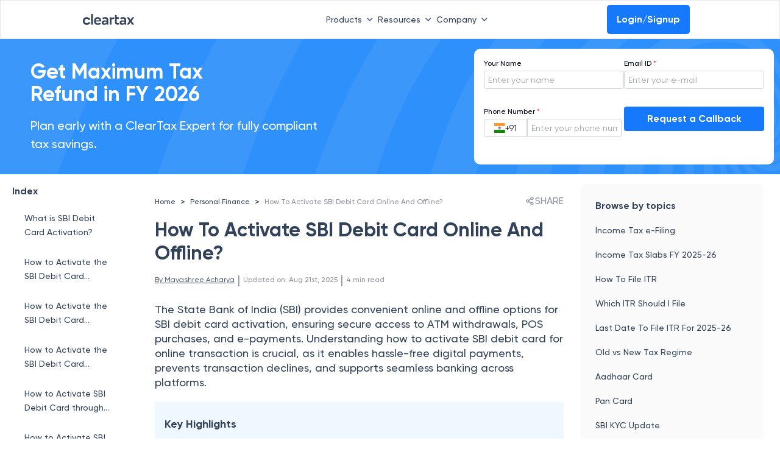

--- FILE ---
content_type: text/html; charset=utf-8
request_url: https://cleartax.in/s/how-to-activate-sbi-debit-card
body_size: 38013
content:
<!DOCTYPE html><html lang="en"><head><link rel="preload" as="image" imageSrcSet="https://assets1.cleartax-cdn.com/finfo/wg-utils/retool/d9f36ac3-77a9-40c6-94fc-20c2e3855457.svg 1x, https://assets1.cleartax-cdn.com/finfo/wg-utils/retool/d9f36ac3-77a9-40c6-94fc-20c2e3855457.svg 2x" fetchpriority="high"/><meta charSet="UTF-8"/><meta name="viewport" content="width=device-width,initial-scale=1"/><link rel="apple-touch-icon" href="https://assets1.cleartax-cdn.com/cleartax/images/1644906212_clearfavicon.png "/><link rel="icon" type="image/png" sizes="32x32" href="https://assets1.cleartax-cdn.com/cleartax/images/1644906212_clearfavicon.png "/><link rel="icon" type="image/png" sizes="16x16" href="https://assets1.cleartax-cdn.com/cleartax/images/1644906212_clearfavicon.png "/><link rel="icon" href="https://assets1.cleartax-cdn.com/cleartax/images/1644906212_clearfavicon.png "/><meta name="twitter:title" content="How To Activate SBI Debit Card Online And Offline?"/><meta name="twitter:description" content="You can activate your SBI debit card through various ways such as internet banking, call, SMS, Yono app or an ATM. Here&#x27;s how to activate your SBI debit card."/><meta name="twitter:image" content="https://assets.clear.in/cleartax/images/1753522640_cleartaxhomepage_.png"/><meta name="twitter:url" content="https://cleartax.in/s/how-to-activate-sbi-debit-card"/><title>How To Activate SBI Debit Card Online And Offline?</title><meta name="robots" content="index,follow"/><meta name="googlebot" content="index,follow"/><meta name="description" content="You can activate your SBI debit card through various ways such as internet banking, call, SMS, Yono app or an ATM. Here&#x27;s how to activate your SBI debit card."/><meta name="twitter:card" content="summary_large_image"/><meta name="twitter:site" content="@ClearTax"/><meta property="og:title" content="How To Activate SBI Debit Card Online And Offline?"/><meta property="og:description" content="You can activate your SBI debit card through various ways such as internet banking, call, SMS, Yono app or an ATM. Here&#x27;s how to activate your SBI debit card."/><meta property="og:url" content="https://cleartax.in/s/how-to-activate-sbi-debit-card"/><meta property="og:type" content="website"/><meta property="og:image" content="https://assets.clear.in/cleartax/images/1753522640_cleartaxhomepage_.png"/><meta property="og:image:width" content="1200"/><meta property="og:image:height" content="630"/><meta property="og:locale" content="en"/><meta property="og:site_name" content="cleartax"/><link rel="canonical" href="https://cleartax.in/s/how-to-activate-sbi-debit-card"/><meta name="next-head-count" content="27"/><link rel="preconnect" href="https://fonts.googleapis.com"/><link rel="preconnect" href="https://fonts.gstatic.com" crossorigin=""/><link rel="stylesheet" media="print" data-href="https://fonts.googleapis.com/css2?family=Inter:wght@400;500;600;700&amp;display=swap"/><link rel="preconnect" href="https://www.googletagmanager.com"/><link rel="preconnect" href="https://www.google-analytics.com"/><link rel="preconnect" href="https://assets.clear.in"/><link rel="preconnect" href="https://www.cleartax-cdn.com"/><link rel="preconnect" href="https://assets1.cleartax-cdn.com"/><link rel="preconnect" href="https://www.google.com"/><script async="" defer="">window.addEventListener('DOMContentLoaded', (event) => {
                window.onload = function() {
                    // Initialize dataLayer once to prevent conflicts
                    window.dataLayer = window.dataLayer || [];
                    
                    // Function to load GTM script
                    function loadGTM(containerId, delay) {
                      setTimeout(function() {
                        window.dataLayer.push({'gtm.start': new Date().getTime(), event:'gtm.js'});
                        var f=document.getElementsByTagName('script')[0];
                        var j=document.createElement('script');
                        j.async=true;
                        j.src='https://www.googletagmanager.com/gtm.js?id=' + containerId;
                        f.parentNode.insertBefore(j,f);
                      }, delay);
                    }
                    
                    // Load global GTM tag for all pages
                    loadGTM('GTM-57FJRVZ', 5000);
                    
                    // Load homepage-specific GTM tag only on homepage
                    if (window.location.pathname === '/') {
                      loadGTM('GTM-MKPDH9', 2000);
                    }
                };
            });</script><noscript><iframe src="https://www.googletagmanager.com/ns.html?id=GTM-57FJRVZ"
                 height="0" width="0" style="display:none;visibility:hidden"></iframe></noscript><noscript><iframe src="https://www.googletagmanager.com/ns.html?id=GTM-MKPDH9"
                 height="0" width="0" style="display:none;visibility:hidden"></iframe></noscript><script src="https://cdnt.netcoresmartech.com/smartechclient.js"></script><script>
    smartech('create', 'ADGMOT35CHFLVDHBJNIG50K969LDU2TA8C7MKS9PFOOS7EM0NHN0' , "tin");
  smartech('register', '70f935d588c5db087fd2382e915e8347');
  smartech('identify', '');
      smartech('dispatch',1,{});
    </script><script async="" defer="" src="https://www.googletagmanager.com/gtag/js?id=G-4TX14F3R0D"></script><script async="" defer="" id="gtag-init">
                window.dataLayer = window.dataLayer || [];
                function gtag(){dataLayer.push(arguments);}
                gtag('js', new Date());
                gtag('config', 'G-4TX14F3R0D', {
                  page_path: window.location.pathname,
                });
              </script><script async="" defer="" src="https://www.googletagmanager.com/gtag/js?id=G-C37VX8T52R"></script><script async="" defer="" id="gtag-init">
                window.dataLayer = window.dataLayer || [];
                function gtag(){dataLayer.push(arguments);}
                gtag('js', new Date());
                gtag('config', 'G-C37VX8T52R', {
                  page_path: window.location.pathname,
                });
              </script><link rel="preload" href="https://assets1.cleartax-cdn.com/content-prod/_next/static/css/debe2ce51644aebd.css" as="style"/><link rel="stylesheet" href="https://assets1.cleartax-cdn.com/content-prod/_next/static/css/debe2ce51644aebd.css" data-n-g=""/><link rel="preload" href="https://assets1.cleartax-cdn.com/content-prod/_next/static/css/521cf458b762a676.css" as="style"/><link rel="stylesheet" href="https://assets1.cleartax-cdn.com/content-prod/_next/static/css/521cf458b762a676.css" data-n-p=""/><noscript data-n-css=""></noscript><script defer="" nomodule="" src="https://assets1.cleartax-cdn.com/content-prod/_next/static/chunks/polyfills-42372ed130431b0a.js"></script><script defer="" src="https://assets1.cleartax-cdn.com/content-prod/_next/static/chunks/749.4ea59298b0b034ea.js"></script><script defer="" src="https://assets1.cleartax-cdn.com/content-prod/_next/static/chunks/4498.cb9f23cabbcd1577.js"></script><script defer="" src="https://assets1.cleartax-cdn.com/content-prod/_next/static/chunks/4598.6393e4f1c91df781.js"></script><script defer="" src="https://assets1.cleartax-cdn.com/content-prod/_next/static/chunks/422.7c1972c21e83311d.js"></script><script src="https://assets1.cleartax-cdn.com/content-prod/_next/static/chunks/webpack-eece6d4d34bd80f5.js" defer=""></script><script src="https://assets1.cleartax-cdn.com/content-prod/_next/static/chunks/framework-1450fe79af2cfe11.js" defer=""></script><script src="https://assets1.cleartax-cdn.com/content-prod/_next/static/chunks/main-7ce101e269df568a.js" defer=""></script><script src="https://assets1.cleartax-cdn.com/content-prod/_next/static/chunks/pages/_app-b8383e9f3970645d.js" defer=""></script><script src="https://assets1.cleartax-cdn.com/content-prod/_next/static/chunks/29107295-4a08ebe2b9279e38.js" defer=""></script><script src="https://assets1.cleartax-cdn.com/content-prod/_next/static/chunks/4b358913-08db8670491fafc1.js" defer=""></script><script src="https://assets1.cleartax-cdn.com/content-prod/_next/static/chunks/1665-8b6c3529a9fe40f7.js" defer=""></script><script src="https://assets1.cleartax-cdn.com/content-prod/_next/static/chunks/8731-8c5039862ce22c38.js" defer=""></script><script src="https://assets1.cleartax-cdn.com/content-prod/_next/static/chunks/pages/cleartax.in/s/%5Bstatic%5D-ce17c7af560afeef.js" defer=""></script><script src="https://assets1.cleartax-cdn.com/content-prod/_next/static/dkmE9q4qftUCY87HQKA93/_buildManifest.js" defer=""></script><script src="https://assets1.cleartax-cdn.com/content-prod/_next/static/dkmE9q4qftUCY87HQKA93/_ssgManifest.js" defer=""></script><style data-styled="" data-styled-version="5.3.11">.ilFaHc .mainHead{font-weight:600;font-size:16px;text-transform:uppercase;-webkit-letter-spacing:0.16em;-moz-letter-spacing:0.16em;-ms-letter-spacing:0.16em;letter-spacing:0.16em;color:#C0CBD9;}/*!sc*/
.ilFaHc .borderBottom{padding-bottom:8px;border-bottom:0.5px solid #9BAABD;}/*!sc*/
.ilFaHc .borderTop{border-top:0.5px solid #9BAABD;}/*!sc*/
.ilFaHc .subHead{font-weight:600;font-size:16px;color:#C0CBD9;margin-top:32px;margin-bottom:14px;}/*!sc*/
.ilFaHc .sectionHead{font-weight:600;font-size:16px;color:#C0CBD9;margin-bottom:14px;}/*!sc*/
.ilFaHc .list-width{max-width:-webkit-fit-content;max-width:-moz-fit-content;max-width:fit-content;}/*!sc*/
@media (max-width:768px){.ilFaHc .list-width{width:100%;}}/*!sc*/
.ilFaHc .list{font-weight:400;font-size:14px;color:#929FB0;margin-bottom:8px;cursor:pointer;}/*!sc*/
.ilFaHc .list:hover{-webkit-text-decoration-line:underline;text-decoration-line:underline;color:#ffffff;font-weight:600;}/*!sc*/
.ilFaHc .buttonList{font-weight:400;font-size:14px;color:#EDEFF2;background:rgba(146,159,176,0.3);opacity:0.6;border:0.5px solid #C0CBD9;border-radius:4px;padding:0px 12px;width:auto;cursor:pointer;}/*!sc*/
.ilFaHc .buttonList:hover{opacity:1;font-weight:600;color:#314259;background:rgba(255,255,255,0.9);border:0.5px solid rgba(255,255,255,0.8);}/*!sc*/
.ilFaHc .greyMedium{color:#C0CBD9;}/*!sc*/
.ilFaHc .fontLight{color:#929FB0;}/*!sc*/
.ilFaHc .background_color{background:'#151515';}/*!sc*/
.ilFaHc .background_color_international{background-color:#050520;}/*!sc*/
.ilFaHc .rtl{direction:rtl;}/*!sc*/
data-styled.g1[id="styles__FooterStyle-sc-1d3by0i-0"]{content:"ilFaHc,"}/*!sc*/
@font-face{font-family:"Gilroy";font-weight:normal;src:url('https://assets.clear.in/cleartax/images/1744895945_1606117730_gilroy_regular.woff2') format('woff2');font-display:swap;}/*!sc*/
@font-face{font-family:"Gilroy";font-weight:500;src:url('https://assets.clear.in/cleartax/images/1744896293_1606117853_gilroy_medium.woff2') format('woff2');font-display:swap;}/*!sc*/
@font-face{font-family:"Gilroy";font-weight:600;src:url('https://assets.clear.in/cleartax/images/1744896500_1606117950_gilroy_semibold.woff2') format('woff2');font-display:swap;}/*!sc*/
@font-face{font-family:"Gilroy";font-weight:700;src:url('https://assets.clear.in/cleartax/images/1744896596_1606118037_gilroy_bold.woff2') format('woff2');font-display:swap;}/*!sc*/
@font-face{font-family:"Gilroy";font-weight:800;src:url('https://assets.clear.in/cleartax/images/1744896619_1606118078_gilroy_extrabold.woff2') format('woff2');font-display:swap;}/*!sc*/
body{font-family:'Gilroy',sans-serif;}/*!sc*/
data-styled.g2[id="sc-global-fyxizW1"]{content:"sc-global-fyxizW1,"}/*!sc*/
.fizjrV{direction:ltr;}/*!sc*/
data-styled.g10[id="styles__PageWrapper-sc-102e8yu-0"]{content:"fizjrV,"}/*!sc*/
.gMquJu{display:block;}/*!sc*/
.gMquJu iframe{width:100%;height:430px;border:0;}/*!sc*/
.gMquJu .accordion-header-content{font-weight:600;font-size:16px;line-height:24px;}/*!sc*/
.gMquJu .accordion-detail-panel{font-weight:400;}/*!sc*/
.gMquJu table tr:first-of-type td{background:#B7D5FE !important;font-size:18px;line-height:24px;font-weight:600;}/*!sc*/
.gMquJu p{color:#314259;margin:20px 0;line-height:24px;font-size:18px;font-weight:500;}/*!sc*/
.gMquJu .youtube-player{height:500px;}/*!sc*/
.gMquJu .tube-div{height:600px;position:static !important;}/*!sc*/
.gMquJu .grey-block{background:#d0e4fe;padding:30px;}/*!sc*/
.gMquJu blockquote{padding:4px 16px;background-color:aliceblue;}/*!sc*/
.gMquJu h2{margin:40px 0 30px;font-size:24px;line-height:100%;}/*!sc*/
.gMquJu h2.faq-title{margin:0;font-size:20px;line-height:100%;font-weight:600;}/*!sc*/
.gMquJu h3{margin:40px 0 30px;font-size:20px;line-height:100%;}/*!sc*/
.gMquJu h4{margin:40px 0 30px;font-size:18px;line-height:100%;}/*!sc*/
.gMquJu ol,.gMquJu ul,.gMquJu li{margin:10px;font-weight:500;line-height:24px;font-size:18px;color:#314259;list-style:auto;}/*!sc*/
.gMquJu ul,.gMquJu li{list-style:disc;}/*!sc*/
.gMquJu ol li{list-style:decimals;}/*!sc*/
.gMquJu a span u,.gMquJu a span strong,.gMquJu a span,.gMquJu a ul{color :#1678FB;-webkit-text-decoration:none;text-decoration:none;}/*!sc*/
.gMquJu .table{display:block;width:100%;overflow-x:auto;-ms-overflow-style:none;}/*!sc*/
.gMquJu .table::-webkit-scrollbar{padding:10px;width:5px;height:5px;background-color:#e3ecf8;}/*!sc*/
.gMquJu .table::-webkit-scrollbar-thumb{background-color:#9fc1ed;border-radius:4px;}/*!sc*/
.gMquJu .table::-webkit-scrollbar-thumb:hover{background-color:#9fc1ed;}/*!sc*/
.gMquJu tbody tr:nth-of-type(even){background-color:#F3F8FF;}/*!sc*/
.gMquJu tbody tr:nth-of-type(odd){background-color:#FFFFFF;}/*!sc*/
.gMquJu table{border-spacing:0;width:100%;border-radius:5px;overflow-x:scroll;-ms-overflow-style:none;-webkit-scrollbar-width:none;-moz-scrollbar-width:none;-ms-scrollbar-width:none;scrollbar-width:none;}/*!sc*/
.gMquJu table::-webkit-scrollbar{display:none;}/*!sc*/
.gMquJu table th,.gMquJu table td{color:#314259;line-height:24px;margin:10px 0;font-size:18px;padding:10px !important;border:0.5px solid #8EBEFD !important;border-collapse:collapse;}/*!sc*/
.gMquJu table thead{background-color:rgb(242,242,242) !important;font-weight:700;}/*!sc*/
.gMquJu table thead tr{padding:10px 0;}/*!sc*/
.gMquJu table th{background:#B7D5FE;font-size:18px;line-height:24px;font-weight:600;}/*!sc*/
.gMquJu tbody tr:first-child{background:#B7D5FE;}/*!sc*/
.gMquJu tbody tr:first-child td{font-size:18px;line-height:24px;font-weight:600;}/*!sc*/
.gMquJu .rc-component{padding:5px 10px;margin:20px 0;border:solid 1px #dfdfdf82;border-radius:5px;background-color :#78a9ea82;}/*!sc*/
.gMquJu .rc-component h2,.gMquJu .rc-component h3{margin:10px 0;}/*!sc*/
.gMquJu .youtube-player{border-radius:10px;border:1px solid rgba(51,51,51,0.1);overflow:hidden;z-index:1;margin:50px 0;}/*!sc*/
.gMquJu table tr:first-of-type td:first-of-type{font-size:18px;line-height:24px;font-weight:600;}/*!sc*/
.gMquJu h2 *{line-height:inherit;font-size:inherit;font-weight:inherit;}/*!sc*/
.gMquJu h3 *{line-height:inherit;font-size:inherit;font-weight:inherit;}/*!sc*/
.gMquJu h4 *{line-height:inherit;font-size:inherit;font-weight:inherit;}/*!sc*/
.gMquJu .accordion-detail-panel *{line-height:inherit;font-size:inherit;font-weight:inherit;}/*!sc*/
.gMquJu li *{line-height:inherit;font-size:inherit;font-weight:inherit;}/*!sc*/
@media (max-width:768px){.gMquJu .youtube-player{height:200;}.gMquJu .tax-deduction-li{width:40%;}.gMquJu p{line-height:24px;font-size:16px;font-weight:400;}.gMquJu li{line-height:24px;font-size:16px;font-weight:400;}.gMquJu table td{line-height:22px;font-size:14px;font-weight:400;}.gMquJu table tr td:first-child p{width:150px;-webkit-text-wrap:auto;text-wrap:auto;}.gMquJu table tr td{max-width:250px;min-width:150px;text-wrap:initial;}.gMquJu table tr td p{text-align:center !important;}.gMquJu table tr:first-of-type td:first-of-type{background:#B7D5FE !important;}.gMquJu thead tr th:first-child{position:-webkit-sticky;position:sticky;left:-1px;z-index:1;background:#B7D5FE;border:0.5px solid #8EBEFD!important;max-width:200px;min-width:150px;text-wrap:initial;}.gMquJu tbody tr:nth-of-type(even) td:first-child{background-color:#F3F8FF;}.gMquJu tbody tr:nth-of-type(odd) td:first-child{background-color:#FFFFFF;}.gMquJu tbody tr td:first-child{position:-webkit-sticky;position:sticky;left:-1px;z-index:1;max-width:200px;min-width:150px;text-wrap:initial;}.gMquJu h2{font-size:20px;line-height:28px;font-weight:700;}.gMquJu h3{font-size:18px;line-height:100%;font-weight:700;}.gMquJu h4{font-size:18px;line-height:100%;font-weight:700;}.gMquJu h2.faq-title{margin:0;font-size:20px;line-height:100%;font-weight:700;}.gMquJu .accordion-header-content{font-weight:600;font-size:16px;line-height:24px;}.gMquJu iframe{height:200px;}.gMquJu table{white-space:nowrap;width:100%;}.gMquJu table::before,.gMquJu table::after,.gMquJu table > tbody::before,.gMquJu table > tbody::after{z-index:10;}.gMquJu table > tbody::after{position:fixed;bottom:0;left:0;width:20px;height:20px;border-width:0 0 0.5px 0.5px;border-radius:0 0 0 20px;}}/*!sc*/
.gMquJu table{overflow:hidden;border-radius:20px;border-collapse:separate;border:none;position:relative;}/*!sc*/
.gMquJu table::before,.gMquJu table::after{content:'';position:absolute;width:20px;height:20px;border-color:rgb(142,190,253);border-style:solid;}/*!sc*/
.gMquJu table::before{top:0;left:0;border-width:0.5px 0 0 0.5px;border-radius:20px 0 0 0;}/*!sc*/
.gMquJu table::after{bottom:0;right:0;border-width:0 0.5px 0.5px 0;border-radius:0 0 20px 0;}/*!sc*/
.gMquJu table > tbody::before,.gMquJu table > tbody::after{content:'';position:absolute;width:20px;height:20px;border-color:rgb(142,190,253);border-style:solid;}/*!sc*/
.gMquJu table > tbody::before{top:0;right:0;border-width:0.5px 0.5px 0 0;border-radius:0 20px 0 0;}/*!sc*/
.gMquJu table > tbody::after{bottom:0;left:0;border-width:0 0 0.5px 0.5px;border-radius:0 0 0 20px;}/*!sc*/
.gMquJu table tr:first-of-type td{background:#B7D5FE !important;font-size:16px;line-height:24px;font-weight:600;}/*!sc*/
.gMquJu table th{font-size:16px;line-height:24px;font-weight:600;}/*!sc*/
.gMquJu p *{line-height:inherit;font-size:inherit;font-weight:inherit;}/*!sc*/
.gMquJu td *{line-height:inherit;font-size:inherit;font-weight:inherit;}/*!sc*/
.gMquJu th *{line-height:inherit;font-size:inherit;font-weight:inherit;}/*!sc*/
.gMquJu li *{line-height:inherit;font-size:inherit;font-weight:inherit;}/*!sc*/
.gMquJu h2 *{line-height:inherit;font-size:inherit;font-weight:inherit;}/*!sc*/
.gMquJu h4 *{line-height:inherit;font-size:inherit;font-weight:inherit;}/*!sc*/
.gMquJu h3 *{line-height:inherit;font-size:inherit;font-weight:inherit;}/*!sc*/
.gMquJu li strong{font-weight:700;}/*!sc*/
.gMquJu p strong{font-weight:700;}/*!sc*/
.gMquJu td strong{font-weight:600;}/*!sc*/
@media (min-width:769px) and (max-width:1024px){.gMquJu iframe{height:281px;}}/*!sc*/
@media (min-width:769px){.gMquJu table{width:100%;}.gMquJu .table{width:100%;}}/*!sc*/
data-styled.g11[id="styles__MainLayout-sc-102e8yu-1"]{content:"gMquJu,"}/*!sc*/
.hxTgJG{font-size:14px;}/*!sc*/
data-styled.g12[id="styles__BreadCrumbLayout-sc-102e8yu-2"]{content:"hxTgJG,"}/*!sc*/
.joOUOG h2 a{color:#628b9f;}/*!sc*/
.joOUOG ul{list-style:none;padding:0;}/*!sc*/
.joOUOG li > a{font-size:12px;color:#628b9f;padding:8px 0;display:block;font-weight:400;-webkit-text-decoration:none;text-decoration:none;border-bottom:1px solid #f1f1f1;}/*!sc*/
data-styled.g13[id="styles__LeftArticleContainer-sc-102e8yu-3"]{content:"joOUOG,"}/*!sc*/
.kmA-Dvk{-webkit-box-pack:justify;-webkit-justify-content:space-between;-ms-flex-pack:justify;justify-content:space-between;background:rgba(208,228,254,0.2);-webkit-align-items:center;-webkit-box-align:center;-ms-flex-align:center;align-items:center;}/*!sc*/
.kmA-Dvk .container{padding-right:15px;padding-left:15px;margin-right:auto;margin-left:auto;}/*!sc*/
.kmA-Dvk .email-searchBox{padding:5px 7px;margin-bottom:5px;}/*!sc*/
data-styled.g14[id="styles__CTContainer-sc-102e8yu-4"]{content:"kmA-Dvk,"}/*!sc*/
.khNDac{width:65vw;left:17%;}/*!sc*/
@media (min-width:768px) and (max-width:1023px){.khNDac{width:auto;}}/*!sc*/
.kXa-dvH{width:16vw;}/*!sc*/
@media (min-width:768px) and (max-width:1023px){.kXa-dvH{width:auto;}}/*!sc*/
data-styled.g36[id="GeneralDropdown__DropdownStyle-sc-qw20nm-0"]{content:"khNDac,kXa-dvH,"}/*!sc*/
</style><link rel="stylesheet" href="https://fonts.googleapis.com/css2?family=Inter:wght@400;500;600;700&display=swap"/></head><body><noscript><iframe src="https://www.googletagmanager.com/ns.html?id=GTM-57FJRVZ"
           height="0" width="0" style="display:none;visibility:hidden"></iframe></noscript><div id="__next"><div data-testid="Homepage"><div><!--$--><div style="box-shadow:0px -4px 10px 0px rgba(0, 0, 0, 0.12)" class="fixed left-0 bottom-0 bg-white w-full pt-2.5 pb-5 shadow-2xl px-5 z-150 hidden hidden " data-testid="StickyCta"><a class="text-blue-350 font-medium text-s-18 sm:text-base " href="https://cleartax.in/filing/?utm_ref=itr_2025_organic_stickyCTA_content_page"><button class="button button-bluefilled rounded-md text-base w-full bg-blue sm:mt-0 sm:mr-1" type="button" aria-label="File Now">File Now</button></a></div><!--/$--><!--$--><!--/$--><div class="sm:hidden pb-2 " data-testid="clear-navbar"><div class="p-2 px-0 w-full h-16 border border-b border-b-gray-200 flex items-center fixed z-20 font-medium sm:px-0 bg-white" id="navbar" data-testid="Header"><nav class="flex text-s-14 z-20 w-full font-medium wg-container gap-1 "><a href="" class="inline-flex items-center w-1/12"><img alt="Picture of the author" fetchpriority="high" width="120" height="20" decoding="async" data-nimg="1" style="color:transparent" srcSet="https://assets1.cleartax-cdn.com/finfo/wg-utils/retool/d9f36ac3-77a9-40c6-94fc-20c2e3855457.svg 1x, https://assets1.cleartax-cdn.com/finfo/wg-utils/retool/d9f36ac3-77a9-40c6-94fc-20c2e3855457.svg 2x" src="https://assets1.cleartax-cdn.com/finfo/wg-utils/retool/d9f36ac3-77a9-40c6-94fc-20c2e3855457.svg"/></a><div class="w-7/12 items-center justify-end gap-10 bg-white inline-flex flex-grow z-50 sm:w-full sm:flex-row sm:shadow-sm"><div><button type="button" class="font-medium inline-flex w-auto py-2 rounded text-font-500 transition duration-150 ease-in-out whitespace-nowrap items-center justify-start sm:w-full sm:justify-between focus:outline-none" id="menu-button" aria-expanded="true" aria-haspopup="true">Products<span class=" px-2"><svg width="10" class="rotate-180 " height="6" viewBox="0 0 10 6" fill="none" xmlns="http://www.w3.org/2000/svg"><path d="M0.83712 5.5028C1.16307 5.82646 1.68939 5.82553 2.0142 5.50072L5.24336 2.27156L8.48054 5.50169C8.80529 5.82573 9.33115 5.82544 9.65554 5.50104C9.98019 5.1764 9.98019 4.65005 9.65554 4.3254L5.83262 0.502481C5.50718 0.177044 4.97954 0.177044 4.65411 0.502481L0.835034 4.32155C0.508602 4.64799 0.509537 5.17752 0.83712 5.5028Z" fill="#596C85"></path></svg></span></button><div class="GeneralDropdown__DropdownStyle-sc-qw20nm-0 khNDac  hidden  origin-top-right rounded-md shadow-md sm:shadow-none absolute z-50 pt-2 focus:outline-none overflow-hidden sm:overflow-y-scroll md:max-h-[80vh] md:overflow-y-scroll" role="menu" aria-orientation="vertical" aria-labelledby="menu-button" tabindex="-1"><div class="bg-white"><div class="flex"><div class="w-1/3 py-8 bg-white 
                0  
                "><span class="anchor" id="INDIVIDUAL PRODUCTS"></span><h6 class="text-base font-semibold text-font-200 border-b pb-2 mb-2 mx-8 whitespace-nowrap uppercase sm:text-s-14 sm:mx-0">INDIVIDUAL PRODUCTS</h6><a href="https://cleartax.in/gst?utm_ref=content_pages_navbar" target="_blank" class="group text-black  hover:bg-[#F4F9FF] w-full px-6 py-2 font-md text-sm flex items-start text-base sm:p-1" role="menuitem" tabindex="-1" id="menu-item-GST" rel="noreferrer" data-label="gst"><div class="w-2/12 sm:w-1/12"><img src="https://assets1.cleartax-cdn.com/cleartax/images/1676974643_group10000041431.png" alt="" width="38" loading="lazy" height="38" class="sm:w-8 sm:h-8"/></div><div class="w-10/12 pt-2 pl-2 sm:w-11/12"><div class="text-s-14 font-semibold text-font-500 sm:font-medium">GST</div><p class="hidden text-s-12 text-font-500 mt-2 group-hover:block">G1-G9 filing ASP/GSP solution</p></div></a><a href="https://www.clear.in/ap-automation-software?utm_ref=content_pages_navbar" target="_blank" class="group text-black  hover:bg-[#F4F9FF] w-full px-6 py-2 font-md text-sm flex items-start text-base sm:p-1" role="menuitem" tabindex="-1" id="menu-item-Accounts Payable" rel="noreferrer" data-label="Accounts Payable"><div class="w-2/12 sm:w-1/12"><img src="https://assets.clear.in/cleartax/images/1702036465_group181447822.png" alt="" width="38" loading="lazy" height="38" class="sm:w-8 sm:h-8"/></div><div class="w-10/12 pt-2 pl-2 sm:w-11/12"><div class="text-s-14 font-semibold text-font-500 sm:font-medium">Accounts Payable</div><p class="hidden text-s-12 text-font-500 mt-2 group-hover:block">Elevate processes with AI automation and vendor delight</p></div></a><a href="https://cleartax.in/vendor-management-software?utm_ref=content_pages_navbar" target="_blank" class="group text-black  hover:bg-[#F4F9FF] w-full px-6 py-2 font-md text-sm flex items-start text-base sm:p-1" role="menuitem" tabindex="-1" id="menu-item-Vendor Management" rel="noreferrer" data-label="vendor-management"><div class="w-2/12 sm:w-1/12"><img src="https://assets.clear.in/cleartax/images/1719471777_group1000004140.svg" alt="" width="38" loading="lazy" height="38" class="sm:w-8 sm:h-8"/></div><div class="w-10/12 pt-2 pl-2 sm:w-11/12"><div class="text-s-14 font-semibold text-font-500 sm:font-medium">Vendor Management</div><p class="hidden text-s-12 text-font-500 mt-2 group-hover:block">Streamline vendor management and collaboration in one unified portal</p></div></a><a href="https://cleartax.in/s/max-itc?utm_ref=content_pages_navbar" target="_blank" class="group text-black  hover:bg-[#F4F9FF] w-full px-6 py-2 font-md text-sm flex items-start text-base sm:p-1" role="menuitem" tabindex="-1" id="menu-item-MaxITC" rel="noreferrer" data-label="maxITC"><div class="w-2/12 sm:w-1/12"><img src="https://assets1.cleartax-cdn.com/cleartax/images/1676974439_group1000004144.png" alt="" width="38" loading="lazy" height="38" class="sm:w-8 sm:h-8"/></div><div class="w-10/12 pt-2 pl-2 sm:w-11/12"><div class="text-s-14 font-semibold text-font-500 sm:font-medium">MaxITC</div><p class="hidden text-s-12 text-font-500 mt-2 group-hover:block">Optimise ITC for profitability</p></div></a><a href="https://cleartax.in/s/e-invoicing-enterprise-software?utm_ref=content_pages_navbar" target="_blank" class="group text-black  hover:bg-[#F4F9FF] w-full px-6 py-2 font-md text-sm flex items-start text-base sm:p-1" role="menuitem" tabindex="-1" id="menu-item-E-Invoicing &amp; E-Way Bill" rel="noreferrer" data-label="e-invoice_bill"><div class="w-2/12 sm:w-1/12"><img src="https://assets1.cleartax-cdn.com/cleartax/images/1676974427_group1000004146.png" alt="" width="38" loading="lazy" height="38" class="sm:w-8 sm:h-8"/></div><div class="w-10/12 pt-2 pl-2 sm:w-11/12"><div class="text-s-14 font-semibold text-font-500 sm:font-medium">E-Invoicing &amp; E-Way Bill</div><p class="hidden text-s-12 text-font-500 mt-2 group-hover:block">Bulk invoicing within any ERP</p></div></a><a href="https://cleartax.in/tds?utm_ref=content_pages_navbar" target="_blank" class="group text-black  hover:bg-[#F4F9FF] w-full px-6 py-2 font-md text-sm flex items-start text-base sm:p-1" role="menuitem" tabindex="-1" id="menu-item-TDS" rel="noreferrer" data-label="tds"><div class="w-2/12 sm:w-1/12"><img src="https://assets1.cleartax-cdn.com/cleartax/images/1676974413_group1000004148.png" alt="" width="38" loading="lazy" height="38" class="sm:w-8 sm:h-8"/></div><div class="w-10/12 pt-2 pl-2 sm:w-11/12"><div class="text-s-14 font-semibold text-font-500 sm:font-medium">TDS</div><p class="hidden text-s-12 text-font-500 mt-2 group-hover:block">e-TDS return filing solution</p></div></a><a href="https://clear.in/invoice-discounting?utm_ref=content_pages_navbar" target="_blank" class="group text-black  hover:bg-[#F4F9FF] w-full px-6 py-2 font-md text-sm flex items-start text-base sm:p-1" role="menuitem" tabindex="-1" id="menu-item-Invoice Discounting" rel="noreferrer" data-label="einvoicing_discounting"><div class="w-2/12 sm:w-1/12"><img src="https://assets.clear.in/cleartax/images/1702037563_cleartds.png" alt="" width="38" loading="lazy" height="38" class="sm:w-8 sm:h-8"/></div><div class="w-10/12 pt-2 pl-2 sm:w-11/12"><div class="text-s-14 font-semibold text-font-500 sm:font-medium">Invoice Discounting</div><p class="hidden text-s-12 text-font-500 mt-2 group-hover:block">Maximise EBITDA with early vendor payments</p></div></a><a href="https://www.clear.in/invoice-financing?utm_ref=content_pages_navbar" target="_blank" class="group text-black  hover:bg-[#F4F9FF] w-full px-6 py-2 font-md text-sm flex items-start text-base sm:p-1" role="menuitem" tabindex="-1" id="menu-item-Financing" rel="noreferrer" data-label="financing"><div class="w-2/12 sm:w-1/12"><img src="https://assets.clear.in/cleartax/images/1702036542_financing.png" alt="" width="38" loading="lazy" height="38" class="sm:w-8 sm:h-8"/></div><div class="w-10/12 pt-2 pl-2 sm:w-11/12"><div class="text-s-14 font-semibold text-font-500 sm:font-medium">Financing</div><p class="hidden text-s-12 text-font-500 mt-2 group-hover:block">Instant working capital financing</p></div></a><a href="https://www.clear.in/s/secretarial-automation-software?utm_ref=content_pages_navbar" target="_blank" class="group text-black  hover:bg-[#F4F9FF] w-full px-6 py-2 font-md text-sm flex items-start text-base sm:p-1" role="menuitem" tabindex="-1" id="menu-item-CimplyFive" rel="noreferrer" data-label="cimplyfive"><div class="w-2/12 sm:w-1/12"><img src="https://assets1.cleartax-cdn.com/cleartax/images/1676974740_group1000003267.png" alt="" width="38" loading="lazy" height="38" class="sm:w-8 sm:h-8"/></div><div class="w-10/12 pt-2 pl-2 sm:w-11/12"><div class="text-s-14 font-semibold text-font-500 sm:font-medium">CimplyFive</div><p class="hidden text-s-12 text-font-500 mt-2 group-hover:block">Automated secretarial compliance</p></div></a></div><div class="w-1/3 py-8 bg-white 
                order-2   
                "><span class="anchor" id="PRODUCT SUITES"></span><h6 class="text-base font-semibold text-font-200 border-b pb-2 mb-2 mx-8 whitespace-nowrap uppercase sm:text-s-14 sm:mx-0">PRODUCT SUITES</h6><a href="https://www.clear.in/clear-finance-cloud?utm_ref=content_pages_navbar" target="_blank" class="group text-black  hover:bg-[#F4F9FF] w-full px-6 py-2 font-md text-sm flex items-start text-base sm:p-1" role="menuitem" tabindex="-1" id="menu-item-Clear Finance Cloud" rel="noreferrer" data-label="cfc"><div class="w-2/12 sm:w-1/12"><img src="https://assets1.cleartax-cdn.com/cleartax/images/1676974199_group1000004141.png" alt="" width="38" loading="lazy" height="38" class="sm:w-8 sm:h-8"/></div><div class="w-10/12 pt-2 pl-2 sm:w-11/12"><div class="text-s-14 font-semibold text-font-500 sm:font-medium">Clear Finance Cloud</div><p class="hidden text-s-12 text-font-500 mt-2 group-hover:block">Connected finance ecosystem for process automation, greater control, higher savings and productivity</p></div></a><a href="https://cleartax.in/s/clear-compliance-cloud?utm_ref=content_pages_navbar" target="_blank" class="group text-black  hover:bg-[#F4F9FF] w-full px-6 py-2 font-md text-sm flex items-start text-base sm:p-1" role="menuitem" tabindex="-1" id="menu-item-Clear Compliance Cloud" rel="noreferrer" data-label="compliance_cloud"><div class="w-2/12 sm:w-1/12"><img src="https://assets1.cleartax-cdn.com/cleartax/images/1676974194_group1000004142.png" alt="" width="38" loading="lazy" height="38" class="sm:w-8 sm:h-8"/></div><div class="w-10/12 pt-2 pl-2 sm:w-11/12"><div class="text-s-14 font-semibold text-font-500 sm:font-medium">Clear Compliance Cloud</div><p class="hidden text-s-12 text-font-500 mt-2 group-hover:block">GST and direct tax compliance</p></div></a><a href="https://cleartax.in/supply-chain-automation-solution?utm_ref=content_pages_navbar" target="_blank" class="group text-black  hover:bg-[#F4F9FF] w-full px-6 py-2 font-md text-sm flex items-start text-base sm:p-1" role="menuitem" tabindex="-1" id="menu-item-Clear Supply Chain Cloud" rel="noreferrer" data-label="cscc"><div class="w-2/12 sm:w-1/12"><img src="https://assets.clear.in/cleartax/images/1716990871_supplaychain_.svg" alt="" width="38" loading="lazy" height="38" class="sm:w-8 sm:h-8"/></div><div class="w-10/12 pt-2 pl-2 sm:w-11/12"><div class="text-s-14 font-semibold text-font-500 sm:font-medium">Clear Supply Chain Cloud</div><p class="hidden text-s-12 text-font-500 mt-2 group-hover:block">Complete supply chain solution for ultimate control, effortless collaboration, and assured compliance</p></div></a></div><div class="w-1/3 py-8 bg-clearsky-60 
                order-1   
                "><span class="anchor" id="CONSUMER PRODUCTS"></span><h6 class="text-base font-semibold text-font-200 border-b pb-2 mb-2 mx-8 whitespace-nowrap uppercase sm:text-s-14 sm:mx-0">CONSUMER PRODUCTS</h6><a href="https://cleartax.in/filing?utm_ref=content_pages_navbar" target="_blank" class="group text-black  hover:bg-[#E7F1FE] w-full px-6 py-2 font-md text-sm flex items-start text-base sm:p-1" role="menuitem" tabindex="-1" id="menu-item-Self ITR Filing" rel="noreferrer" data-label="itr"><div class="w-2/12 sm:w-1/12"><img src="https://assets1.cleartax-cdn.com/cleartax/images/1676974114_group1000004140.png" alt="" width="38" loading="lazy" height="38" class="sm:w-8 sm:h-8"/></div><div class="w-10/12 pt-2 pl-2 sm:w-11/12"><div class="text-s-14 font-semibold text-font-500 sm:font-medium">Self ITR Filing</div><p class="hidden text-s-12 text-font-500 mt-2 group-hover:block">File your taxes in 3 minutes</p></div></a><a href="https://cleartax.in/s/pricing?utm_ref=content_pages_navbar" target="_blank" class="group text-black  hover:bg-[#E7F1FE] w-full px-6 py-2 font-md text-sm flex items-start text-base sm:p-1" role="menuitem" tabindex="-1" id="menu-item-Expert Assisted Filing" rel="noreferrer" data-label="tax_experts"><div class="w-2/12 sm:w-1/12"><img src="https://assets1.cleartax-cdn.com/cleartax/images/1683876285_taxconsultant.png" alt="" width="38" loading="lazy" height="38" class="sm:w-8 sm:h-8"/></div><div class="w-10/12 pt-2 pl-2 sm:w-11/12"><div class="text-s-14 font-semibold text-font-500 sm:font-medium">Expert Assisted Filing</div><p class="hidden text-s-12 text-font-500 mt-2 group-hover:block">ITR filed by India&#x27;s top tax experts</p></div></a></div></div></div></div></div><div><button type="button" class="font-medium inline-flex w-auto py-2 rounded text-font-500 transition duration-150 ease-in-out whitespace-nowrap items-center justify-start sm:w-full sm:justify-between focus:outline-none" id="menu-button" aria-expanded="true" aria-haspopup="true">Resources<span class=" px-2"><svg width="10" class="rotate-180 " height="6" viewBox="0 0 10 6" fill="none" xmlns="http://www.w3.org/2000/svg"><path d="M0.83712 5.5028C1.16307 5.82646 1.68939 5.82553 2.0142 5.50072L5.24336 2.27156L8.48054 5.50169C8.80529 5.82573 9.33115 5.82544 9.65554 5.50104C9.98019 5.1764 9.98019 4.65005 9.65554 4.3254L5.83262 0.502481C5.50718 0.177044 4.97954 0.177044 4.65411 0.502481L0.835034 4.32155C0.508602 4.64799 0.509537 5.17752 0.83712 5.5028Z" fill="#596C85"></path></svg></span></button><div class="GeneralDropdown__DropdownStyle-sc-qw20nm-0 khNDac  hidden  origin-top-right rounded-md shadow-md sm:shadow-none absolute z-50 pt-2 focus:outline-none overflow-hidden sm:overflow-y-scroll md:max-h-[80vh] md:overflow-y-scroll" role="menu" aria-orientation="vertical" aria-labelledby="menu-button" tabindex="-1"><div class="bg-white"><div class="flex"><div class="w-1/3 py-8 bg-white 
                0  
                "><span class="anchor" id="READ"></span><h6 class="text-base font-semibold text-font-200 border-b pb-2 mb-2 mx-8 whitespace-nowrap uppercase sm:text-s-14 sm:mx-0">READ</h6><a href="https://cleartax.in/s/enterprise-case-studies?utm_ref=content_pages_navbar" target="_blank" class="group text-black  hover:bg-[#F4F9FF] w-full px-6 py-2 font-md text-sm flex items-start text-base sm:p-1" role="menuitem" tabindex="-1" id="menu-item-Case Studies" rel="noreferrer" data-label="case_studies"><div class="w-2/12 sm:w-1/12"><img src="https://assets1.cleartax-cdn.com/cleartax/images/1683196404_case_studies.png" alt="" width="38" loading="lazy" height="38" class="sm:w-8 sm:h-8"/></div><div class="w-10/12 pt-2 pl-2 sm:w-11/12"><div class="text-s-14 font-semibold text-font-500 sm:font-medium">Case Studies</div></div></a><a href="https://cleartax.in/s/enterprise-whitepapers?utm_ref=content_pages_navbar" target="_blank" class="group text-black  hover:bg-[#F4F9FF] w-full px-6 py-2 font-md text-sm flex items-start text-base sm:p-1" role="menuitem" tabindex="-1" id="menu-item-Opinion Notes" rel="noreferrer" data-label="opinion_notes"><div class="w-2/12 sm:w-1/12"><img src="https://assets1.cleartax-cdn.com/cleartax/images/1683877966_opinion_notes.png" alt="" width="38" loading="lazy" height="38" class="sm:w-8 sm:h-8"/></div><div class="w-10/12 pt-2 pl-2 sm:w-11/12"><div class="text-s-14 font-semibold text-font-500 sm:font-medium">Opinion Notes</div></div></a><a href="https://docs.cleartax.in/product-help-and-support/?utm_ref=content_pages_navbar" target="_blank" class="group text-black  hover:bg-[#F4F9FF] w-full px-6 py-2 font-md text-sm flex items-start text-base sm:p-1" role="menuitem" tabindex="-1" id="menu-item-Product Guides" rel="noreferrer" data-label="product_guides"><div class="w-2/12 sm:w-1/12"><img src="https://assets1.cleartax-cdn.com/cleartax/images/1683196200_product_guides.png" alt="" width="38" loading="lazy" height="38" class="sm:w-8 sm:h-8"/></div><div class="w-10/12 pt-2 pl-2 sm:w-11/12"><div class="text-s-14 font-semibold text-font-500 sm:font-medium">Product Guides</div></div></a><a href="https://news.cleartax.in/?utm_ref=content_pages_navbar" target="_blank" class="group text-black  hover:bg-[#F4F9FF] w-full px-6 py-2 font-md text-sm flex items-start text-base sm:p-1" role="menuitem" tabindex="-1" id="menu-item-Newsroom" rel="noreferrer" data-label="newsroom"><div class="w-2/12 sm:w-1/12"><img src="https://assets1.cleartax-cdn.com/cleartax/images/1683196211_newsroom.png" alt="" width="38" loading="lazy" height="38" class="sm:w-8 sm:h-8"/></div><div class="w-10/12 pt-2 pl-2 sm:w-11/12"><div class="text-s-14 font-semibold text-font-500 sm:font-medium">Newsroom</div></div></a><a href="https://cleartax.in/income-tax-efiling?utm_ref=content_pages_navbar#guide-section" target="_blank" class="group text-black  hover:bg-[#F4F9FF] w-full px-6 py-2 font-md text-sm flex items-start text-base sm:p-1" role="menuitem" tabindex="-1" id="menu-item-Blog" rel="noreferrer" data-label="blog"><div class="w-2/12 sm:w-1/12"><img src="https://assets1.cleartax-cdn.com/cleartax/images/1683196222_blog.png" alt="" width="38" loading="lazy" height="38" class="sm:w-8 sm:h-8"/></div><div class="w-10/12 pt-2 pl-2 sm:w-11/12"><div class="text-s-14 font-semibold text-font-500 sm:font-medium">Blog</div></div></a></div><div class="w-1/3 py-8 bg-white 
                0  
                "><span class="anchor" id="WATCH"></span><h6 class="text-base font-semibold text-font-200 border-b pb-2 mb-2 mx-8 whitespace-nowrap uppercase sm:text-s-14 sm:mx-0">WATCH</h6><a href="https://cleartax.in/s/webinars?utm_ref=content_pages_navbar" target="_blank" class="group text-black  hover:bg-[#F4F9FF] w-full px-6 py-2 font-md text-sm flex items-start text-base sm:p-1" role="menuitem" tabindex="-1" id="menu-item-Webinars" rel="noreferrer" data-label="webinars"><div class="w-2/12 sm:w-1/12"><img src="https://assets1.cleartax-cdn.com/cleartax/images/1683196239_webinars.png" alt="" width="38" loading="lazy" height="38" class="sm:w-8 sm:h-8"/></div><div class="w-10/12 pt-2 pl-2 sm:w-11/12"><div class="text-s-14 font-semibold text-font-500 sm:font-medium">Webinars</div></div></a><a href="https://docs.cleartax.in/product-help-and-support/video-tutorials?utm_ref=content_pages_navbar" target="_blank" class="group text-black  hover:bg-[#F4F9FF] w-full px-6 py-2 font-md text-sm flex items-start text-base sm:p-1" role="menuitem" tabindex="-1" id="menu-item-Product Guides - Videos" rel="noreferrer" data-label="product_guides"><div class="w-2/12 sm:w-1/12"><img src="https://assets1.cleartax-cdn.com/cleartax/images/1683196252_product_guidevideos.png" alt="" width="38" loading="lazy" height="38" class="sm:w-8 sm:h-8"/></div><div class="w-10/12 pt-2 pl-2 sm:w-11/12"><div class="text-s-14 font-semibold text-font-500 sm:font-medium">Product Guides - Videos</div></div></a></div><div class="w-1/3 py-8 bg-white 
                0  
                "><span class="anchor" id="ENGAGE"></span><h6 class="text-base font-semibold text-font-200 border-b pb-2 mb-2 mx-8 whitespace-nowrap uppercase sm:text-s-14 sm:mx-0">ENGAGE</h6><a href="https://cleartax.in/s/webinars?utm_ref=content_pages_navbar" target="_blank" class="group text-black  hover:bg-[#F4F9FF] w-full px-6 py-2 font-md text-sm flex items-start text-base sm:p-1" role="menuitem" tabindex="-1" id="menu-item-Events" rel="noreferrer" data-label="events"><div class="w-2/12 sm:w-1/12"><img src="https://assets1.cleartax-cdn.com/cleartax/images/1683196264_events.png" alt="" width="38" loading="lazy" height="38" class="sm:w-8 sm:h-8"/></div><div class="w-10/12 pt-2 pl-2 sm:w-11/12"><div class="text-s-14 font-semibold text-font-500 sm:font-medium">Events</div></div></a><a href="https://docs.cleartax.in/product-help-and-support/faqs?utm_ref=content_pages_navbar" target="_blank" class="group text-black  hover:bg-[#F4F9FF] w-full px-6 py-2 font-md text-sm flex items-start text-base sm:p-1" role="menuitem" tabindex="-1" id="menu-item-FAQs" rel="noreferrer" data-label="faqs"><div class="w-2/12 sm:w-1/12"><img src="https://assets1.cleartax-cdn.com/cleartax/images/1683196276_faqs.png" alt="" width="38" loading="lazy" height="38" class="sm:w-8 sm:h-8"/></div><div class="w-10/12 pt-2 pl-2 sm:w-11/12"><div class="text-s-14 font-semibold text-font-500 sm:font-medium">FAQs</div></div></a><a href="https://cleartax.in/s/product-support?utm_ref=content_pages_navbar" target="_blank" class="group text-black  hover:bg-[#F4F9FF] w-full px-6 py-2 font-md text-sm flex items-start text-base sm:p-1" role="menuitem" tabindex="-1" id="menu-item-Help Center (Product Support)" rel="noreferrer" data-label="help_center"><div class="w-2/12 sm:w-1/12"><img src="https://assets1.cleartax-cdn.com/cleartax/images/1683196286_help_center.png" alt="" width="38" loading="lazy" height="38" class="sm:w-8 sm:h-8"/></div><div class="w-10/12 pt-2 pl-2 sm:w-11/12"><div class="text-s-14 font-semibold text-font-500 sm:font-medium">Help Center (Product Support)</div></div></a></div></div></div></div></div><div><button type="button" class="font-medium inline-flex w-auto py-2 rounded text-font-500 transition duration-150 ease-in-out whitespace-nowrap items-center justify-start sm:w-full sm:justify-between focus:outline-none" id="menu-button" aria-expanded="true" aria-haspopup="true">Company<span class=" px-2"><svg width="10" class="rotate-180 " height="6" viewBox="0 0 10 6" fill="none" xmlns="http://www.w3.org/2000/svg"><path d="M0.83712 5.5028C1.16307 5.82646 1.68939 5.82553 2.0142 5.50072L5.24336 2.27156L8.48054 5.50169C8.80529 5.82573 9.33115 5.82544 9.65554 5.50104C9.98019 5.1764 9.98019 4.65005 9.65554 4.3254L5.83262 0.502481C5.50718 0.177044 4.97954 0.177044 4.65411 0.502481L0.835034 4.32155C0.508602 4.64799 0.509537 5.17752 0.83712 5.5028Z" fill="#596C85"></path></svg></span></button><div class="GeneralDropdown__DropdownStyle-sc-qw20nm-0 kXa-dvH  hidden  origin-top-right rounded-md shadow-md sm:shadow-none absolute z-50 pt-2 focus:outline-none overflow-hidden sm:overflow-y-scroll md:max-h-[80vh] md:overflow-y-scroll" role="menu" aria-orientation="vertical" aria-labelledby="menu-button" tabindex="-1"><div class="bg-white"><div class="flex"><div class="w-full py-2 bg-white 
                0  
                "><a href="https://www.clear.in/s/contact-us?utm_ref=content_pages_navbar" target="_blank" class="group text-black  hover:bg-[#F4F9FF] w-full px-6 py-2 font-md text-sm flex items-start text-base sm:p-1" role="menuitem" tabindex="-1" id="menu-item-Support" rel="noreferrer" data-label="support"><div class="w-10/12 pt-2 pl-2 sm:w-11/12"><div class="text-s-14 font-semibold text-font-500 sm:font-medium">Support</div></div></a><a href="https://clear.in/s/about-us?utm_ref=content_pages_navbar" target="_blank" class="group text-black  hover:bg-[#F4F9FF] w-full px-6 py-2 font-md text-sm flex items-start text-base sm:p-1" role="menuitem" tabindex="-1" id="menu-item-About Us" rel="noreferrer" data-label="about_us"><div class="w-10/12 pt-2 pl-2 sm:w-11/12"><div class="text-s-14 font-semibold text-font-500 sm:font-medium">About Us</div></div></a><a href="https://clear.in/s/careers?utm_ref=content_pages_navbar" target="_blank" class="group text-black  hover:bg-[#F4F9FF] w-full px-6 py-2 font-md text-sm flex items-start text-base sm:p-1" role="menuitem" tabindex="-1" id="menu-item-Careers" rel="noreferrer" data-label="career"><div class="w-10/12 pt-2 pl-2 sm:w-11/12"><div class="text-s-14 font-semibold text-font-500 sm:font-medium">Careers</div></div></a><a href="https://clear.in/s/press?utm_ref=content_pages_navbar" target="_blank" class="group text-black  hover:bg-[#F4F9FF] w-full px-6 py-2 font-md text-sm flex items-start text-base sm:p-1" role="menuitem" tabindex="-1" id="menu-item-Media &amp; Press" rel="noreferrer" data-label="media_and_press"><div class="w-10/12 pt-2 pl-2 sm:w-11/12"><div class="text-s-14 font-semibold text-font-500 sm:font-medium">Media &amp; Press</div></div></a><a href="https://cleartax.in/s/trust?utm_ref=content_pages_navbar" target="_blank" class="group text-black  hover:bg-[#F4F9FF] w-full px-6 py-2 font-md text-sm flex items-start text-base sm:p-1" role="menuitem" tabindex="-1" id="menu-item-Trust and Safety" rel="noreferrer" data-label="trust_and_safety"><div class="w-10/12 pt-2 pl-2 sm:w-11/12"><div class="text-s-14 font-semibold text-font-500 sm:font-medium">Trust and Safety</div></div></a></div></div></div></div></div></div><div class="w-4/12 sm:w-full bg-white inline-flex flex-grow z-50 flex-row-reverse sm:flex-row sm:shadow-sm"><div class="flex items-center"><div class=" gap-4 w-full justify-end lg:inline-flex lg:flex-row lg:ml-auto items-center flex sm:flex-col lg:h-auto xl:h-auto"><div class="w-full justify-end lg:inline-flex lg:flex-row lg:ml-auto  lg:items-center items-start  flex sm:flex-col lg:h-auto xl:h-auto"><div><div class="px-3 sm:px-0 sm:py-0"><div class="w-full  sm:w-full "><a href="https://accounts.cleartax.in/v2?product=cleartax&amp;return_path=L015QWNjb3VudC9zdGFydA%3D%3D&amp;utm_ref=content_pages_navbar_navbar_button_Login%2FSignup" target="_blank" class="w-full"><button class="button button-bluefilled rounded-sm w-full text-base whitespace-nowrap sm:px-3 sm:py-2 " type="button" aria-label="Login/Signup">Login/Signup</button></a></div></div></div></div></div></div></div></nav></div><div class="h-14"></div></div><div class="hidden sm:block"><div class="bg-white p-3 w-full fixed z-20 font-medium sm:px-0" data-testid="Header"><nav class="flex items-center z-20 gap-6 md:w-full sm:w-full font-medium wg-container"><a href="" class="inline-flex items-center p-0"><img alt="Picture of the author" loading="lazy" width="64" height="20" decoding="async" data-nimg="1" style="color:transparent" srcSet="https://assets1.cleartax-cdn.com/finfo/wg-utils/retool/d9f36ac3-77a9-40c6-94fc-20c2e3855457.svg 1x, https://assets1.cleartax-cdn.com/finfo/wg-utils/retool/d9f36ac3-77a9-40c6-94fc-20c2e3855457.svg 2x" src="https://assets1.cleartax-cdn.com/finfo/wg-utils/retool/d9f36ac3-77a9-40c6-94fc-20c2e3855457.svg"/></a><div class="xl:hidden lg:hidden wd:hidden sm:p-0 sm:pr-2 "><button type="button" class="font-medium inline-flex w-auto py-2 rounded text-font-500 transition duration-150 ease-in-out whitespace-nowrap items-center justify-start sm:w-full sm:justify-between focus:outline-none" id="menu-button" aria-expanded="true" aria-haspopup="true">Products<span class=" px-2"><svg width="10" class="rotate-180 " height="6" viewBox="0 0 10 6" fill="none" xmlns="http://www.w3.org/2000/svg"><path d="M0.83712 5.5028C1.16307 5.82646 1.68939 5.82553 2.0142 5.50072L5.24336 2.27156L8.48054 5.50169C8.80529 5.82573 9.33115 5.82544 9.65554 5.50104C9.98019 5.1764 9.98019 4.65005 9.65554 4.3254L5.83262 0.502481C5.50718 0.177044 4.97954 0.177044 4.65411 0.502481L0.835034 4.32155C0.508602 4.64799 0.509537 5.17752 0.83712 5.5028Z" fill="#596C85"></path></svg></span></button><div class=" hidden  absolute  origin-top-right w-full left-0 rounded-md z-10 focus:outline-none overflow-auto sm:overflow-y-scroll max-h-viewport-75" role="menu" aria-orientation="vertical" aria-labelledby="menu-button" tabindex="-1"><div class="bg-white"><div class="flex flex-wrap"><div class="w-full px-4 py-3 bg-white
              order-1 
                "><span class="anchor" id="INDIVIDUAL PRODUCTS"></span><h6 class="text-base font-semibold text-font-200 border-b pb-2 mb-2 mx-8 whitespace-nowrap uppercase sm:text-s-14 sm:mx-0">INDIVIDUAL PRODUCTS</h6><a href="https://cleartax.in/gst?utm_ref=content_pages_navbar" target="_blank" class="group text-black  hover:bg-[#F4F9FF] w-full px-6 py-2 font-md text-sm flex items-start text-base sm:p-1" role="menuitem" tabindex="-1" id="menu-item-GST" rel="noreferrer" data-label="gst"><div class="w-2/12 sm:w-1/12"><img src="https://assets1.cleartax-cdn.com/cleartax/images/1676974643_group10000041431.png" alt="" width="38" loading="lazy" height="38" class="sm:w-8 sm:h-8"/></div><div class="w-10/12 pt-2 pl-2 sm:w-11/12"><div class="text-s-14 font-semibold text-font-500 sm:font-medium">GST</div><p class="hidden text-s-12 text-font-500 mt-2 group-hover:block">G1-G9 filing ASP/GSP solution</p></div></a><a href="https://www.clear.in/ap-automation-software?utm_ref=content_pages_navbar" target="_blank" class="group text-black  hover:bg-[#F4F9FF] w-full px-6 py-2 font-md text-sm flex items-start text-base sm:p-1" role="menuitem" tabindex="-1" id="menu-item-Accounts Payable" rel="noreferrer" data-label="Accounts Payable"><div class="w-2/12 sm:w-1/12"><img src="https://assets.clear.in/cleartax/images/1702036465_group181447822.png" alt="" width="38" loading="lazy" height="38" class="sm:w-8 sm:h-8"/></div><div class="w-10/12 pt-2 pl-2 sm:w-11/12"><div class="text-s-14 font-semibold text-font-500 sm:font-medium">Accounts Payable</div><p class="hidden text-s-12 text-font-500 mt-2 group-hover:block">Elevate processes with AI automation and vendor delight</p></div></a><a href="https://cleartax.in/vendor-management-software?utm_ref=content_pages_navbar" target="_blank" class="group text-black  hover:bg-[#F4F9FF] w-full px-6 py-2 font-md text-sm flex items-start text-base sm:p-1" role="menuitem" tabindex="-1" id="menu-item-Vendor Management" rel="noreferrer" data-label="vendor-management"><div class="w-2/12 sm:w-1/12"><img src="https://assets.clear.in/cleartax/images/1719471777_group1000004140.svg" alt="" width="38" loading="lazy" height="38" class="sm:w-8 sm:h-8"/></div><div class="w-10/12 pt-2 pl-2 sm:w-11/12"><div class="text-s-14 font-semibold text-font-500 sm:font-medium">Vendor Management</div><p class="hidden text-s-12 text-font-500 mt-2 group-hover:block">Streamline vendor management and collaboration in one unified portal</p></div></a><a href="https://cleartax.in/s/max-itc?utm_ref=content_pages_navbar" target="_blank" class="group text-black  hover:bg-[#F4F9FF] w-full px-6 py-2 font-md text-sm flex items-start text-base sm:p-1" role="menuitem" tabindex="-1" id="menu-item-MaxITC" rel="noreferrer" data-label="maxITC"><div class="w-2/12 sm:w-1/12"><img src="https://assets1.cleartax-cdn.com/cleartax/images/1676974439_group1000004144.png" alt="" width="38" loading="lazy" height="38" class="sm:w-8 sm:h-8"/></div><div class="w-10/12 pt-2 pl-2 sm:w-11/12"><div class="text-s-14 font-semibold text-font-500 sm:font-medium">MaxITC</div><p class="hidden text-s-12 text-font-500 mt-2 group-hover:block">Optimise ITC for profitability</p></div></a><a href="https://cleartax.in/s/e-invoicing-enterprise-software?utm_ref=content_pages_navbar" target="_blank" class="group text-black  hover:bg-[#F4F9FF] w-full px-6 py-2 font-md text-sm flex items-start text-base sm:p-1" role="menuitem" tabindex="-1" id="menu-item-E-Invoicing &amp; E-Way Bill" rel="noreferrer" data-label="e-invoice_bill"><div class="w-2/12 sm:w-1/12"><img src="https://assets1.cleartax-cdn.com/cleartax/images/1676974427_group1000004146.png" alt="" width="38" loading="lazy" height="38" class="sm:w-8 sm:h-8"/></div><div class="w-10/12 pt-2 pl-2 sm:w-11/12"><div class="text-s-14 font-semibold text-font-500 sm:font-medium">E-Invoicing &amp; E-Way Bill</div><p class="hidden text-s-12 text-font-500 mt-2 group-hover:block">Bulk invoicing within any ERP</p></div></a><a href="https://cleartax.in/tds?utm_ref=content_pages_navbar" target="_blank" class="group text-black  hover:bg-[#F4F9FF] w-full px-6 py-2 font-md text-sm flex items-start text-base sm:p-1" role="menuitem" tabindex="-1" id="menu-item-TDS" rel="noreferrer" data-label="tds"><div class="w-2/12 sm:w-1/12"><img src="https://assets1.cleartax-cdn.com/cleartax/images/1676974413_group1000004148.png" alt="" width="38" loading="lazy" height="38" class="sm:w-8 sm:h-8"/></div><div class="w-10/12 pt-2 pl-2 sm:w-11/12"><div class="text-s-14 font-semibold text-font-500 sm:font-medium">TDS</div><p class="hidden text-s-12 text-font-500 mt-2 group-hover:block">e-TDS return filing solution</p></div></a><a href="https://clear.in/invoice-discounting?utm_ref=content_pages_navbar" target="_blank" class="group text-black  hover:bg-[#F4F9FF] w-full px-6 py-2 font-md text-sm flex items-start text-base sm:p-1" role="menuitem" tabindex="-1" id="menu-item-Invoice Discounting" rel="noreferrer" data-label="einvoicing_discounting"><div class="w-2/12 sm:w-1/12"><img src="https://assets.clear.in/cleartax/images/1702037563_cleartds.png" alt="" width="38" loading="lazy" height="38" class="sm:w-8 sm:h-8"/></div><div class="w-10/12 pt-2 pl-2 sm:w-11/12"><div class="text-s-14 font-semibold text-font-500 sm:font-medium">Invoice Discounting</div><p class="hidden text-s-12 text-font-500 mt-2 group-hover:block">Maximise EBITDA with early vendor payments</p></div></a><a href="https://www.clear.in/invoice-financing?utm_ref=content_pages_navbar" target="_blank" class="group text-black  hover:bg-[#F4F9FF] w-full px-6 py-2 font-md text-sm flex items-start text-base sm:p-1" role="menuitem" tabindex="-1" id="menu-item-Financing" rel="noreferrer" data-label="financing"><div class="w-2/12 sm:w-1/12"><img src="https://assets.clear.in/cleartax/images/1702036542_financing.png" alt="" width="38" loading="lazy" height="38" class="sm:w-8 sm:h-8"/></div><div class="w-10/12 pt-2 pl-2 sm:w-11/12"><div class="text-s-14 font-semibold text-font-500 sm:font-medium">Financing</div><p class="hidden text-s-12 text-font-500 mt-2 group-hover:block">Instant working capital financing</p></div></a><a href="https://www.clear.in/s/secretarial-automation-software?utm_ref=content_pages_navbar" target="_blank" class="group text-black  hover:bg-[#F4F9FF] w-full px-6 py-2 font-md text-sm flex items-start text-base sm:p-1" role="menuitem" tabindex="-1" id="menu-item-CimplyFive" rel="noreferrer" data-label="cimplyfive"><div class="w-2/12 sm:w-1/12"><img src="https://assets1.cleartax-cdn.com/cleartax/images/1676974740_group1000003267.png" alt="" width="38" loading="lazy" height="38" class="sm:w-8 sm:h-8"/></div><div class="w-10/12 pt-2 pl-2 sm:w-11/12"><div class="text-s-14 font-semibold text-font-500 sm:font-medium">CimplyFive</div><p class="hidden text-s-12 text-font-500 mt-2 group-hover:block">Automated secretarial compliance</p></div></a></div><div class="w-full px-4 py-3 bg-white
              order-2 
                "><span class="anchor" id="PRODUCT SUITES"></span><h6 class="text-base font-semibold text-font-200 border-b pb-2 mb-2 mx-8 whitespace-nowrap uppercase sm:text-s-14 sm:mx-0">PRODUCT SUITES</h6><a href="https://www.clear.in/clear-finance-cloud?utm_ref=content_pages_navbar" target="_blank" class="group text-black  hover:bg-[#F4F9FF] w-full px-6 py-2 font-md text-sm flex items-start text-base sm:p-1" role="menuitem" tabindex="-1" id="menu-item-Clear Finance Cloud" rel="noreferrer" data-label="cfc"><div class="w-2/12 sm:w-1/12"><img src="https://assets1.cleartax-cdn.com/cleartax/images/1676974199_group1000004141.png" alt="" width="38" loading="lazy" height="38" class="sm:w-8 sm:h-8"/></div><div class="w-10/12 pt-2 pl-2 sm:w-11/12"><div class="text-s-14 font-semibold text-font-500 sm:font-medium">Clear Finance Cloud</div><p class="hidden text-s-12 text-font-500 mt-2 group-hover:block">Connected finance ecosystem for process automation, greater control, higher savings and productivity</p></div></a><a href="https://cleartax.in/s/clear-compliance-cloud?utm_ref=content_pages_navbar" target="_blank" class="group text-black  hover:bg-[#F4F9FF] w-full px-6 py-2 font-md text-sm flex items-start text-base sm:p-1" role="menuitem" tabindex="-1" id="menu-item-Clear Compliance Cloud" rel="noreferrer" data-label="compliance_cloud"><div class="w-2/12 sm:w-1/12"><img src="https://assets1.cleartax-cdn.com/cleartax/images/1676974194_group1000004142.png" alt="" width="38" loading="lazy" height="38" class="sm:w-8 sm:h-8"/></div><div class="w-10/12 pt-2 pl-2 sm:w-11/12"><div class="text-s-14 font-semibold text-font-500 sm:font-medium">Clear Compliance Cloud</div><p class="hidden text-s-12 text-font-500 mt-2 group-hover:block">GST and direct tax compliance</p></div></a><a href="https://cleartax.in/supply-chain-automation-solution?utm_ref=content_pages_navbar" target="_blank" class="group text-black  hover:bg-[#F4F9FF] w-full px-6 py-2 font-md text-sm flex items-start text-base sm:p-1" role="menuitem" tabindex="-1" id="menu-item-Clear Supply Chain Cloud" rel="noreferrer" data-label="cscc"><div class="w-2/12 sm:w-1/12"><img src="https://assets.clear.in/cleartax/images/1716990871_supplaychain_.svg" alt="" width="38" loading="lazy" height="38" class="sm:w-8 sm:h-8"/></div><div class="w-10/12 pt-2 pl-2 sm:w-11/12"><div class="text-s-14 font-semibold text-font-500 sm:font-medium">Clear Supply Chain Cloud</div><p class="hidden text-s-12 text-font-500 mt-2 group-hover:block">Complete supply chain solution for ultimate control, effortless collaboration, and assured compliance</p></div></a></div><div class="w-full px-4 py-3 bg-[#F4F9FF]
              0
                "><span class="anchor" id="CONSUMER PRODUCTS"></span><h6 class="text-base font-semibold text-font-200 border-b pb-2 mb-2 mx-8 whitespace-nowrap uppercase sm:text-s-14 sm:mx-0">CONSUMER PRODUCTS</h6><a href="https://cleartax.in/filing?utm_ref=content_pages_navbar" target="_blank" class="group text-black  hover:bg-[#E7F1FE] w-full px-6 py-2 font-md text-sm flex items-start text-base sm:p-1" role="menuitem" tabindex="-1" id="menu-item-Self ITR Filing" rel="noreferrer" data-label="itr"><div class="w-2/12 sm:w-1/12"><img src="https://assets1.cleartax-cdn.com/cleartax/images/1676974114_group1000004140.png" alt="" width="38" loading="lazy" height="38" class="sm:w-8 sm:h-8"/></div><div class="w-10/12 pt-2 pl-2 sm:w-11/12"><div class="text-s-14 font-semibold text-font-500 sm:font-medium">Self ITR Filing</div><p class="hidden text-s-12 text-font-500 mt-2 group-hover:block">File your taxes in 3 minutes</p></div></a><a href="https://cleartax.in/s/pricing?utm_ref=content_pages_navbar" target="_blank" class="group text-black  hover:bg-[#E7F1FE] w-full px-6 py-2 font-md text-sm flex items-start text-base sm:p-1" role="menuitem" tabindex="-1" id="menu-item-Expert Assisted Filing" rel="noreferrer" data-label="tax_experts"><div class="w-2/12 sm:w-1/12"><img src="https://assets1.cleartax-cdn.com/cleartax/images/1683876285_taxconsultant.png" alt="" width="38" loading="lazy" height="38" class="sm:w-8 sm:h-8"/></div><div class="w-10/12 pt-2 pl-2 sm:w-11/12"><div class="text-s-14 font-semibold text-font-500 sm:font-medium">Expert Assisted Filing</div><p class="hidden text-s-12 text-font-500 mt-2 group-hover:block">ITR filed by India&#x27;s top tax experts</p></div></a></div></div></div></div></div><div class="inline-flex rounded gap-2 md:hidden lg:hidden xl:hidden text-grey-850 ml-auto "><div><div class="px-3 sm:px-0 sm:py-0"><div class="w-full  sm:w-full "><a href="https://accounts.cleartax.in/v2?product=cleartax&amp;return_path=L015QWNjb3VudC9zdGFydA%3D%3D&amp;utm_ref=content_pages_navbar_navbar_button_Login%2FSignup" target="_blank" class="w-full"><button class="button button-bluebordered rounded-sm w-full text-base whitespace-nowrap sm:px-3 sm:py-2 " type="button" aria-label="Login/Signup">Login/Signup</button></a></div></div></div></div><div class="hidden   w-full bg-white"><div class="w-full"><div class="sm:p-0 sm:w-full"><button type="button" class="font-medium inline-flex w-auto py-2 rounded text-font-500 transition duration-150 ease-in-out whitespace-nowrap items-center justify-start sm:w-full sm:justify-between focus:outline-none" id="menu-button" aria-expanded="true" aria-haspopup="true">Resources<span class=" px-2"><svg width="10" class="rotate-180 " height="6" viewBox="0 0 10 6" fill="none" xmlns="http://www.w3.org/2000/svg"><path d="M0.83712 5.5028C1.16307 5.82646 1.68939 5.82553 2.0142 5.50072L5.24336 2.27156L8.48054 5.50169C8.80529 5.82573 9.33115 5.82544 9.65554 5.50104C9.98019 5.1764 9.98019 4.65005 9.65554 4.3254L5.83262 0.502481C5.50718 0.177044 4.97954 0.177044 4.65411 0.502481L0.835034 4.32155C0.508602 4.64799 0.509537 5.17752 0.83712 5.5028Z" fill="#596C85"></path></svg></span></button><div class=" hidden  origin-top-right w-full left-0 rounded-md z-10 focus:outline-none overflow-auto sm:overflow-y-scroll max-h-viewport-75" role="menu" aria-orientation="vertical" aria-labelledby="menu-button" tabindex="-1"><div class="bg-white"><div class="flex flex-wrap"><div class="w-full px-4 py-3 bg-white
              0
                "><span class="anchor" id="READ"></span><h6 class="text-base font-semibold text-font-200 border-b pb-2 mb-2 mx-8 whitespace-nowrap uppercase sm:text-s-14 sm:mx-0">READ</h6><a href="https://cleartax.in/s/enterprise-case-studies?utm_ref=content_pages_navbar" target="_blank" class="group text-black  hover:bg-[#F4F9FF] w-full px-6 py-2 font-md text-sm flex items-start text-base sm:p-1" role="menuitem" tabindex="-1" id="menu-item-Case Studies" rel="noreferrer" data-label="case_studies"><div class="w-2/12 sm:w-1/12"><img src="https://assets1.cleartax-cdn.com/cleartax/images/1683196404_case_studies.png" alt="" width="38" loading="lazy" height="38" class="sm:w-8 sm:h-8"/></div><div class="w-10/12 pt-2 pl-2 sm:w-11/12"><div class="text-s-14 font-semibold text-font-500 sm:font-medium">Case Studies</div></div></a><a href="https://cleartax.in/s/enterprise-whitepapers?utm_ref=content_pages_navbar" target="_blank" class="group text-black  hover:bg-[#F4F9FF] w-full px-6 py-2 font-md text-sm flex items-start text-base sm:p-1" role="menuitem" tabindex="-1" id="menu-item-Opinion Notes" rel="noreferrer" data-label="opinion_notes"><div class="w-2/12 sm:w-1/12"><img src="https://assets1.cleartax-cdn.com/cleartax/images/1683877966_opinion_notes.png" alt="" width="38" loading="lazy" height="38" class="sm:w-8 sm:h-8"/></div><div class="w-10/12 pt-2 pl-2 sm:w-11/12"><div class="text-s-14 font-semibold text-font-500 sm:font-medium">Opinion Notes</div></div></a><a href="https://docs.cleartax.in/product-help-and-support/?utm_ref=content_pages_navbar" target="_blank" class="group text-black  hover:bg-[#F4F9FF] w-full px-6 py-2 font-md text-sm flex items-start text-base sm:p-1" role="menuitem" tabindex="-1" id="menu-item-Product Guides" rel="noreferrer" data-label="product_guides"><div class="w-2/12 sm:w-1/12"><img src="https://assets1.cleartax-cdn.com/cleartax/images/1683196200_product_guides.png" alt="" width="38" loading="lazy" height="38" class="sm:w-8 sm:h-8"/></div><div class="w-10/12 pt-2 pl-2 sm:w-11/12"><div class="text-s-14 font-semibold text-font-500 sm:font-medium">Product Guides</div></div></a><a href="https://news.cleartax.in/?utm_ref=content_pages_navbar" target="_blank" class="group text-black  hover:bg-[#F4F9FF] w-full px-6 py-2 font-md text-sm flex items-start text-base sm:p-1" role="menuitem" tabindex="-1" id="menu-item-Newsroom" rel="noreferrer" data-label="newsroom"><div class="w-2/12 sm:w-1/12"><img src="https://assets1.cleartax-cdn.com/cleartax/images/1683196211_newsroom.png" alt="" width="38" loading="lazy" height="38" class="sm:w-8 sm:h-8"/></div><div class="w-10/12 pt-2 pl-2 sm:w-11/12"><div class="text-s-14 font-semibold text-font-500 sm:font-medium">Newsroom</div></div></a><a href="https://cleartax.in/income-tax-efiling?utm_ref=content_pages_navbar#guide-section" target="_blank" class="group text-black  hover:bg-[#F4F9FF] w-full px-6 py-2 font-md text-sm flex items-start text-base sm:p-1" role="menuitem" tabindex="-1" id="menu-item-Blog" rel="noreferrer" data-label="blog"><div class="w-2/12 sm:w-1/12"><img src="https://assets1.cleartax-cdn.com/cleartax/images/1683196222_blog.png" alt="" width="38" loading="lazy" height="38" class="sm:w-8 sm:h-8"/></div><div class="w-10/12 pt-2 pl-2 sm:w-11/12"><div class="text-s-14 font-semibold text-font-500 sm:font-medium">Blog</div></div></a></div><div class="w-full px-4 py-3 bg-white
              0
                "><span class="anchor" id="WATCH"></span><h6 class="text-base font-semibold text-font-200 border-b pb-2 mb-2 mx-8 whitespace-nowrap uppercase sm:text-s-14 sm:mx-0">WATCH</h6><a href="https://cleartax.in/s/webinars?utm_ref=content_pages_navbar" target="_blank" class="group text-black  hover:bg-[#F4F9FF] w-full px-6 py-2 font-md text-sm flex items-start text-base sm:p-1" role="menuitem" tabindex="-1" id="menu-item-Webinars" rel="noreferrer" data-label="webinars"><div class="w-2/12 sm:w-1/12"><img src="https://assets1.cleartax-cdn.com/cleartax/images/1683196239_webinars.png" alt="" width="38" loading="lazy" height="38" class="sm:w-8 sm:h-8"/></div><div class="w-10/12 pt-2 pl-2 sm:w-11/12"><div class="text-s-14 font-semibold text-font-500 sm:font-medium">Webinars</div></div></a><a href="https://docs.cleartax.in/product-help-and-support/video-tutorials?utm_ref=content_pages_navbar" target="_blank" class="group text-black  hover:bg-[#F4F9FF] w-full px-6 py-2 font-md text-sm flex items-start text-base sm:p-1" role="menuitem" tabindex="-1" id="menu-item-Product Guides - Videos" rel="noreferrer" data-label="product_guides"><div class="w-2/12 sm:w-1/12"><img src="https://assets1.cleartax-cdn.com/cleartax/images/1683196252_product_guidevideos.png" alt="" width="38" loading="lazy" height="38" class="sm:w-8 sm:h-8"/></div><div class="w-10/12 pt-2 pl-2 sm:w-11/12"><div class="text-s-14 font-semibold text-font-500 sm:font-medium">Product Guides - Videos</div></div></a></div><div class="w-full px-4 py-3 bg-white
              0
                "><span class="anchor" id="ENGAGE"></span><h6 class="text-base font-semibold text-font-200 border-b pb-2 mb-2 mx-8 whitespace-nowrap uppercase sm:text-s-14 sm:mx-0">ENGAGE</h6><a href="https://cleartax.in/s/webinars?utm_ref=content_pages_navbar" target="_blank" class="group text-black  hover:bg-[#F4F9FF] w-full px-6 py-2 font-md text-sm flex items-start text-base sm:p-1" role="menuitem" tabindex="-1" id="menu-item-Events" rel="noreferrer" data-label="events"><div class="w-2/12 sm:w-1/12"><img src="https://assets1.cleartax-cdn.com/cleartax/images/1683196264_events.png" alt="" width="38" loading="lazy" height="38" class="sm:w-8 sm:h-8"/></div><div class="w-10/12 pt-2 pl-2 sm:w-11/12"><div class="text-s-14 font-semibold text-font-500 sm:font-medium">Events</div></div></a><a href="https://docs.cleartax.in/product-help-and-support/faqs?utm_ref=content_pages_navbar" target="_blank" class="group text-black  hover:bg-[#F4F9FF] w-full px-6 py-2 font-md text-sm flex items-start text-base sm:p-1" role="menuitem" tabindex="-1" id="menu-item-FAQs" rel="noreferrer" data-label="faqs"><div class="w-2/12 sm:w-1/12"><img src="https://assets1.cleartax-cdn.com/cleartax/images/1683196276_faqs.png" alt="" width="38" loading="lazy" height="38" class="sm:w-8 sm:h-8"/></div><div class="w-10/12 pt-2 pl-2 sm:w-11/12"><div class="text-s-14 font-semibold text-font-500 sm:font-medium">FAQs</div></div></a><a href="https://cleartax.in/s/product-support?utm_ref=content_pages_navbar" target="_blank" class="group text-black  hover:bg-[#F4F9FF] w-full px-6 py-2 font-md text-sm flex items-start text-base sm:p-1" role="menuitem" tabindex="-1" id="menu-item-Help Center (Product Support)" rel="noreferrer" data-label="help_center"><div class="w-2/12 sm:w-1/12"><img src="https://assets1.cleartax-cdn.com/cleartax/images/1683196286_help_center.png" alt="" width="38" loading="lazy" height="38" class="sm:w-8 sm:h-8"/></div><div class="w-10/12 pt-2 pl-2 sm:w-11/12"><div class="text-s-14 font-semibold text-font-500 sm:font-medium">Help Center (Product Support)</div></div></a></div></div></div></div></div><div class="sm:p-0 sm:w-full"><button type="button" class="font-medium inline-flex w-auto py-2 rounded text-font-500 transition duration-150 ease-in-out whitespace-nowrap items-center justify-start sm:w-full sm:justify-between focus:outline-none" id="menu-button" aria-expanded="true" aria-haspopup="true">Company<span class=" px-2"><svg width="10" class="rotate-180 " height="6" viewBox="0 0 10 6" fill="none" xmlns="http://www.w3.org/2000/svg"><path d="M0.83712 5.5028C1.16307 5.82646 1.68939 5.82553 2.0142 5.50072L5.24336 2.27156L8.48054 5.50169C8.80529 5.82573 9.33115 5.82544 9.65554 5.50104C9.98019 5.1764 9.98019 4.65005 9.65554 4.3254L5.83262 0.502481C5.50718 0.177044 4.97954 0.177044 4.65411 0.502481L0.835034 4.32155C0.508602 4.64799 0.509537 5.17752 0.83712 5.5028Z" fill="#596C85"></path></svg></span></button><div class=" hidden  origin-top-right w-full left-0 rounded-md z-10 focus:outline-none overflow-auto sm:overflow-y-scroll max-h-viewport-75" role="menu" aria-orientation="vertical" aria-labelledby="menu-button" tabindex="-1"><div class="bg-white"><div class="flex flex-wrap"><div class="w-full px-4 py-3 bg-white
              0
                "><a href="https://www.clear.in/s/contact-us?utm_ref=content_pages_navbar" target="_blank" class="group text-black  hover:bg-[#F4F9FF] w-full px-6 py-2 font-md text-sm flex items-start text-base sm:p-1" role="menuitem" tabindex="-1" id="menu-item-Support" rel="noreferrer" data-label="support"><div class="w-10/12 pt-2 pl-2 sm:w-11/12"><div class="text-s-14 font-semibold text-font-500 sm:font-medium">Support</div></div></a><a href="https://clear.in/s/about-us?utm_ref=content_pages_navbar" target="_blank" class="group text-black  hover:bg-[#F4F9FF] w-full px-6 py-2 font-md text-sm flex items-start text-base sm:p-1" role="menuitem" tabindex="-1" id="menu-item-About Us" rel="noreferrer" data-label="about_us"><div class="w-10/12 pt-2 pl-2 sm:w-11/12"><div class="text-s-14 font-semibold text-font-500 sm:font-medium">About Us</div></div></a><a href="https://clear.in/s/careers?utm_ref=content_pages_navbar" target="_blank" class="group text-black  hover:bg-[#F4F9FF] w-full px-6 py-2 font-md text-sm flex items-start text-base sm:p-1" role="menuitem" tabindex="-1" id="menu-item-Careers" rel="noreferrer" data-label="career"><div class="w-10/12 pt-2 pl-2 sm:w-11/12"><div class="text-s-14 font-semibold text-font-500 sm:font-medium">Careers</div></div></a><a href="https://clear.in/s/press?utm_ref=content_pages_navbar" target="_blank" class="group text-black  hover:bg-[#F4F9FF] w-full px-6 py-2 font-md text-sm flex items-start text-base sm:p-1" role="menuitem" tabindex="-1" id="menu-item-Media &amp; Press" rel="noreferrer" data-label="media_and_press"><div class="w-10/12 pt-2 pl-2 sm:w-11/12"><div class="text-s-14 font-semibold text-font-500 sm:font-medium">Media &amp; Press</div></div></a><a href="https://cleartax.in/s/trust?utm_ref=content_pages_navbar" target="_blank" class="group text-black  hover:bg-[#F4F9FF] w-full px-6 py-2 font-md text-sm flex items-start text-base sm:p-1" role="menuitem" tabindex="-1" id="menu-item-Trust and Safety" rel="noreferrer" data-label="trust_and_safety"><div class="w-10/12 pt-2 pl-2 sm:w-11/12"><div class="text-s-14 font-semibold text-font-500 sm:font-medium">Trust and Safety</div></div></a></div></div></div></div></div></div></div></nav></div><div class="h-16 sm:h-12"></div></div><div class="styles__PageWrapper-sc-102e8yu-0 fizjrV"><div class="mobile-index sm:block hidden"><!--$--><!--/$--></div><div class="sm:mt-12"><div class="styles__CTContainer-sc-102e8yu-4 kmA-Dvk"><div data-testid="topCta"><!DOCTYPE html>
<html lang="en">
  <head>
    <meta charset="UTF-8" />
    <meta name="viewport" content="width=device-width, initial-scale=1.0" />
    <style>
      .banner-deadline-image {
        position: absolute;
        left: 60%;
      }
      .banner-subheading {
        font-family: Gilroy;
        color: #fff;
        font-size: 20px;
        font-style: normal;
        font-weight: 500;
        padding-top: 18px;
      }
      .parent {
        position: relative;
        background: linear-gradient(136.7deg, #59a1ff 12.5%, #1572ed 68.58%);
        background-image: url("https://assets.clear.in/cleartax/images/1764672837_webinarbanner1440x2601.png");
        background-repeat: no-repeat;
        background-size: cover;
        color: #ffffff;
        background-position: right;
        width: 100%;
      }

      .banner-heading-small {
        display: none;
      }

      .m-web-button {
        display: none;
        font-weight: 700;
        font-size: 14px;
        color: #2e90fa;
        background-color: #ffffff;
        border: none;
        padding: 12px 0px;
        max-width: 190px;
        width: 100%;
        border-radius: 4px;
        margin-top: 22px;
        cursor: pointer;
      }

      .banner-heading {
        color: #fff;
        font-family: Gilroy;
        font-size: 36px;
        font-weight: 700;
        line-height: 120%;
      }

      .webinar-banner-cta {
        display: flex;
        align-items: center;
        justify-content: space-between;
        padding-right: 10px;
      }

      .left-section {
        display: flex;
        align-items: center;
      }

      .form-wrapper {
        background-color: #ffffff;
        border-radius: 10px;
        padding: 16px;
        color: #020518;
        font-size: 14px;
        line-height: 16px;
        margin-top: 16px;
        margin-bottom: 16px;
      }

      .form-container {
        display: flex;
        gap: 40px;
        height: max-content;
      }

      .form-section {
        display: flex;
        flex-direction: column;
        gap: 0px;
        justify-content: space-between;
      }

      .form-section-right {
        justify-content: flex-start;
        gap: 14px;
      }

      .form-group {
        display: flex;
        flex-direction: column;
        margin-bottom: 12px;
      }

      .form-group label {
        font-weight: 500;
        font-size: 12px;
        line-height: 16px;
        margin-bottom: 4px;
        color: #020518;
      }

      .form-group .input-box {
        border: 1px solid #d1d3d5;
        width: 320px;
        border-radius: 4px;
        padding: 8px;
        color: #314259;
      }

      .phone-group {
        display: flex;
      }

      .phone-group .input-box {
        width: 240px;
        border-top-left-radius: 0px;
        border-bottom-left-radius: 0px;
      }

      .flag-box {
        padding: 8px 16px;
        border: 1px solid #d1d3d5;
        display: flex;
        border-radius: 4px;
        border-top-right-radius: 0px;
        border-bottom-right-radius: 0px;
      }

      .banner-button {
        padding: 12px 0px;
        background-color: #1678fb;
        color: #ffffff;
        border-radius: 4px;
        border: none;
        font-weight: 700;
        font-size: 16px;
        margin-bottom: 8px;
        width: 100%;
        cursor: pointer;
      }

      .form-section .banner-button:disabled {
        background-color: lightblue;
        cursor: not-allowed;
      }

      .required {
        color: #fa324c;
      }

      .error-message {
        visibility: hidden;
        font-weight: 500;
        font-size: 12px;
        color: #fa324c;
        margin: 0px;
        margin-top: 1px;
      }

      .thankyou-section {
        background-color: #ffffff;
        width: 700px;
        display: flex;
        flex-direction: column;
        align-items: center;
        justify-content: center;
        border-radius: 8px;
        height: 175px;
        color: #020518;
      }

      .thankyou-image {
        margin-bottom: 8px;
      }

      .thankyou-description {
        color: #020518;
        margin-bottom: 8px;
        display: flex;
        justify-content: center;
      }

      @media screen and (min-width: 1024px) and (max-width: 1439px) {
        .parent {
          background-repeat: no-repeat;
          background-size: cover;
          background-image: url("https://assets.clear.in/cleartax/images/1764672871_1024x2601.png");
        }

        .banner-subheading {
          margin-left: 50px;
          width: 75%;
        }

        .form-group .input-box {
          width: 230px;
          padding: 6px;
        }

        .thankyou-section {
          margin: 50px 0px;
        }

        .flag-box {
          padding: 6px 16px;
        }

        .phone-group .input-box {
          width: 155px;
        }

        .form-container {
          gap: 30px;
        }

        .thankyou-section {
          width: 614px;
        }

        .banner-hero-image {
          display: none;
        }

        .banner-heading {
          font-size: 34px;
          line-height: 37.7px;
          padding-left: 50px;
        }

        .banner-deadline-image {
          left: 50%;
        }
      }

      @media screen and (min-width: 768px) and (max-width: 1023px) {
        .parent {
          position: relative;
          background-repeat: no-repeat;
          background-size: cover;
          background-position: left;
          display: flex;
          background-image: url("https://assets.clear.in/cleartax/images/1764672923_768x2601.png");
        }

        .banner-subheading {
          font-size: 18px;
          width: 75%;
        }

        .webinar-banner-cta {
          width: 100%;
        }

        .m-web-button {
          display: block;
        }

        .left-section {
          z-index: 1;
          display: flex;
          margin-right: 0px;
          gap: 40px;
          align-items: center;
          width: 100%;
        }

        .banner-heading {
          display: none;
        }

        .banner-heading-small {
          display: block;
          font-size: 34px;
          line-height: 37.7px;
        }

        .form-container {
          gap: 20px;
        }

        .form-wrapper {
          display: none;
          opacity: 0;
          transform: perspective(600px) rotateY(90deg);
          transform-origin: center;
          transition: transform 0.6s ease-in-out, opacity 0.6s ease-in-out;
          margin: 0px;
        }

        .form-wrapper.show {
          opacity: 1;
          transform: perspective(600px) rotateY(0);
        }

        .thankyou-section {
          width: 100%;
        }

        .banner-hero-image {
          padding-top: 30px;
        }

        .banner-deadline-image {
          left: 0px;
        }
      }

      @media screen and (max-width: 767px) {
        .parent {
          display: flex;
          position: relative;
          background-repeat: no-repeat;
          background-size: cover;
          background-position: right;
          justify-content: flex-start;
          background-image: url("https://assets.clear.in/cleartax/images/1764672967_360x2501.png");
        }

        .banner-subheading {
          font-size: 16px;
        }

        .m-web-button {
          width: 100%;
          font-size: 11px;
          display: block;
          padding: 8px;
          max-width: 100%;
          font-size: 16px;
          position: relative;
          z-index: 5;
        }

        .banner-heading {
          font-size: 26px;
          line-height: 120%;
        }

        .banner-hero-image {
          display: none;
        }

        .webinar-banner-cta {
          padding: 30px 30px;
          padding-top: 44px;
          width: 90%;
        }

        .left-section {
          margin-right: 0px;
          padding-left: 0px;
        }

        .form-group .input-box {
          width: 90%;
        }

        .phone-group .input-box {
          width: 65%;
        }

        .banner-deadline-image {
          width: 100%;
        }

        .form-wrapper {
          display: none;
          transform: perspective(600px) rotateY(90deg);
          height: auto;
          margin: 0px;
        }

        .form-wrapper.show {
          transform: perspective(600px) rotateY(0);
          transition: transform 0.6s ease-in-out;
          width: 100%;
        }

        .thankyou-section {
          height: 292px;
        }

        .banner-deadline-image {
          left: 0px;
        }
      }
    </style>
  </head>
  <body>
    <div data-testid="topCta">
      <div class="parent">
        <div class="webinar-banner-cta">
          <div class="left-section">
            <img
              class="banner-hero-image"
              src="https://assets.clear.in/cleartax/images/1764661584_maskgroup1.png"
              alt="happy-cleartax-customer"
            />
            <div class="banner-content">
              <div class="banner-heading">
                Get Maximum Tax <br> Refund in FY 2026
              </div>
              <div class="banner-heading banner-heading-small">
                Get Maximum Tax <br> Refund in FY 2026
              </div>
              <div class="banner-subheading">
                Plan early with a ClearTax Expert for fully compliant tax
                savings.
              </div>
              <button class="m-web-button" id="toggle-form-button">
                Request a Callback
              </button>
            </div>
          </div>

          <div class="form-wrapper">
            <div class="form-container">
              <div class="form-section">
                <div class="form-group">
                  <label for="yourName">Your Name</label>
                  <input
                    type="text"
                    class="input-box"
                    id="yourName"
                    placeholder="Enter your name"
                  />
                  <div>
                    <p class="error-message">error-message</p>
                  </div>
                </div>
                <div class="form-group">
                  <label for="phoneNumber"
                    >Phone Number <span class="required">*</span></label
                  >
                  <div class="phone-group">
                    <div class="flag-box">
                      <img
                        src="https://assets.clear.in/cleartax/images/1735035067_flag_of_india1.png"
                        alt=""
                      />
                      <span style="color: #020518">+91</span>
                    </div>
                    <input
                      type="number"
                      class="input-box"
                      id="phoneNumber"
                      placeholder="Enter your phone number"
                    />
                  </div>
                  <div>
                    <p id="phone-error" class="error-message">error-message</p>
                  </div>
                </div>
              </div>

              <div class="form-section form-section-right">
                <div class="form-group">
                  <label for="email"
                    >Email ID <span class="required">*</span></label
                  >
                  <input
                    type="email"
                    id="email"
                    class="input-box"
                    placeholder="Enter your e-mail"
                  />
                  <div>
                    <p id="email-error" class="error-message">error-message</p>
                  </div>
                </div>

                <button class="banner-button" id="subscribeButton">
                  Request a Callback
                </button>
              </div>
            </div>
          </div>

          <div class="thankyou-section" style="display: none">
            <div class="thankyou-image">
              <img
                src="https://assets1.cleartax-cdn.com/cleartax/images/1674553598_completedicon.png"
                width="105px"
                alt=""
              />
            </div>
            <div>
              <div class="thankyou-description">
                Our team will reach out to you shortly.
              </div>
            </div>
          </div>
        </div>
      </div>
    </div>

    <script src="https://www.google.com/recaptcha/api.js?render=6Lc5ZG0mAAAAAGwClrZwtcyttcUMYDUPxg4MM4p3"></script>
    <script>
      function gtag_report_conversion(url) {
        var callback = function () {
          if (typeof url != "undefined") {
            window.location = url;
          }
        };
        gtag("event", "conversion", {
          send_to: "AW-948914955/OySWCPHX_c8bEIuWscQD",
          value: 1.0,
          currency: "INR",
          event_callback: callback,
        });
        return false;
      }
    </script>
    <script>
      async function calllogic() {
        const nameInput = document.getElementById("yourName").value.trim();
        const phoneInput = document.getElementById("phoneNumber").value.trim();
        const emailInput = document.getElementById("email").value.trim();
        const formContainer = document.querySelector(".form-container");
        const formWrapper = document.querySelector(".form-wrapper");
        const thankyousection = document.querySelector(".thankyou-section");

        const token = await grecaptcha.execute(
          "6Lc5ZG0mAAAAAGwClrZwtcyttcUMYDUPxg4MM4p3",
          {
            action: "submit",
          }
        );

        const payload = {
          lead_data: {
            name: nameInput,
            phone_number: phoneInput,
            email: emailInput,
            form_type: "marketing_webinar_topbanner",
            lead_type: "advance_tax_december_2025",
            lead_source_url: window.location.href,
          },
          lead_platforms: {},
        };

        const url = "/f/common-lead/lead/?captcha_token=";

        try {
          const response = await fetch(url + token, {
            method: "POST",
            headers: {
              "Content-Type": "application/json",
            },
            body: JSON.stringify(payload),
          });
          const result = await response.json();

          // Trigger Google Ads conversion tracking
          gtag_report_conversion();

          formContainer.style.display = "none";
          formWrapper.style.display = "none";
          thankyousection.style.display = "flex";
        } catch (error) {
          console.error("Error:", error.message);
          alert(error.message);
        }
      }

      document.addEventListener("DOMContentLoaded", () => {
        const formContainer = document.querySelector(".form-container");
        const formWrapper = document.querySelector(".form-wrapper");
        const bannerCta = document.querySelector(".webinar-banner-cta");
        const content = document.querySelector(".left-section");
        const toggleButton = document.getElementById("toggle-form-button");
        const phoneInput = document.getElementById("phoneNumber");
        const emailInput = document.getElementById("email");
        const submitButton = document.getElementById("subscribeButton");
        const phoneError = document.getElementById("phone-error");
        const emailError = document.getElementById("email-error");
        const bannerContainer = document.querySelector(".parent");


        function getOriginalBackgroundImage() {
          const screenWidth = window.innerWidth;
          if (screenWidth <= 767) {
            return "url('https://assets.clear.in/cleartax/images/1764667270_360x250.png')";
          } else if (screenWidth >= 768 && screenWidth <= 1023) {
            return "url('https://assets.clear.in/cleartax/images/1764662142_768x260.png')";
          } else if (screenWidth >= 1024 && screenWidth <= 1378) {
            return "url('https://assets.clear.in/cleartax/images/1764661797_1024x260.png')";
          } else {
            return "url('https://assets.clear.in/cleartax/images/1764661632_webinarbanner1440x260.png')";
          }
        }

        toggleButton.addEventListener("click", () => {
          if (!formWrapper.classList.contains("show")) {
            if (window.innerWidth < 768) {
              formWrapper.style.display = "block";
              formContainer.style.display = "block";
              bannerCta.style.padding = "12px 20px";
            } else {
              formContainer.style.display = "flex";
              formWrapper.style.display = "block";
              bannerCta.style.padding = "20px 12px";
            }
            bannerContainer.style.backgroundImage =
              "url('https://assets.clear.in/cleartax/images/1764667964_1768x2601.png')";
            content.style.display = "none";
            setTimeout(() => {
              formWrapper.classList.add("show");
            }, 50);
          } else {
            formWrapper.classList.remove("show");
            bannerContainer.style.backgroundImage =
              getOriginalBackgroundImage();
            setTimeout(() => {
              formWrapper.style.display = "none";
              content.style.display = "block";
            }, 600);
          }
        });

        function validatePhone(phone) {
          const phoneRegex = /^[6-9]\d{9}$/;
          if (!phoneRegex.test(phone)) {
            phoneError.textContent = "Enter a valid 10-digit phone number.";
            phoneError.style.visibility = "visible";
            return false;
          } else {
            phoneError.textContent = "noError";
            phoneError.style.visibility = "hidden";
            return true;
          }
        }

        function validateEmail(email) {
          const emailRegex = /^\S+@\S+\.\S+$/;
          if (!emailRegex.test(email)) {
            emailError.textContent = "Enter a valid email address.";
            emailError.style.visibility = "visible";
            return false;
          } else {
            emailError.textContent = "noError";
            emailError.style.visibility = "hidden";
            return true;
          }
        }

        submitButton.addEventListener("click", function (event) {
          const isPhoneValid = validatePhone(phoneInput.value);
          const isEmailValid = validateEmail(emailInput.value);

          if (!isPhoneValid || !isEmailValid) {
            event.preventDefault();
          } else {
            calllogic();
          }
        });

        function updateButtonState() {
          const hasPhoneError = phoneError.textContent !== "noError";
          const hasEmailError = emailError.textContent !== "noError";

          if (hasEmailError || hasPhoneError) {
            submitButton.disabled = true;
            submitButton.style.backgroundColor = "#629be7";
            submitButton.style.cursor = "not-allowed";
          } else {
            submitButton.disabled = false;
            submitButton.style.backgroundColor = "#1678FB";
            submitButton.style.cursor = "pointer";
          }
        }

        phoneInput.addEventListener("input", function () {
          validatePhone(phoneInput.value);
          updateButtonState();
        });

        emailInput.addEventListener("input", function () {
          validateEmail(emailInput.value);
          updateButtonState();
        });
      });
    </script>
  </body>
</html></div></div></div><div class="md:justify-between   sm:block flex" data-testid="cms-page"><div class="cms-left-section w-1/5 sm:w-full sm:px-4 pr-8 pl-5 mt-4 md:px-4 font-medium sm:hidden mb-6"><!--$--><!--/$--></div><div class="w-[53%] md:w-[46%] lg:w-3/5 sm:w-full sm:px-5"><div class="styles__BreadCrumbLayout-sc-102e8yu-2 hxTgJG bg-white sm:pt-0 pt-4"><!--$--><nav data-testid="Breadcrumb" class=" bg-grey-light rounded-md w-full flex justify-between"><ol class="list-reset flex flex-row items-center text-s-14 font-medium sm:text-s-14"><li title="Home" class="text-ellipsis whitespace-nowrap overflow-hidden max-w-[300px] lg:max-w-[200px] sm:max-w-[150px] md:max-w-[180px] text-font-500 "><a href="/" class="text-font-500 text-s-12 sm:text-s-10 ">Home</a></li><li><div class="p-2 sm:p-0 sm:px-2 sm:pt-1 inline-block align-text-top ">&gt;</div></li><li title="Personal Finance" class="text-ellipsis whitespace-nowrap overflow-hidden max-w-[300px] lg:max-w-[200px] sm:max-w-[150px] md:max-w-[180px] text-font-500 "><a href="/s/personal-finance" class="text-font-500 text-s-12 sm:text-s-10 ">Personal Finance</a></li><li><div class="p-2 sm:p-0 sm:px-2 sm:pt-1 inline-block align-text-top md:hidden sm:hidden">&gt;</div></li><li title="How To Activate SBI Debit Card Online And Offline?" class="text-ellipsis whitespace-nowrap overflow-hidden max-w-[300px] lg:max-w-[200px] sm:max-w-[150px] md:max-w-[180px] text-font-200  overflow-hidden whitespace-nowrap text-ellipsis sm:hidden md:hidden"><a href="#" class="text-font-200 text-s-12 sm:text-s-10 overflow-hidden whitespace-nowrap text-ellipsis">How To Activate SBI Debit Card Online And Offline?</a></li></ol><div data-testid="share-container" class="relative flex-shrink-0"><div class="flex items-center gap-1 cursor-pointer py-4 sm:pl-8"><img src="https://assets.clear.in/cleartax/images/1707729371_sharenetwork.svg" alt="" class="sm:w-6 sm:h-6" height="16" width="16"/><div class="text-base text-font-200 sm:hidden font-medium">SHARE</div></div></div></nav><!--/$--></div><h1 class="text-s-32 font-bold sm:mb-6 mb-2 sm:text-s-24 leading-tight sm:font-bold sm:leading-8">How To Activate SBI Debit Card Online And Offline?</h1><div class="flex mb-4  sm:flex-col sm:mb-2 items-center md:flex-wrap"><div class="flex w-full whitespace-pre sm:flex-col"><a href="#authorBio" class="text-s-12 text-font-500 self-center underline py-2  sm:text-s-10 sm:py-0 sm:my-1  sm:w-full">By <!-- -->Mayashree Acharya</a><p class="self-center sm:hidden"> | </p><div class="flex"><p class="text-s-12 py-2 sm:py-0 self-center sm:my-1 sm:text-s-10">Updated on<!-- -->:<!-- --> <!-- -->Aug 21st, 2025</p><p class="self-center"> | </p><p class="text-s-12 py-2  self-center w-full sm:py-0 sm:mx-0 sm:my-2 sm:w-full sm:text-s-10">4<!-- --> <!-- -->min read</p></div></div></div><div class="styles__MainLayout-sc-102e8yu-1 gMquJu"><div class="cms-content"><p data-start="109" data-end="503">The State Bank of India (SBI) provides convenient online and offline options for SBI debit card activation, ensuring secure access to ATM withdrawals, POS purchases, and e-payments. Understanding how to activate SBI debit card for online transaction is crucial, as it enables hassle-free digital payments, prevents transaction declines, and supports seamless banking across platforms.</p><blockquote><p data-start="683" data-end="703"><strong data-start="683" data-end="701">Key Highlights</strong></p><ul><li data-start="704" data-end="968">Multiple activation modes: Internet banking, YONO, SMS, ATM, and toll-free helpline.</li><li data-start="704" data-end="968">Mobile number linking with SBI account is mandatory.</li><li data-start="704" data-end="968">OTP-based PIN generation required in most methods.</li><li data-start="704" data-end="968">Activation needed for online shopping and transactions.</li></ul></blockquote><h2 data-start="975" data-end="1014">What is SBI Debit Card Activation?</h2><p data-start="1016" data-end="1378">SBI debit card activation is the process of enabling a newly issued SBI debit card for secure banking and online transactions. Without activation, the card cannot be used for cash withdrawals, POS payments, or online shopping. Customers can activate their SBI debit card through online (internet banking/YONO/SMS) or offline (ATM/toll-free number) methods.</p><div class="raw-html-embed"><div class="rc-component" id="RC00104"></div></div><h2><span style="background-color:transparent;color:#000000;font-family:Calibri,sans-serif;"><strong>How to Activate the SBI Debit Card through Internet Banking?</strong></span></h2><p><span style="background-color:#ffffff;color:#000000;font-family:Calibri,sans-serif;">If you wish to know how to activate SBI debit card for online transactions, follow the&nbsp;steps below&nbsp;to activate your SBI debit card&nbsp;using&nbsp;SBI’s internet banking system:</span></p><p><span style="background-color:#ffffff;color:#000000;font-family:Calibri,sans-serif;"><strong>Step 1:</strong>&nbsp;</span><span style="background-color:transparent;color:#000000;font-family:Calibri,sans-serif;">Log in to the&nbsp;</span><a href="https://www.onlinesbi.sbi/" target="_blank" rel="noopener noreferrer"><span style="background-color:transparent;color:#1155cc;font-family:Calibri,sans-serif;"><u>Online SBI portal</u></span></a><span style="background-color:transparent;color:#000000;font-family:Calibri,sans-serif;"> with your username and password.</span></p><p><span style="background-color:#ffffff;color:#000000;font-family:Calibri,sans-serif;"><strong>Step 2:</strong>&nbsp;</span><span style="background-color:transparent;color:#000000;font-family:Calibri,sans-serif;">Go to '<strong>Debit Card Services</strong>' under the '<strong>e-services</strong>' option and click on ‘<strong>ATM cum Debit Card</strong>’ option.</span></p><p><span style="background-color:transparent;color:#000000;font-family:Calibri,sans-serif;"><img src="https://cleartax-media.s3.amazonaws.com/finfo/wg-utils/cms-tool/0bc89605-9b23-42f7-9e79-45ec85cf3eae.png" alt="SBI Debit Card services"></span></p><p><span style="background-color:#ffffff;color:#000000;font-family:Calibri,sans-serif;"><strong>Step 3:</strong>&nbsp;</span><span style="background-color:transparent;color:#000000;font-family:Calibri,sans-serif;">Click on the ‘<strong>ATM Pin Generation</strong>’ option.</span></p><p><span style="background-color:transparent;color:#000000;font-family:Calibri,sans-serif;"><img src="https://cleartax-media.s3.amazonaws.com/finfo/wg-utils/cms-tool/f50ae920-7de8-4025-89a7-839356bff556.png" alt="SBI ATM PIn Generation"></span></p><p><span style="background-color:#ffffff;color:#000000;font-family:Calibri,sans-serif;"><strong>Step 4:</strong> Select the mode, i.e. ‘<strong>Using One Time Password (OTP)</strong>’ or ‘<strong>Using Profile Password</strong>’ option. Enter the OTP/Profile password.&nbsp;</span></p><p><span style="background-color:#ffffff;color:#000000;font-family:Calibri,sans-serif;"><img src="https://cleartax-media.s3.amazonaws.com/finfo/wg-utils/cms-tool/f33a639a-3850-47af-ae9e-bbe1e1afda24.png" alt="SBI debit card OTP"></span></p><p><span style="background-color:#ffffff;color:#000000;font-family:Calibri,sans-serif;"><strong>Step 5:</strong> The system will show all the account numbers you opened with SBI. Choose the one with which your debit card is linked.</span></p><p><span style="background-color:#ffffff;color:#000000;font-family:Calibri,sans-serif;"><strong>Step 6:</strong> Select the debit card for which you want to create a new PIN. You can also change the existing PIN.</span></p><p><span style="background-color:#ffffff;color:#000000;font-family:Calibri,sans-serif;"><strong>Step 7:</strong> Enter the first 2 digits of the PIN as per your choice. After that, the system will send the last 2 digits of the PIN to your registered mobile number.</span></p><p><span style="background-color:#ffffff;color:#000000;font-family:Calibri,sans-serif;"><strong>Step 8:</strong> Enter all four digits to verify the PIN. Confirm the change.</span></p><p><span style="background-color:#ffffff;color:#000000;font-family:Calibri,sans-serif;">The system will show a confirmatory message about the newly set PIN for your debit card; now, the card is ready for use.</span></p><div class="raw-html-embed"><div class="rc-component" id="RC00104"></div></div><h2><span style="background-color:transparent;color:#000000;font-family:Calibri,sans-serif;"><strong>How to Activate the SBI Debit Card through Toll-Free Number?</strong></span></h2><p><span style="background-color:#ffffff;color:#000000;font-family:Calibri,sans-serif;">You can also&nbsp;<strong>call the customer care toll-free helpline number</strong> for SBI debit card activation:</span></p><p><span style="background-color:#ffffff;color:#000000;font-family:Calibri,sans-serif;"><strong>Step 1:</strong> Call SBI customer care number<strong> </strong>with the mobile number registered with SBI -</span></p><p><span style="background-color:#ffffff;color:#000000;font-family:Calibri,sans-serif;"><strong>&nbsp; &nbsp; &nbsp; &nbsp; &nbsp; &nbsp; &nbsp; &nbsp; &nbsp; &nbsp; &nbsp; &nbsp; &nbsp; &nbsp; &nbsp; &nbsp;1800-1234 / 1800-2100</strong></span></p><p><span style="background-color:#ffffff;color:#000000;font-family:Calibri,sans-serif;"><strong>Step 2:</strong> Enter the last 5 digits of the card number and the last 5 digits of your account number.</span></p><p><span style="background-color:#ffffff;color:#000000;font-family:Calibri,sans-serif;"><strong>Step 3:</strong> Next, enter the year of birth</span></p><p><span style="background-color:#ffffff;color:#000000;font-family:Calibri,sans-serif;"><strong>Step 4:</strong> You will get the PIN and OTP to your registered number, which will be valid for 2 days.</span></p><p><span style="background-color:#ffffff;color:#000000;font-family:Calibri,sans-serif;"><strong>Step 5:</strong> Visit any State Bank ATM within 2 days of receiving the PIN message.&nbsp;</span></p><p><span style="background-color:#ffffff;color:#000000;font-family:Calibri,sans-serif;"><strong>Step 6:</strong> Insert your card, choose 'Banking’, and then the ‘PIN Change' option.</span></p><p><span style="background-color:#ffffff;color:#000000;font-family:Calibri,sans-serif;"><strong>Step 7:</strong> Enter the OTP you received.</span></p><p><span style="background-color:#ffffff;color:#000000;font-family:Calibri,sans-serif;"><strong>Step 8:</strong> Enter your new PIN and confirm.</span></p><p><span style="background-color:#ffffff;color:#000000;font-family:Calibri,sans-serif;">Now, your SBI debit card is ready for transactions.&nbsp;</span></p><h2><span style="background-color:transparent;color:#000000;font-family:Calibri,sans-serif;"><strong>How to Activate the SBI Debit Card through SMS?</strong></span></h2><p><span style="background-color:#ffffff;color:#000000;font-family:Calibri,sans-serif;">You can also use the&nbsp;<strong>SMS service</strong> from your mobile number linked with an SBI account to generate a new&nbsp;<strong>SBI debit card</strong> PIN:</span></p><p><span style="background-color:#ffffff;color:#000000;font-family:Calibri,sans-serif;"><strong>Step 1:</strong> Send an <strong>SMS to 567676</strong> with the text <strong>‘PIN XXXX ABCD’</strong> where XXXX is the last four digits of your ATM card number and ABCD is the last four digits of your bank account number linked to your SBI card.</span></p><p><span style="background-color:#ffffff;color:#000000;font-family:Calibri,sans-serif;"><strong>&nbsp; &nbsp; &nbsp; &nbsp; &nbsp; &nbsp; &nbsp; &nbsp; &nbsp; &nbsp; &nbsp;</strong>Example of the SMS - <strong>PIN 2342 8678</strong></span></p><p><span style="background-color:#ffffff;color:#000000;font-family:Calibri,sans-serif;"><strong>Step 2:</strong> You will receive a PIN and OTP on your mobile. The OTP will be valid for only 2 days. Visit any State Bank ATM within 2 days of receiving a PIN message.&nbsp;</span></p><p><span style="background-color:#ffffff;color:#000000;font-family:Calibri,sans-serif;"><strong>Step 3:</strong> Insert your card and choose 'Banking’ and then the ‘PIN Change' option.</span></p><p><span style="background-color:#ffffff;color:#000000;font-family:Calibri,sans-serif;"><strong>Step 4:</strong> Enter the OTP you received.</span></p><p><span style="background-color:#ffffff;color:#000000;font-family:Calibri,sans-serif;"><strong>Step 5:</strong> Enter your new PIN and confirm.</span></p><h2><span style="background-color:transparent;color:#000000;font-family:Calibri,sans-serif;"><strong>How to Activate SBI Debit Card through the Yono App?</strong></span></h2><p><span style="background-color:#ffffff;color:#000000;font-family:Calibri,sans-serif;">Yono, also called '<strong>You Only Need One</strong>', is a multipurpose mobile application through which SBI provides a range of net banking services. You can use it for paying bills, money transfers, ordering credit cards, SBI debit card activation, and more.</span></p><p><span style="background-color:#ffffff;color:#000000;font-family:Calibri,sans-serif;">Follow the below steps to know how to activate SBI debit card for online transactions via the&nbsp;<strong>Yono app</strong>:</span></p><p><span style="background-color:#ffffff;color:#000000;font-family:Calibri,sans-serif;"><strong>Step 1:</strong> Download SBI Yono and log in using MPIN.</span></p><figure class="image"><img src="https://cleartax-media.s3.amazonaws.com/finfo/wg-utils/cms-tool/911f5e8a-fdf2-4717-9186-edbe166ef0c8.png" alt="SBI YONO Login"></figure><p><span style="background-color:#ffffff;color:#000000;font-family:Calibri,sans-serif;"><strong>Step 2:</strong> Click on the ‘Accounts’ option available on the home screen.</span></p><figure class="image"><img src="https://cleartax-media.s3.amazonaws.com/finfo/wg-utils/cms-tool/fbd43776-0410-42fd-a301-27b62ca50101.png" alt="SBI YONO Debit card"></figure><p><span style="background-color:#ffffff;color:#000000;font-family:Calibri,sans-serif;"><strong>Step 3:</strong> Now click on the ‘<strong>My Debit Cards</strong>’ option.</span></p><p><span style="background-color:#ffffff;color:#000000;font-family:Calibri,sans-serif;"><strong>Step 4:</strong> Select your account.</span></p><p><span style="background-color:#ffffff;color:#000000;font-family:Calibri,sans-serif;"><strong>Step 5:</strong> Click on the '<strong>Activate Card</strong>' option.</span></p><figure class="image"><img src="https://cleartax-media.s3.amazonaws.com/finfo/wg-utils/cms-tool/ca3b93c8-dd51-4beb-b6c5-6f34d38ef319.png" alt="SBI YONO Debit card activation"></figure><p><span style="background-color:#ffffff;color:#000000;font-family:Calibri,sans-serif;"><strong>Step 6:</strong> Enter the ATM card number of 16 digits and click on the '<strong>Next</strong>' button.</span></p><p><span style="background-color:#ffffff;color:#000000;font-family:Calibri,sans-serif;"><strong>Step 7:</strong> You will receive an OTP on your registered phone number. Enter the OTP and set the PIN.</span></p><div class="raw-html-embed"><div class="rc-component" id="RC00266"></div></div><h2><span style="background-color:transparent;color:#000000;font-family:Calibri,sans-serif;"><strong>How to Activate SBI Debit Card through an ATM?&nbsp;</strong></span></h2><p><span style="background-color:#ffffff;color:#000000;font-family:Calibri,sans-serif;">Here’s how you can&nbsp;<strong>activate a new SBI debit card</strong> by going to an<strong> SBI ATM</strong>:</span></p><ul><li><span style="background-color:#ffffff;color:#000000;font-family:Calibri,sans-serif;"><strong>Step 1:</strong> Visit any SBI ATM and insert your debit card.</span></li><li><span style="background-color:#ffffff;color:#000000;font-family:Calibri,sans-serif;"><strong>Step 2:</strong> Select the option ‘<strong>PIN generation</strong>’.&nbsp;</span></li><li><span style="background-color:#ffffff;color:#000000;font-family:Calibri,sans-serif;"><strong>Step 3:</strong> Enter your 11-digit account number and tap ‘<strong>Confirm</strong>’.</span></li><li><span style="background-color:#ffffff;color:#000000;font-family:Calibri,sans-serif;"><strong>Step 4:</strong> Enter your 10-digit mobile number registered with the bank and confirm.</span></li><li><span style="background-color:#ffffff;color:#000000;font-family:Calibri,sans-serif;"><strong>Step 5:</strong> You will get the PIN and OTP to your registered number, which will be valid for 2 days.</span></li><li><span style="background-color:#ffffff;color:#000000;font-family:Calibri,sans-serif;"><strong>Step 6:</strong> Re-insert your card or go back to the main menu and choose '<strong>Banking</strong>’ and then the ‘<strong>PIN Change</strong>' option.</span></li><li><span style="background-color:#ffffff;color:#000000;font-family:Calibri,sans-serif;"><strong>Step 7:</strong> Enter the OTP you received.</span></li><li><span style="background-color:#ffffff;color:#000000;font-family:Calibri,sans-serif;"><strong>Step 8:</strong> Enter your new PIN and confirm.</span></li></ul><p><span style="background-color:#ffffff;color:#000000;font-family:Calibri,sans-serif;">Now, you can use your debit card to make purchases.</span></p><h2><span style="background-color:transparent;color:#000000;font-family:Calibri,sans-serif;"><strong>Things to Remember Before Activating a Debit Card</strong></span></h2><p><span style="background-color:#ffffff;color:#000000;font-family:Calibri,sans-serif;">Before discussing the different&nbsp;SBI debit card activation methods in detail, let us remember some of the prerequisites:&nbsp;</span></p><ul><li><span style="background-color:#ffffff;color:#000000;font-family:Calibri,sans-serif;">You must ensure your mobile number is linked to your SBI bank account. This is necessary for OTP authentication to be possible.&nbsp;</span></li><li><span style="background-color:#ffffff;color:#000000;font-family:Calibri,sans-serif;">SBI sends debit cards to the address you mentioned in the SBI card issuance application. You can also get the card from the SBI bank branch if you have not received it. The card number is required to activate it.</span></li><li><span style="background-color:#ffffff;color:#000000;font-family:Calibri,sans-serif;">For online activation, you must register with SBI internet banking services like ‘Online SBI’ or ‘SBI Yono’ app.&nbsp;</span></li><li><span style="background-color:#ffffff;color:#000000;font-family:Calibri,sans-serif;">You should be aware of which SBI ATM in your locality is functioning without any glitches if you want to activate a debit card through ATM.</span></li></ul><p data-start="3018" data-end="3413">You can choose from Internet Banking, YONO app, SMS, ATM, or the toll-free helpline for SBI debit card activation. Once you know how to activate <span style="background-color:#ffffff;color:#000000;font-family:Calibri,sans-serif;">SBI debit card for online transactions</span>, ensure online transaction access is enabled so the debit card can be used for purchases, bill payments, and digital transactions without interruption.</p><p><strong>Similar Articles:</strong><br>1. <a href="https://cleartax.in/s/how-to-activate-axis-bank-debit-card" target="_blank" rel="noopener noreferrer">How To Activate Axis Bank Debit Card?</a><br>2. <a href="https://cleartax.in/s/how-to-activate-pnb-atm-card" target="_blank" rel="noopener noreferrer">How to Activate PNB ATM or Debit Card?</a><br>3. <a href="https://cleartax.in/s/how-to-activate-hdfc-debit-card" target="_blank" rel="noopener noreferrer">How To Activate HDFC Debit Card?</a><br><br><span style="color:rgb(49,66,89);font-family:Gilroy, sans-serif;"><strong>Related SBI Articles</strong>:</span><br><span style="color:rgb(49,66,89);font-family:Gilroy, sans-serif;">1. </span><a href="https://cleartax.in/s/sbi-bank-balance-check-number" target="_blank" rel="noopener noreferrer"><span style="color:rgb(51,122,183)!important;">SBI Bank Balance Check Number</span></a><span style="color:rgb(49,66,89);font-family:Gilroy, sans-serif;"> &nbsp;</span><br><span style="color:rgb(49,66,89);font-family:Gilroy, sans-serif;">2. </span><a href="https://cleartax.in/s/sbi-mobile-banking" target="_blank" rel="noopener noreferrer"><span style="color:rgb(51,122,183)!important;">How to activate mobile banking in SBI</span></a><br><span style="color:rgb(49,66,89);font-family:Gilroy, sans-serif;">3. </span><a href="https://cleartax.in/s/sbi-upi-transaction-limit" target="_blank" rel="noopener noreferrer"><span style="color:rgb(51,122,183)!important;">How To Increase UPI Transaction Limit In SBI?</span></a><br><span style="color:rgb(49,66,89);font-family:Gilroy, sans-serif;">4. </span><a href="https://cleartax.in/s/how-to-apply-for-atm-card-in-sbi" target="_blank" rel="noopener noreferrer">How to Apply for SBI ATM Card Online and Offline?</a><br><span style="color:rgb(49,66,89);font-family:Gilroy, sans-serif;">5. </span><a href="https://cleartax.in/s/sbi-debit-card-charges" target="_blank" rel="noopener noreferrer">SBI Debit Card Charges</a><br><span style="color:rgb(49,66,89);font-family:Gilroy, sans-serif;">6. </span><a href="https://cleartax.in/s/sbi-netbanking" target="_blank" rel="noopener noreferrer">SBI Net Banking - How to Activate SBI Net Banking?</a><br><span style="color:rgb(49,66,89);font-family:Gilroy, sans-serif;">7. </span><a href="https://cleartax.in/s/how-to-download-sbi-life-insurance-premium-receipt" target="_blank" rel="noopener noreferrer">How to Download SBI Life Insurance Premium Receipt?</a><br><span style="color:rgb(49,66,89);font-family:Gilroy, sans-serif;">8. </span><a href="https://cleartax.in/s/sbi-credit-card-cash-withdrawal-charges" target="_blank" rel="noopener noreferrer">SBI Credit Card Cash Withdrawal Charges</a><br><span style="color:rgb(49,66,89);font-family:Gilroy, sans-serif;">9. </span><a href="https://cleartax.in/s/sbi-annuity-deposit-scheme" target="_blank" rel="noopener noreferrer">SBI Annuity Deposit Scheme&nbsp;</a><br><span style="color:rgb(49,66,89);font-family:Gilroy, sans-serif;">10. </span><a href="https://cleartax.in/s/how-to-link-aadhaar-card-with-sbi-bank-account" target="_blank" rel="noopener noreferrer">How to Link Aadhaar Card with SBI Bank Account</a><br><span style="color:rgb(49,66,89);font-family:Gilroy, sans-serif;">11. </span><a href="https://cleartax.in/s/sbi-saving-account-interest-rate" target="_blank" rel="noopener noreferrer">SBI Savings Account Interest Rate &amp; Minimum Balance</a><br>12. <a href="https://cleartax.in/s/sbi-neft-charges" target="_blank" rel="noopener noreferrer">SBI NEFT Charges</a><br>13. <a href="https://cleartax.in/s/how-to-block-sbi-atm-card" target="_blank" rel="noopener noreferrer">SBI ATM Card Block - How To Block SBI ATM Card?</a></p></div><div><style>

 .banner-link{
        text-decoration: none;
        color: black;
      }
      .inline-button {
      text-decoration: none;
    font-family: Gilroy;
    font-weight: 600;
    line-height: 132%;
    background: #1572ed;
    border-radius: 8px;
    white-space: nowrap;
    padding: 14px 24px;
    font-size: 20px;
    color: #ffffff;
    margin-right: 31px;
      }
      .inline-button:hover {
        background: #0f5bb5;
        transform: scale(1.05);
        transition: background 0.3s ease, transform 0.3s ease;
      }
      .inline-container {
        display: flex;
        align-items: center;
        justify-content: space-between;
        background: #d0e4fe;
      }
      .inline-heading {
        font-family: Gilroy;
        font-weight: 700;
        font-size: 25px;
        color: black;
      }
      .subinline-heading {
        font-family: Gilroy;
        font-weight: 500;
        color: black;
        font-size: 16px;
      }
      .inline-left {
        padding-left: 31px;
        padding-top: 20px;
        padding-bottom: 20px;
      }
      @media screen and (min-width: 1024px) and (max-width: 1439px) {
       .inline-container {
          display: flex; 
      }
      .inline-heading {
        font-family: Gilroy;
        font-weight: 700;
        font-size: 20px;
      }
      .inline-button {
       text-decoration: none;
       font-family: Gilroy;
       font-weight: 600;
       line-height: 132%;
       background: #1572ed;
       border-radius: 8px;
       padding: 10px 13px;
       white-space: nowrap;
       font-size: 16px;
       color: #ffffff;
       margin-right: 31px;
    }
}
      @media screen and (min-width: 768px) and (max-width: 1023px) {
        .inline-container {
          display: block;
        }
        .inline-heading {
          font-size: 25px;
          margin-left: 10px;
          color: black;
        }
        .subinline-heading {
          font-size: 18px;
          margin-left: 10px;
          color: black;
        }
        .inline-button {
          font-size: 20px;
          margin: 0px;
          text-align: center;
        }
        .inline-left {
          padding-left: 18px;
          padding-right: 18px;
          padding-bottom: 12px;
          padding-top: 28px;
        }
        .inline-button-div {
          padding-bottom: 28px;
          padding-left: 24px;
          padding-right: 24px;
          margin-top: 20px;
        }
      }
       @media screen and (max-width: 767px) {
        .inline-container {
          display: block;
        }
        .inline-heading {
          font-size: 24px;
          line-height: 30px
          color: black;
        }
        .subinline-heading {
          font-size: 14px;
          line-height: 35px;
          color: black;
        }
        .inline-button {
          font-size: 13px;
          margin: 0px;
          text-align: center;
          width: 91%;
          white-space: nowrap;
        }
        .inline-left {
          padding-left: 24px;
          padding-right: 24px;
          padding-bottom: 16px;
          padding-top: 28px;
        }
        .inline-button-div {
          padding-bottom: 28px;
          padding-left: 24px;
          padding-right: 24px;
        }
       }
</style>
<div class="inline-outer-container">
      <a
        href="https://cleartax.in/s/pricing?utm_ref=itr_2025_organic_in-lineCTA_last"
        target="_blank"
        class="banner-link"
      >
        <div class="inline-container">
          <div class="inline-left">
            <div class="inline-heading">Maximize Your Refund, Minimize The Effort.</div>
            <div class="subinline-heading">Expert tax help, just a click away.</div>
          </div>
          <div class="inline-button-div">
            <div class="inline-button">Hire An Expert</div>
          </div>
        </div>
      </a>
    </div>
</div><!--$--><div class="pt-6 pb-6 sm:pt-14 sm:py-10 sm:w-full"><h2 class=" faq-title text-s-24 pb-7 m-0 sm:pb-3 sm:text-s-20 sm:leading-7 sm:font-bold">Frequently Asked Questions</h2><div class="vertical vertical-stack accordion has-content accordion-expanded border-t-sm border-grey-300 border-opacity-50 sm:border-opacity-100 pr-8 text-s-20 sm:border-b-sm sm:border-x-0 sm:rounded-none sm:px-2 sm:mt-0 border-t-0 "><div class="across vertical-stack w-full accordion-header accordion-header-expanded py-5 text-s-20 sm:my-auto sm:text-s-20 sm:font-medium sm:py-6"><div class="accordion-header-content font-semibold sm:text-s-14 sm:leading-6 sm:font-semibold">What is SBI debit card activation?</div><button class="button button-default rounded-sm accordion-icon accordion-icon-inverted undefined bg-transparent" type="button"><svg width="10" class="rotate-180 " height="6" viewBox="0 0 10 6" fill="none" xmlns="http://www.w3.org/2000/svg"><path d="M0.83712 5.5028C1.16307 5.82646 1.68939 5.82553 2.0142 5.50072L5.24336 2.27156L8.48054 5.50169C8.80529 5.82573 9.33115 5.82544 9.65554 5.50104C9.98019 5.1764 9.98019 4.65005 9.65554 4.3254L5.83262 0.502481C5.50718 0.177044 4.97954 0.177044 4.65411 0.502481L0.835034 4.32155C0.508602 4.64799 0.509537 5.17752 0.83712 5.5028Z" fill="#314259"></path></svg></button></div><div class="across vertical-stack w-full accordion-detail-panel visible  partnerFAQ overflow-x-hidden text-base pb-5 sm:py-5 sm:pt-0 mt-[-18px]"><div><p><meta></p><p><span style="background-color:#ffffff;color:#000000;font-family:Calibri,sans-serif;">SBI debit card activation is the process of generating a 4-digit PIN for a card for the first time. You will be required to enter the PIN every time you make a transaction using the debit card.</span></p></div></div></div><div class="vertical vertical-stack accordion has-content accordion-expanded border-t-sm border-grey-300 border-opacity-50 sm:border-opacity-100 pr-8 text-s-20 sm:border-b-sm sm:border-x-0 sm:rounded-none sm:px-2 sm:mt-0 border-t-0 "><div class="across vertical-stack w-full accordion-header accordion-header-expanded py-5 text-s-20 sm:my-auto sm:text-s-20 sm:font-medium sm:py-6"><div class="accordion-header-content font-semibold sm:text-s-14 sm:leading-6 sm:font-semibold">What happens if I don’t activate my SBI debit card?</div><button class="button button-default rounded-sm accordion-icon accordion-icon-inverted undefined bg-transparent" type="button"><svg width="10" class="rotate-180 " height="6" viewBox="0 0 10 6" fill="none" xmlns="http://www.w3.org/2000/svg"><path d="M0.83712 5.5028C1.16307 5.82646 1.68939 5.82553 2.0142 5.50072L5.24336 2.27156L8.48054 5.50169C8.80529 5.82573 9.33115 5.82544 9.65554 5.50104C9.98019 5.1764 9.98019 4.65005 9.65554 4.3254L5.83262 0.502481C5.50718 0.177044 4.97954 0.177044 4.65411 0.502481L0.835034 4.32155C0.508602 4.64799 0.509537 5.17752 0.83712 5.5028Z" fill="#314259"></path></svg></button></div><div class="across vertical-stack w-full accordion-detail-panel visible  partnerFAQ overflow-x-hidden text-base pb-5 sm:py-5 sm:pt-0 mt-[-18px]"><div><p><meta></p><p><span style="background-color:#ffffff;color:#000000;font-family:Calibri,sans-serif;">Usually, after opening your account, the bank provides you the debit card along with its PIN. Then, you need to activate your card within a specified period. Otherwise, the PIN becomes invalid, and you cannot make any transactions on the card until you generate a new PIN by visiting the Online SBI portal, ATM or bank branch.</span></p></div></div></div><div class="vertical vertical-stack accordion has-content accordion-expanded border-t-sm border-grey-300 border-opacity-50 sm:border-opacity-100 pr-8 text-s-20 sm:border-b-sm sm:border-x-0 sm:rounded-none sm:px-2 sm:mt-0 border-t-0 "><div class="across vertical-stack w-full accordion-header accordion-header-expanded py-5 text-s-20 sm:my-auto sm:text-s-20 sm:font-medium sm:py-6"><div class="accordion-header-content font-semibold sm:text-s-14 sm:leading-6 sm:font-semibold">What happens after I activate my SBI debit card?</div><button class="button button-default rounded-sm accordion-icon accordion-icon-inverted undefined bg-transparent" type="button"><svg width="10" class="rotate-180 " height="6" viewBox="0 0 10 6" fill="none" xmlns="http://www.w3.org/2000/svg"><path d="M0.83712 5.5028C1.16307 5.82646 1.68939 5.82553 2.0142 5.50072L5.24336 2.27156L8.48054 5.50169C8.80529 5.82573 9.33115 5.82544 9.65554 5.50104C9.98019 5.1764 9.98019 4.65005 9.65554 4.3254L5.83262 0.502481C5.50718 0.177044 4.97954 0.177044 4.65411 0.502481L0.835034 4.32155C0.508602 4.64799 0.509537 5.17752 0.83712 5.5028Z" fill="#314259"></path></svg></button></div><div class="across vertical-stack w-full accordion-detail-panel visible  partnerFAQ overflow-x-hidden text-base pb-5 sm:py-5 sm:pt-0 mt-[-18px]"><div><p><meta></p><p><span style="background-color:#ffffff;color:#000000;font-family:Calibri,sans-serif;">After activating your SBI debit card, you can start making transactions using your card at restaurants, shops, hotels, gas stations, websites, etc., or at any ATM for cash withdrawal.&nbsp;&nbsp;</span></p></div></div></div><div class="vertical vertical-stack accordion has-content accordion-expanded border-t-sm border-grey-300 border-opacity-50 sm:border-opacity-100 pr-8 text-s-20 sm:border-b-sm sm:border-x-0 sm:rounded-none sm:px-2 sm:mt-0 border-t-0 "><div class="across vertical-stack w-full accordion-header accordion-header-expanded py-5 text-s-20 sm:my-auto sm:text-s-20 sm:font-medium sm:py-6"><div class="accordion-header-content font-semibold sm:text-s-14 sm:leading-6 sm:font-semibold">How to set a PIN for my SBI debit card?</div><button class="button button-default rounded-sm accordion-icon accordion-icon-inverted undefined bg-transparent" type="button"><svg width="10" class="rotate-180 " height="6" viewBox="0 0 10 6" fill="none" xmlns="http://www.w3.org/2000/svg"><path d="M0.83712 5.5028C1.16307 5.82646 1.68939 5.82553 2.0142 5.50072L5.24336 2.27156L8.48054 5.50169C8.80529 5.82573 9.33115 5.82544 9.65554 5.50104C9.98019 5.1764 9.98019 4.65005 9.65554 4.3254L5.83262 0.502481C5.50718 0.177044 4.97954 0.177044 4.65411 0.502481L0.835034 4.32155C0.508602 4.64799 0.509537 5.17752 0.83712 5.5028Z" fill="#314259"></path></svg></button></div><div class="across vertical-stack w-full accordion-detail-panel visible  partnerFAQ overflow-x-hidden text-base pb-5 sm:py-5 sm:pt-0 mt-[-18px]"><div><p><meta></p><p><span style="background-color:#ffffff;color:#000000;font-family:Calibri,sans-serif;">You can generate a new PIN for your SBI debit card through internet banking (online SBI portal), mobile banking (through the Yono app), and offline (by calling toll-free customer care numbers, sending an SMS, and visiting an SBI ATM).</span></p></div></div></div><div class="vertical vertical-stack accordion has-content accordion-expanded border-t-sm border-grey-300 border-opacity-50 sm:border-opacity-100 pr-8 text-s-20 sm:border-b-sm sm:border-x-0 sm:rounded-none sm:px-2 sm:mt-0 border-t-0 "><div class="across vertical-stack w-full accordion-header accordion-header-expanded py-5 text-s-20 sm:my-auto sm:text-s-20 sm:font-medium sm:py-6"><div class="accordion-header-content font-semibold sm:text-s-14 sm:leading-6 sm:font-semibold">Why can’t I use my SBI debit card for online purchases after it was activated?</div><button class="button button-default rounded-sm accordion-icon accordion-icon-inverted undefined bg-transparent" type="button"><svg width="10" class="rotate-180 " height="6" viewBox="0 0 10 6" fill="none" xmlns="http://www.w3.org/2000/svg"><path d="M0.83712 5.5028C1.16307 5.82646 1.68939 5.82553 2.0142 5.50072L5.24336 2.27156L8.48054 5.50169C8.80529 5.82573 9.33115 5.82544 9.65554 5.50104C9.98019 5.1764 9.98019 4.65005 9.65554 4.3254L5.83262 0.502481C5.50718 0.177044 4.97954 0.177044 4.65411 0.502481L0.835034 4.32155C0.508602 4.64799 0.509537 5.17752 0.83712 5.5028Z" fill="#314259"></path></svg></button></div><div class="across vertical-stack w-full accordion-detail-panel visible  partnerFAQ overflow-x-hidden text-base pb-5 sm:py-5 sm:pt-0 mt-[-18px]"><div><p><meta></p><p><span style="background-color:#ffffff;color:#000000;font-family:Calibri,sans-serif;">After activation, there can only be very few reasons for a debit card to not work. It could be because of inaccurate information (wrong PIN, wrong card number, incorrect CVV, etc.) entered or an expired card. In addition, if you exceed the card’s daily withdrawal limit at the ATM or online purchase limit, your card will refuse transactions.&nbsp;</span></p></div></div></div><div class="vertical vertical-stack accordion has-content accordion-expanded border-t-sm border-grey-300 border-opacity-50 sm:border-opacity-100 pr-8 text-s-20 sm:border-b-sm sm:border-x-0 sm:rounded-none sm:px-2 sm:mt-0 border-t-0 "><div class="across vertical-stack w-full accordion-header accordion-header-expanded py-5 text-s-20 sm:my-auto sm:text-s-20 sm:font-medium sm:py-6"><div class="accordion-header-content font-semibold sm:text-s-14 sm:leading-6 sm:font-semibold">How can I activate my SBI ATM card at home?</div><button class="button button-default rounded-sm accordion-icon accordion-icon-inverted undefined bg-transparent" type="button"><svg width="10" class="rotate-180 " height="6" viewBox="0 0 10 6" fill="none" xmlns="http://www.w3.org/2000/svg"><path d="M0.83712 5.5028C1.16307 5.82646 1.68939 5.82553 2.0142 5.50072L5.24336 2.27156L8.48054 5.50169C8.80529 5.82573 9.33115 5.82544 9.65554 5.50104C9.98019 5.1764 9.98019 4.65005 9.65554 4.3254L5.83262 0.502481C5.50718 0.177044 4.97954 0.177044 4.65411 0.502481L0.835034 4.32155C0.508602 4.64799 0.509537 5.17752 0.83712 5.5028Z" fill="#314259"></path></svg></button></div><div class="across vertical-stack w-full accordion-detail-panel visible  partnerFAQ overflow-x-hidden text-base pb-5 sm:py-5 sm:pt-0 mt-[-18px]"><div><p><meta></p><p><span style="background-color:#ffffff;color:#000000;font-family:Calibri,sans-serif;">You can activate your SBI ATM by generating a new PIN from home (without even visiting the branch or an ATM) through internet banking (online SBI) or mobile banking (Yono app).&nbsp;</span></p></div></div></div><div class="vertical vertical-stack accordion has-content accordion-expanded border-t-sm border-grey-300 border-opacity-50 sm:border-opacity-100 pr-8 text-s-20 sm:border-b-sm sm:border-x-0 sm:rounded-none sm:px-2 sm:mt-0 border-t-0 "><div class="across vertical-stack w-full accordion-header accordion-header-expanded py-5 text-s-20 sm:my-auto sm:text-s-20 sm:font-medium sm:py-6"><div class="accordion-header-content font-semibold sm:text-s-14 sm:leading-6 sm:font-semibold">Can my debit card be used for international transactions?</div><button class="button button-default rounded-sm accordion-icon accordion-icon-inverted undefined bg-transparent" type="button"><svg width="10" class="rotate-180 " height="6" viewBox="0 0 10 6" fill="none" xmlns="http://www.w3.org/2000/svg"><path d="M0.83712 5.5028C1.16307 5.82646 1.68939 5.82553 2.0142 5.50072L5.24336 2.27156L8.48054 5.50169C8.80529 5.82573 9.33115 5.82544 9.65554 5.50104C9.98019 5.1764 9.98019 4.65005 9.65554 4.3254L5.83262 0.502481C5.50718 0.177044 4.97954 0.177044 4.65411 0.502481L0.835034 4.32155C0.508602 4.64799 0.509537 5.17752 0.83712 5.5028Z" fill="#314259"></path></svg></button></div><div class="across vertical-stack w-full accordion-detail-panel visible  partnerFAQ overflow-x-hidden text-base pb-5 sm:py-5 sm:pt-0 mt-[-18px]"><div><p><meta><span style="background-color:#ffffff;color:#000000;font-family:Calibri,sans-serif;">Yes. To enable international transactions from your SBI debit card, you must log in to the&nbsp;</span><a href="https://www.onlinesbi.sbi/"><span style="background-color:#ffffff;color:#1155cc;font-family:Calibri,sans-serif;"><u>Online SBI</u></span></a><span style="background-color:#ffffff;color:#000000;font-family:Calibri,sans-serif;">, navigate to 'e-Services', select 'Debit Card Services’ and then 'ATM Card Limit/Channel/Usage Change'. After that, select your debit account and enter your debit card number. Finally, choose 'Change Usage Type' under 'Select Service' and enable ‘'International Usage'.</span></p></div></div></div><div class="vertical vertical-stack accordion has-content accordion-expanded border-t-sm border-grey-300 border-opacity-50 sm:border-opacity-100 pr-8 text-s-20 sm:border-b-sm sm:border-x-0 sm:rounded-none sm:px-2 sm:mt-0 border-t-0 "><div class="across vertical-stack w-full accordion-header accordion-header-expanded py-5 text-s-20 sm:my-auto sm:text-s-20 sm:font-medium sm:py-6"><div class="accordion-header-content font-semibold sm:text-s-14 sm:leading-6 sm:font-semibold">When will my SBI debit card expire?</div><button class="button button-default rounded-sm accordion-icon accordion-icon-inverted undefined bg-transparent" type="button"><svg width="10" class="rotate-180 " height="6" viewBox="0 0 10 6" fill="none" xmlns="http://www.w3.org/2000/svg"><path d="M0.83712 5.5028C1.16307 5.82646 1.68939 5.82553 2.0142 5.50072L5.24336 2.27156L8.48054 5.50169C8.80529 5.82573 9.33115 5.82544 9.65554 5.50104C9.98019 5.1764 9.98019 4.65005 9.65554 4.3254L5.83262 0.502481C5.50718 0.177044 4.97954 0.177044 4.65411 0.502481L0.835034 4.32155C0.508602 4.64799 0.509537 5.17752 0.83712 5.5028Z" fill="#314259"></path></svg></button></div><div class="across vertical-stack w-full accordion-detail-panel visible  partnerFAQ overflow-x-hidden text-base pb-5 sm:py-5 sm:pt-0 mt-[-18px]"><div><p><meta></p><p><span style="background-color:#ffffff;color:#000000;font-family:Calibri,sans-serif;">Your debit card will have the expiry date printed on it.</span></p></div></div></div><div class="vertical vertical-stack accordion has-content accordion-expanded border-t-sm border-grey-300 border-opacity-50 sm:border-opacity-100 pr-8 text-s-20 sm:border-b-sm sm:border-x-0 sm:rounded-none sm:px-2 sm:mt-0 border-t-0 "><div class="across vertical-stack w-full accordion-header accordion-header-expanded py-5 text-s-20 sm:my-auto sm:text-s-20 sm:font-medium sm:py-6"><div class="accordion-header-content font-semibold sm:text-s-14 sm:leading-6 sm:font-semibold">How frequently should I change my ATM PIN?</div><button class="button button-default rounded-sm accordion-icon accordion-icon-inverted undefined bg-transparent" type="button"><svg width="10" class="rotate-180 " height="6" viewBox="0 0 10 6" fill="none" xmlns="http://www.w3.org/2000/svg"><path d="M0.83712 5.5028C1.16307 5.82646 1.68939 5.82553 2.0142 5.50072L5.24336 2.27156L8.48054 5.50169C8.80529 5.82573 9.33115 5.82544 9.65554 5.50104C9.98019 5.1764 9.98019 4.65005 9.65554 4.3254L5.83262 0.502481C5.50718 0.177044 4.97954 0.177044 4.65411 0.502481L0.835034 4.32155C0.508602 4.64799 0.509537 5.17752 0.83712 5.5028Z" fill="#314259"></path></svg></button></div><div class="across vertical-stack w-full accordion-detail-panel visible  partnerFAQ overflow-x-hidden text-base pb-5 sm:py-5 sm:pt-0 mt-[-18px]"><div><p><meta></p><p><span style="background-color:#ffffff;color:#000000;font-family:Calibri,sans-serif;">To keep your ATM PIN secure against misuse, you should change it once every few months.</span></p></div></div></div><div class="vertical vertical-stack accordion has-content accordion-expanded border-t-sm border-grey-300 border-opacity-50 sm:border-opacity-100 pr-8 text-s-20 sm:border-b-sm sm:border-x-0 sm:rounded-none sm:px-2 sm:mt-0 border-t-0 "><div class="across vertical-stack w-full accordion-header accordion-header-expanded py-5 text-s-20 sm:my-auto sm:text-s-20 sm:font-medium sm:py-6"><div class="accordion-header-content font-semibold sm:text-s-14 sm:leading-6 sm:font-semibold">Can I activate my SBI debit card anytime?</div><button class="button button-default rounded-sm accordion-icon accordion-icon-inverted undefined bg-transparent" type="button"><svg width="10" class="rotate-180 " height="6" viewBox="0 0 10 6" fill="none" xmlns="http://www.w3.org/2000/svg"><path d="M0.83712 5.5028C1.16307 5.82646 1.68939 5.82553 2.0142 5.50072L5.24336 2.27156L8.48054 5.50169C8.80529 5.82573 9.33115 5.82544 9.65554 5.50104C9.98019 5.1764 9.98019 4.65005 9.65554 4.3254L5.83262 0.502481C5.50718 0.177044 4.97954 0.177044 4.65411 0.502481L0.835034 4.32155C0.508602 4.64799 0.509537 5.17752 0.83712 5.5028Z" fill="#314259"></path></svg></button></div><div class="across vertical-stack w-full accordion-detail-panel visible  partnerFAQ overflow-x-hidden text-base pb-5 sm:py-5 sm:pt-0 mt-[-18px]"><div><p><meta></p><p><span style="background-color:#ffffff;color:#000000;font-family:Calibri,sans-serif;">There is no set time for activating your SBI debit card. You can activate it anytime you wish.</span></p></div></div></div><div class="vertical vertical-stack accordion has-content accordion-expanded border-t-sm border-grey-300 border-opacity-50 sm:border-opacity-100 pr-8 text-s-20 sm:border-b-sm sm:border-x-0 sm:rounded-none sm:px-2 sm:mt-0 border-t-0 "><div class="across vertical-stack w-full accordion-header accordion-header-expanded py-5 text-s-20 sm:my-auto sm:text-s-20 sm:font-medium sm:py-6"><div class="accordion-header-content font-semibold sm:text-s-14 sm:leading-6 sm:font-semibold">How can I activate my SBI card through the app?</div><button class="button button-default rounded-sm accordion-icon accordion-icon-inverted undefined bg-transparent" type="button"><svg width="10" class="rotate-180 " height="6" viewBox="0 0 10 6" fill="none" xmlns="http://www.w3.org/2000/svg"><path d="M0.83712 5.5028C1.16307 5.82646 1.68939 5.82553 2.0142 5.50072L5.24336 2.27156L8.48054 5.50169C8.80529 5.82573 9.33115 5.82544 9.65554 5.50104C9.98019 5.1764 9.98019 4.65005 9.65554 4.3254L5.83262 0.502481C5.50718 0.177044 4.97954 0.177044 4.65411 0.502481L0.835034 4.32155C0.508602 4.64799 0.509537 5.17752 0.83712 5.5028Z" fill="#314259"></path></svg></button></div><div class="across vertical-stack w-full accordion-detail-panel visible  partnerFAQ overflow-x-hidden text-base pb-5 sm:py-5 sm:pt-0 mt-[-18px]"><div><p><meta></p><p><span style="background-color:#ffffff;color:#000000;font-family:Calibri,sans-serif;">You can activate your SBI debit card through the Yono app. Sign in using your MPIN and click on 'Accounts’. Next, choose 'My Debit Cards', select your account and click on the ‘Activate Card’ option. Enter the card number and tap on 'Next'. You will receive an OTP on your registered mobile number, which you need to enter to generate a new PIN.&nbsp;</span></p></div></div></div><div class="vertical vertical-stack accordion has-content accordion-expanded border-t-sm border-grey-300 border-opacity-50 sm:border-opacity-100 pr-8 text-s-20 sm:border-b-sm sm:border-x-0 sm:rounded-none sm:px-2 sm:mt-0 border-t-0 "><div class="across vertical-stack w-full accordion-header accordion-header-expanded py-5 text-s-20 sm:my-auto sm:text-s-20 sm:font-medium sm:py-6"><div class="accordion-header-content font-semibold sm:text-s-14 sm:leading-6 sm:font-semibold">What is the validity period of OTP received from SBI?</div><button class="button button-default rounded-sm accordion-icon accordion-icon-inverted undefined bg-transparent" type="button"><svg width="10" class="rotate-180 " height="6" viewBox="0 0 10 6" fill="none" xmlns="http://www.w3.org/2000/svg"><path d="M0.83712 5.5028C1.16307 5.82646 1.68939 5.82553 2.0142 5.50072L5.24336 2.27156L8.48054 5.50169C8.80529 5.82573 9.33115 5.82544 9.65554 5.50104C9.98019 5.1764 9.98019 4.65005 9.65554 4.3254L5.83262 0.502481C5.50718 0.177044 4.97954 0.177044 4.65411 0.502481L0.835034 4.32155C0.508602 4.64799 0.509537 5.17752 0.83712 5.5028Z" fill="#314259"></path></svg></button></div><div class="across vertical-stack w-full accordion-detail-panel visible  partnerFAQ overflow-x-hidden text-base pb-5 sm:py-5 sm:pt-0 mt-[-18px]"><div><p><meta></p><p><span style="background-color:#ffffff;color:#000000;font-family:Calibri,sans-serif;">The OTP you receive from SBI is valid for only two days.</span></p></div></div></div><script type="application/ld+json">{"@context":"https://schema.org","@type":"FAQPage","mainEntity":[{"@type":"Question","name":"What is SBI debit card activation?","acceptedAnswer":{"@type":"Answer","text":"SBI debit card activation is the process of generating a 4-digit PIN for a card for the first time. You will be required to enter the PIN every time you make a transaction using the debit card."}},{"@type":"Question","name":"What happens if I don’t activate my SBI debit card?","acceptedAnswer":{"@type":"Answer","text":"Usually, after opening your account, the bank provides you the debit card along with its PIN. Then, you need to activate your card within a specified period. Otherwise, the PIN becomes invalid, and you cannot make any transactions on the card until you generate a new PIN by visiting the Online SBI portal, ATM or bank branch."}},{"@type":"Question","name":"What happens after I activate my SBI debit card?","acceptedAnswer":{"@type":"Answer","text":"After activating your SBI debit card, you can start making transactions using your card at restaurants, shops, hotels, gas stations, websites, etc., or at any ATM for cash withdrawal.&nbsp;&nbsp;"}},{"@type":"Question","name":"How to set a PIN for my SBI debit card?","acceptedAnswer":{"@type":"Answer","text":"You can generate a new PIN for your SBI debit card through internet banking (online SBI portal), mobile banking (through the Yono app), and offline (by calling toll-free customer care numbers, sending an SMS, and visiting an SBI ATM)."}},{"@type":"Question","name":"Why can’t I use my SBI debit card for online purchases after it was activated?","acceptedAnswer":{"@type":"Answer","text":"After activation, there can only be very few reasons for a debit card to not work. It could be because of inaccurate information (wrong PIN, wrong card number, incorrect CVV, etc.) entered or an expired card. In addition, if you exceed the card’s daily withdrawal limit at the ATM or online purchase limit, your card will refuse transactions.&nbsp;"}},{"@type":"Question","name":"How can I activate my SBI ATM card at home?","acceptedAnswer":{"@type":"Answer","text":"You can activate your SBI ATM by generating a new PIN from home (without even visiting the branch or an ATM) through internet banking (online SBI) or mobile banking (Yono app).&nbsp;"}},{"@type":"Question","name":"Can my debit card be used for international transactions?","acceptedAnswer":{"@type":"Answer","text":"Yes. To enable international transactions from your SBI debit card, you must log in to the&nbsp;Online SBI, navigate to 'e-Services', select 'Debit Card Services’ and then 'ATM Card Limit/Channel/Usage Change'. After that, select your debit account and enter your debit card number. Finally, choose 'Change Usage Type' under 'Select Service' and enable ‘'International Usage'."}},{"@type":"Question","name":"When will my SBI debit card expire?","acceptedAnswer":{"@type":"Answer","text":"Your debit card will have the expiry date printed on it."}},{"@type":"Question","name":"How frequently should I change my ATM PIN?","acceptedAnswer":{"@type":"Answer","text":"To keep your ATM PIN secure against misuse, you should change it once every few months."}},{"@type":"Question","name":"Can I activate my SBI debit card anytime?","acceptedAnswer":{"@type":"Answer","text":"There is no set time for activating your SBI debit card. You can activate it anytime you wish."}},{"@type":"Question","name":"How can I activate my SBI card through the app?","acceptedAnswer":{"@type":"Answer","text":"You can activate your SBI debit card through the Yono app. Sign in using your MPIN and click on 'Accounts’. Next, choose 'My Debit Cards', select your account and click on the ‘Activate Card’ option. Enter the card number and tap on 'Next'. You will receive an OTP on your registered mobile number, which you need to enter to generate a new PIN.&nbsp;"}},{"@type":"Question","name":"What is the validity period of OTP received from SBI?","acceptedAnswer":{"@type":"Answer","text":"The OTP you receive from SBI is valid for only two days."}}]}</script></div><!--/$--></div><div id="authorBio" class="pt-14"><!--$--><div class="bg-[#F8FBFF] p-6 rounded-xl mb-6 sm:p-4 block"><h6 class="text-s-20 pb-6 sm:hidden ">About the Author</h6><div class="pb-6 flex justify-between items-center sm:pb-4"><div class="flex gap-4 items-center flex-wrap"><div class="author-cirle bg-none w-20 h-20"><img src="https://cleartax-media.s3.amazonaws.com/finfo/wg-utils/cms-tool/ac9acd86-ee15-4a03-845a-6105306fad45.jpg" alt="author-img" width="64" height="64"/></div><div><h4 class="text-base font-bold text-font-500 underline capitalize sm:text-s-18">Mayashree Acharya</h4><div class="text-s-12 mt-2 text-font-200 font-semibold sm:text-s-14">Senior Content Writer</div></div></div><div class="sm:hidden"><div data-testid="social-media" class="flex align-middle w-full clear-both shareBlock mt-0 "><a class="sm:px-0" href="https://www.linkedin.com/in/mayashree-acharya-758930144/" id="linkedInShare" data-action="" target="_blank" rel="noopener noreferrer" title="share on linkedIn"><img width="32" height="32" src="https://assets1.cleartax-cdn.com/cleartax/images/1614458073_linkedin.svg" alt="social icons" class="img-responsive m-2"/></a></div></div></div><p class="text-base">I am an advocate by profession and have a keen interest in writing. I write articles in various categories, from legal, business, personal finance, and investments to government schemes. I put words in a simplified manner and write easy-to-understand articles.<!-- --> <span class="font-semibold text-font-500">Read more</span></p></div><!--/$--></div></div><div class="px-7 sm:px-5 w-[28%] sm:w-full right-articles-section"><!--$--><div class=""><div class="styles__LeftArticleContainer-sc-102e8yu-3 joOUOG"><div class="cms-right-section mt-4 sm:mt-0 right-articles-section"><div class="w-full flex flex-col gap-6 max-w-[324px] sm:max-w-full md:max-w-[280px]"><div class="p-6 bg-grey-100 rounded-md"><div class="text-s-16 font-bold mb-4">Browse by topics</div><div class="tocItem font-medium cursor-pointer text-base mb-4 list-none"><a href="/income-tax-efiling" class="text-font-500 hover:text-blue-350 text-s-14">Income Tax e-Filing</a></div><div class="tocItem font-medium cursor-pointer text-base mb-4 list-none"><a href="/s/income-tax-slabs" class="text-font-500 hover:text-blue-350 text-s-14">Income Tax Slabs FY 2025-26</a></div><div class="tocItem font-medium cursor-pointer text-base mb-4 list-none"><a href="/s/how-to-efile-itr" class="text-font-500 hover:text-blue-350 text-s-14">How To File ITR</a></div><div class="tocItem font-medium cursor-pointer text-base mb-4 list-none"><a href="/s/which-itr-to-file" class="text-font-500 hover:text-blue-350 text-s-14">Which ITR Should I File</a></div><div class="tocItem font-medium cursor-pointer text-base mb-4 list-none"><a href="/s/due-date-tax-filing" class="text-font-500 hover:text-blue-350 text-s-14">Last Date To File ITR For 2025-26</a></div><div class="tocItem font-medium cursor-pointer text-base mb-4 list-none"><a href="/s/old-tax-regime-vs-new-tax-regime" class="text-font-500 hover:text-blue-350 text-s-14">Old vs New Tax Regime</a></div><div class="tocItem font-medium cursor-pointer text-base mb-4 list-none"><a href="/s/aadhaar-card" class="text-font-500 hover:text-blue-350 text-s-14">Aadhaar Card</a></div><div class="tocItem font-medium cursor-pointer text-base mb-4 list-none"><a href="/s/pan-card" class="text-font-500 hover:text-blue-350 text-s-14">Pan Card</a></div><div class="tocItem font-medium cursor-pointer text-base mb-4 list-none"><a href="/s/sbi-kyc-update-online" class="text-font-500 hover:text-blue-350 text-s-14">SBI KYC Update</a></div><div class="tocItem font-medium cursor-pointer text-base mb-4 list-none"><a href="/s/apaar-id-card" class="text-font-500 hover:text-blue-350 text-s-14">APAAR ID Card</a></div><div class="tocItem font-medium cursor-pointer text-base mb-4 list-none"><a href="/s/how-to-check-aadhar-card-pan-card-link-status" class="text-font-500 hover:text-blue-350 text-s-14">Aadhaar Card Pan Card Link Status</a></div><div class="tocItem font-medium cursor-pointer text-base mb-4 list-none"><a href="/s/8th-pay-commission" class="text-font-500 hover:text-blue-350 text-s-14">8th Pay Commission</a></div><div class="tocItem font-medium cursor-pointer text-base mb-4 list-none"><a href="/s/upi-transaction-charges" class="text-font-500 hover:text-blue-350 text-s-14">UPI Transaction Charges</a></div><div class="tocItem font-medium cursor-pointer text-base mb-4 list-none"><a href="/s/rooftop-solar-scheme" class="text-font-500 hover:text-blue-350 text-s-14">PM Surya Ghar Muft Bijli Yojana</a></div><div class="tocItem font-medium cursor-pointer text-base mb-4 list-none"><a href="/s/aadhaar-card-link-with-mobile-number-check" class="text-font-500 hover:text-blue-350 text-s-14">Aadhaar Card Link with Mobile Number Status Check</a></div></div><div class="p-6 bg-grey-100 rounded-md"><div class="text-s-16 font-bold mb-4">Related articles</div><div class="tocItem font-medium cursor-pointer text-base mb-4 list-none"><a href="world-gdp-ranking-list" class="text-font-500 hover:text-blue-350 text-s-14">World GDP Ranking 2025 List</a></div><div class="tocItem font-medium cursor-pointer text-base mb-4 list-none"><a href="aadhaar-bank-link-status-check" class="text-font-500 hover:text-blue-350 text-s-14">Aadhaar Bank Link Status Check: How to Check Aadhaar Card Link with Bank Account?</a></div><div class="tocItem font-medium cursor-pointer text-base mb-4 list-none"><a href="7th-pay-commission-pay-scales" class="text-font-500 hover:text-blue-350 text-s-14">7th Pay Commission Pay Matrix Table for Central Govt Employees, Pensioners, Defence Personnel</a></div><div class="tocItem font-medium cursor-pointer text-base mb-4 list-none"><a href="how-much-gold-is-allowed-from-dubai-to-india" class="text-font-500 hover:text-blue-350 text-s-14">How Much Gold is allowed from Dubai to India?</a></div><div class="tocItem font-medium cursor-pointer text-base mb-4 list-none"><a href="government-holiday-2025" class="text-font-500 hover:text-blue-350 text-s-14">Government Holidays 2025: Full List of Central Govt &amp; Public Holidays</a></div><div class="tocItem font-medium cursor-pointer text-base mb-4 list-none"><a href="government-banks-in-india" class="text-font-500 hover:text-blue-350 text-s-14">Government Banks in India: List of Public Sector Banks in India 2025</a></div><div class="tocItem font-medium cursor-pointer text-base mb-4 list-none"><a href="sbi-saving-account-interest-rate" class="text-font-500 hover:text-blue-350 text-s-14">SBI Savings Account Interest Rate &amp; Minimum Balance 2025</a></div><div class="tocItem font-medium cursor-pointer text-base mb-4 list-none"><a href="ration-card-e-kyc-online" class="text-font-500 hover:text-blue-350 text-s-14">Ration Card e-KYC: Online Verification &amp; Status Check</a></div><div class="tocItem font-medium cursor-pointer text-base mb-4 list-none"><a href="fake-upi-payment" class="text-font-500 hover:text-blue-350 text-s-14">Fake UPI Payment: How to Identify Fake UPI Payments?</a></div><div class="tocItem font-medium cursor-pointer text-base mb-4 list-none"><a href="financial-changes-from-april-2025" class="text-font-500 hover:text-blue-350 text-s-14">Major Financial Changes from 1st April 2025: UPI Rules, Minimum Balance &amp; Toll Hikes</a></div></div><div class="p-6 bg-grey-100 rounded-md"><div class="text-s-16 font-bold mb-4">Popular articles</div><div class="tocItem font-medium cursor-pointer text-base mb-4 list-none"><a href="how-to-update-or-correct-pan-card-details" class="text-font-500 hover:text-blue-350 text-s-14">PAN Card Correction/Update Online: How To Change Name, Address, DOB And Mobile Number In Pan card?</a></div><div class="tocItem font-medium cursor-pointer text-base mb-4 list-none"><a href="ppp-family-id" class="text-font-500 hover:text-blue-350 text-s-14">What is PPP Family ID: How to Search, Download and Update Family ID?</a></div><div class="tocItem font-medium cursor-pointer text-base mb-4 list-none"><a href="aadhar-card-address-change-online" class="text-font-500 hover:text-blue-350 text-s-14">Aadhaar Card Address Change - How To Change Address In Aadhaar Card Online?</a></div><div class="tocItem font-medium cursor-pointer text-base mb-4 list-none"><a href="mahila-samman-saving-certificate" class="text-font-500 hover:text-blue-350 text-s-14">Mahila Samman Saving Certificate Scheme - Eligibility, How to Apply, Calculation, Interest Rate, Tax Benefits</a></div><div class="tocItem font-medium cursor-pointer text-base mb-4 list-none"><a href="sovereign-gold-bonds" class="text-font-500 hover:text-blue-350 text-s-14">Sovereign Gold Bond (SGB) 2025: Upcoming Issue, Premature Redemption, Interest Rate, Features and Benefits</a></div><div class="tocItem font-medium cursor-pointer text-base mb-4 list-none"><a href="upi-transaction-charges" class="text-font-500 hover:text-blue-350 text-s-14">UPI Transaction Charges: Limit Per Day, Guidelines, Rules, and Key Details</a></div><div class="tocItem font-medium cursor-pointer text-base mb-4 list-none"><a href="kyc-update-online" class="text-font-500 hover:text-blue-350 text-s-14">KYC Update Online - How to Update Your KYC Details?</a></div><div class="tocItem font-medium cursor-pointer text-base mb-4 list-none"><a href="aadhaar-biometric-unlock" class="text-font-500 hover:text-blue-350 text-s-14">Aadhaar Biometric Unlock: How to Unlock Aadhaar Biometric Online?</a></div><div class="tocItem font-medium cursor-pointer text-base mb-4 list-none"><a href="gold-history-in-india" class="text-font-500 hover:text-blue-350 text-s-14">Gold Price History in India</a></div></div><div class="p-6 bg-grey-100 rounded-md"><div class="text-s-16 font-bold mb-4">You might be interested in</div><div class="tocItem font-medium cursor-pointer text-base mb-4 list-none"><a href="simple-compound-interest-calculator" class="text-font-500 hover:text-blue-350 text-s-14">Simple And Compound Interest Calculator</a></div><div class="tocItem font-medium cursor-pointer text-base mb-4 list-none"><a href="gratuity-calculator" class="text-font-500 hover:text-blue-350 text-s-14">Gratuity Calculator</a></div><div class="tocItem font-medium cursor-pointer text-base mb-4 list-none"><a href="sip-calculator" class="text-font-500 hover:text-blue-350 text-s-14">SIP Calculator</a></div><div class="tocItem font-medium cursor-pointer text-base mb-4 list-none"><a href="pf-calculator" class="text-font-500 hover:text-blue-350 text-s-14">PF Calculator - Calculate EPF(Employee Provident Fund) Returns Online</a></div><div class="tocItem font-medium cursor-pointer text-base mb-4 list-none"><a href="rd-calculator" class="text-font-500 hover:text-blue-350 text-s-14">RD Calculator</a></div></div></div></div></div></div><!--/$--></div></div></div><script type="application/ld+json">{"@context":"https://schema.org","@type":"BreadcrumbList","itemListElement":[{"@type":"ListItem","position":1,"item":{"@id":"/","name":"Home"}},{"@type":"ListItem","position":2,"item":{"@id":"/s/personal-finance","name":"Personal Finance"}},{"@type":"ListItem","position":3,"item":{"@id":"","name":"How To Activate SBI Debit Card Online And Offline?"}}]}</script><script type="application/ld+json">{"@context":"http://schema.org","@type":"Article","mainEntityOfPage":{"@type":"WebPage","@id":"https://cleartax.in/s/how-to-activate-sbi-debit-card"},"headline":"How To Activate SBI Debit Card Online And Offline?","description":"You can activate your SBI debit card through various ways such as internet banking, call, SMS, Yono app or an ATM. Here's how to activate your SBI debit card.","image":{"@type":"ImageObject","width":"1200","height":"628","url":"https://assets.clear.in/cleartax/images/1766406131_802e540e16084b0ea6e1ec9d31865fa2.png"},"articleSection":"Personal Finance","keywords":"sbi debit card, how to activate sbi debit card, sbi debit card apply online, sbi debit card pin generation, how to activate sbi debit card for online transaction, how to apply for sbi debit card,  how to apply sbi debit card online, how to activate sbi debit card in atm","datePublished":"2024-01-10T14:14:20+05:30","dateModified":"2025-08-21T13:36:58+05:30","author":{"@type":"Person","name":"Mayashree Acharya","url":"https://cleartax.in/authors/mayashree-acharya"},"publisher":{"@type":"Organization","name":"ClearTax","logo":{"@type":"ImageObject","url":"https://assets1.cleartax-cdn.com/cleartax-brand/logos/cleartax-logo-vertical-600x60-2017.png","width":600,"height":60}}}</script></div><div data-testid="Footer" class="styles__FooterStyle-sc-1d3by0i-0 ilFaHc"><div class="bg-font-500 py-20"><div class="wg-container"><div class="flex gap-4 sm:flex-col"><div class=" w-1/4 sm:w-full md:w-2/3"><img src="https://assets1.cleartax-cdn.com/cleartax/images/1661151661_clear_logo.svg" alt="Clear Logo" width="153" height="28"/><div class="sm:flex md:gap-4 sm:gap-4"><div class="sm:w-1/2"><div class="mt-10"><div class="subHead">Follow us on</div><div class="flex gap-2 sm:gap-1"><a href="https://www.facebook.com/clearfromcleartax"><img src="https://assets1.cleartax-cdn.com/cleartax/images/1661151748_facebook.png" alt="Facebook" width="24" height="24"/></a><a href="https://twitter.com/_cleartax"><img src="https://assets1.cleartax-cdn.com/cleartax/images/1661151759_twitter.png" alt="Twitter" width="24" height="24"/></a><a href="https://www.linkedin.com/company/cleartaxindia/"><img src="https://assets1.cleartax-cdn.com/cleartax/images/1661151768_linkedin.png" alt="LinkedIn" width="24" height="24"/></a><a href="https://github.com/ClearTax"><img src="https://assets1.cleartax-cdn.com/cleartax/images/1661151773_github.png" alt="GitHub" width="24" height="24"/></a><a href="https://www.instagram.com/clearfromcleartax/"><img src="https://assets1.cleartax-cdn.com/cleartax/images/1661151778_instagram.png" alt="Instagram" width="24" height="24"/></a></div></div><div class="mt-10"><div class="subHead">Have a query?</div><div class="mb-1"><a href="https://cleartax.in/s/contact-us" class="list">Support</a></div></div></div><div class="mt-10"><div class="mainHead false">Company</div><div class="mt-4"><div class="mb-1"><a href="https://cleartax.in/s/about-us" class="list">About us</a></div><div class="mb-1"><a href="https://cleartax.in/meta/contact" class="list">Contact us</a></div><div class="mb-1"><a href="https://cleartax.in/s/careers" class="list">Careers</a></div><div class="mb-1"><a href="https://cleartax.in/meta/press" class="list">Media &amp; Press</a></div><div class="mb-1"><a href="https://cleartax.in/meta/reviews" class="list">User reviews</a></div><div class="mb-1"><a href="https://medium.com/cleartax-engineering" class="list">Engineering blog</a></div><div class="mb-1"><a href="https://cleartax.in/v/tax-library/" class="list">Clear Library</a></div><div class="mb-1"><a href="https://cleartax.in/g/terms/" class="list">FinTech glossary</a></div><div class="mb-1"><a href="https://news.cleartax.in/" class="list">ClearTax Chronicles</a></div><div class="mb-1"><a href="https://cleartax.in/s/gst-product-guides" class="list">GST Product Guides</a></div><div class="mb-1"><a href="https://cleartax.in/s/trust" class="list">Trust &amp; Safety</a></div><div class="mb-1"><a href="https://www.cleartax.com/ksa/e-invoicing-software" class="list">Cleartax(Saudi Arabia)</a></div></div></div></div></div><div class="w-full"><div><div><div class="mainHead borderBottom">Products</div><div class="flex flex-wrap mb-10"><div class="w-3/12 md:w-1/2 sm:w-1/2"><div class="subHead">Individuals</div><div class="mb-1"><a href="https://cleartax.in/income-tax-efiling" class="list">Income Tax e Filing</a></div><div class="mb-1"><a href="https://cleartax.in/planning" class="list">Tax Planning</a></div></div><div class="w-3/12 md:w-1/2 sm:w-1/2"><div class="subHead">Income Tax Filing</div><div class="mb-1"><a href="https://play.google.com/store/apps/details?id=in.cleartax.consumer2" class="list">Income Tax App android</a></div><div class="mb-1"><a href="https://cleartax.in/s/income-tax" class="list">Income Tax</a></div><div class="mb-1"><a href="https://cleartax.in/s/80c-80-deductions" class="list">Secion 80 Deductions</a></div><div class="mb-1"><a href="https://cleartax.in/s/income-tax-for-nri" class="list">Income tax for NRI</a></div></div><div class="w-3/12 md:w-1/2 sm:w-1/2"><div class="subHead">ClearGST</div><div class="mb-1"><a href="https://cleartax.in/s/gst-law-goods-and-services-tax" class="list">GST</a></div><div class="mb-1"><a href="https://cleartax.in/s/cleartax-guide-on-gst-portal" class="list">GST Login</a></div><div class="mb-1"><a href="https://cleartax.in/gst" class="list">GST software</a></div><div class="mb-1"><a href="https://cleartax.in/s/new-gst-returns" class="list">New GST returns</a></div><div class="mb-1"><a href="https://cleartax.in/s/e-invoicing-gst" class="list">e-invoicing</a></div><div class="mb-1"><a href="https://cleartax.in/s/gst-input-tax-credit" class="list">Input tax credit</a></div></div><div class="w-3/12 md:w-1/2 sm:w-1/2"><div class="subHead">Enterprises</div><div class="mb-1"><a href="https://cleartax.in/gst" class="list">ClearGST</a></div><div class="mb-1"><a href="https://cleartax.in/s/gst-eway-bill-software" class="list">ClearE-Waybill</a></div><div class="mb-1"><a href="https://cleartax.in/s/e-invoicing-enterprise-software" class="list">e-Invoicing Software</a></div><div class="mb-1"><a href="https://cleartax.in/tds" class="list">ClearTDS</a></div><div class="mb-1"><a href="https://cleartax.in/s/gst-eway-bill-registration" class="list">eWay Bill Registration</a></div></div><div class="w-3/12 md:w-1/2 sm:w-1/2"><div class="subHead">CAs</div><div class="mb-1"><a href="https://cleartax.in/s/ca-partner" class="list">CA partner program</a></div><div class="mb-1"><a href="https://cleartax.in/gst" class="list">ClearGST</a></div><div class="mb-1"><a href="https://cleartds.com/" class="list">ClearTDS</a></div><div class="mb-1"><a href="https://taxcloudindia.com/" class="list">ClearTaxCloud</a></div><div class="mb-1"><a href="https://play.google.com/store/apps/details?id=in.cleartax.pro" class="list">ClearPro App</a></div></div><div class="w-3/12 md:w-1/2 sm:w-1/2"><div class="subHead">SMEs</div><div class="mb-1"><a href="https://cleartax.in/gst" class="list">ClearGST</a></div><div class="mb-1"><a href="https://www.clear.in/clearone/?utm_content=https://cleartax.in/s/gstr-1&amp;utm_term=gst_gst-returns&amp;cta_type=others&amp;anonid=368e7650-572f-4510-9a90-e11644967a66" class="list">ClearOne</a></div><div class="mb-1"><a href="https://www.clear.in/clearone/billing-software/?utm_content=https://cleartax.in/s/gstr-1&amp;utm_term=gst_gst-returns&amp;cta_type=others&amp;anonid=368e7650-572f-4510-9a90-e11644967a66" class="list">Billing Software</a></div><div class="mb-1"><a href="https://www.clear.in/clearone/invoicing-software/?utm_content=https://cleartax.in/s/gstr-1&amp;utm_term=gst_gst-returns&amp;cta_type=others&amp;anonid=368e7650-572f-4510-9a90-e11644967a66" class="list">Invoicing Software</a></div><div class="mb-1"><a href="https://cleartax.in/services/business/c" class="list">Services for businesses</a></div><div class="mb-1"><a href="https://play.google.com/store/apps/details?id=in.cleartax.clearone" class="list">ClearOne App</a></div></div><div class="w-3/12 md:w-1/2 sm:w-1/2"><div class="subHead">ClearServices</div><div class="mb-1"><a href="https://cleartax.in/presumptive-tax-for-professionals" class="list">Tax filing for professionals</a></div><div class="mb-1"><a href="https://cleartax.in/tax-filing-for-traders" class="list">Tax filing for traders</a></div></div><div class="w-3/12 md:w-1/2 sm:w-1/2"><div class="subHead">HSN Lookup</div><div class="mb-1"><a href="https://cleartax.in/s/gst-hsn-lookup" class="list">HSN Code Finder</a></div><div class="mb-1"><a href="https://cleartax.in/s/chapter-25-mineral-products-salt-sulphur-earths-stone-plastering-materials-lime-cement-gst-rate-hsn-code" class="list">Cement HSN Code</a></div><div class="mb-1"><a href="https://cleartax.in/s/chapter-99-services-sac-code-gst-rate" class="list">Transport HSN Code</a></div><div class="mb-1"><a href="https://cleartax.in/s/chapter-39-plastics-gst-rate-hsn-code" class="list">Plastic HSN Code</a></div><div class="mb-1"><a href="https://cleartax.in/s/chapter-61-apparel-clothing-accessories-knitted-crocheted-gst-rate-hsn-code" class="list">Cloth GST Rate</a></div><div class="mb-1"><a href="https://cleartax.in/s/chapter-49-printed-books-newspapers-pictures-manuscripts-typescripts-plans-gst-rate-hsn-code" class="list">Books GST Rate</a></div></div></div></div><div><div class="mainHead borderBottom">Resources &amp; Guides</div><div class="flex flex-wrap mb-10"><div class="w-3/12 md:w-1/2 sm:w-1/2"><div class="subHead">GST Resources</div><div class="mb-1"><a href="https://cleartax.in/s/gst-registration/" class="list">GST Registration</a></div><div class="mb-1"><a href="https://cleartax.in/s/gst-returns" class="list">GST Returns</a></div><div class="mb-1"><a href="https://cleartax.in/s/gst-procedure" class="list">GST Procedure</a></div><div class="mb-1"><a href="https://cleartax.in/s/gst-news-and-announcements" class="list">GST News &amp; Announcement</a></div><div class="mb-1"><a href="https://cleartax.in/s/gstr-9-annual-return" class="list">GSTR 9 Annual Returns</a></div><div class="mb-1"><a href="https://cleartax.in/s/gst-payments-and-refunds" class="list">GST Payments &amp; Refunds</a></div><div class="mb-1"><a href="https://cleartax.in/s/gst-invoice" class="list">Invoicing Under GST</a></div><div class="mb-1"><a href="https://cleartax.in/s/gstr-2b" class="list">GSTR-2B</a></div><div class="mb-1"><a href="https://cleartax.in/s/gstr-3b" class="list">GSTR-3B</a></div></div><div class="w-3/12 md:w-1/2 sm:w-1/2"><div class="subHead">ITR Resources</div><div class="mb-1"><a href="https://cleartax.in/s/income-tax-slabs" class="list">Income Tax Slab</a></div><div class="mb-1"><a href="https://cleartax.in/s/view-form-26as-tax-credit-statement" class="list">Form 26AS</a></div><div class="mb-1"><a href="https://cleartax.in/s/what-is-form-16" class="list">What is Form 16</a></div><div class="mb-1"><a href="https://cleartax.in/s/salary-income" class="list">Salary Income</a></div><div class="mb-1"><a href="https://cleartax.in/tds/guides" class="list">How to File TDS Returns</a></div><div class="mb-1"><a href="https://cleartax.in/s/new-income-tax-portal" class="list">New Income Tax Portal</a></div><div class="mb-1"><a href="https://cleartax.in/s/incometax-gov-in" class="list">Incometax.gov.in</a></div><div class="mb-1"><a href="https://cleartax.in/s/taxation-on-income-earned-from-selling-shares" class="list">Income from Selling Shares</a></div><div class="mb-1"><a href="https://cleartax.in/s/due-date-tax-filing" class="list">Income Tax Due Dates</a></div></div><div class="w-3/12 md:w-1/2 sm:w-1/2"><div class="subHead">Mutual Fund Resources</div><div class="mb-1"><a href="https://cleartax.in/s/never-invested-mutual-funds-heres-begin" class="list">How to Invest in Mutual Funds</a></div><div class="mb-1"><a href="https://cleartax.in/s/mutual-fund-types" class="list">Mutual fund Types</a></div><div class="mb-1"><a href="https://cleartax.in/s/elss" class="list">ELSS</a></div><div class="mb-1"><a href="https://cleartax.in/s/sip" class="list">SIP Mutual Funds</a></div><div class="mb-1"><a href="https://cleartax.in/s/hedge-funds" class="list">Hedge Funds</a></div><div class="mb-1"><a href="https://cleartax.in/s/debt-funds" class="list">Debt Funds</a></div><div class="mb-1"><a href="https://cleartax.in/s/new-fund-offer-nfo" class="list">NFO</a></div><div class="mb-1"><a href="https://cleartax.in/s/association-mutual-funds-india-amfi" class="list">What is AMFI</a></div><div class="mb-1"><a href="https://cleartax.in/s/nav-important-selecting-mutual-fund" class="list">What is NAV</a></div></div><div class="w-3/12 md:w-1/2 sm:w-1/2"><div class="subHead">Business Resources</div><div class="mb-1"><a href="https://cleartax.in/s/memorandum-understanding-mou-format-download/" class="list">Memorandum of Understanding (MoU)</a></div><div class="mb-1"><a href="https://cleartax.in/s/mudra-yojana/" class="list">Mudra Yojana</a></div><div class="mb-1"><a href="https://cleartax.in/s/inflation-deflation/" class="list">Inflation &amp; Deflation</a></div><div class="mb-1"><a href="https://cleartax.in/s/loan-agreement-format-download/" class="list">Loan Agreement</a></div><div class="mb-1"><a href="https://cleartax.in/s/succession-certificate-format/" class="list">Succession Certificate</a></div><div class="mb-1"><a href="https://cleartax.in/s/solvency-certificate-format-download/" class="list">Solvency Certificate</a></div><div class="mb-1"><a href="https://cleartax.in/s/debt-settlement-agreement/" class="list">Debt Settlement Agreement</a></div><div class="mb-1"><a href="https://cleartax.in/s/rental-agreement-format-download" class="list">Rental Agreement</a></div><div class="mb-1"><a href="https://cleartax.in/s/letters-of-credit/" class="list">Letters Of Credit</a></div></div></div></div><div><div class="mainHead borderBottom">Tools</div><div class="flex flex-wrap mb-10"><div class="w-3/12 md:w-1/2 sm:w-1/2"><div class="subHead"></div><div class="mb-1"><a href="https://cleartax.in/paytax/taxCalculator" class="list">Income tax calculator</a></div><div class="mb-1"><a href="https://cleartax.in/s/emi-calculator" class="list">EMI Calculator</a></div><div class="mb-1"><a href="https://cleartax.in/s/mutual-fund-calculator" class="list">Mutual fund calculator</a></div><div class="mb-1"><a href="https://cleartax.in/s/gst-hsn-lookup" class="list">HSN Code Finder</a></div><div class="mb-1"><a href="https://cleartax.in/save/sip-calculator" class="list">SIP calculator</a></div><div class="mb-1"><a href="https://cleartax.in/s/gst-calculator" class="list">GST calculator</a></div></div><div class="w-3/12 md:w-1/2 sm:w-1/2"><div class="subHead"></div><div class="mb-1"><a href="https://cleartax.in/s/ppf-calculator" class="list">PPF Calculator</a></div><div class="mb-1"><a href="https://cleartax.in/gst-number-search/" class="list">GST number search</a></div><div class="mb-1"><a href="https://cleartax.in/ifsc-code/" class="list">IFSC Code Search</a></div><div class="mb-1"><a href="https://cleartax.in/save/rent" class="list">Generate rent receipts</a></div><div class="mb-1"><a href="https://cleartax.in/s/home-loan-emi-calculator" class="list">Home Loan EMI Calculator</a></div><div class="mb-1"><a href="https://cleartax.in/s/nps-calculator" class="list">NPS Calculator</a></div></div><div class="w-3/12 md:w-1/2 sm:w-1/2"><div class="subHead"></div><div class="mb-1"><a href="https://cleartax.in/paytax/hraCalculator" class="list">HRA calculator</a></div><div class="mb-1"><a href="https://cleartax.in/s/rd-calculator" class="list">RD Calculator</a></div><div class="mb-1"><a href="https://cleartax.in/s/fd-calculator" class="list">FD Calculator</a></div><div class="mb-1"><a href="https://cleartax.in/f/gold-rate/india" class="list">Gold Rates Today</a></div><div class="mb-1"><a href="https://cleartax.in/currency/currency-converter" class="list">Currency Converter</a></div><div class="mb-1"><a href="https://cleartax.in/s/compound-interest-calculator" class="list">Compound Interest Calculator</a></div></div><div class="w-3/12 md:w-1/2 sm:w-1/2"><div class="subHead"></div><div class="mb-1"><a href="https://cleartax.in/s/gst-hsn-lookup" class="list">Find HSN code</a></div><div class="mb-1"><a href="https://cleartax.in/s/tax-saving-calculator" class="list">Tax Saving Calculator</a></div><div class="mb-1"><a href="https://cleartax.in/s/check-status-income-tax-refund" class="list">Get IT refund status</a></div><div class="mb-1"><a href="https://cleartax.in/s/salary-calculator" class="list">Salary Calculator</a></div><div class="mb-1"><a href="https://cleartax.in/s/pf-calculator" class="list">EPF Calculator</a></div><div class="mb-1"><a href="https://cleartax.in/s/gst-number-search-by-name" class="list">GST Number Search by Name</a></div></div></div></div></div></div></div><div><div><div class="mainHead borderBottom">TRENDING MUTUAL FUNDS</div><div class="flex flex-wrap gap-3 mt-6 mb-10"><a href="https://cleartax.in/mutual-funds/icici-prudential-mutual-fund/icici-pru-technology-direct/INF109K01Z48" class="buttonList"><div>ICICI Prudential Technology Fund Direct Plan Growth</div></a><a href="https://cleartax.in/mutual-funds/tata-mutual-fund/tata-digital-india-direct/INF277K01Z77" class="buttonList"><div>Tata Digital India Fund Direct Growth</div></a><a href="https://cleartax.in/mutual-funds/axis/axis-bluechip-fund/INF846K01164" class="buttonList"><div>Axis Bluechip Fund Growth</div></a><a href="https://cleartax.in/mutual-funds/icici-prudential-mutual-fund/icici-pru-technology/INF109K01506" class="buttonList"><div>ICICI Prudential Technology Fund Growth</div></a><a href="https://cleartax.in/mutual-funds/birla-sun-life-mutual-fund/aditya-bsl-tax-relief-96/INF209K01108?ref=dashboard" class="buttonList"><div>Aditya Birla Sun Life Tax Relief 96 Growth</div></a><a href="https://cleartax.in/mutual-funds/birla-sun-life-mutual-fund/aditya-bsl-digital-india-direct/INF209K01VF2" class="buttonList"><div>Aditya Birla Sun Life Digital India Fund Direct Plan Growth</div></a><a href="https://cleartax.in/mutual-funds/quant-money-mutual-fund/quant-tax-plan-direct/INF966L01986" class="buttonList"><div>Quant Tax Plan Growth Option Direct Plan</div></a><a href="https://cleartax.in/mutual-funds/sbi-mutual-fund/sbi-technology-opportunities-direct/INF200K01RV6" class="buttonList"><div>SBI Technology Opportunities Fund Direct Growth</div></a><a href="https://cleartax.in/mutual-funds/axis-mutual-fund/axis-long-term-equity-fund/INF846K01131?ref=dashboard" class="buttonList"><div>Axis Long Term Equity Fund Growth</div></a></div></div><div><div class="mainHead borderBottom">TOP AMCS</div><div class="flex flex-wrap gap-3 mt-6 mb-10"><a href="https://cleartax.in/mf/sbi-mutual-fund" class="buttonList"><div>SBI Mutual Fund</div></a><a href="https://cleartax.in/mutual-funds/nippon-india-mutual-fund" class="buttonList"><div>Nippon India mutual fund</div></a><a href="https://cleartax.in/mf/hdfc-mutual-fund" class="buttonList"><div>HDFC Mutual Fund</div></a><a href="https://cleartax.in/mf/uti-mutual-fund" class="buttonList"><div>UTI mutual fund</div></a><a href="https://cleartax.in/mutual-funds/kotak-mutual-fund" class="buttonList"><div>Kotak Mahindra Mutual Fund</div></a><a href="https://cleartax.in/mf/icici-prudential-mutual-fund" class="buttonList"><div>ICICI Prudential Mutual Fund</div></a><a href="https://cleartax.in/mf/birla-sun-life-mutual-fund" class="buttonList"><div>Aditya Birla Mutual Fund</div></a><a href="https://cleartax.in/mf/axis-mutual-fund" class="buttonList"><div>Axis mutual fund</div></a></div></div><div><div class="mainHead borderBottom">STOCK MARKETS</div><div class="flex flex-wrap gap-3 mt-6 mb-10"><a href="https://cleartax.in/stocks/" class="buttonList"><div>Stock Market Live</div></a><a href="https://cleartax.in/stocks/yes-bank-ltd/" class="buttonList"><div>Yes Bank Share Price</div></a><a href="https://cleartax.in/stocks/state-bank-of-india/" class="buttonList"><div>SBI Share Price</div></a><a href="https://cleartax.in/stocks/indian-railway-catering-tourism-corporation-ltd/" class="buttonList"><div>IRCTC Share Price</div></a><a href="https://cleartax.in/stocks/itc-ltd/" class="buttonList"><div>ITC Share Price</div></a><a href="https://cleartax.in/stocks/tata-consultancy-services-ltd/" class="buttonList"><div>TCS Share Price</div></a><a href="https://cleartax.in/stocks/tata-motors-ltd/" class="buttonList"><div>Tata Motors Share Price</div></a><a href="https://cleartax.in/stocks/infosys-ltd/" class="buttonList"><div>Infosys Share Price</div></a><a href="https://cleartax.in/stocks/vodafone-idea-ltd/" class="buttonList"><div>Idea Share Price</div></a><a href="https://cleartax.in/stocks/hdfc-bank-ltd/" class="buttonList"><div>HDFC Bank Share Price</div></a></div></div><div><div class="mainHead borderBottom">BEST FUNDS</div><div class="flex flex-wrap gap-3 mt-6 mb-10"><a href="https://cleartax.in/s/best-mutual-funds-india" class="buttonList"><div>Best Mutual Funds</div></a><a href="https://cleartax.in/s/best-elss-mutual-funds" class="buttonList"><div>Best Tax Savings Mutual Funds</div></a><a href="https://cleartax.in/s/best-index-funds-india" class="buttonList"><div>Best Index Funds</div></a><a href="https://cleartax.in/s/best-equity-mutual-funds" class="buttonList"><div>Best Equity Mutual Funds</div></a></div></div></div><div class="mt-12 pt-6 borderTop"><p class="text-s-12 text-justify mb-4 fontLight">Clear offers taxation &amp; financial solutions to individuals, businesses, organizations &amp; chartered accountants in India. Clear serves 1.5+ Million happy customers, 20000+ CAs &amp; tax experts &amp; 10000+ businesses across India.</p><p class="text-s-12 text-justify mb-4 fontLight">Efiling Income Tax Returns(ITR) is made easy with Clear platform. Just upload your form 16, claim your deductions and get your acknowledgment number online. You can efile income tax return on your income from salary, house property, capital gains, business &amp; profession and income from other sources. Further you can also file TDS returns, generate Form-16, use our Tax Calculator software, claim HRA, check refund status and generate rent receipts for Income Tax Filing.</p><p class="text-s-12 text-justify mb-4 fontLight">CAs, experts and businesses can get GST ready with Clear GST software &amp; certification course. Our GST Software helps CAs, tax experts &amp; business to manage returns &amp; invoices in an easy manner. Our Goods &amp; Services Tax course includes tutorial videos, guides and expert assistance to help you in mastering Goods and Services Tax. Clear can also help you in getting your business registered for Goods &amp; Services Tax Law.</p><p class="text-s-12 text-justify mb-4 fontLight">Save taxes with Clear by investing in tax saving mutual funds (ELSS) online. Our experts suggest the best funds and you can get high returns by investing directly or through SIP. Download Black by ClearTax App to file returns from your mobile phone.</p><p class="text-s-12 text-justify mb-4 fontLight">Office Address - Defmacro Software Private Limited, C 245A, Ground floor, Room No 1, Vikas Puri, West Delhi, New Delhi, Delhi 110018, India</p></div><div class="mt-20 flex justify-between gap-8 md:flex-col sm:flex-col sm:mt-10"><div><p class="text-base font-bold tracking-wide uppercase mb-2 greyMedium">Cleartax is a product by Defmacro Software Pvt. Ltd.</p><p class="flex gap-8 text-s-14 fontLight"><a href="https://www.clear.in/meta/privacy" class="text-inherit">Privacy Policy</a><a href="https://www.clear.in/meta/terms" class="text-inherit">Terms of use</a></p></div><div class="flex gap-8 sm:flex-col"><div class="flex items-center gap-3"><img src="https://assets1.cleartax-cdn.com/cleartax/images/1661151452_image1361.png" alt="ISO" width="40" height="40" loading="lazy"/><div><p class="text-s-14 fontLight">ISO 27001</p><p class="text-s-14 fontLight">Data Center</p></div></div><div class="flex items-center gap-3"><img src="https://assets1.cleartax-cdn.com/cleartax/images/1661151739_ssl.png" alt="SSL" width="56" height="32" loading="lazy"/><div><p class="text-s-14 fontLight">SSL Certified Site</p><p class="text-s-14 fontLight">128-bit encryption</p></div></div></div></div></div></div></div></div></div><script id="__NEXT_DATA__" type="application/json">{"props":{"pageProps":{"postData":{"data":{"id":13481,"domain":1,"content_type":"cms","related_posts":[{"title":"World GDP Ranking 2025 List","permalink":"world-gdp-ranking-list"},{"title":"Aadhaar Bank Link Status Check: How to Check Aadhaar Card Link with Bank Account?","permalink":"aadhaar-bank-link-status-check"},{"title":"7th Pay Commission Pay Matrix Table for Central Govt Employees, Pensioners, Defence Personnel","permalink":"7th-pay-commission-pay-scales"},{"title":"How Much Gold is allowed from Dubai to India?","permalink":"how-much-gold-is-allowed-from-dubai-to-india"},{"title":"Government Holidays 2025: Full List of Central Govt \u0026 Public Holidays","permalink":"government-holiday-2025"},{"title":"Government Banks in India: List of Public Sector Banks in India 2025","permalink":"government-banks-in-india"},{"title":"SBI Savings Account Interest Rate \u0026 Minimum Balance 2025","permalink":"sbi-saving-account-interest-rate"},{"title":"Ration Card e-KYC: Online Verification \u0026 Status Check","permalink":"ration-card-e-kyc-online"},{"title":"Fake UPI Payment: How to Identify Fake UPI Payments?","permalink":"fake-upi-payment"},{"title":"Major Financial Changes from 1st April 2025: UPI Rules, Minimum Balance \u0026 Toll Hikes","permalink":"financial-changes-from-april-2025"}],"popular_posts":[{"title":"PAN Card Correction/Update Online: How To Change Name, Address, DOB And Mobile Number In Pan card?","permalink":"how-to-update-or-correct-pan-card-details"},{"title":"What is PPP Family ID: How to Search, Download and Update Family ID?","permalink":"ppp-family-id"},{"title":"Aadhaar Card Address Change - How To Change Address In Aadhaar Card Online?","permalink":"aadhar-card-address-change-online"},{"title":"Mahila Samman Saving Certificate Scheme - Eligibility, How to Apply, Calculation, Interest Rate, Tax Benefits","permalink":"mahila-samman-saving-certificate"},{"title":"Sovereign Gold Bond (SGB) 2025: Upcoming Issue, Premature Redemption, Interest Rate, Features and Benefits","permalink":"sovereign-gold-bonds"},{"title":"UPI Transaction Charges: Limit Per Day, Guidelines, Rules, and Key Details","permalink":"upi-transaction-charges"},{"title":"KYC Update Online - How to Update Your KYC Details?","permalink":"kyc-update-online"},{"title":"Aadhaar Biometric Unlock: How to Unlock Aadhaar Biometric Online?","permalink":"aadhaar-biometric-unlock"},{"title":"Gold Price History in India","permalink":"gold-history-in-india"}],"interesting_posts":[{"title":"Simple And Compound Interest Calculator","permalink":"simple-compound-interest-calculator"},{"title":"Gratuity Calculator","permalink":"gratuity-calculator"},{"title":"SIP Calculator","permalink":"sip-calculator"},{"title":"PF Calculator - Calculate EPF(Employee Provident Fund) Returns Online","permalink":"pf-calculator"},{"title":"RD Calculator","permalink":"rd-calculator"}],"author_details":{"id":125,"name":"Mayashree Acharya","description":"I am an advocate by profession and have a keen interest in writing. I write articles in various categories, from legal, business, personal finance, and investments to government schemes. I put words in a simplified manner and write easy-to-understand articles. Apart from writing, I like exploring new places and trying new things.","status":true,"designation":"Senior Content Writer","qualification":"LLM (Master of Laws)","image_url":"https://cleartax-media.s3.amazonaws.com/finfo/wg-utils/cms-tool/ac9acd86-ee15-4a03-845a-6105306fad45.jpg","slug":"mayashree-acharya","linkedin_url":"https://www.linkedin.com/in/mayashree-acharya-758930144/","facebook_url":"","twitter_url":null,"language":[1],"domain":[1]},"linked_languages":[],"cta":"\u003c!DOCTYPE html\u003e\n\u003chtml lang=\"en\"\u003e\n  \u003chead\u003e\n    \u003cmeta charset=\"UTF-8\" /\u003e\n    \u003cmeta name=\"viewport\" content=\"width=device-width, initial-scale=1.0\" /\u003e\n    \u003cstyle\u003e\n      .banner-deadline-image {\n        position: absolute;\n        left: 60%;\n      }\n      .banner-subheading {\n        font-family: Gilroy;\n        color: #fff;\n        font-size: 20px;\n        font-style: normal;\n        font-weight: 500;\n        padding-top: 18px;\n      }\n      .parent {\n        position: relative;\n        background: linear-gradient(136.7deg, #59a1ff 12.5%, #1572ed 68.58%);\n        background-image: url(\"https://assets.clear.in/cleartax/images/1764672837_webinarbanner1440x2601.png\");\n        background-repeat: no-repeat;\n        background-size: cover;\n        color: #ffffff;\n        background-position: right;\n        width: 100%;\n      }\n\n      .banner-heading-small {\n        display: none;\n      }\n\n      .m-web-button {\n        display: none;\n        font-weight: 700;\n        font-size: 14px;\n        color: #2e90fa;\n        background-color: #ffffff;\n        border: none;\n        padding: 12px 0px;\n        max-width: 190px;\n        width: 100%;\n        border-radius: 4px;\n        margin-top: 22px;\n        cursor: pointer;\n      }\n\n      .banner-heading {\n        color: #fff;\n        font-family: Gilroy;\n        font-size: 36px;\n        font-weight: 700;\n        line-height: 120%;\n      }\n\n      .webinar-banner-cta {\n        display: flex;\n        align-items: center;\n        justify-content: space-between;\n        padding-right: 10px;\n      }\n\n      .left-section {\n        display: flex;\n        align-items: center;\n      }\n\n      .form-wrapper {\n        background-color: #ffffff;\n        border-radius: 10px;\n        padding: 16px;\n        color: #020518;\n        font-size: 14px;\n        line-height: 16px;\n        margin-top: 16px;\n        margin-bottom: 16px;\n      }\n\n      .form-container {\n        display: flex;\n        gap: 40px;\n        height: max-content;\n      }\n\n      .form-section {\n        display: flex;\n        flex-direction: column;\n        gap: 0px;\n        justify-content: space-between;\n      }\n\n      .form-section-right {\n        justify-content: flex-start;\n        gap: 14px;\n      }\n\n      .form-group {\n        display: flex;\n        flex-direction: column;\n        margin-bottom: 12px;\n      }\n\n      .form-group label {\n        font-weight: 500;\n        font-size: 12px;\n        line-height: 16px;\n        margin-bottom: 4px;\n        color: #020518;\n      }\n\n      .form-group .input-box {\n        border: 1px solid #d1d3d5;\n        width: 320px;\n        border-radius: 4px;\n        padding: 8px;\n        color: #314259;\n      }\n\n      .phone-group {\n        display: flex;\n      }\n\n      .phone-group .input-box {\n        width: 240px;\n        border-top-left-radius: 0px;\n        border-bottom-left-radius: 0px;\n      }\n\n      .flag-box {\n        padding: 8px 16px;\n        border: 1px solid #d1d3d5;\n        display: flex;\n        border-radius: 4px;\n        border-top-right-radius: 0px;\n        border-bottom-right-radius: 0px;\n      }\n\n      .banner-button {\n        padding: 12px 0px;\n        background-color: #1678fb;\n        color: #ffffff;\n        border-radius: 4px;\n        border: none;\n        font-weight: 700;\n        font-size: 16px;\n        margin-bottom: 8px;\n        width: 100%;\n        cursor: pointer;\n      }\n\n      .form-section .banner-button:disabled {\n        background-color: lightblue;\n        cursor: not-allowed;\n      }\n\n      .required {\n        color: #fa324c;\n      }\n\n      .error-message {\n        visibility: hidden;\n        font-weight: 500;\n        font-size: 12px;\n        color: #fa324c;\n        margin: 0px;\n        margin-top: 1px;\n      }\n\n      .thankyou-section {\n        background-color: #ffffff;\n        width: 700px;\n        display: flex;\n        flex-direction: column;\n        align-items: center;\n        justify-content: center;\n        border-radius: 8px;\n        height: 175px;\n        color: #020518;\n      }\n\n      .thankyou-image {\n        margin-bottom: 8px;\n      }\n\n      .thankyou-description {\n        color: #020518;\n        margin-bottom: 8px;\n        display: flex;\n        justify-content: center;\n      }\n\n      @media screen and (min-width: 1024px) and (max-width: 1439px) {\n        .parent {\n          background-repeat: no-repeat;\n          background-size: cover;\n          background-image: url(\"https://assets.clear.in/cleartax/images/1764672871_1024x2601.png\");\n        }\n\n        .banner-subheading {\n          margin-left: 50px;\n          width: 75%;\n        }\n\n        .form-group .input-box {\n          width: 230px;\n          padding: 6px;\n        }\n\n        .thankyou-section {\n          margin: 50px 0px;\n        }\n\n        .flag-box {\n          padding: 6px 16px;\n        }\n\n        .phone-group .input-box {\n          width: 155px;\n        }\n\n        .form-container {\n          gap: 30px;\n        }\n\n        .thankyou-section {\n          width: 614px;\n        }\n\n        .banner-hero-image {\n          display: none;\n        }\n\n        .banner-heading {\n          font-size: 34px;\n          line-height: 37.7px;\n          padding-left: 50px;\n        }\n\n        .banner-deadline-image {\n          left: 50%;\n        }\n      }\n\n      @media screen and (min-width: 768px) and (max-width: 1023px) {\n        .parent {\n          position: relative;\n          background-repeat: no-repeat;\n          background-size: cover;\n          background-position: left;\n          display: flex;\n          background-image: url(\"https://assets.clear.in/cleartax/images/1764672923_768x2601.png\");\n        }\n\n        .banner-subheading {\n          font-size: 18px;\n          width: 75%;\n        }\n\n        .webinar-banner-cta {\n          width: 100%;\n        }\n\n        .m-web-button {\n          display: block;\n        }\n\n        .left-section {\n          z-index: 1;\n          display: flex;\n          margin-right: 0px;\n          gap: 40px;\n          align-items: center;\n          width: 100%;\n        }\n\n        .banner-heading {\n          display: none;\n        }\n\n        .banner-heading-small {\n          display: block;\n          font-size: 34px;\n          line-height: 37.7px;\n        }\n\n        .form-container {\n          gap: 20px;\n        }\n\n        .form-wrapper {\n          display: none;\n          opacity: 0;\n          transform: perspective(600px) rotateY(90deg);\n          transform-origin: center;\n          transition: transform 0.6s ease-in-out, opacity 0.6s ease-in-out;\n          margin: 0px;\n        }\n\n        .form-wrapper.show {\n          opacity: 1;\n          transform: perspective(600px) rotateY(0);\n        }\n\n        .thankyou-section {\n          width: 100%;\n        }\n\n        .banner-hero-image {\n          padding-top: 30px;\n        }\n\n        .banner-deadline-image {\n          left: 0px;\n        }\n      }\n\n      @media screen and (max-width: 767px) {\n        .parent {\n          display: flex;\n          position: relative;\n          background-repeat: no-repeat;\n          background-size: cover;\n          background-position: right;\n          justify-content: flex-start;\n          background-image: url(\"https://assets.clear.in/cleartax/images/1764672967_360x2501.png\");\n        }\n\n        .banner-subheading {\n          font-size: 16px;\n        }\n\n        .m-web-button {\n          width: 100%;\n          font-size: 11px;\n          display: block;\n          padding: 8px;\n          max-width: 100%;\n          font-size: 16px;\n          position: relative;\n          z-index: 5;\n        }\n\n        .banner-heading {\n          font-size: 26px;\n          line-height: 120%;\n        }\n\n        .banner-hero-image {\n          display: none;\n        }\n\n        .webinar-banner-cta {\n          padding: 30px 30px;\n          padding-top: 44px;\n          width: 90%;\n        }\n\n        .left-section {\n          margin-right: 0px;\n          padding-left: 0px;\n        }\n\n        .form-group .input-box {\n          width: 90%;\n        }\n\n        .phone-group .input-box {\n          width: 65%;\n        }\n\n        .banner-deadline-image {\n          width: 100%;\n        }\n\n        .form-wrapper {\n          display: none;\n          transform: perspective(600px) rotateY(90deg);\n          height: auto;\n          margin: 0px;\n        }\n\n        .form-wrapper.show {\n          transform: perspective(600px) rotateY(0);\n          transition: transform 0.6s ease-in-out;\n          width: 100%;\n        }\n\n        .thankyou-section {\n          height: 292px;\n        }\n\n        .banner-deadline-image {\n          left: 0px;\n        }\n      }\n    \u003c/style\u003e\n  \u003c/head\u003e\n  \u003cbody\u003e\n    \u003cdiv data-testid=\"topCta\"\u003e\n      \u003cdiv class=\"parent\"\u003e\n        \u003cdiv class=\"webinar-banner-cta\"\u003e\n          \u003cdiv class=\"left-section\"\u003e\n            \u003cimg\n              class=\"banner-hero-image\"\n              src=\"https://assets.clear.in/cleartax/images/1764661584_maskgroup1.png\"\n              alt=\"happy-cleartax-customer\"\n            /\u003e\n            \u003cdiv class=\"banner-content\"\u003e\n              \u003cdiv class=\"banner-heading\"\u003e\n                Get Maximum Tax \u003cbr\u003e Refund in FY 2026\n              \u003c/div\u003e\n              \u003cdiv class=\"banner-heading banner-heading-small\"\u003e\n                Get Maximum Tax \u003cbr\u003e Refund in FY 2026\n              \u003c/div\u003e\n              \u003cdiv class=\"banner-subheading\"\u003e\n                Plan early with a ClearTax Expert for fully compliant tax\n                savings.\n              \u003c/div\u003e\n              \u003cbutton class=\"m-web-button\" id=\"toggle-form-button\"\u003e\n                Request a Callback\n              \u003c/button\u003e\n            \u003c/div\u003e\n          \u003c/div\u003e\n\n          \u003cdiv class=\"form-wrapper\"\u003e\n            \u003cdiv class=\"form-container\"\u003e\n              \u003cdiv class=\"form-section\"\u003e\n                \u003cdiv class=\"form-group\"\u003e\n                  \u003clabel for=\"yourName\"\u003eYour Name\u003c/label\u003e\n                  \u003cinput\n                    type=\"text\"\n                    class=\"input-box\"\n                    id=\"yourName\"\n                    placeholder=\"Enter your name\"\n                  /\u003e\n                  \u003cdiv\u003e\n                    \u003cp class=\"error-message\"\u003eerror-message\u003c/p\u003e\n                  \u003c/div\u003e\n                \u003c/div\u003e\n                \u003cdiv class=\"form-group\"\u003e\n                  \u003clabel for=\"phoneNumber\"\n                    \u003ePhone Number \u003cspan class=\"required\"\u003e*\u003c/span\u003e\u003c/label\n                  \u003e\n                  \u003cdiv class=\"phone-group\"\u003e\n                    \u003cdiv class=\"flag-box\"\u003e\n                      \u003cimg\n                        src=\"https://assets.clear.in/cleartax/images/1735035067_flag_of_india1.png\"\n                        alt=\"\"\n                      /\u003e\n                      \u003cspan style=\"color: #020518\"\u003e+91\u003c/span\u003e\n                    \u003c/div\u003e\n                    \u003cinput\n                      type=\"number\"\n                      class=\"input-box\"\n                      id=\"phoneNumber\"\n                      placeholder=\"Enter your phone number\"\n                    /\u003e\n                  \u003c/div\u003e\n                  \u003cdiv\u003e\n                    \u003cp id=\"phone-error\" class=\"error-message\"\u003eerror-message\u003c/p\u003e\n                  \u003c/div\u003e\n                \u003c/div\u003e\n              \u003c/div\u003e\n\n              \u003cdiv class=\"form-section form-section-right\"\u003e\n                \u003cdiv class=\"form-group\"\u003e\n                  \u003clabel for=\"email\"\n                    \u003eEmail ID \u003cspan class=\"required\"\u003e*\u003c/span\u003e\u003c/label\n                  \u003e\n                  \u003cinput\n                    type=\"email\"\n                    id=\"email\"\n                    class=\"input-box\"\n                    placeholder=\"Enter your e-mail\"\n                  /\u003e\n                  \u003cdiv\u003e\n                    \u003cp id=\"email-error\" class=\"error-message\"\u003eerror-message\u003c/p\u003e\n                  \u003c/div\u003e\n                \u003c/div\u003e\n\n                \u003cbutton class=\"banner-button\" id=\"subscribeButton\"\u003e\n                  Request a Callback\n                \u003c/button\u003e\n              \u003c/div\u003e\n            \u003c/div\u003e\n          \u003c/div\u003e\n\n          \u003cdiv class=\"thankyou-section\" style=\"display: none\"\u003e\n            \u003cdiv class=\"thankyou-image\"\u003e\n              \u003cimg\n                src=\"https://assets1.cleartax-cdn.com/cleartax/images/1674553598_completedicon.png\"\n                width=\"105px\"\n                alt=\"\"\n              /\u003e\n            \u003c/div\u003e\n            \u003cdiv\u003e\n              \u003cdiv class=\"thankyou-description\"\u003e\n                Our team will reach out to you shortly.\n              \u003c/div\u003e\n            \u003c/div\u003e\n          \u003c/div\u003e\n        \u003c/div\u003e\n      \u003c/div\u003e\n    \u003c/div\u003e\n\n    \u003cscript src=\"https://www.google.com/recaptcha/api.js?render=6Lc5ZG0mAAAAAGwClrZwtcyttcUMYDUPxg4MM4p3\"\u003e\u003c/script\u003e\n    \u003cscript\u003e\n      function gtag_report_conversion(url) {\n        var callback = function () {\n          if (typeof url != \"undefined\") {\n            window.location = url;\n          }\n        };\n        gtag(\"event\", \"conversion\", {\n          send_to: \"AW-948914955/OySWCPHX_c8bEIuWscQD\",\n          value: 1.0,\n          currency: \"INR\",\n          event_callback: callback,\n        });\n        return false;\n      }\n    \u003c/script\u003e\n    \u003cscript\u003e\n      async function calllogic() {\n        const nameInput = document.getElementById(\"yourName\").value.trim();\n        const phoneInput = document.getElementById(\"phoneNumber\").value.trim();\n        const emailInput = document.getElementById(\"email\").value.trim();\n        const formContainer = document.querySelector(\".form-container\");\n        const formWrapper = document.querySelector(\".form-wrapper\");\n        const thankyousection = document.querySelector(\".thankyou-section\");\n\n        const token = await grecaptcha.execute(\n          \"6Lc5ZG0mAAAAAGwClrZwtcyttcUMYDUPxg4MM4p3\",\n          {\n            action: \"submit\",\n          }\n        );\n\n        const payload = {\n          lead_data: {\n            name: nameInput,\n            phone_number: phoneInput,\n            email: emailInput,\n            form_type: \"marketing_webinar_topbanner\",\n            lead_type: \"advance_tax_december_2025\",\n            lead_source_url: window.location.href,\n          },\n          lead_platforms: {},\n        };\n\n        const url = \"/f/common-lead/lead/?captcha_token=\";\n\n        try {\n          const response = await fetch(url + token, {\n            method: \"POST\",\n            headers: {\n              \"Content-Type\": \"application/json\",\n            },\n            body: JSON.stringify(payload),\n          });\n          const result = await response.json();\n\n          // Trigger Google Ads conversion tracking\n          gtag_report_conversion();\n\n          formContainer.style.display = \"none\";\n          formWrapper.style.display = \"none\";\n          thankyousection.style.display = \"flex\";\n        } catch (error) {\n          console.error(\"Error:\", error.message);\n          alert(error.message);\n        }\n      }\n\n      document.addEventListener(\"DOMContentLoaded\", () =\u003e {\n        const formContainer = document.querySelector(\".form-container\");\n        const formWrapper = document.querySelector(\".form-wrapper\");\n        const bannerCta = document.querySelector(\".webinar-banner-cta\");\n        const content = document.querySelector(\".left-section\");\n        const toggleButton = document.getElementById(\"toggle-form-button\");\n        const phoneInput = document.getElementById(\"phoneNumber\");\n        const emailInput = document.getElementById(\"email\");\n        const submitButton = document.getElementById(\"subscribeButton\");\n        const phoneError = document.getElementById(\"phone-error\");\n        const emailError = document.getElementById(\"email-error\");\n        const bannerContainer = document.querySelector(\".parent\");\n\n\n        function getOriginalBackgroundImage() {\n          const screenWidth = window.innerWidth;\n          if (screenWidth \u003c= 767) {\n            return \"url('https://assets.clear.in/cleartax/images/1764667270_360x250.png')\";\n          } else if (screenWidth \u003e= 768 \u0026\u0026 screenWidth \u003c= 1023) {\n            return \"url('https://assets.clear.in/cleartax/images/1764662142_768x260.png')\";\n          } else if (screenWidth \u003e= 1024 \u0026\u0026 screenWidth \u003c= 1378) {\n            return \"url('https://assets.clear.in/cleartax/images/1764661797_1024x260.png')\";\n          } else {\n            return \"url('https://assets.clear.in/cleartax/images/1764661632_webinarbanner1440x260.png')\";\n          }\n        }\n\n        toggleButton.addEventListener(\"click\", () =\u003e {\n          if (!formWrapper.classList.contains(\"show\")) {\n            if (window.innerWidth \u003c 768) {\n              formWrapper.style.display = \"block\";\n              formContainer.style.display = \"block\";\n              bannerCta.style.padding = \"12px 20px\";\n            } else {\n              formContainer.style.display = \"flex\";\n              formWrapper.style.display = \"block\";\n              bannerCta.style.padding = \"20px 12px\";\n            }\n            bannerContainer.style.backgroundImage =\n              \"url('https://assets.clear.in/cleartax/images/1764667964_1768x2601.png')\";\n            content.style.display = \"none\";\n            setTimeout(() =\u003e {\n              formWrapper.classList.add(\"show\");\n            }, 50);\n          } else {\n            formWrapper.classList.remove(\"show\");\n            bannerContainer.style.backgroundImage =\n              getOriginalBackgroundImage();\n            setTimeout(() =\u003e {\n              formWrapper.style.display = \"none\";\n              content.style.display = \"block\";\n            }, 600);\n          }\n        });\n\n        function validatePhone(phone) {\n          const phoneRegex = /^[6-9]\\d{9}$/;\n          if (!phoneRegex.test(phone)) {\n            phoneError.textContent = \"Enter a valid 10-digit phone number.\";\n            phoneError.style.visibility = \"visible\";\n            return false;\n          } else {\n            phoneError.textContent = \"noError\";\n            phoneError.style.visibility = \"hidden\";\n            return true;\n          }\n        }\n\n        function validateEmail(email) {\n          const emailRegex = /^\\S+@\\S+\\.\\S+$/;\n          if (!emailRegex.test(email)) {\n            emailError.textContent = \"Enter a valid email address.\";\n            emailError.style.visibility = \"visible\";\n            return false;\n          } else {\n            emailError.textContent = \"noError\";\n            emailError.style.visibility = \"hidden\";\n            return true;\n          }\n        }\n\n        submitButton.addEventListener(\"click\", function (event) {\n          const isPhoneValid = validatePhone(phoneInput.value);\n          const isEmailValid = validateEmail(emailInput.value);\n\n          if (!isPhoneValid || !isEmailValid) {\n            event.preventDefault();\n          } else {\n            calllogic();\n          }\n        });\n\n        function updateButtonState() {\n          const hasPhoneError = phoneError.textContent !== \"noError\";\n          const hasEmailError = emailError.textContent !== \"noError\";\n\n          if (hasEmailError || hasPhoneError) {\n            submitButton.disabled = true;\n            submitButton.style.backgroundColor = \"#629be7\";\n            submitButton.style.cursor = \"not-allowed\";\n          } else {\n            submitButton.disabled = false;\n            submitButton.style.backgroundColor = \"#1678FB\";\n            submitButton.style.cursor = \"pointer\";\n          }\n        }\n\n        phoneInput.addEventListener(\"input\", function () {\n          validatePhone(phoneInput.value);\n          updateButtonState();\n        });\n\n        emailInput.addEventListener(\"input\", function () {\n          validateEmail(emailInput.value);\n          updateButtonState();\n        });\n      });\n    \u003c/script\u003e\n  \u003c/body\u003e\n\u003c/html\u003e","translation_group_id":"83b7a9e0-5d75-4f7b-8cbf-0bfbce73ca35","category":{"id":216,"name":"Personal Finance","slug":"personal-finance","status":true,"domain":1,"parent":null},"title":"How To Activate SBI Debit Card Online And Offline?","content":"\u003cp data-start=\"109\" data-end=\"503\"\u003eThe State Bank of India (SBI) provides convenient online and offline options for SBI debit card activation, ensuring secure access to ATM withdrawals, POS purchases, and e-payments. Understanding how to activate SBI debit card for online transaction is crucial, as it enables hassle-free digital payments, prevents transaction declines, and supports seamless banking across platforms.\u003c/p\u003e\u003cblockquote\u003e\u003cp data-start=\"683\" data-end=\"703\"\u003e\u003cstrong data-start=\"683\" data-end=\"701\"\u003eKey Highlights\u003c/strong\u003e\u003c/p\u003e\u003cul\u003e\u003cli data-start=\"704\" data-end=\"968\"\u003eMultiple activation modes: Internet banking, YONO, SMS, ATM, and toll-free helpline.\u003c/li\u003e\u003cli data-start=\"704\" data-end=\"968\"\u003eMobile number linking with SBI account is mandatory.\u003c/li\u003e\u003cli data-start=\"704\" data-end=\"968\"\u003eOTP-based PIN generation required in most methods.\u003c/li\u003e\u003cli data-start=\"704\" data-end=\"968\"\u003eActivation needed for online shopping and transactions.\u003c/li\u003e\u003c/ul\u003e\u003c/blockquote\u003e\u003ch2 data-start=\"975\" data-end=\"1014\"\u003eWhat is SBI Debit Card Activation?\u003c/h2\u003e\u003cp data-start=\"1016\" data-end=\"1378\"\u003eSBI debit card activation is the process of enabling a newly issued SBI debit card for secure banking and online transactions. Without activation, the card cannot be used for cash withdrawals, POS payments, or online shopping. Customers can activate their SBI debit card through online (internet banking/YONO/SMS) or offline (ATM/toll-free number) methods.\u003c/p\u003e\u003cdiv class=\"raw-html-embed\"\u003e\u003cdiv class=\"rc-component\" id=\"RC00104\"\u003e\u003c/div\u003e\u003c/div\u003e\u003ch2\u003e\u003cspan style=\"background-color:transparent;color:#000000;font-family:Calibri,sans-serif;\"\u003e\u003cstrong\u003eHow to Activate the SBI Debit Card through Internet Banking?\u003c/strong\u003e\u003c/span\u003e\u003c/h2\u003e\u003cp\u003e\u003cspan style=\"background-color:#ffffff;color:#000000;font-family:Calibri,sans-serif;\"\u003eIf you wish to know how to activate SBI debit card for online transactions, follow the\u0026nbsp;steps below\u0026nbsp;to activate your SBI debit card\u0026nbsp;using\u0026nbsp;SBI’s internet banking system:\u003c/span\u003e\u003c/p\u003e\u003cp\u003e\u003cspan style=\"background-color:#ffffff;color:#000000;font-family:Calibri,sans-serif;\"\u003e\u003cstrong\u003eStep 1:\u003c/strong\u003e\u0026nbsp;\u003c/span\u003e\u003cspan style=\"background-color:transparent;color:#000000;font-family:Calibri,sans-serif;\"\u003eLog in to the\u0026nbsp;\u003c/span\u003e\u003ca href=\"https://www.onlinesbi.sbi/\" target=\"_blank\" rel=\"noopener noreferrer\"\u003e\u003cspan style=\"background-color:transparent;color:#1155cc;font-family:Calibri,sans-serif;\"\u003e\u003cu\u003eOnline SBI portal\u003c/u\u003e\u003c/span\u003e\u003c/a\u003e\u003cspan style=\"background-color:transparent;color:#000000;font-family:Calibri,sans-serif;\"\u003e with your username and password.\u003c/span\u003e\u003c/p\u003e\u003cp\u003e\u003cspan style=\"background-color:#ffffff;color:#000000;font-family:Calibri,sans-serif;\"\u003e\u003cstrong\u003eStep 2:\u003c/strong\u003e\u0026nbsp;\u003c/span\u003e\u003cspan style=\"background-color:transparent;color:#000000;font-family:Calibri,sans-serif;\"\u003eGo to '\u003cstrong\u003eDebit Card Services\u003c/strong\u003e' under the '\u003cstrong\u003ee-services\u003c/strong\u003e' option and click on ‘\u003cstrong\u003eATM cum Debit Card\u003c/strong\u003e’ option.\u003c/span\u003e\u003c/p\u003e\u003cp\u003e\u003cspan style=\"background-color:transparent;color:#000000;font-family:Calibri,sans-serif;\"\u003e\u003cimg src=\"https://cleartax-media.s3.amazonaws.com/finfo/wg-utils/cms-tool/0bc89605-9b23-42f7-9e79-45ec85cf3eae.png\" alt=\"SBI Debit Card services\"\u003e\u003c/span\u003e\u003c/p\u003e\u003cp\u003e\u003cspan style=\"background-color:#ffffff;color:#000000;font-family:Calibri,sans-serif;\"\u003e\u003cstrong\u003eStep 3:\u003c/strong\u003e\u0026nbsp;\u003c/span\u003e\u003cspan style=\"background-color:transparent;color:#000000;font-family:Calibri,sans-serif;\"\u003eClick on the ‘\u003cstrong\u003eATM Pin Generation\u003c/strong\u003e’ option.\u003c/span\u003e\u003c/p\u003e\u003cp\u003e\u003cspan style=\"background-color:transparent;color:#000000;font-family:Calibri,sans-serif;\"\u003e\u003cimg src=\"https://cleartax-media.s3.amazonaws.com/finfo/wg-utils/cms-tool/f50ae920-7de8-4025-89a7-839356bff556.png\" alt=\"SBI ATM PIn Generation\"\u003e\u003c/span\u003e\u003c/p\u003e\u003cp\u003e\u003cspan style=\"background-color:#ffffff;color:#000000;font-family:Calibri,sans-serif;\"\u003e\u003cstrong\u003eStep 4:\u003c/strong\u003e Select the mode, i.e. ‘\u003cstrong\u003eUsing One Time Password (OTP)\u003c/strong\u003e’ or ‘\u003cstrong\u003eUsing Profile Password\u003c/strong\u003e’ option. Enter the OTP/Profile password.\u0026nbsp;\u003c/span\u003e\u003c/p\u003e\u003cp\u003e\u003cspan style=\"background-color:#ffffff;color:#000000;font-family:Calibri,sans-serif;\"\u003e\u003cimg src=\"https://cleartax-media.s3.amazonaws.com/finfo/wg-utils/cms-tool/f33a639a-3850-47af-ae9e-bbe1e1afda24.png\" alt=\"SBI debit card OTP\"\u003e\u003c/span\u003e\u003c/p\u003e\u003cp\u003e\u003cspan style=\"background-color:#ffffff;color:#000000;font-family:Calibri,sans-serif;\"\u003e\u003cstrong\u003eStep 5:\u003c/strong\u003e The system will show all the account numbers you opened with SBI. Choose the one with which your debit card is linked.\u003c/span\u003e\u003c/p\u003e\u003cp\u003e\u003cspan style=\"background-color:#ffffff;color:#000000;font-family:Calibri,sans-serif;\"\u003e\u003cstrong\u003eStep 6:\u003c/strong\u003e Select the debit card for which you want to create a new PIN. You can also change the existing PIN.\u003c/span\u003e\u003c/p\u003e\u003cp\u003e\u003cspan style=\"background-color:#ffffff;color:#000000;font-family:Calibri,sans-serif;\"\u003e\u003cstrong\u003eStep 7:\u003c/strong\u003e Enter the first 2 digits of the PIN as per your choice. After that, the system will send the last 2 digits of the PIN to your registered mobile number.\u003c/span\u003e\u003c/p\u003e\u003cp\u003e\u003cspan style=\"background-color:#ffffff;color:#000000;font-family:Calibri,sans-serif;\"\u003e\u003cstrong\u003eStep 8:\u003c/strong\u003e Enter all four digits to verify the PIN. Confirm the change.\u003c/span\u003e\u003c/p\u003e\u003cp\u003e\u003cspan style=\"background-color:#ffffff;color:#000000;font-family:Calibri,sans-serif;\"\u003eThe system will show a confirmatory message about the newly set PIN for your debit card; now, the card is ready for use.\u003c/span\u003e\u003c/p\u003e\u003cdiv class=\"raw-html-embed\"\u003e\u003cdiv class=\"rc-component\" id=\"RC00104\"\u003e\u003c/div\u003e\u003c/div\u003e\u003ch2\u003e\u003cspan style=\"background-color:transparent;color:#000000;font-family:Calibri,sans-serif;\"\u003e\u003cstrong\u003eHow to Activate the SBI Debit Card through Toll-Free Number?\u003c/strong\u003e\u003c/span\u003e\u003c/h2\u003e\u003cp\u003e\u003cspan style=\"background-color:#ffffff;color:#000000;font-family:Calibri,sans-serif;\"\u003eYou can also\u0026nbsp;\u003cstrong\u003ecall the customer care toll-free helpline number\u003c/strong\u003e for SBI debit card activation:\u003c/span\u003e\u003c/p\u003e\u003cp\u003e\u003cspan style=\"background-color:#ffffff;color:#000000;font-family:Calibri,sans-serif;\"\u003e\u003cstrong\u003eStep 1:\u003c/strong\u003e Call SBI customer care number\u003cstrong\u003e \u003c/strong\u003ewith the mobile number registered with SBI -\u003c/span\u003e\u003c/p\u003e\u003cp\u003e\u003cspan style=\"background-color:#ffffff;color:#000000;font-family:Calibri,sans-serif;\"\u003e\u003cstrong\u003e\u0026nbsp; \u0026nbsp; \u0026nbsp; \u0026nbsp; \u0026nbsp; \u0026nbsp; \u0026nbsp; \u0026nbsp; \u0026nbsp; \u0026nbsp; \u0026nbsp; \u0026nbsp; \u0026nbsp; \u0026nbsp; \u0026nbsp; \u0026nbsp;1800-1234 / 1800-2100\u003c/strong\u003e\u003c/span\u003e\u003c/p\u003e\u003cp\u003e\u003cspan style=\"background-color:#ffffff;color:#000000;font-family:Calibri,sans-serif;\"\u003e\u003cstrong\u003eStep 2:\u003c/strong\u003e Enter the last 5 digits of the card number and the last 5 digits of your account number.\u003c/span\u003e\u003c/p\u003e\u003cp\u003e\u003cspan style=\"background-color:#ffffff;color:#000000;font-family:Calibri,sans-serif;\"\u003e\u003cstrong\u003eStep 3:\u003c/strong\u003e Next, enter the year of birth\u003c/span\u003e\u003c/p\u003e\u003cp\u003e\u003cspan style=\"background-color:#ffffff;color:#000000;font-family:Calibri,sans-serif;\"\u003e\u003cstrong\u003eStep 4:\u003c/strong\u003e You will get the PIN and OTP to your registered number, which will be valid for 2 days.\u003c/span\u003e\u003c/p\u003e\u003cp\u003e\u003cspan style=\"background-color:#ffffff;color:#000000;font-family:Calibri,sans-serif;\"\u003e\u003cstrong\u003eStep 5:\u003c/strong\u003e Visit any State Bank ATM within 2 days of receiving the PIN message.\u0026nbsp;\u003c/span\u003e\u003c/p\u003e\u003cp\u003e\u003cspan style=\"background-color:#ffffff;color:#000000;font-family:Calibri,sans-serif;\"\u003e\u003cstrong\u003eStep 6:\u003c/strong\u003e Insert your card, choose 'Banking’, and then the ‘PIN Change' option.\u003c/span\u003e\u003c/p\u003e\u003cp\u003e\u003cspan style=\"background-color:#ffffff;color:#000000;font-family:Calibri,sans-serif;\"\u003e\u003cstrong\u003eStep 7:\u003c/strong\u003e Enter the OTP you received.\u003c/span\u003e\u003c/p\u003e\u003cp\u003e\u003cspan style=\"background-color:#ffffff;color:#000000;font-family:Calibri,sans-serif;\"\u003e\u003cstrong\u003eStep 8:\u003c/strong\u003e Enter your new PIN and confirm.\u003c/span\u003e\u003c/p\u003e\u003cp\u003e\u003cspan style=\"background-color:#ffffff;color:#000000;font-family:Calibri,sans-serif;\"\u003eNow, your SBI debit card is ready for transactions.\u0026nbsp;\u003c/span\u003e\u003c/p\u003e\u003ch2\u003e\u003cspan style=\"background-color:transparent;color:#000000;font-family:Calibri,sans-serif;\"\u003e\u003cstrong\u003eHow to Activate the SBI Debit Card through SMS?\u003c/strong\u003e\u003c/span\u003e\u003c/h2\u003e\u003cp\u003e\u003cspan style=\"background-color:#ffffff;color:#000000;font-family:Calibri,sans-serif;\"\u003eYou can also use the\u0026nbsp;\u003cstrong\u003eSMS service\u003c/strong\u003e from your mobile number linked with an SBI account to generate a new\u0026nbsp;\u003cstrong\u003eSBI debit card\u003c/strong\u003e PIN:\u003c/span\u003e\u003c/p\u003e\u003cp\u003e\u003cspan style=\"background-color:#ffffff;color:#000000;font-family:Calibri,sans-serif;\"\u003e\u003cstrong\u003eStep 1:\u003c/strong\u003e Send an \u003cstrong\u003eSMS to 567676\u003c/strong\u003e with the text \u003cstrong\u003e‘PIN XXXX ABCD’\u003c/strong\u003e where XXXX is the last four digits of your ATM card number and ABCD is the last four digits of your bank account number linked to your SBI card.\u003c/span\u003e\u003c/p\u003e\u003cp\u003e\u003cspan style=\"background-color:#ffffff;color:#000000;font-family:Calibri,sans-serif;\"\u003e\u003cstrong\u003e\u0026nbsp; \u0026nbsp; \u0026nbsp; \u0026nbsp; \u0026nbsp; \u0026nbsp; \u0026nbsp; \u0026nbsp; \u0026nbsp; \u0026nbsp; \u0026nbsp;\u003c/strong\u003eExample of the SMS - \u003cstrong\u003ePIN 2342 8678\u003c/strong\u003e\u003c/span\u003e\u003c/p\u003e\u003cp\u003e\u003cspan style=\"background-color:#ffffff;color:#000000;font-family:Calibri,sans-serif;\"\u003e\u003cstrong\u003eStep 2:\u003c/strong\u003e You will receive a PIN and OTP on your mobile. The OTP will be valid for only 2 days. Visit any State Bank ATM within 2 days of receiving a PIN message.\u0026nbsp;\u003c/span\u003e\u003c/p\u003e\u003cp\u003e\u003cspan style=\"background-color:#ffffff;color:#000000;font-family:Calibri,sans-serif;\"\u003e\u003cstrong\u003eStep 3:\u003c/strong\u003e Insert your card and choose 'Banking’ and then the ‘PIN Change' option.\u003c/span\u003e\u003c/p\u003e\u003cp\u003e\u003cspan style=\"background-color:#ffffff;color:#000000;font-family:Calibri,sans-serif;\"\u003e\u003cstrong\u003eStep 4:\u003c/strong\u003e Enter the OTP you received.\u003c/span\u003e\u003c/p\u003e\u003cp\u003e\u003cspan style=\"background-color:#ffffff;color:#000000;font-family:Calibri,sans-serif;\"\u003e\u003cstrong\u003eStep 5:\u003c/strong\u003e Enter your new PIN and confirm.\u003c/span\u003e\u003c/p\u003e\u003ch2\u003e\u003cspan style=\"background-color:transparent;color:#000000;font-family:Calibri,sans-serif;\"\u003e\u003cstrong\u003eHow to Activate SBI Debit Card through the Yono App?\u003c/strong\u003e\u003c/span\u003e\u003c/h2\u003e\u003cp\u003e\u003cspan style=\"background-color:#ffffff;color:#000000;font-family:Calibri,sans-serif;\"\u003eYono, also called '\u003cstrong\u003eYou Only Need One\u003c/strong\u003e', is a multipurpose mobile application through which SBI provides a range of net banking services. You can use it for paying bills, money transfers, ordering credit cards, SBI debit card activation, and more.\u003c/span\u003e\u003c/p\u003e\u003cp\u003e\u003cspan style=\"background-color:#ffffff;color:#000000;font-family:Calibri,sans-serif;\"\u003eFollow the below steps to know how to activate SBI debit card for online transactions via the\u0026nbsp;\u003cstrong\u003eYono app\u003c/strong\u003e:\u003c/span\u003e\u003c/p\u003e\u003cp\u003e\u003cspan style=\"background-color:#ffffff;color:#000000;font-family:Calibri,sans-serif;\"\u003e\u003cstrong\u003eStep 1:\u003c/strong\u003e Download SBI Yono and log in using MPIN.\u003c/span\u003e\u003c/p\u003e\u003cfigure class=\"image\"\u003e\u003cimg src=\"https://cleartax-media.s3.amazonaws.com/finfo/wg-utils/cms-tool/911f5e8a-fdf2-4717-9186-edbe166ef0c8.png\" alt=\"SBI YONO Login\"\u003e\u003c/figure\u003e\u003cp\u003e\u003cspan style=\"background-color:#ffffff;color:#000000;font-family:Calibri,sans-serif;\"\u003e\u003cstrong\u003eStep 2:\u003c/strong\u003e Click on the ‘Accounts’ option available on the home screen.\u003c/span\u003e\u003c/p\u003e\u003cfigure class=\"image\"\u003e\u003cimg src=\"https://cleartax-media.s3.amazonaws.com/finfo/wg-utils/cms-tool/fbd43776-0410-42fd-a301-27b62ca50101.png\" alt=\"SBI YONO Debit card\"\u003e\u003c/figure\u003e\u003cp\u003e\u003cspan style=\"background-color:#ffffff;color:#000000;font-family:Calibri,sans-serif;\"\u003e\u003cstrong\u003eStep 3:\u003c/strong\u003e Now click on the ‘\u003cstrong\u003eMy Debit Cards\u003c/strong\u003e’ option.\u003c/span\u003e\u003c/p\u003e\u003cp\u003e\u003cspan style=\"background-color:#ffffff;color:#000000;font-family:Calibri,sans-serif;\"\u003e\u003cstrong\u003eStep 4:\u003c/strong\u003e Select your account.\u003c/span\u003e\u003c/p\u003e\u003cp\u003e\u003cspan style=\"background-color:#ffffff;color:#000000;font-family:Calibri,sans-serif;\"\u003e\u003cstrong\u003eStep 5:\u003c/strong\u003e Click on the '\u003cstrong\u003eActivate Card\u003c/strong\u003e' option.\u003c/span\u003e\u003c/p\u003e\u003cfigure class=\"image\"\u003e\u003cimg src=\"https://cleartax-media.s3.amazonaws.com/finfo/wg-utils/cms-tool/ca3b93c8-dd51-4beb-b6c5-6f34d38ef319.png\" alt=\"SBI YONO Debit card activation\"\u003e\u003c/figure\u003e\u003cp\u003e\u003cspan style=\"background-color:#ffffff;color:#000000;font-family:Calibri,sans-serif;\"\u003e\u003cstrong\u003eStep 6:\u003c/strong\u003e Enter the ATM card number of 16 digits and click on the '\u003cstrong\u003eNext\u003c/strong\u003e' button.\u003c/span\u003e\u003c/p\u003e\u003cp\u003e\u003cspan style=\"background-color:#ffffff;color:#000000;font-family:Calibri,sans-serif;\"\u003e\u003cstrong\u003eStep 7:\u003c/strong\u003e You will receive an OTP on your registered phone number. Enter the OTP and set the PIN.\u003c/span\u003e\u003c/p\u003e\u003cdiv class=\"raw-html-embed\"\u003e\u003cdiv class=\"rc-component\" id=\"RC00266\"\u003e\u003c/div\u003e\u003c/div\u003e\u003ch2\u003e\u003cspan style=\"background-color:transparent;color:#000000;font-family:Calibri,sans-serif;\"\u003e\u003cstrong\u003eHow to Activate SBI Debit Card through an ATM?\u0026nbsp;\u003c/strong\u003e\u003c/span\u003e\u003c/h2\u003e\u003cp\u003e\u003cspan style=\"background-color:#ffffff;color:#000000;font-family:Calibri,sans-serif;\"\u003eHere’s how you can\u0026nbsp;\u003cstrong\u003eactivate a new SBI debit card\u003c/strong\u003e by going to an\u003cstrong\u003e SBI ATM\u003c/strong\u003e:\u003c/span\u003e\u003c/p\u003e\u003cul\u003e\u003cli\u003e\u003cspan style=\"background-color:#ffffff;color:#000000;font-family:Calibri,sans-serif;\"\u003e\u003cstrong\u003eStep 1:\u003c/strong\u003e Visit any SBI ATM and insert your debit card.\u003c/span\u003e\u003c/li\u003e\u003cli\u003e\u003cspan style=\"background-color:#ffffff;color:#000000;font-family:Calibri,sans-serif;\"\u003e\u003cstrong\u003eStep 2:\u003c/strong\u003e Select the option ‘\u003cstrong\u003ePIN generation\u003c/strong\u003e’.\u0026nbsp;\u003c/span\u003e\u003c/li\u003e\u003cli\u003e\u003cspan style=\"background-color:#ffffff;color:#000000;font-family:Calibri,sans-serif;\"\u003e\u003cstrong\u003eStep 3:\u003c/strong\u003e Enter your 11-digit account number and tap ‘\u003cstrong\u003eConfirm\u003c/strong\u003e’.\u003c/span\u003e\u003c/li\u003e\u003cli\u003e\u003cspan style=\"background-color:#ffffff;color:#000000;font-family:Calibri,sans-serif;\"\u003e\u003cstrong\u003eStep 4:\u003c/strong\u003e Enter your 10-digit mobile number registered with the bank and confirm.\u003c/span\u003e\u003c/li\u003e\u003cli\u003e\u003cspan style=\"background-color:#ffffff;color:#000000;font-family:Calibri,sans-serif;\"\u003e\u003cstrong\u003eStep 5:\u003c/strong\u003e You will get the PIN and OTP to your registered number, which will be valid for 2 days.\u003c/span\u003e\u003c/li\u003e\u003cli\u003e\u003cspan style=\"background-color:#ffffff;color:#000000;font-family:Calibri,sans-serif;\"\u003e\u003cstrong\u003eStep 6:\u003c/strong\u003e Re-insert your card or go back to the main menu and choose '\u003cstrong\u003eBanking\u003c/strong\u003e’ and then the ‘\u003cstrong\u003ePIN Change\u003c/strong\u003e' option.\u003c/span\u003e\u003c/li\u003e\u003cli\u003e\u003cspan style=\"background-color:#ffffff;color:#000000;font-family:Calibri,sans-serif;\"\u003e\u003cstrong\u003eStep 7:\u003c/strong\u003e Enter the OTP you received.\u003c/span\u003e\u003c/li\u003e\u003cli\u003e\u003cspan style=\"background-color:#ffffff;color:#000000;font-family:Calibri,sans-serif;\"\u003e\u003cstrong\u003eStep 8:\u003c/strong\u003e Enter your new PIN and confirm.\u003c/span\u003e\u003c/li\u003e\u003c/ul\u003e\u003cp\u003e\u003cspan style=\"background-color:#ffffff;color:#000000;font-family:Calibri,sans-serif;\"\u003eNow, you can use your debit card to make purchases.\u003c/span\u003e\u003c/p\u003e\u003ch2\u003e\u003cspan style=\"background-color:transparent;color:#000000;font-family:Calibri,sans-serif;\"\u003e\u003cstrong\u003eThings to Remember Before Activating a Debit Card\u003c/strong\u003e\u003c/span\u003e\u003c/h2\u003e\u003cp\u003e\u003cspan style=\"background-color:#ffffff;color:#000000;font-family:Calibri,sans-serif;\"\u003eBefore discussing the different\u0026nbsp;SBI debit card activation methods in detail, let us remember some of the prerequisites:\u0026nbsp;\u003c/span\u003e\u003c/p\u003e\u003cul\u003e\u003cli\u003e\u003cspan style=\"background-color:#ffffff;color:#000000;font-family:Calibri,sans-serif;\"\u003eYou must ensure your mobile number is linked to your SBI bank account. This is necessary for OTP authentication to be possible.\u0026nbsp;\u003c/span\u003e\u003c/li\u003e\u003cli\u003e\u003cspan style=\"background-color:#ffffff;color:#000000;font-family:Calibri,sans-serif;\"\u003eSBI sends debit cards to the address you mentioned in the SBI card issuance application. You can also get the card from the SBI bank branch if you have not received it. The card number is required to activate it.\u003c/span\u003e\u003c/li\u003e\u003cli\u003e\u003cspan style=\"background-color:#ffffff;color:#000000;font-family:Calibri,sans-serif;\"\u003eFor online activation, you must register with SBI internet banking services like ‘Online SBI’ or ‘SBI Yono’ app.\u0026nbsp;\u003c/span\u003e\u003c/li\u003e\u003cli\u003e\u003cspan style=\"background-color:#ffffff;color:#000000;font-family:Calibri,sans-serif;\"\u003eYou should be aware of which SBI ATM in your locality is functioning without any glitches if you want to activate a debit card through ATM.\u003c/span\u003e\u003c/li\u003e\u003c/ul\u003e\u003cp data-start=\"3018\" data-end=\"3413\"\u003eYou can choose from Internet Banking, YONO app, SMS, ATM, or the toll-free helpline for SBI debit card activation. Once you know how to activate \u003cspan style=\"background-color:#ffffff;color:#000000;font-family:Calibri,sans-serif;\"\u003eSBI debit card for online transactions\u003c/span\u003e, ensure online transaction access is enabled so the debit card can be used for purchases, bill payments, and digital transactions without interruption.\u003c/p\u003e\u003cp\u003e\u003cstrong\u003eSimilar Articles:\u003c/strong\u003e\u003cbr\u003e1. \u003ca href=\"https://cleartax.in/s/how-to-activate-axis-bank-debit-card\" target=\"_blank\" rel=\"noopener noreferrer\"\u003eHow To Activate Axis Bank Debit Card?\u003c/a\u003e\u003cbr\u003e2. \u003ca href=\"https://cleartax.in/s/how-to-activate-pnb-atm-card\" target=\"_blank\" rel=\"noopener noreferrer\"\u003eHow to Activate PNB ATM or Debit Card?\u003c/a\u003e\u003cbr\u003e3. \u003ca href=\"https://cleartax.in/s/how-to-activate-hdfc-debit-card\" target=\"_blank\" rel=\"noopener noreferrer\"\u003eHow To Activate HDFC Debit Card?\u003c/a\u003e\u003cbr\u003e\u003cbr\u003e\u003cspan style=\"color:rgb(49,66,89);font-family:Gilroy, sans-serif;\"\u003e\u003cstrong\u003eRelated SBI Articles\u003c/strong\u003e:\u003c/span\u003e\u003cbr\u003e\u003cspan style=\"color:rgb(49,66,89);font-family:Gilroy, sans-serif;\"\u003e1. \u003c/span\u003e\u003ca href=\"https://cleartax.in/s/sbi-bank-balance-check-number\" target=\"_blank\" rel=\"noopener noreferrer\"\u003e\u003cspan style=\"color:rgb(51,122,183)!important;\"\u003eSBI Bank Balance Check Number\u003c/span\u003e\u003c/a\u003e\u003cspan style=\"color:rgb(49,66,89);font-family:Gilroy, sans-serif;\"\u003e \u0026nbsp;\u003c/span\u003e\u003cbr\u003e\u003cspan style=\"color:rgb(49,66,89);font-family:Gilroy, sans-serif;\"\u003e2. \u003c/span\u003e\u003ca href=\"https://cleartax.in/s/sbi-mobile-banking\" target=\"_blank\" rel=\"noopener noreferrer\"\u003e\u003cspan style=\"color:rgb(51,122,183)!important;\"\u003eHow to activate mobile banking in SBI\u003c/span\u003e\u003c/a\u003e\u003cbr\u003e\u003cspan style=\"color:rgb(49,66,89);font-family:Gilroy, sans-serif;\"\u003e3. \u003c/span\u003e\u003ca href=\"https://cleartax.in/s/sbi-upi-transaction-limit\" target=\"_blank\" rel=\"noopener noreferrer\"\u003e\u003cspan style=\"color:rgb(51,122,183)!important;\"\u003eHow To Increase UPI Transaction Limit In SBI?\u003c/span\u003e\u003c/a\u003e\u003cbr\u003e\u003cspan style=\"color:rgb(49,66,89);font-family:Gilroy, sans-serif;\"\u003e4. \u003c/span\u003e\u003ca href=\"https://cleartax.in/s/how-to-apply-for-atm-card-in-sbi\" target=\"_blank\" rel=\"noopener noreferrer\"\u003eHow to Apply for SBI ATM Card Online and Offline?\u003c/a\u003e\u003cbr\u003e\u003cspan style=\"color:rgb(49,66,89);font-family:Gilroy, sans-serif;\"\u003e5. \u003c/span\u003e\u003ca href=\"https://cleartax.in/s/sbi-debit-card-charges\" target=\"_blank\" rel=\"noopener noreferrer\"\u003eSBI Debit Card Charges\u003c/a\u003e\u003cbr\u003e\u003cspan style=\"color:rgb(49,66,89);font-family:Gilroy, sans-serif;\"\u003e6. \u003c/span\u003e\u003ca href=\"https://cleartax.in/s/sbi-netbanking\" target=\"_blank\" rel=\"noopener noreferrer\"\u003eSBI Net Banking - How to Activate SBI Net Banking?\u003c/a\u003e\u003cbr\u003e\u003cspan style=\"color:rgb(49,66,89);font-family:Gilroy, sans-serif;\"\u003e7. \u003c/span\u003e\u003ca href=\"https://cleartax.in/s/how-to-download-sbi-life-insurance-premium-receipt\" target=\"_blank\" rel=\"noopener noreferrer\"\u003eHow to Download SBI Life Insurance Premium Receipt?\u003c/a\u003e\u003cbr\u003e\u003cspan style=\"color:rgb(49,66,89);font-family:Gilroy, sans-serif;\"\u003e8. \u003c/span\u003e\u003ca href=\"https://cleartax.in/s/sbi-credit-card-cash-withdrawal-charges\" target=\"_blank\" rel=\"noopener noreferrer\"\u003eSBI Credit Card Cash Withdrawal Charges\u003c/a\u003e\u003cbr\u003e\u003cspan style=\"color:rgb(49,66,89);font-family:Gilroy, sans-serif;\"\u003e9. \u003c/span\u003e\u003ca href=\"https://cleartax.in/s/sbi-annuity-deposit-scheme\" target=\"_blank\" rel=\"noopener noreferrer\"\u003eSBI Annuity Deposit Scheme\u0026nbsp;\u003c/a\u003e\u003cbr\u003e\u003cspan style=\"color:rgb(49,66,89);font-family:Gilroy, sans-serif;\"\u003e10. \u003c/span\u003e\u003ca href=\"https://cleartax.in/s/how-to-link-aadhaar-card-with-sbi-bank-account\" target=\"_blank\" rel=\"noopener noreferrer\"\u003eHow to Link Aadhaar Card with SBI Bank Account\u003c/a\u003e\u003cbr\u003e\u003cspan style=\"color:rgb(49,66,89);font-family:Gilroy, sans-serif;\"\u003e11. \u003c/span\u003e\u003ca href=\"https://cleartax.in/s/sbi-saving-account-interest-rate\" target=\"_blank\" rel=\"noopener noreferrer\"\u003eSBI Savings Account Interest Rate \u0026amp; Minimum Balance\u003c/a\u003e\u003cbr\u003e12. \u003ca href=\"https://cleartax.in/s/sbi-neft-charges\" target=\"_blank\" rel=\"noopener noreferrer\"\u003eSBI NEFT Charges\u003c/a\u003e\u003cbr\u003e13. \u003ca href=\"https://cleartax.in/s/how-to-block-sbi-atm-card\" target=\"_blank\" rel=\"noopener noreferrer\"\u003eSBI ATM Card Block - How To Block SBI ATM Card?\u003c/a\u003e\u003c/p\u003e","layout":"layout2021","status":"publish","permalink":"how-to-activate-sbi-debit-card","created_at":"2024-01-10T14:14:20+05:30","updated_at":"2025-08-21T13:36:58+05:30","meta_title":"How To Activate SBI Debit Card Online And Offline?","description":"You can activate your SBI debit card through various ways such as internet banking, call, SMS, Yono app or an ATM. Here's how to activate your SBI debit card.","keywords":"sbi debit card, how to activate sbi debit card, sbi debit card apply online, sbi debit card pin generation, how to activate sbi debit card for online transaction, how to apply for sbi debit card,  how to apply sbi debit card online, how to activate sbi debit card in atm","page_type":"1","created_by":"mayashree.acharya@clear.in","updated_by":"rucha.khedkar@clear.in","no_index":false,"multi_language":false,"alt_permalink":"null","notes":"","show_author":true,"sitemap_priority":"0.8","cta_live":true,"content_summary":"SBI offers various ways to activate the debit card: online, toll-free number, SMS, Yono app, and ATM. Ensure mobile number is linked to the account. Options include SBI's internet banking, customer care number, SMS services, Yono app, and ATM services to activate the SBI debit card.","summary_tags":"How to activate SBI debit card?;What are the prerequisites for activating SBI debit card?;What are the different methods to activate SBI debit card?","is_translation":false,"author":125,"language":1,"alt_language":null,"calculator":null,"reviewed_by":null,"faq":[{"id":1506,"created_at":"2024-01-10T15:21:55.720415+05:30","updated_at":"2024-01-10T15:21:55.720448+05:30","created_by":"mayashree.acharya@clear.in","updated_by":null,"question":"What is SBI debit card activation?","answer":"\u003cp\u003e\u003cmeta\u003e\u003c/p\u003e\u003cp\u003e\u003cspan style=\"background-color:#ffffff;color:#000000;font-family:Calibri,sans-serif;\"\u003eSBI debit card activation is the process of generating a 4-digit PIN for a card for the first time. You will be required to enter the PIN every time you make a transaction using the debit card.\u003c/span\u003e\u003c/p\u003e","status":true,"category":216,"language":1},{"id":1507,"created_at":"2024-01-10T15:22:16.253582+05:30","updated_at":"2024-01-10T15:22:16.253616+05:30","created_by":"mayashree.acharya@clear.in","updated_by":null,"question":"What happens if I don’t activate my SBI debit card?","answer":"\u003cp\u003e\u003cmeta\u003e\u003c/p\u003e\u003cp\u003e\u003cspan style=\"background-color:#ffffff;color:#000000;font-family:Calibri,sans-serif;\"\u003eUsually, after opening your account, the bank provides you the debit card along with its PIN. Then, you need to activate your card within a specified period. Otherwise, the PIN becomes invalid, and you cannot make any transactions on the card until you generate a new PIN by visiting the Online SBI portal, ATM or bank branch.\u003c/span\u003e\u003c/p\u003e","status":true,"category":216,"language":1},{"id":1508,"created_at":"2024-01-10T15:22:38.387619+05:30","updated_at":"2024-01-10T15:22:38.387662+05:30","created_by":"mayashree.acharya@clear.in","updated_by":null,"question":"What happens after I activate my SBI debit card?","answer":"\u003cp\u003e\u003cmeta\u003e\u003c/p\u003e\u003cp\u003e\u003cspan style=\"background-color:#ffffff;color:#000000;font-family:Calibri,sans-serif;\"\u003eAfter activating your SBI debit card, you can start making transactions using your card at restaurants, shops, hotels, gas stations, websites, etc., or at any ATM for cash withdrawal.\u0026nbsp;\u0026nbsp;\u003c/span\u003e\u003c/p\u003e","status":true,"category":216,"language":1},{"id":1509,"created_at":"2024-01-10T15:22:58.047783+05:30","updated_at":"2024-01-10T15:22:58.047829+05:30","created_by":"mayashree.acharya@clear.in","updated_by":null,"question":"How to set a PIN for my SBI debit card?","answer":"\u003cp\u003e\u003cmeta\u003e\u003c/p\u003e\u003cp\u003e\u003cspan style=\"background-color:#ffffff;color:#000000;font-family:Calibri,sans-serif;\"\u003eYou can generate a new PIN for your SBI debit card through internet banking (online SBI portal), mobile banking (through the Yono app), and offline (by calling toll-free customer care numbers, sending an SMS, and visiting an SBI ATM).\u003c/span\u003e\u003c/p\u003e","status":true,"category":216,"language":1},{"id":1510,"created_at":"2024-01-10T15:23:20.330047+05:30","updated_at":"2024-01-10T15:23:20.330079+05:30","created_by":"mayashree.acharya@clear.in","updated_by":null,"question":"Why can’t I use my SBI debit card for online purchases after it was activated?","answer":"\u003cp\u003e\u003cmeta\u003e\u003c/p\u003e\u003cp\u003e\u003cspan style=\"background-color:#ffffff;color:#000000;font-family:Calibri,sans-serif;\"\u003eAfter activation, there can only be very few reasons for a debit card to not work. It could be because of inaccurate information (wrong PIN, wrong card number, incorrect CVV, etc.) entered or an expired card. In addition, if you exceed the card’s daily withdrawal limit at the ATM or online purchase limit, your card will refuse transactions.\u0026nbsp;\u003c/span\u003e\u003c/p\u003e","status":true,"category":216,"language":1},{"id":1511,"created_at":"2024-01-10T15:23:40.444770+05:30","updated_at":"2024-01-10T15:23:40.444815+05:30","created_by":"mayashree.acharya@clear.in","updated_by":null,"question":"How can I activate my SBI ATM card at home?","answer":"\u003cp\u003e\u003cmeta\u003e\u003c/p\u003e\u003cp\u003e\u003cspan style=\"background-color:#ffffff;color:#000000;font-family:Calibri,sans-serif;\"\u003eYou can activate your SBI ATM by generating a new PIN from home (without even visiting the branch or an ATM) through internet banking (online SBI) or mobile banking (Yono app).\u0026nbsp;\u003c/span\u003e\u003c/p\u003e","status":true,"category":216,"language":1},{"id":1512,"created_at":"2024-01-10T15:24:06.822693+05:30","updated_at":"2024-01-10T15:24:06.822726+05:30","created_by":"mayashree.acharya@clear.in","updated_by":null,"question":"Can my debit card be used for international transactions?","answer":"\u003cp\u003e\u003cmeta\u003e\u003cspan style=\"background-color:#ffffff;color:#000000;font-family:Calibri,sans-serif;\"\u003eYes. To enable international transactions from your SBI debit card, you must log in to the\u0026nbsp;\u003c/span\u003e\u003ca href=\"https://www.onlinesbi.sbi/\"\u003e\u003cspan style=\"background-color:#ffffff;color:#1155cc;font-family:Calibri,sans-serif;\"\u003e\u003cu\u003eOnline SBI\u003c/u\u003e\u003c/span\u003e\u003c/a\u003e\u003cspan style=\"background-color:#ffffff;color:#000000;font-family:Calibri,sans-serif;\"\u003e, navigate to 'e-Services', select 'Debit Card Services’ and then 'ATM Card Limit/Channel/Usage Change'. After that, select your debit account and enter your debit card number. Finally, choose 'Change Usage Type' under 'Select Service' and enable ‘'International Usage'.\u003c/span\u003e\u003c/p\u003e","status":true,"category":216,"language":1},{"id":1513,"created_at":"2024-01-10T15:24:26.847516+05:30","updated_at":"2024-01-10T15:24:26.847550+05:30","created_by":"mayashree.acharya@clear.in","updated_by":null,"question":"When will my SBI debit card expire?","answer":"\u003cp\u003e\u003cmeta\u003e\u003c/p\u003e\u003cp\u003e\u003cspan style=\"background-color:#ffffff;color:#000000;font-family:Calibri,sans-serif;\"\u003eYour debit card will have the expiry date printed on it.\u003c/span\u003e\u003c/p\u003e","status":true,"category":216,"language":1},{"id":1514,"created_at":"2024-01-10T15:24:47.254519+05:30","updated_at":"2024-01-10T15:24:47.254557+05:30","created_by":"mayashree.acharya@clear.in","updated_by":null,"question":"How frequently should I change my ATM PIN?","answer":"\u003cp\u003e\u003cmeta\u003e\u003c/p\u003e\u003cp\u003e\u003cspan style=\"background-color:#ffffff;color:#000000;font-family:Calibri,sans-serif;\"\u003eTo keep your ATM PIN secure against misuse, you should change it once every few months.\u003c/span\u003e\u003c/p\u003e","status":true,"category":216,"language":1},{"id":1515,"created_at":"2024-01-10T15:25:07.362185+05:30","updated_at":"2024-01-10T15:25:07.362219+05:30","created_by":"mayashree.acharya@clear.in","updated_by":null,"question":"Can I activate my SBI debit card anytime?","answer":"\u003cp\u003e\u003cmeta\u003e\u003c/p\u003e\u003cp\u003e\u003cspan style=\"background-color:#ffffff;color:#000000;font-family:Calibri,sans-serif;\"\u003eThere is no set time for activating your SBI debit card. You can activate it anytime you wish.\u003c/span\u003e\u003c/p\u003e","status":true,"category":216,"language":1},{"id":1516,"created_at":"2024-01-10T15:25:28.520428+05:30","updated_at":"2024-01-10T15:25:28.520463+05:30","created_by":"mayashree.acharya@clear.in","updated_by":null,"question":"How can I activate my SBI card through the app?","answer":"\u003cp\u003e\u003cmeta\u003e\u003c/p\u003e\u003cp\u003e\u003cspan style=\"background-color:#ffffff;color:#000000;font-family:Calibri,sans-serif;\"\u003eYou can activate your SBI debit card through the Yono app. Sign in using your MPIN and click on 'Accounts’. Next, choose 'My Debit Cards', select your account and click on the ‘Activate Card’ option. Enter the card number and tap on 'Next'. You will receive an OTP on your registered mobile number, which you need to enter to generate a new PIN.\u0026nbsp;\u003c/span\u003e\u003c/p\u003e","status":true,"category":216,"language":1},{"id":1517,"created_at":"2024-01-10T15:25:58.101677+05:30","updated_at":"2024-01-10T15:25:58.101717+05:30","created_by":"mayashree.acharya@clear.in","updated_by":null,"question":"What is the validity period of OTP received from SBI?","answer":"\u003cp\u003e\u003cmeta\u003e\u003c/p\u003e\u003cp\u003e\u003cspan style=\"background-color:#ffffff;color:#000000;font-family:Calibri,sans-serif;\"\u003eThe OTP you receive from SBI is valid for only two days.\u003c/span\u003e\u003c/p\u003e","status":true,"category":216,"language":1}],"isCalculator":false,"calculatorData":{}}},"metaData":{},"pageType":"CMS"},"__N_SSG":true},"page":"/cleartax.in/s/[static]","query":{"static":"how-to-activate-sbi-debit-card"},"buildId":"dkmE9q4qftUCY87HQKA93","assetPrefix":"https://assets1.cleartax-cdn.com/content-prod","runtimeConfig":{"BEYOND_EVENT_QUIZ_QUESTION_ENDPOINT":"https://www.clear.in/","BASE_PATH":"","WEBSITE_UTILITY_ENDPOINT":"https://website-utility.cleartax.in","WEBSITE_UTILITY_SERVER_ENDPOINT":"https://website-utility.cleartax.in","MP_BACKEND_ENDPOINT":"https://cleartax.in/wg-routes/marketplace/api","ALGOLIA_ENDPOINT":"https://cleartax.in","CLEARTAX_DOMAIN":"https://cleartax.in","CLEARTAX_COM_DOMAIN":"https://www.cleartax.com","BACKEND_ENPOINT":"https://wg-api.cleartax.in","STOCKS_BACKEND_ENDPOINT":"https://cleartax.in/stocks-apis","REWARD_API_ENDPOINT":"/frontier/backend/rewards/","SSO_ENDPOINT":"https://accounts.cleartax.in/v2","SSO_MINI_ENDPOINT":"https://accounts.cleartax.in/v2-mini","CMS_ENDPOINT":"https://finfo-prodpub-http.internal.cleartax.co","SWITCHR_ENDPOINT":"https://switchr-prod-http.internal.cleartax.co","CMS_PAGINATION_LIMIT":200,"CMS_PAGINATION_CONCURRANCY":10,"ONE_TAP_CLIENT_ID":"788790720174-fn1kpj35qob5ro2p181vr6oigh3nvmo9.apps.googleusercontent.com","USERSERVICE_HEADER_TOKEN":"f7c70c7e-3061-499e-8e94-e618e517b52c","SWITCHR_TOKEN":"5835e2b8-7645-4d75-8145-8887ca79d8cd","API_AUTH_TOKEN":"8cc0234c7ca8f2d24b73020ede5d451036091e5f901ad1edab5836effd81b96f","DOCUMENT_UPLOAD_ENDPOINT":"https://b2c-chatbot-prod-http.internal.cleartax.co","BASE_URL":{"source":"https://cleartax.in/s","domainCode":1,"domainHost":"https://cleartax.in","GTM_TAG":"GTM-57FJRVZ","GA4_TAG":{"pageViewOnly":"G-4TX14F3R0D","allEvents":"G-C37VX8T52R"},"path":"s/","sitemap":"single","locale":"en"}},"isFallback":false,"dynamicIds":[39763,22019,50749,94498,14598,74960,7745,40422],"gsp":true,"scriptLoader":[]}</script></body></html>

--- FILE ---
content_type: text/html; charset=utf-8
request_url: https://www.google.com/recaptcha/api2/anchor?ar=1&k=6Lc5ZG0mAAAAAGwClrZwtcyttcUMYDUPxg4MM4p3&co=aHR0cHM6Ly9jbGVhcnRheC5pbjo0NDM.&hl=en&v=N67nZn4AqZkNcbeMu4prBgzg&size=invisible&anchor-ms=20000&execute-ms=30000&cb=urxgsgssaz01
body_size: 48566
content:
<!DOCTYPE HTML><html dir="ltr" lang="en"><head><meta http-equiv="Content-Type" content="text/html; charset=UTF-8">
<meta http-equiv="X-UA-Compatible" content="IE=edge">
<title>reCAPTCHA</title>
<style type="text/css">
/* cyrillic-ext */
@font-face {
  font-family: 'Roboto';
  font-style: normal;
  font-weight: 400;
  font-stretch: 100%;
  src: url(//fonts.gstatic.com/s/roboto/v48/KFO7CnqEu92Fr1ME7kSn66aGLdTylUAMa3GUBHMdazTgWw.woff2) format('woff2');
  unicode-range: U+0460-052F, U+1C80-1C8A, U+20B4, U+2DE0-2DFF, U+A640-A69F, U+FE2E-FE2F;
}
/* cyrillic */
@font-face {
  font-family: 'Roboto';
  font-style: normal;
  font-weight: 400;
  font-stretch: 100%;
  src: url(//fonts.gstatic.com/s/roboto/v48/KFO7CnqEu92Fr1ME7kSn66aGLdTylUAMa3iUBHMdazTgWw.woff2) format('woff2');
  unicode-range: U+0301, U+0400-045F, U+0490-0491, U+04B0-04B1, U+2116;
}
/* greek-ext */
@font-face {
  font-family: 'Roboto';
  font-style: normal;
  font-weight: 400;
  font-stretch: 100%;
  src: url(//fonts.gstatic.com/s/roboto/v48/KFO7CnqEu92Fr1ME7kSn66aGLdTylUAMa3CUBHMdazTgWw.woff2) format('woff2');
  unicode-range: U+1F00-1FFF;
}
/* greek */
@font-face {
  font-family: 'Roboto';
  font-style: normal;
  font-weight: 400;
  font-stretch: 100%;
  src: url(//fonts.gstatic.com/s/roboto/v48/KFO7CnqEu92Fr1ME7kSn66aGLdTylUAMa3-UBHMdazTgWw.woff2) format('woff2');
  unicode-range: U+0370-0377, U+037A-037F, U+0384-038A, U+038C, U+038E-03A1, U+03A3-03FF;
}
/* math */
@font-face {
  font-family: 'Roboto';
  font-style: normal;
  font-weight: 400;
  font-stretch: 100%;
  src: url(//fonts.gstatic.com/s/roboto/v48/KFO7CnqEu92Fr1ME7kSn66aGLdTylUAMawCUBHMdazTgWw.woff2) format('woff2');
  unicode-range: U+0302-0303, U+0305, U+0307-0308, U+0310, U+0312, U+0315, U+031A, U+0326-0327, U+032C, U+032F-0330, U+0332-0333, U+0338, U+033A, U+0346, U+034D, U+0391-03A1, U+03A3-03A9, U+03B1-03C9, U+03D1, U+03D5-03D6, U+03F0-03F1, U+03F4-03F5, U+2016-2017, U+2034-2038, U+203C, U+2040, U+2043, U+2047, U+2050, U+2057, U+205F, U+2070-2071, U+2074-208E, U+2090-209C, U+20D0-20DC, U+20E1, U+20E5-20EF, U+2100-2112, U+2114-2115, U+2117-2121, U+2123-214F, U+2190, U+2192, U+2194-21AE, U+21B0-21E5, U+21F1-21F2, U+21F4-2211, U+2213-2214, U+2216-22FF, U+2308-230B, U+2310, U+2319, U+231C-2321, U+2336-237A, U+237C, U+2395, U+239B-23B7, U+23D0, U+23DC-23E1, U+2474-2475, U+25AF, U+25B3, U+25B7, U+25BD, U+25C1, U+25CA, U+25CC, U+25FB, U+266D-266F, U+27C0-27FF, U+2900-2AFF, U+2B0E-2B11, U+2B30-2B4C, U+2BFE, U+3030, U+FF5B, U+FF5D, U+1D400-1D7FF, U+1EE00-1EEFF;
}
/* symbols */
@font-face {
  font-family: 'Roboto';
  font-style: normal;
  font-weight: 400;
  font-stretch: 100%;
  src: url(//fonts.gstatic.com/s/roboto/v48/KFO7CnqEu92Fr1ME7kSn66aGLdTylUAMaxKUBHMdazTgWw.woff2) format('woff2');
  unicode-range: U+0001-000C, U+000E-001F, U+007F-009F, U+20DD-20E0, U+20E2-20E4, U+2150-218F, U+2190, U+2192, U+2194-2199, U+21AF, U+21E6-21F0, U+21F3, U+2218-2219, U+2299, U+22C4-22C6, U+2300-243F, U+2440-244A, U+2460-24FF, U+25A0-27BF, U+2800-28FF, U+2921-2922, U+2981, U+29BF, U+29EB, U+2B00-2BFF, U+4DC0-4DFF, U+FFF9-FFFB, U+10140-1018E, U+10190-1019C, U+101A0, U+101D0-101FD, U+102E0-102FB, U+10E60-10E7E, U+1D2C0-1D2D3, U+1D2E0-1D37F, U+1F000-1F0FF, U+1F100-1F1AD, U+1F1E6-1F1FF, U+1F30D-1F30F, U+1F315, U+1F31C, U+1F31E, U+1F320-1F32C, U+1F336, U+1F378, U+1F37D, U+1F382, U+1F393-1F39F, U+1F3A7-1F3A8, U+1F3AC-1F3AF, U+1F3C2, U+1F3C4-1F3C6, U+1F3CA-1F3CE, U+1F3D4-1F3E0, U+1F3ED, U+1F3F1-1F3F3, U+1F3F5-1F3F7, U+1F408, U+1F415, U+1F41F, U+1F426, U+1F43F, U+1F441-1F442, U+1F444, U+1F446-1F449, U+1F44C-1F44E, U+1F453, U+1F46A, U+1F47D, U+1F4A3, U+1F4B0, U+1F4B3, U+1F4B9, U+1F4BB, U+1F4BF, U+1F4C8-1F4CB, U+1F4D6, U+1F4DA, U+1F4DF, U+1F4E3-1F4E6, U+1F4EA-1F4ED, U+1F4F7, U+1F4F9-1F4FB, U+1F4FD-1F4FE, U+1F503, U+1F507-1F50B, U+1F50D, U+1F512-1F513, U+1F53E-1F54A, U+1F54F-1F5FA, U+1F610, U+1F650-1F67F, U+1F687, U+1F68D, U+1F691, U+1F694, U+1F698, U+1F6AD, U+1F6B2, U+1F6B9-1F6BA, U+1F6BC, U+1F6C6-1F6CF, U+1F6D3-1F6D7, U+1F6E0-1F6EA, U+1F6F0-1F6F3, U+1F6F7-1F6FC, U+1F700-1F7FF, U+1F800-1F80B, U+1F810-1F847, U+1F850-1F859, U+1F860-1F887, U+1F890-1F8AD, U+1F8B0-1F8BB, U+1F8C0-1F8C1, U+1F900-1F90B, U+1F93B, U+1F946, U+1F984, U+1F996, U+1F9E9, U+1FA00-1FA6F, U+1FA70-1FA7C, U+1FA80-1FA89, U+1FA8F-1FAC6, U+1FACE-1FADC, U+1FADF-1FAE9, U+1FAF0-1FAF8, U+1FB00-1FBFF;
}
/* vietnamese */
@font-face {
  font-family: 'Roboto';
  font-style: normal;
  font-weight: 400;
  font-stretch: 100%;
  src: url(//fonts.gstatic.com/s/roboto/v48/KFO7CnqEu92Fr1ME7kSn66aGLdTylUAMa3OUBHMdazTgWw.woff2) format('woff2');
  unicode-range: U+0102-0103, U+0110-0111, U+0128-0129, U+0168-0169, U+01A0-01A1, U+01AF-01B0, U+0300-0301, U+0303-0304, U+0308-0309, U+0323, U+0329, U+1EA0-1EF9, U+20AB;
}
/* latin-ext */
@font-face {
  font-family: 'Roboto';
  font-style: normal;
  font-weight: 400;
  font-stretch: 100%;
  src: url(//fonts.gstatic.com/s/roboto/v48/KFO7CnqEu92Fr1ME7kSn66aGLdTylUAMa3KUBHMdazTgWw.woff2) format('woff2');
  unicode-range: U+0100-02BA, U+02BD-02C5, U+02C7-02CC, U+02CE-02D7, U+02DD-02FF, U+0304, U+0308, U+0329, U+1D00-1DBF, U+1E00-1E9F, U+1EF2-1EFF, U+2020, U+20A0-20AB, U+20AD-20C0, U+2113, U+2C60-2C7F, U+A720-A7FF;
}
/* latin */
@font-face {
  font-family: 'Roboto';
  font-style: normal;
  font-weight: 400;
  font-stretch: 100%;
  src: url(//fonts.gstatic.com/s/roboto/v48/KFO7CnqEu92Fr1ME7kSn66aGLdTylUAMa3yUBHMdazQ.woff2) format('woff2');
  unicode-range: U+0000-00FF, U+0131, U+0152-0153, U+02BB-02BC, U+02C6, U+02DA, U+02DC, U+0304, U+0308, U+0329, U+2000-206F, U+20AC, U+2122, U+2191, U+2193, U+2212, U+2215, U+FEFF, U+FFFD;
}
/* cyrillic-ext */
@font-face {
  font-family: 'Roboto';
  font-style: normal;
  font-weight: 500;
  font-stretch: 100%;
  src: url(//fonts.gstatic.com/s/roboto/v48/KFO7CnqEu92Fr1ME7kSn66aGLdTylUAMa3GUBHMdazTgWw.woff2) format('woff2');
  unicode-range: U+0460-052F, U+1C80-1C8A, U+20B4, U+2DE0-2DFF, U+A640-A69F, U+FE2E-FE2F;
}
/* cyrillic */
@font-face {
  font-family: 'Roboto';
  font-style: normal;
  font-weight: 500;
  font-stretch: 100%;
  src: url(//fonts.gstatic.com/s/roboto/v48/KFO7CnqEu92Fr1ME7kSn66aGLdTylUAMa3iUBHMdazTgWw.woff2) format('woff2');
  unicode-range: U+0301, U+0400-045F, U+0490-0491, U+04B0-04B1, U+2116;
}
/* greek-ext */
@font-face {
  font-family: 'Roboto';
  font-style: normal;
  font-weight: 500;
  font-stretch: 100%;
  src: url(//fonts.gstatic.com/s/roboto/v48/KFO7CnqEu92Fr1ME7kSn66aGLdTylUAMa3CUBHMdazTgWw.woff2) format('woff2');
  unicode-range: U+1F00-1FFF;
}
/* greek */
@font-face {
  font-family: 'Roboto';
  font-style: normal;
  font-weight: 500;
  font-stretch: 100%;
  src: url(//fonts.gstatic.com/s/roboto/v48/KFO7CnqEu92Fr1ME7kSn66aGLdTylUAMa3-UBHMdazTgWw.woff2) format('woff2');
  unicode-range: U+0370-0377, U+037A-037F, U+0384-038A, U+038C, U+038E-03A1, U+03A3-03FF;
}
/* math */
@font-face {
  font-family: 'Roboto';
  font-style: normal;
  font-weight: 500;
  font-stretch: 100%;
  src: url(//fonts.gstatic.com/s/roboto/v48/KFO7CnqEu92Fr1ME7kSn66aGLdTylUAMawCUBHMdazTgWw.woff2) format('woff2');
  unicode-range: U+0302-0303, U+0305, U+0307-0308, U+0310, U+0312, U+0315, U+031A, U+0326-0327, U+032C, U+032F-0330, U+0332-0333, U+0338, U+033A, U+0346, U+034D, U+0391-03A1, U+03A3-03A9, U+03B1-03C9, U+03D1, U+03D5-03D6, U+03F0-03F1, U+03F4-03F5, U+2016-2017, U+2034-2038, U+203C, U+2040, U+2043, U+2047, U+2050, U+2057, U+205F, U+2070-2071, U+2074-208E, U+2090-209C, U+20D0-20DC, U+20E1, U+20E5-20EF, U+2100-2112, U+2114-2115, U+2117-2121, U+2123-214F, U+2190, U+2192, U+2194-21AE, U+21B0-21E5, U+21F1-21F2, U+21F4-2211, U+2213-2214, U+2216-22FF, U+2308-230B, U+2310, U+2319, U+231C-2321, U+2336-237A, U+237C, U+2395, U+239B-23B7, U+23D0, U+23DC-23E1, U+2474-2475, U+25AF, U+25B3, U+25B7, U+25BD, U+25C1, U+25CA, U+25CC, U+25FB, U+266D-266F, U+27C0-27FF, U+2900-2AFF, U+2B0E-2B11, U+2B30-2B4C, U+2BFE, U+3030, U+FF5B, U+FF5D, U+1D400-1D7FF, U+1EE00-1EEFF;
}
/* symbols */
@font-face {
  font-family: 'Roboto';
  font-style: normal;
  font-weight: 500;
  font-stretch: 100%;
  src: url(//fonts.gstatic.com/s/roboto/v48/KFO7CnqEu92Fr1ME7kSn66aGLdTylUAMaxKUBHMdazTgWw.woff2) format('woff2');
  unicode-range: U+0001-000C, U+000E-001F, U+007F-009F, U+20DD-20E0, U+20E2-20E4, U+2150-218F, U+2190, U+2192, U+2194-2199, U+21AF, U+21E6-21F0, U+21F3, U+2218-2219, U+2299, U+22C4-22C6, U+2300-243F, U+2440-244A, U+2460-24FF, U+25A0-27BF, U+2800-28FF, U+2921-2922, U+2981, U+29BF, U+29EB, U+2B00-2BFF, U+4DC0-4DFF, U+FFF9-FFFB, U+10140-1018E, U+10190-1019C, U+101A0, U+101D0-101FD, U+102E0-102FB, U+10E60-10E7E, U+1D2C0-1D2D3, U+1D2E0-1D37F, U+1F000-1F0FF, U+1F100-1F1AD, U+1F1E6-1F1FF, U+1F30D-1F30F, U+1F315, U+1F31C, U+1F31E, U+1F320-1F32C, U+1F336, U+1F378, U+1F37D, U+1F382, U+1F393-1F39F, U+1F3A7-1F3A8, U+1F3AC-1F3AF, U+1F3C2, U+1F3C4-1F3C6, U+1F3CA-1F3CE, U+1F3D4-1F3E0, U+1F3ED, U+1F3F1-1F3F3, U+1F3F5-1F3F7, U+1F408, U+1F415, U+1F41F, U+1F426, U+1F43F, U+1F441-1F442, U+1F444, U+1F446-1F449, U+1F44C-1F44E, U+1F453, U+1F46A, U+1F47D, U+1F4A3, U+1F4B0, U+1F4B3, U+1F4B9, U+1F4BB, U+1F4BF, U+1F4C8-1F4CB, U+1F4D6, U+1F4DA, U+1F4DF, U+1F4E3-1F4E6, U+1F4EA-1F4ED, U+1F4F7, U+1F4F9-1F4FB, U+1F4FD-1F4FE, U+1F503, U+1F507-1F50B, U+1F50D, U+1F512-1F513, U+1F53E-1F54A, U+1F54F-1F5FA, U+1F610, U+1F650-1F67F, U+1F687, U+1F68D, U+1F691, U+1F694, U+1F698, U+1F6AD, U+1F6B2, U+1F6B9-1F6BA, U+1F6BC, U+1F6C6-1F6CF, U+1F6D3-1F6D7, U+1F6E0-1F6EA, U+1F6F0-1F6F3, U+1F6F7-1F6FC, U+1F700-1F7FF, U+1F800-1F80B, U+1F810-1F847, U+1F850-1F859, U+1F860-1F887, U+1F890-1F8AD, U+1F8B0-1F8BB, U+1F8C0-1F8C1, U+1F900-1F90B, U+1F93B, U+1F946, U+1F984, U+1F996, U+1F9E9, U+1FA00-1FA6F, U+1FA70-1FA7C, U+1FA80-1FA89, U+1FA8F-1FAC6, U+1FACE-1FADC, U+1FADF-1FAE9, U+1FAF0-1FAF8, U+1FB00-1FBFF;
}
/* vietnamese */
@font-face {
  font-family: 'Roboto';
  font-style: normal;
  font-weight: 500;
  font-stretch: 100%;
  src: url(//fonts.gstatic.com/s/roboto/v48/KFO7CnqEu92Fr1ME7kSn66aGLdTylUAMa3OUBHMdazTgWw.woff2) format('woff2');
  unicode-range: U+0102-0103, U+0110-0111, U+0128-0129, U+0168-0169, U+01A0-01A1, U+01AF-01B0, U+0300-0301, U+0303-0304, U+0308-0309, U+0323, U+0329, U+1EA0-1EF9, U+20AB;
}
/* latin-ext */
@font-face {
  font-family: 'Roboto';
  font-style: normal;
  font-weight: 500;
  font-stretch: 100%;
  src: url(//fonts.gstatic.com/s/roboto/v48/KFO7CnqEu92Fr1ME7kSn66aGLdTylUAMa3KUBHMdazTgWw.woff2) format('woff2');
  unicode-range: U+0100-02BA, U+02BD-02C5, U+02C7-02CC, U+02CE-02D7, U+02DD-02FF, U+0304, U+0308, U+0329, U+1D00-1DBF, U+1E00-1E9F, U+1EF2-1EFF, U+2020, U+20A0-20AB, U+20AD-20C0, U+2113, U+2C60-2C7F, U+A720-A7FF;
}
/* latin */
@font-face {
  font-family: 'Roboto';
  font-style: normal;
  font-weight: 500;
  font-stretch: 100%;
  src: url(//fonts.gstatic.com/s/roboto/v48/KFO7CnqEu92Fr1ME7kSn66aGLdTylUAMa3yUBHMdazQ.woff2) format('woff2');
  unicode-range: U+0000-00FF, U+0131, U+0152-0153, U+02BB-02BC, U+02C6, U+02DA, U+02DC, U+0304, U+0308, U+0329, U+2000-206F, U+20AC, U+2122, U+2191, U+2193, U+2212, U+2215, U+FEFF, U+FFFD;
}
/* cyrillic-ext */
@font-face {
  font-family: 'Roboto';
  font-style: normal;
  font-weight: 900;
  font-stretch: 100%;
  src: url(//fonts.gstatic.com/s/roboto/v48/KFO7CnqEu92Fr1ME7kSn66aGLdTylUAMa3GUBHMdazTgWw.woff2) format('woff2');
  unicode-range: U+0460-052F, U+1C80-1C8A, U+20B4, U+2DE0-2DFF, U+A640-A69F, U+FE2E-FE2F;
}
/* cyrillic */
@font-face {
  font-family: 'Roboto';
  font-style: normal;
  font-weight: 900;
  font-stretch: 100%;
  src: url(//fonts.gstatic.com/s/roboto/v48/KFO7CnqEu92Fr1ME7kSn66aGLdTylUAMa3iUBHMdazTgWw.woff2) format('woff2');
  unicode-range: U+0301, U+0400-045F, U+0490-0491, U+04B0-04B1, U+2116;
}
/* greek-ext */
@font-face {
  font-family: 'Roboto';
  font-style: normal;
  font-weight: 900;
  font-stretch: 100%;
  src: url(//fonts.gstatic.com/s/roboto/v48/KFO7CnqEu92Fr1ME7kSn66aGLdTylUAMa3CUBHMdazTgWw.woff2) format('woff2');
  unicode-range: U+1F00-1FFF;
}
/* greek */
@font-face {
  font-family: 'Roboto';
  font-style: normal;
  font-weight: 900;
  font-stretch: 100%;
  src: url(//fonts.gstatic.com/s/roboto/v48/KFO7CnqEu92Fr1ME7kSn66aGLdTylUAMa3-UBHMdazTgWw.woff2) format('woff2');
  unicode-range: U+0370-0377, U+037A-037F, U+0384-038A, U+038C, U+038E-03A1, U+03A3-03FF;
}
/* math */
@font-face {
  font-family: 'Roboto';
  font-style: normal;
  font-weight: 900;
  font-stretch: 100%;
  src: url(//fonts.gstatic.com/s/roboto/v48/KFO7CnqEu92Fr1ME7kSn66aGLdTylUAMawCUBHMdazTgWw.woff2) format('woff2');
  unicode-range: U+0302-0303, U+0305, U+0307-0308, U+0310, U+0312, U+0315, U+031A, U+0326-0327, U+032C, U+032F-0330, U+0332-0333, U+0338, U+033A, U+0346, U+034D, U+0391-03A1, U+03A3-03A9, U+03B1-03C9, U+03D1, U+03D5-03D6, U+03F0-03F1, U+03F4-03F5, U+2016-2017, U+2034-2038, U+203C, U+2040, U+2043, U+2047, U+2050, U+2057, U+205F, U+2070-2071, U+2074-208E, U+2090-209C, U+20D0-20DC, U+20E1, U+20E5-20EF, U+2100-2112, U+2114-2115, U+2117-2121, U+2123-214F, U+2190, U+2192, U+2194-21AE, U+21B0-21E5, U+21F1-21F2, U+21F4-2211, U+2213-2214, U+2216-22FF, U+2308-230B, U+2310, U+2319, U+231C-2321, U+2336-237A, U+237C, U+2395, U+239B-23B7, U+23D0, U+23DC-23E1, U+2474-2475, U+25AF, U+25B3, U+25B7, U+25BD, U+25C1, U+25CA, U+25CC, U+25FB, U+266D-266F, U+27C0-27FF, U+2900-2AFF, U+2B0E-2B11, U+2B30-2B4C, U+2BFE, U+3030, U+FF5B, U+FF5D, U+1D400-1D7FF, U+1EE00-1EEFF;
}
/* symbols */
@font-face {
  font-family: 'Roboto';
  font-style: normal;
  font-weight: 900;
  font-stretch: 100%;
  src: url(//fonts.gstatic.com/s/roboto/v48/KFO7CnqEu92Fr1ME7kSn66aGLdTylUAMaxKUBHMdazTgWw.woff2) format('woff2');
  unicode-range: U+0001-000C, U+000E-001F, U+007F-009F, U+20DD-20E0, U+20E2-20E4, U+2150-218F, U+2190, U+2192, U+2194-2199, U+21AF, U+21E6-21F0, U+21F3, U+2218-2219, U+2299, U+22C4-22C6, U+2300-243F, U+2440-244A, U+2460-24FF, U+25A0-27BF, U+2800-28FF, U+2921-2922, U+2981, U+29BF, U+29EB, U+2B00-2BFF, U+4DC0-4DFF, U+FFF9-FFFB, U+10140-1018E, U+10190-1019C, U+101A0, U+101D0-101FD, U+102E0-102FB, U+10E60-10E7E, U+1D2C0-1D2D3, U+1D2E0-1D37F, U+1F000-1F0FF, U+1F100-1F1AD, U+1F1E6-1F1FF, U+1F30D-1F30F, U+1F315, U+1F31C, U+1F31E, U+1F320-1F32C, U+1F336, U+1F378, U+1F37D, U+1F382, U+1F393-1F39F, U+1F3A7-1F3A8, U+1F3AC-1F3AF, U+1F3C2, U+1F3C4-1F3C6, U+1F3CA-1F3CE, U+1F3D4-1F3E0, U+1F3ED, U+1F3F1-1F3F3, U+1F3F5-1F3F7, U+1F408, U+1F415, U+1F41F, U+1F426, U+1F43F, U+1F441-1F442, U+1F444, U+1F446-1F449, U+1F44C-1F44E, U+1F453, U+1F46A, U+1F47D, U+1F4A3, U+1F4B0, U+1F4B3, U+1F4B9, U+1F4BB, U+1F4BF, U+1F4C8-1F4CB, U+1F4D6, U+1F4DA, U+1F4DF, U+1F4E3-1F4E6, U+1F4EA-1F4ED, U+1F4F7, U+1F4F9-1F4FB, U+1F4FD-1F4FE, U+1F503, U+1F507-1F50B, U+1F50D, U+1F512-1F513, U+1F53E-1F54A, U+1F54F-1F5FA, U+1F610, U+1F650-1F67F, U+1F687, U+1F68D, U+1F691, U+1F694, U+1F698, U+1F6AD, U+1F6B2, U+1F6B9-1F6BA, U+1F6BC, U+1F6C6-1F6CF, U+1F6D3-1F6D7, U+1F6E0-1F6EA, U+1F6F0-1F6F3, U+1F6F7-1F6FC, U+1F700-1F7FF, U+1F800-1F80B, U+1F810-1F847, U+1F850-1F859, U+1F860-1F887, U+1F890-1F8AD, U+1F8B0-1F8BB, U+1F8C0-1F8C1, U+1F900-1F90B, U+1F93B, U+1F946, U+1F984, U+1F996, U+1F9E9, U+1FA00-1FA6F, U+1FA70-1FA7C, U+1FA80-1FA89, U+1FA8F-1FAC6, U+1FACE-1FADC, U+1FADF-1FAE9, U+1FAF0-1FAF8, U+1FB00-1FBFF;
}
/* vietnamese */
@font-face {
  font-family: 'Roboto';
  font-style: normal;
  font-weight: 900;
  font-stretch: 100%;
  src: url(//fonts.gstatic.com/s/roboto/v48/KFO7CnqEu92Fr1ME7kSn66aGLdTylUAMa3OUBHMdazTgWw.woff2) format('woff2');
  unicode-range: U+0102-0103, U+0110-0111, U+0128-0129, U+0168-0169, U+01A0-01A1, U+01AF-01B0, U+0300-0301, U+0303-0304, U+0308-0309, U+0323, U+0329, U+1EA0-1EF9, U+20AB;
}
/* latin-ext */
@font-face {
  font-family: 'Roboto';
  font-style: normal;
  font-weight: 900;
  font-stretch: 100%;
  src: url(//fonts.gstatic.com/s/roboto/v48/KFO7CnqEu92Fr1ME7kSn66aGLdTylUAMa3KUBHMdazTgWw.woff2) format('woff2');
  unicode-range: U+0100-02BA, U+02BD-02C5, U+02C7-02CC, U+02CE-02D7, U+02DD-02FF, U+0304, U+0308, U+0329, U+1D00-1DBF, U+1E00-1E9F, U+1EF2-1EFF, U+2020, U+20A0-20AB, U+20AD-20C0, U+2113, U+2C60-2C7F, U+A720-A7FF;
}
/* latin */
@font-face {
  font-family: 'Roboto';
  font-style: normal;
  font-weight: 900;
  font-stretch: 100%;
  src: url(//fonts.gstatic.com/s/roboto/v48/KFO7CnqEu92Fr1ME7kSn66aGLdTylUAMa3yUBHMdazQ.woff2) format('woff2');
  unicode-range: U+0000-00FF, U+0131, U+0152-0153, U+02BB-02BC, U+02C6, U+02DA, U+02DC, U+0304, U+0308, U+0329, U+2000-206F, U+20AC, U+2122, U+2191, U+2193, U+2212, U+2215, U+FEFF, U+FFFD;
}

</style>
<link rel="stylesheet" type="text/css" href="https://www.gstatic.com/recaptcha/releases/N67nZn4AqZkNcbeMu4prBgzg/styles__ltr.css">
<script nonce="Mr3p-tKRa20ioqVNE8lJtQ" type="text/javascript">window['__recaptcha_api'] = 'https://www.google.com/recaptcha/api2/';</script>
<script type="text/javascript" src="https://www.gstatic.com/recaptcha/releases/N67nZn4AqZkNcbeMu4prBgzg/recaptcha__en.js" nonce="Mr3p-tKRa20ioqVNE8lJtQ">
      
    </script></head>
<body><div id="rc-anchor-alert" class="rc-anchor-alert"></div>
<input type="hidden" id="recaptcha-token" value="[base64]">
<script type="text/javascript" nonce="Mr3p-tKRa20ioqVNE8lJtQ">
      recaptcha.anchor.Main.init("[\x22ainput\x22,[\x22bgdata\x22,\x22\x22,\[base64]/[base64]/[base64]/ZyhXLGgpOnEoW04sMjEsbF0sVywwKSxoKSxmYWxzZSxmYWxzZSl9Y2F0Y2goayl7RygzNTgsVyk/[base64]/[base64]/[base64]/[base64]/[base64]/[base64]/[base64]/bmV3IEJbT10oRFswXSk6dz09Mj9uZXcgQltPXShEWzBdLERbMV0pOnc9PTM/bmV3IEJbT10oRFswXSxEWzFdLERbMl0pOnc9PTQ/[base64]/[base64]/[base64]/[base64]/[base64]\\u003d\x22,\[base64]\x22,\x22QcORL8OCLcKvDyLDq8OrXFtrNyBDwr5IBBFUHMKOwoJwQhZOw6YWw7vCqwjDklFYwolebzrCkMKjwrE/KMOfwoohwovDlk3Csz9uPVfCucKkC8OyJEDDqFPDlxc2w7/[base64]/wqV0K8OVw6TCqcO8wpLCp0rDhDzDlsO9UcKIUnV0woc0BSx6P8KYw6MFEcOyw4nCvcOoGkcvfMKAwqnCs3VxwpvCkCLCgzIqw59TCCsDw4PDq2V/fnzCvTptw7PCpQnCjWUDw5BSCsOZw6DDtQHDg8Kaw4oWwrzCj1hXwoB6c8OncMKybMKbVkrDphtSK1AmEcOSODY6w5fCnl/DlMKBw5zCq8KXawszw5t3w7FHdkELw7PDjhLCrMK3PG/Cii3Cg03CssKDE2odC3giwqfCgcO7EcKBwoHCnsK7P8K1c8OgVQLCv8OtBEXCs8OxKxlhw40zUCA9wrVFwoA9GMOvwpkuw4jCisOawrkBDkPCl0ZzGXvDkkXDqsKzw7bDg8OCHcOwwqrDpVl3w4JDdcKCw5d+Qm/[base64]/e8KlIkbCsDDDsEoxQMKfTXfCoRJkIMKdOsKNw7jCqwTDqHU9wqEEwqx7w7Nkw6LDjMO1w6/Dp8KvfBfDoho2U1ZRFxI3woBfwokewq1Gw5tYBB7Ctj3Cn8K0wosRw4liw4fCplQAw4bClgnDm8Kaw7zClErDqTXCgsOdFRh9M8OHw6x5wqjCtcONwqstwrZCw4sxSMORwo/Dq8KAN2rCkMOnwrkPw5rDmRM8w6rDn8KfCEQzeQPCsDNGWsOFW1LDvMKQwqzClRXCm8OYw7bCl8KowpI2VMKUZ8KSEcOZwqrDsUJ2wpRgwp/Ct2kAEsKaZ8KBRijCsGAZJsKVwq/DlsOrHiIsPU3Cp2/CvnbCvktjHsOUfcOWZkHCqXzDig/DqlPDvcOCTcOwwpTCoMOzwo9+Fi3DkcOiJcOdwqPCu8KdHMKnZwZZVn7Dq8O+O8O8XEgmw5lVw4rDgSgew5rDjsKfwp0HwpoIUlRuKypxwq40wrrCrn0abcKQw43CiTAXEi/[base64]/Co8O1D8KbQBxWBsORw4bCuy7CkWwjwrbDt8Oewq3CvcOmwoLCqcKtwpk9wpvCrMKtFcKUwr/DrCJWwpAJay/[base64]/wqVHZsKLGsOlwr3Ds1QqawF2UCjDv3rCpFDCtcKcwoLDpcK+Q8KoDX15wp3DoAY2A8O4w4rClVNuARrCv15IwqEtA8KfXyHCg8OpDcKmWmV7aBYlMsOzOirCksOqw4wcEWYzw4TCpUlnwr/DqcOWRSAUbEJTw41qworDjcODw5TCkSHDiMObTMOEwrXCigfDg07CsQh5U8KoSCTDrcOtTcOBwoYIwqHDgR3DiMKVwqd3w5JawozCuT9Sa8K0NGMEwp90w6EywozCmiwGQMKzw6xpwrPDscOEw7fCvAUeJXTDrMK/wocPw4/ChQN2cMOGLsK7w51lw7YOSRrDh8OMwozDmRJuw7PCuHoXw4XDg2kmwo7Dumt8wrdeHjfCmG/Dg8KywqzCjMK2wqV/w6HCq8K7DVXDg8KBXMKpwrRQwpUXw6/CujciwrwMwqLDow5nw4rDhsObwo9pYCbDj1ABw6zCjG/DrlbCmcO5JcK1VcKMwpDCucKpwqnCmsKoM8K8wq/[base64]/DrcKidTIfw6NVw5zCrGjDmMO/FMO0SMOUwpPDmsOAT3UmwpE/G28FLMKpw5nCnhjDicOJwo8aacO2ORlpw77DgHLDnDLCkFzChcOUwqJPeMK5wqDDsMKUZcK0wot/w6vCvHDDsMOGT8KWwpp3woBAfxoJwrbDkMKFfkpDw6Vjw4PClicaw6gsS2Igw6N9w7nDg8KAKWdpRArDksOMwrVsGMKCwonDuMO6NsKWVsOkLsK+HSTCp8K4woTDucOcKA8MVFHCiW1lwozCpVLClsO4LcKTEsOjTxtiJMKgwqfDt8O/[base64]/[base64]/Cs8OwayDCt3bCpBhhw64XwpbCqsOGSHDDkjDCl8OrCCvCg8OzwrdZLcORw40hw4c1RhQkCcOOK2PCtMOkw6JMwojCi8KJw5wTWAbDnBzCjBZqw4g6wqABP1okw4YMWRvDtzYmw6jDqMK4SzZ2woxvw4k0wpzDuR7Cm2fCmMOHw7XDq8KhKxAaTsK/wq7DpiPDui4TfcOSHMOpw4wKG8OuwrjCkMKgwrPCqsOvEQtFaB/DjQfCssOLwoPCiDULw6bCrMKcGTHCqsKFWcO6FcOtwqLDij/Dp3prclbDtW8eworDgRxbR8OzDMKcTCXDrV3Cszg2bMOmQ8Oqw4jCtk4Vw7bCicK9w7lJLjrDrUAxQB7CjTdnwpTDnFzDnX/CoisNw5opwq7CvkIOPlQvcMKtOE4qZ8Ovw4A7wp4mw68nw4YFP0vDuUBFB8OIL8KHw7/DoMKVw5nCi2NhZsOWw685C8OsCF0YW1g+wqcvwpR8w67DucKAPsO+w7fCmcO5aDE8CHbDhsOdwrwpw7lmwpLDhhPCsMKJwqxAwp/ClyvCo8OAEQA2dGbCgcOFVjMbwqjDo1XDg8O7w75wKnQLwoYCAcKgb8OZw6sIwqc6NMKfw5HCosOiH8KtwqNOPyDDk1drAcKHU1vCuVgHwr7ClW4rwqpCI8K1SEbCgQbDqcOERFTDnFM6w6kKUsKAJcKYXH4aRHfCuU/ChMKGEWXCilrDrV9VM8Kxw5Efw47CicK1by1DKzAQP8OOwozDuMOvwrjDhFN+w51Kb27CssOAUnjDi8OPw7gPPsODw6nCqUUFTcO1F1TDqw3CvsKYTwNWw5xIeUPDsiwLwqnCryvDh2oLw4U1w5TDpHhJJ8O/RcK7wqUHwpoKwqcvwpXDi8KiwoPCshzDm8OXbgjDm8OMOMKrSnbDqVUNwp0FPcKqwrzCgsK8w61Aw54LwpQLawjDhF7CvBc1w4fDi8OfSMO7e0EOwpB9wrvCjsKTw7PDmcK6w7PDgMKAwqNewpcZEAF0wrYKTsKUw6rDiSY6OxImKMOmw63DvcKEbXLDuF/Dmw9uA8KUw77DmMKAwo3Cjx0swprCgsOdbsK9wos3MRHCsMO5cCE3w4nDsQ/DlTxZwplLN1YHbFrDmUXCr8O+BAfDvsK2wpooQ8OIwqDDh8OQw7jCnMO7wpPCp3fChXXDp8O/bnHDscOaXjfDusONwobChFXDgsOLPCfCusKPZcKWw5fCvQvDlltRwrE8cHvCkMKZTsK5bcOid8OHfMKdwpoWYVDChATDo8KjRsKMw5TDjFHClDR/[base64]/DqFNpwobDh8OfLcKCKWHCoDbCmSRGwqQrw5czIcO8A3ozwo/[base64]/DsWTCqMKnOcOGMsOVwrwXw4/[base64]/DtB9MEXzDhRclw6VUwrUlYQYTI8ODYcK6wqYuw5oCw69ncsKPwo1Dw5NaTsKJOMK4wpQywo/Ch8OgJAx5FS7CvMO0wqXDlcOxw7TDs8K3woNMA1/Dj8O/cMOlw5XCkSJjcMKBwpBMDn7Ct8O/wonCmCTDusK3BSrDkS7CpmRwRcKUDR3CtsO4wq8SwrjDrFk0AUA2HcK1wr8sUcKKw58uUUHCkMOweAzDocOAw4haw43ChMK4wqh/ZykxwrPCvClsw4xmRQQ+w4rDuMKRw6PCu8KwwroVwrnChg45wpPCk8KyPsO3w6cxV8O4XS/Cj1LDoMKBw4bDvyVbZcO+w4lXCXEjI0bCo8Oea0PDs8KpwqF6w48TVFXDrwQ/wpHCqsKaw6TCk8KEw6VjcH0aaGl9ez7CmsOdRU5Qw6rCmyXCrWMgwoE+wpwlwpPCpcO4w7l0wq7CgcOgwrfDqBLDmh3DuThJwrBNM3TCocKQw4jCtMKvw6vCi8OkQ8KeccOQwpTCgkbCi8Kiwo5Pwr/CniNQw5zCpMKRHjsIwpvCpCLDvhLCmcO5wqrCskURwodywoPCgsOxC8KsbsKRUEhEYQgJbcK8wrAHw60jSn0xUsOkNXsTM0fCvhxtb8O2LCYgAMKgEnTCn3bCg3Anw6pcw5XCg8OTw7RGwrjDiBgULQZWwpvCucOsw4LCuUbDlQ/CiMOgwo9vw7fCmiVxwprCijnDn8Kcw6DDuEQbwrorw7J4w6XDh37DiHPClXnCu8KQDBHDuMO8wprCqnN0wpoUGMO0wplzOMORQ8Otw5vDg8OJLzPCtcKvwoBtw64/w6vCjSxeUHnDr8O+w4TCmRVjFMOnwqXCqMK2WBvDlcOvw592XMOxw6ULcMKRw7g0HsKZSh/CtsKeD8OrTFzDgUtnwq8rbHXCucKUwpLDqMOcwofDqMO3QlMwwqTDt8KZwoETaF7Dh8O0ShXDm8OUaXDDnsOCw7YhTsOsacKCw4Y/a3HCmcKbw4zDuTHCj8KTw5rCuGjDmcKRwptxdlh0IlMUwqfCscOHTi/DnCENS8Oww5M8w6ccw5dHCWXCt8O1HhrCnMOVLMOhw4rDtDcmw4PCm34hwpphworDjSvDm8OQwpd4TsKGwp3DkcOSw5rCqsKRwo9CMTHCoCQSU8OVwrLCtcKEw4XDisOAw5TCusKAIcOqbE/CrsOYwpQCF3pWOcOTGFfCmMKCwqrCoMO1fcKfwrTDkmPDrMKAwq7DkmtDw5zCisKLEMOKOsOqA3l6ScKQMGAqN3vCj0VZwrN/AwcjDcOswp7CnEPDuVHCi8OBOMOtO8Oqw6bCsMOuwr/DighTwq8Lw5B2biIrw6PCu8KqN1IAU8OTwp4FZsKXwo/CiQDDqMK3M8KjZ8Knd8KJTcOAw5pwwrJKw4Qww6Adwrc0eSPDszDCjXJgw5giw4gkHy/Ci8Kzw4bCocOlSU/DphrDicKkwrbCqXVqw4jDh8O+F8OCQMKawpTDinZAwqvCoBXDusOuw4XCiMOgKMKNPSABwoDDh1lOw5tNwpxXO2oYLHPDlsOwwqVOT2lkw6DCoC3Dnz/DkB4rMUpmCgAWwr1tw6zCs8KWwq3DjsKuacOZwogVwoEjwrQFwrDCk8OYw4/DjMKzdMONExQ7TGZSesOyw7xsw7UBwqYiwoPCrT0BYlhcTMKiB8OvdlHCgcKcXDFgwpPClcKZwq3CgE3CgW/[base64]/DjETCnsO6woTDmcOZUQnDpcKtwpPDplfCtEcew4LDjMKpwrgew4MTwpTCjsKIwrnCt3vDmcKSwq/DvVlXwphtw7cAw73DlMKsHcK9w7s6CsOqfcKMDg/CnMKawoY3w5nCsmDCpCwYBRTDjzxWwqzCkRFmbynCsnPCosO3YMK5wqk4WhTDosKvEUgpw6nCocOuw4HCvcK6esOLwpBCMXXCqcO4RkYRw63Cr2vCjcKtw5LDoE/DiW/CrcKsSk5JNsKWw6kIMUnDosKvwo0iG2fCq8K8ccKGOQ4tG8OvczIyD8KjcMKAFF4Ea8KDw6PDsMKXSsKncFMGw7vDnBlRw5TClR/DvMKew5gwHF7Co8K2X8KqPMOxR8KKLwFJw7UWw4XCpifDiMOaNXbCssK2wqvDmcKzGMKRD0xgPMKzw5DDgy0jbU8TwofDiMO4GcKbLn8/[base64]/DicOyc8O2woPCrsOHL8Oewr7Dr8Okw5Y5RMOswqsUw4TCiG9/wo8Fw4gsw5ZiZCHComBew7VAM8OjTsOZIMK7w4YgSMKnaMKBw4rDicOlXMKfwq/[base64]/D2N2FX7Dm8K5w6kCw6wzNcOXViLCoGola8KLw77DlA1VHkEtw47DjE5jwps8w5vChE7DhQZVOcK4DQbCs8KMwrQXTgrDpR/CjWFQwrPDl8KEbMOVw65ew6XDgMKCG3EyM8OQw6bDsMKJV8OUY3zDvVsbQsKBw5rDjT9Bw74fwpwOQ1XCl8OWRk/[base64]/CpcKvcmRaw73DsMO3CjgdbcO/SSvDrhokwq7Dp0B6SsOawoZwLC7Dj1B2w4/DsMOpw4YbwrxswpPDp8OWwoxhJWjCjjNOwpFOw57ChsOYMsK3wrvDvcKMDk8tw6QdR8KrDBzCoGFzfg7CrsKpC2vDicKTw4TDiwlywrTCrsOBwptJwpbCkcKIw6XDq8KbcMOvIVJWesKxwq8TFC/CtsK4wpjDrEHDrsO3wpPCscKZShNLXyvDuCHDg8KdQBbDjCHClBDDtsOUwqlswqhMwrrClMKowqHDncKBOD/Cq8KWwpd0ETEBwoQiCcOkNsKSesKnwrJPw7XDu8KTw7IXd8Knwr/DkQF6wpvCncO0eMOtwooudsOTb8K/AMOwSsO8w4HDs3LDhcKBMsKVdybCr0XDsg4ywotSw4DDvn7CjHLCv8KdfcOAa1HDh8OxPcOQfMOUNUbCtMOswrbCuHtIGMOZMsKsw4bDghPDj8O/wrXCoMOHQ8Ktw6DDpMOwwqvDmEcSWsKJV8OhKCo7bsOBQA/[base64]/DmcKVNGk2wrdNwqDClwfDnWRUwoZ/LnALQ8K4FsOsw67ClcOtU2HDsMKHIMOFwrwkFsK6w6YtwqTDi10zGMK8IzVTasO5wox9w7PCnybCkHImJ2XCjcKjwrYswrjCrl/CpsKRwrxtw4BXGy/[base64]/Dj0JsJcO/w47DosOmwpRqw5rCg2pNP8KWXcK3wqdTw5TDksO3wr/CscKSwrHCu8KwWmvCjjEiYMKZE215b8OjG8Kxwr3DpMOubBXClU3DnB/Dhk1Iwol5w5YcJsORw6zDrWcpLVxnw4VyGSVNwrLCuFtlw5YGw4czwppMDcOMTmoswrPDj2nCjcKQwp7CrMOEw4llcCTCtGkgw6/[base64]/DhU3Dmi/DqcO2NQPDqFkDwql2NsKXwrRow7VsesO0OcOHFV8RDTRfwp8Sw4/DvibDrGUEw7vDgcODQgEYasKgwqPCl0h4w6k0cMOywojCg8KVwpbCqVTCjGZ2T0YTX8KrAsK/U8OEXMKgwpRIwqB8w4MOdsOhw41oJsOHK0BcRcOawp8ww7DCnR4+SCpDw493wofCnDVXwrzDsMOQUgsyB8KqE3PCjg7Dq8Kje8OsC2TDomjDgMK1D8Kqwollwq/CjMKtKGHCn8OxfGBCw7MtWGHDgwzDkRPDuHHCvnN3w4Ebw4tYw6I/[base64]/ChMOAwrHDsgoPw4zDucOXworDuW9VwpbCqsKJwoJiw7Q9w73DkU86D2bCm8KWdcOUw4AHw6/[base64]/w7Mdw7nChnAiw6/DvcKBw57Dm8OOFFwiK8OkHRnDnEbDtiF4wpHCk8KqwpTDpBrCjsKVChjDmMKtwqvCscO4QE/[base64]/[base64]/[base64]/MSx/w5RbCUYlw5xYbUnDoivCqC8owrBxw7sTwpFvw6EXwr3DjRMlacORw4rCrCklwpTDkHLDm8OXIsKfw4nDnMOOwqPDiMOBwrLCpSzCkwsmw57CsWVOP8Ofw4AOwo7CqyXCuMKKf8OTwqDDssO7f8Kkw4xoSg/Dj8OwTAUEMHtdPXJxPGrDmsOuW1U7wr4cwo1UYwB5wqbDrcOcF0pxX8KwCVkcJSERZsOpdsOQDsKoL8KTwoAvw6RlwrQVwqsdw7MSYxYTAHl8wr5OfRzCqsKCw6t/w5jCpn7DrzLDvsOIw63CogfCksOnVsKxw7Evw6TDgn0lU1E+JMKhDCsrK8OwJsKTZgTCtTPDgMKkOx5/wpsQw6kDwoHDucOLclwzQsKGw5HCnW3DmDzCqcKQwrrCtXBMSxYdwpdCwqTCh0DDuGDCpyVawozCmhfDl07CllTDlsOFw5Q0w4MEA3TCncKUwowaw7AMGsKzw4TDicOAwq7CpzQGwrHCrMKMGMOcwo/[base64]/wobDgQRNDEJbew5AYzZbw4JeXynCgn7CqMO6w53Cgz9DTwLCvik+KyjCncOhw656esKhCFIswpBxdWgiw43DksOvw4bCpQQywrt6QGIDwod7w5jChT1Iwp1WOsK+w53DpMONw6Yiw5pHNcKbw7LDuMKlHsOSwo7DpGfCngLCnMKAwr/DoQo+FypHwpvClAXCssKBBQrDsxZJw4XCoh3DpgBLw5FbwpXCgcOnw4NGw5HCtzHDgsKmwoZnDlQTwokGdcK0w7bCvjjDhhTCmUPCqcOgw6Emwo/[base64]/DlnHDsELCrXlMblzCnTM7w4nDuVLCtzYxccKNw47Dm8Kew73DpjJmHsOFOAxGw7VEw47CiAvCsMKRwoYtw5/Dh8K2YcO3FMO/[base64]/[base64]/EBfDp8OTR1zChRU0w4rDisKRw5/DiGzDsGvCpcOjw5o4w6HDmHIuIMOEw6hkw7LChRDDmkXDucKxw6LDgwbDicOswr/DkHHCl8OgwonCi8KGwpPDn0IgcMO3w5sIw5nDpsOaHknCtMOLSlzDuALDkTA0wq7CqDTCtmzCtcK+VEXDjMK/w7NxZMK4Dw09FQ3DsRUUwrhfBDXDqG7DhMOEw4UHwpJaw79NEsO7wph7dsKJwpw8UhZIw6LDuMOLD8OhSR0XwqFiQcKVwppeHQZ/w7/DpMOfw4BhaTzCrMOjNcOnwoLCs8KJw7LDsj/CiMK2RTzDnk/Dm3fCnAQpdcK/woDDugDChWFEYyLCoUcuw6PDisKOEkApwpB1wpkbw6XDucKIw5lawro8w6nDmMKAesOZd8KAFcK3wpLCosKvwqYcW8OvYGdvw6XCpcKbZ3F4GmZHP1Btw5TCuVQIMBoEaETDsDDDtCvCk3cNwobDpyoow6bCrT/Cu8OqwqEDMyFiA8KBeGnCpMKQw5NrOS7CqFwGw7rDpsKbQ8ObGyLDuDUyw7JFwqowJMK+I8Oyw5nDj8OTwoMnQihkSE/CkxnDoTzDrcOBw5sgSMKXwobDrFQmHGbDtETDt8Kww4fDlAoBw6XCuMOSEsOeDn17w6zDiktcwrszZMOTw5rCtXLCp8KLwrBnGcOAw63ClQfDrwDDrcKyCzRFwrMTCWlmAsK0w6kpWQbCtcOVwqIaw7HDnMKwGjoDwpBPw5/DpsKOWhxBasKrFVJ4wogIwq3Dv3k1HsKWw4IyOklxAXVfFh46w5MTW8OFGcOySwPCssO2UC/DnlTCv8OXfMO+DCBWPcKmwq1dO8OnLRvCksOwFMK8w7dAwpUyAl7DkMOSU8K8U27CnMKvw4kYw7sLw5TCuMK/w4x+d28dbsKMw40zG8O0wq8XwqtzwrJpO8OidH7CgsO4D8OZX8OYKiLDusOFwp7CncKbcHQQwoHDtH4NKjnCqW/DvwIHw6DDmznCrVRzaCTCuBp8w4XDncKBw7/CrAh1w6TDk8OBwoPCrxk3ZsKmw7pAw4ZnPcKFfA7DrcODYsKfBGLDj8Kuwrozwp5ZJMKGwqnCuA8sw4XDjMO9LybDtzs9w5Z8w5bDmMOVwok6woXDjXsOw4lnw7cLPS/CqsOBLcOEAsOcDcKYY8KwKE5+SiQBSyrCqsK/w5jDt0sJwqZCwqPCpcOvbsK0wqHClQcnwqNWV3XDpSPDpgBowq8oLGPDnndFw65Bw7VoWsKZQiMLw6QPfsKrLm4fwqtIw7PDjRESw5BUwqFMw5/Cnm53Ck4zG8KxdcKLccKTZnArc8OJwrPCqcORw7MSMMK4FMK9w5/DlsOqBsORw7vDlH1dI8OITi4YYMKvwqxSXWrCuMKEwr9SaFBOwod2Q8OnwpR6VcO8wovDiFsVOlIqw5xgwphNCDQ6SMOAI8K+BjrCmMOVwoPDsW5tLMK9SWQ0wp/DocKhEsK8JcKfwodBwrzDqQAfwrIZcVTDvlEtw4UoBUXCiMOmZhpuZFTDn8OZVzzCoBDDvhJYBxdMwofDhnnDp3Bbw7DDgxszw44ywrlyWcOew5A6UG7CvMKuw4tGLTgtGsOHw6XDmHUrCSjDtxvCpsOdwrlDw7/DpWnDmMOHQMOqwqLCncO/w49sw4ZQw6bCm8OvwotzwpZAwoDCq8OEHMOGacKuTFsgc8Omw57ChMOfBMK+w5nCoHfDh8KzaC7DtMO6Az9dwrdTIsOxYsOzf8OXJMK/w6DDsSxhwq9lw4Axwog9w6PCp8KmwpDDll/Dl3XDi31QZsOlTcOYwpVrw4PDhwnDscO4XsOLw4AnYS8xw64ewpoeQcKCw6o0PAoUw7rCmVEPFcKcVlLDmwl2wrEfayjDg8OhVsOIw7jCv14Qw4jCssKvdxPCnkFbw7wWHMKic8OiczN6PsOpw5bDkcOCHjk4Z08xw5TCsifCqB/DpMOKWmgsI8K/R8OUwqZELMOJw4XCkwLDrSLCpxvChkRCwrtqf1xtw5LCj8KzcT7DhMOvw6nCtH1zwpJ5w4rDvQHCp8KVCsKcw7PDnsKkw5vCt1nDlcOow7tBXUrDjcKrw43DjXZ7w41VAT/CnzpgRMOtw47Cin9yw6EwBVTDv8KtX0lSSUogw73CusODW2HCpwlewqg9w53CjcKaHsKXIMKHw5FXw6tRFcKEwrrCrsO7FwzCjFvDuB8pw7fChD5LScOnSD8JY0xKwpzCi8KAD1F/ezvCq8Ktwqtzw5rCh8OtZMOcWcKqw5PClDFJM0LDrw08wpscw7zDusOpXgVfwrPCrEpuw63CtMOgE8OOTsKFQQxCw7DDigTCgFnCul0uWMKpwrBVeS0lwoV5SBPCjS08dcKJworCkRF6w4zChjHChsOGwrjDjQrDvcKxDcK9w7TCszbClcO/wrrCqW/CnQpfwok0wrkROVTCosO0w5rDusO2csKGHSzCssKIWTQow7Q+RinDszHCnks9T8O5T3DCvF3CscKkw4/ClsK+a2xgwqvCqsKRw58kw7g7wqrDsUnCmcO/w7pJw6E+w6luwqAtOMKPMVrCpcORwq3DpMKZC8KDw7rDhGwMdMOGaHDDpF1LWcKDeMOCw5hbUlxVwo47wqrCrsO7TFXDqMKGKsOSJcOEw7zCpQd/f8Kbwox2HFHCoTzChB7CqcKEwot4L0zCnMK6wpjDnh1NfMOzwrPDvsKCXkvDqcOQwqs3NEJjw4ISw6zCmsKNEcKZwo/DgsKpw4xFw4JZwrBTw6/[base64]/CrB7DksKdw4MVbVI2AAXCvcO7M8K4Z8OvVsOCw5g9wprDrcOsNMObwp1ITMKHXi3ClB9Zw7/Cq8KAwppQw5PCvcKQw6QHRcKvOsK1A8KdKMOeCwvCgzFHw50ewpfDhSF/wpTCnsKkwqDDlgohVsO0w7sETgMHw7Jiw4V0fcKdZcKqw7/[base64]/ZMK+w4Jiwo59w7rDpcKRO8K/wq5kCDgPFcKBwoJcVgw2WiMWwpHDm8OxHMK2NsObCm/CkSrCvsKdC8KoOx5kw6nDhsOuGMOfwpQobsKOI3XDq8Okw7bCo1zClgp2w6DCj8Orw5EqV111bMK1Ig/CizLCm0IUwqrDjcOrw7bDnAbDuA1vDTNya8Kxwp0iGMOEw4NfwqVSLMKxwrzDicOww48uw4/Ch1hcJxbCt8OAw6ZddcKDw4TDnsKBw5DDgAw9wq5rRTcLRXYQw65Ewo1Pw7ZfNsKNN8OHw6XDrWpsC8Ouw4/Du8OXOUVXw63CtXrCsFLCtz3CmsKJKy55ZsO1YMOpwptZw57ChCvCjMK5wq3Dj8OJwpc+IFpATMKTaH7CuMONFAsUw5MawqnDs8O5w7/[base64]/DjMOmARjCnWZ/N8KBwr/CpsOGb8KtZsKSwrTChxDDsjfDhRvCu1zCrMOYNC1Qw4tsw6TDucKDIVfDjmbCljkIw43Cs8KMHMKkwocWw59Xwo/Ch8O8E8OrIG7CucK2w7fDhyPCiWLCrsKsw7kqIsOzVk81T8K6EsKEFsOoO24BNMKOwrISSHbCqsKPbMOew7E4w6w3U3Ugw6NJwqrCiMKbdcKnw4MOw7nDhcO9wrzDgE04VMKIworDol/Dq8Osw7U2w5RdwrrCksObw7LCvCxew684woByw7jCvjrDtSVbYkF2SsKCwrs5HMOQw6LDkz7Cs8Oiw6wRPMOsfFvCgsKFDxQzSAQMwqVDwqREYWDDqMO3Zm/Dj8KfMnIiwpNxJcOww7nClAjCsVPCiw3DlMKWwpvCjcOmScK4YFLDrjJqw6VJZsOfw4gxw6AjI8ObCTDDmMK9RcOWw5vDisKuBEEyWMO7wofCnUhIwoXDlEnDnMOcYcO5SyHDrCPDlxrDssOKCHTDhx4VwrEgJFhWeMORwrpYXsK/[base64]/[base64]/[base64]/DlMK3wqvChMO4GRTCvFXDsFHCpcO5BlrDhxoafhXCtjRMw6TDpcOreBzDpCc+w57CqcKAw7DCkcK/O0xoJlQNA8Knw6B7fcOcQmJ3w554wpnCtRTCg8O2w50qGHtLwo0gw4Jvw4nClB7Ci8OAwrslwrMqw5bDr0BmZELDuy7ClFBbHFYGd8Kuw71ZSsObw6XDjsK7OMOow7jCo8OfPyx4BgLDisO1w64zZi7Dvks6PSMHRMOpDyHCrcKvw7QDZw9EawfDu8KaDcKaMsKVwp/[base64]/w6rCocKOw5bDt1Rzw7Y9YMOoesOzEFDCh1BEw7NNcGfDuBzChcKqw7zChQlaQSXDlhNDf8OzwpVZMxlHVGMST2NRK3zCsW/CgMKvCzHCkg/DgRvCqxvDuAvDoxfCoDTDhsODBMKGOhXDlcKZYXUOQypYZWDCgEErFBQOR8Ofw7LDrcOtO8OGbsO0LsOUJzcHZmp7w5fCucOtPlpXw6TDvFrCu8O7w5zDqx7DpEMGw5oZwrQiGcKCwpnDhlQnwqHDtl/CscOZA8Ovw7IRNsK2XyhiDMK7w6RmwpfDnBLDm8OHw5rDhMKCwow/w7/CkErDksKaLMK2wpXCo8KLwpHCtDPCimVLSx/CuS0gw4sWw5/Cp27DmMK7w4jCvz0dDMOcw4/Dh8KKXcO/w6MxwojDhsOnw6HCl8OcwqHDisKdBB97Ghkrw7QyMcOeFcONaw54AzRowpjChsOJwoNgwpjDjh01w58wwqXCtg/Coi9mw5LDnyTCnMO/BxZSIDjClcKbL8O/woQBK8Ksw6rCn2rCjMKXEMKeFgXDtVQCwqvCh3rCizctb8K1wo7DsyvDpcOTJsKEKG0YRsOgw4YCLBfCqnjChHVpMsOgEsOnwpfDujrDpMOAQx/DsCnCgksFd8KawrfCuzvCmgrCrHTDlVPDsGDCs15CUD/CoMO6KMOfwrjCtcK+YiEbwpTDtMOEwo8xSw0UMsKXw4JSJ8Olw61Jw7HCr8KFPnkZwrPCvycZw67DuXRnwrYjwrN2fHXCk8Ovw7bDtcKKUHDDulrCusKjMMOcwo5DcWjDgU3DhWIdL8OXw4JYasKnECbCn2TDsDVTw5pjLw/[base64]/DgsKNw5REwpZXbG3CtcOywr4Hw7IZw7tZOcOhFMK+w7/[base64]/Dp8O7SsOWwo7DhFNywpQTScKDFhXCj8Oew5tCS1l1wrg/w6hDYsOewoUJMEXDhDkkwqxcwrV+el4xwqPDocOdWlfCkwnCoMKQW8KSEMKtEAZ6NMKHw5bCu8KOwokxbcKmw5t3CR8XdA/DhcKrwos4wqlqPMOtw7MxMRp/[base64]/Co2s4QsOrIwQqTcKdMsOsIRTCjBYhKW9VFy8ZK8KUwrJEw584wp/DtMK7A8K/JcOsw6jCrMOrUHbDr8Kvw6XDpgAFw4RKw7zCqMKYEMK0DMOGEwBnwqdIdcO6VFM6wqrCsz7DhERDwrh8bw7DkMKBZklhWQ7DrsO1wpgkAsKkw7rCrsOuw6jDiTUUQDLCusKYwp7Cg3YtwqPDjcOrwpYLwoLDtsKZwpbCl8KpbRIvwr/DnH3DplE2wqHCisOEwqp1EcOEw7lsJMOawo8BMMKEwrbCrMKtbcOxFMKkw5TCj2bDj8Kdw7gLV8OQOMKfYMOdw5HCgcOCF8OmMivCvSEyw5pPw57DvcO6OsO+AcOiJMKLDnEfBzTCtxbCtcKiCS8cw7ovw5/[base64]/ChlfDjsOtw4TDocKeLMOSwoPDvUtPw5ExNcKDwpTCmklCJy7DnR1PwqzCs8O9YcODw6rDscKoDsKSwqt5ccOvTsK4YsKFBHBjwqd/wq89wq9WwrXChUh2wrISfD/Cug82wrrCnsKXSl0fPCIzXGHDucOQwpDCphBxw5klNz5jAC5gwqkLbXAQJ2svAnLCoBBDwqrDojbDucOow5XCvl44KxQEwp/DnV7Cp8O0w6BIw7xEw4vDgsKLwoESYALCg8Kcwqkkwp1awqfCnMKbw5jDpjVSUxBGw7RjOVsTeC/DgMKewrV4S0pUW20jwoXCtG7Ds27DtirCpgfDi8KaX3Alw7vDuyV8w5nCicKCLh7DmsOvUMKIwpVjG8KzwrdNNhnCs3jDuUPCl2ECw7ciw6IfecKHw589wqhHMhFQw6DCqBTDmAY6w6o7JzzCpcOKcjQiwrMudcOxQsO/w5/DhsKSdx9twpoCwqV4CsOGw6kCAMK4w5l/UsKOwo5XZ8KVwpsPHsOxAsKGOcO6DsOxLsKxDDPClsOvw7pbwrDCp2DCgkzDhcKqwrU6Jl8jFgTCrsOGwr7CiwnChMK2P8KuJXZfTMOAwr0DO8OlwpFbWsOxwpgcTMKEEcKpw5MTO8OKJcOEwrDDmkNyw6dbDF3DtBDCjcKhw6HCkW4/CWvDt8Owwpp+wpbCssOhwqvDo0PCmEgWEmJ/[base64]/DuhbCk8K6JC/CpMKtw7zCpUzDncO0wqTDrT1uw67CvsOjMRNqwqYsw4kBGTnDnVxVNMOcwrlmwrLDvhRrwotteMOJVcKawrnCj8K/[base64]/DoFVmw7Q2V35GScOkw45Ww4Ziwqo+AXcMw4Q8wqAfF2pscMOsw6rDnT1Iw6loChBNYijDkcKxwrUJVcO/GsKoJMKAGMOhwqfCkR9ww7LCocKQbMKFw6RMD8O2CxRNUl5JwqJzw6ZZOsOACGbDrA4pL8Oiwr/Du8Kmw44EJSXDt8OxZUxsNcKEw6TCsMKlw6LDoMOcwofDkcOOw6DCvXpwcsKrwrkKei4lw5vDl0TDhcO/[base64]/w6YCw7rDhBhVHsK6BsOWbnE8ECxye31ibSHClETDpSjCicOXwqIRwo7CjMO5QWIFLyZkwpl/[base64]/w73DqTADwp7DqExwwq3DisKuZMKsw7zCpcK6WG3DsMKPbMKvLMKfw7h8PMKoSlrDq8KuJxfDrcObwrHDocO2NsO/w5bDpxrCtMOpS8OzwoUcXhDDm8Kfa8Oow6wgw5BCw6s4AsOofG50wrR/w6UfTcKZw7jDlGQuIMOsWgRswrXDisOawrQxw6Zkw6IWwpbDhcKtSMOYMMO4wrV6wonCt2PCgcO9D31/ZMK/[base64]/Cl8KBZsOeIsKzfcOnw7lUwrIww692wq/DicOew4dwfMKgRXXCn3/Cij3DlsKwwoPCu1HCk8KvUxNSZWPCkz7DiMOuL8KgQTnCmcKiBSJvDcKNblDCkMKnb8Otw6hCPDwdw77DpMKSwrPDulgdworDtcKdPsK+I8OsZhLDkFZEeA/DkW3CjiXDlCYVwr5ODsOMw5FRCcOlRcKNKcOFwpBbIAnDmcKbw6N8I8KbwqBNwp3CtkltwoTDqxV8InVJL1/Cl8O9w4dVwp/DhMOrwqRXwpbDpGUXw7kzFsO/QMOxc8KawpvCnMKcV0TChV0kwpsxwqZKwosfw4FtGMO4w4vChhYHPMOKN1vDncKPIH3DmElEfFPDrA/DpUDCtMKwwrpjwrZ0ABTDqhoXwrzChsKbw6BwYMKNQg3DgBHDqsOTw6YQX8Ohw7tMc8OOwrHCnMKFwr7DjsK7wr0Pw5E4VsKMw48pwo3DkwhCAMKKw7XCtzolwrHCh8KDRTpEwrsgwrjCtMKAwptVA8KDwrQQwobDj8OJTsK8XcO/w4wxKgDDocOYw7plPzfDim7CiQU9w4HCimoNworCkcODEMKDShMzwoHDh8KDe1bDvcKKO2HDgWHCvyvDtAl0UsO1RMOOGcOow7NdwqozwobDncOIwrTDpBjDlMOKwqhOworDowDDmA9JMQ5/[base64]/[base64]/Cm8Ocw609w5JBw7pWwo10HF4CAzY4wpvCnUd6fMOlwrrCrsKVQQXDjMK9CnUrwrkaCcOZwobDicOPw6xKXj46wqZIVsK4ICTDhMKswq0qw5/DkcOsHsKpE8OkWcOZMMK1w5rDn8OVwqHDpAvCg8OOU8Ojw6MhDFPCrQHCqcOSw4TCv8KJw7DCoErCv8OYwowHTMKRYcK0F146w7JQw7g+YmQZGMOOQxPCpDfCpsO/[base64]/Dt8Krw4pewqVEw7rChBp0XcObbjd1w5zCi3rDnsOpw6FmwrzCucOKDHJYQsOgwqXDvsKRF8KFw6V5w6gxw4BeaMOGwrLCiMOzwpTDgcO1woV3UcKyNXjDhSxqwo5lw6JODsOdMz5FQTrCssKvFAZ/IzxnwqZHw5/CvyXCuDFowrxibsOzZsK1w4ZvQsOcDUIowoTCncOwV8OCwrjDqEFRHMKVw4rCqMKte3PDocKpWMO4w67Cj8OqAMKDCcOXwr7DrS4Yw5Q/w6rDq2UXDcKvQRc3w5DCijzDusOBQcO4HsO4w5HCssKIUsOywqvCm8OhwpxNfmg6woLCl8KuwrBJYcKHLcKVwo9/WMKlwrxJwr/ChsKzZsOpwqzCs8KOJkPCmRnDu8KAwrvCg8KFNAhnPMOOBcOVw6wGw5cmT25gL25zwqjCqgvCusKndxTDh0zDhHs8V1vDjC4dIMKtbMOdGD3CuUzDtcKHwqtnwqUeBxrCs8Kew4sfXkzCpw3DlmpSEsOKw7bDgjxQw7/Cu8OuO3s5w4PCtMOeS0nDvlUKw51YQ8KMcMKGw4fDlkDDucK/[base64]/DpMKOwojCvGNAYsOgQcOLw6/Ds8O0PsO3w7ITL8Ovwq8nwq1uwrbDpsKJU8Kkw5PDr8KWH8OJw7fDpMOsw7/[base64]/DvcKMw4lDwpLDrcO7w5ANw6lNwpTChRzCssOvBGYJf8KbFAM7G8KKwq/[base64]/CtDvCjl/Cp0hXw7XCvHQ/[base64]/wrjDui7CmEluDnhSw5PChMO+FhbDpMOqwpJGw4PDhMOZwpbCl8Oiw6nDosOEwqrCp8KtEcOfa8KTwrzCmWRcw5LCmyoWWsOdEkcaI8Oiw514wpBVw6/DksOZK054wr5xTcOTwp4Bw7HCo3nDnlnCs09jwpzCqGEqw6JcKBTDrm3CpMKgJ8OVe200W8KpdsOUNEPDtU7CtMKwZAnDkcOUwrfCkywJUMOrWsOtw6wrXMOVw6jDtjYww5vCuMODBT7DvzjDocKSw5fDuh/Di20AE8KaKgLDq37CksO+w5sKf8KoMgQeacKJw6zClQLDl8KACsOww7LDt8KnwqsaRRfCjErDpWQxw5NEw7TDrMKdw7vCt8Kew47DpCBeEsKvX2QgakjDhUAjw5/DmW3CoEDCr8KhwrFKw6UeNcKEWMOKQMKuw5V8XhzDvsKyw5ERaMObWzjClsKIwqDDssOKVBDCpBgKbcKpw4nCmVPCvVjDlTXCsMKlHcOuw613GcOaUCg8LMKNw5/DgcKAwr5KDHrDhsOKw4rCoiTDrRvDjVUcEsOnbcO2wr/CvsOuwrDDizfDusKzZMK+BEHCo8KKwq5ETX3DkjzCucKPRilAw5l1w4lJw4tCw4zDpsOsWMODwrfDp8O/f041wq0Gw7EbccO2IX9pwrJWwr7CncOsJQVUAcOqwrbCpcOlwpLCghwFXsOfT8KjDh0ZdF7ChgYAw57CtsOCwqnCgMOBw5fDocK/w6Yzwr7DlkkkwokxSh5ve8O8wpbChQTDmyTCqzw8w6bCnMOUH3XCoyRrUFTCk0HCn2AOwp5yw6LDnMKJw5/DkQ7DgsKmw5zDsMOrwp1qHcO6H8OaLSIgPkRZdMKnw6cjwrtawrtRw7oTw4s6wq8Fw77CjcO+GQdYw4JBYwjDs8KSGMKUw5fCrsKyJsK4MCbDnSbCscK5RFnCu8K6wrfChMOIb8OZV8OsPcKBbyzDv8KDUQ41wrZqLMOJw6oJwo/DssKKFjNjwr40YsKee8KgHQXDn0vCuMKvK8OTW8OxT8OddXFUw6wFwoU+w4JIXcONw6vCmUbDmsO1w7/[base64]/CpcOZO11Ew4x2wqIowr7DpEw/RUg3FsOQw6FaOQ7CgsKYQ8OiGcKWw4lCw53DtAvCqh7ClCnDtMOUPMOCLSV4PhBueMKDPMKiHsObF3kfw4PChnrDoMOwfsObwpbCncOHwq9mbMKAwqbCvSrCiMKxwqfCvSlMwpZ4w5DCg8Kkw6zCtknDkjkIw67CpsKMw7IhwpnCtR0bwr/[base64]\\u003d\\u003d\x22],null,[\x22conf\x22,null,\x226Lc5ZG0mAAAAAGwClrZwtcyttcUMYDUPxg4MM4p3\x22,0,null,null,null,1,[21,125,63,73,95,87,41,43,42,83,102,105,109,121],[7059694,184],0,null,null,null,null,0,null,0,null,700,1,null,0,\[base64]/76lBhmnigkZhAoZnOKMAhmv8xEZ\x22,0,0,null,null,1,null,0,0,null,null,null,0],\x22https://cleartax.in:443\x22,null,[3,1,1],null,null,null,1,3600,[\x22https://www.google.com/intl/en/policies/privacy/\x22,\x22https://www.google.com/intl/en/policies/terms/\x22],\x22CocN/2FXEmjAtG/GJqkfpun23hAka0Tz45EshD2zQhM\\u003d\x22,1,0,null,1,1769867177928,0,0,[135,17,137,53,159],null,[17,208,142],\x22RC-UC3F7UJtpVxGTQ\x22,null,null,null,null,null,\x220dAFcWeA7Imc2MOPz0a0LHPJFQY9ksiNbz8aT_dOMVqVLwnDxZ37qaTtoLKFO6mU95_lbMKl-X_MZvzbUH_FxqpirHuo2ub-J1fA\x22,1769949977899]");
    </script></body></html>

--- FILE ---
content_type: text/css
request_url: https://assets1.cleartax-cdn.com/content-prod/_next/static/css/debe2ce51644aebd.css
body_size: 30664
content:
/*! tailwindcss v3.3.3 | MIT License | https://tailwindcss.com*//*! tailwindcss v3.3.3 | MIT License | https://tailwindcss.com*//*! tailwindcss v3.3.3 | MIT License | https://tailwindcss.com*//*! tailwindcss v3.3.3 | MIT License | https://tailwindcss.com*/[type=button],[type=reset],[type=submit],button{background-color:initial}.max-h-32{max-height:8rem}.w-\[95\%\]{width:95%}.border-grey-300{border-color:var(--grey-300)}.bg-brand-200,.hover\:bg-brand-200:hover{background-color:var(--brand-200)}.hover\:bg-grey-200:hover{background-color:var(--grey-200)}@media (max-width:767px){.sm\:px-1{padding-left:.25rem;padding-right:.25rem}.sm\:py-2{padding-top:.5rem;padding-bottom:.5rem}.sm\:text-xs{font-size:.75rem;line-height:1rem}}/*! tailwindcss v3.4.4 | MIT License | https://tailwindcss.com*//*! tailwindcss v3.4.4 | MIT License | https://tailwindcss.com*//*! tailwindcss v3.4.4 | MIT License | https://tailwindcss.com*//*! tailwindcss v3.4.4 | MIT License | https://tailwindcss.com*//*! tailwindcss v3.4.4 | MIT License | https://tailwindcss.com*//*! tailwindcss v3.4.4 | MIT License | https://tailwindcss.com*/*,:after,:before{border:0 solid}:host,html{line-height:1.5;-webkit-text-size-adjust:100%;-moz-tab-size:4;-o-tab-size:4;tab-size:4;font-family:ui-sans-serif,system-ui,sans-serif,Apple Color Emoji,Segoe UI Emoji,Segoe UI Symbol,Noto Color Emoji;font-feature-settings:normal;font-variation-settings:normal;-webkit-tap-highlight-color:transparent}code,kbd,pre,samp{font-feature-settings:normal;font-variation-settings:normal}sub,sup{vertical-align:initial}button,input,optgroup,select,textarea{letter-spacing:inherit}button,input:where([type=button]),input:where([type=reset]),input:where([type=submit]){-webkit-appearance:button;background-color:initial;background-image:none}progress{vertical-align:initial}fieldset,legend{padding:0}*,::backdrop,:after,:before{--tw-border-spacing-x:0;--tw-border-spacing-y:0;--tw-translate-x:0;--tw-translate-y:0;--tw-rotate:0;--tw-skew-x:0;--tw-skew-y:0;--tw-scale-x:1;--tw-scale-y:1;--tw-pan-x: ;--tw-pan-y: ;--tw-pinch-zoom: ;--tw-scroll-snap-strictness:proximity;--tw-gradient-from-position: ;--tw-gradient-via-position: ;--tw-gradient-to-position: ;--tw-ordinal: ;--tw-slashed-zero: ;--tw-numeric-figure: ;--tw-numeric-spacing: ;--tw-numeric-fraction: ;--tw-ring-inset: ;--tw-ring-offset-width:0px;--tw-ring-offset-color:#fff;--tw-ring-color:#3b82f680;--tw-ring-offset-shadow:0 0 #0000;--tw-ring-shadow:0 0 #0000;--tw-shadow:0 0 #0000;--tw-shadow-colored:0 0 #0000;--tw-blur: ;--tw-brightness: ;--tw-contrast: ;--tw-grayscale: ;--tw-hue-rotate: ;--tw-invert: ;--tw-saturate: ;--tw-sepia: ;--tw-drop-shadow: ;--tw-backdrop-blur: ;--tw-backdrop-brightness: ;--tw-backdrop-contrast: ;--tw-backdrop-grayscale: ;--tw-backdrop-hue-rotate: ;--tw-backdrop-invert: ;--tw-backdrop-opacity: ;--tw-backdrop-saturate: ;--tw-backdrop-sepia: ;--tw-contain-size: ;--tw-contain-layout: ;--tw-contain-paint: ;--tw-contain-style: }.bottom-5{bottom:1.25rem}.left-\[45\%\]{left:45%}.ml-14{margin-left:3.5rem}.ml-7{margin-left:1.75rem}.h-\[200px\]{height:200px}.h-\[260px\]{height:260px}.h-\[calc\(100vh_-_128px\)\]{height:calc(100vh - 128px)}.h-\[calc\(100vh_-_16px\)\]{height:calc(100vh - 16px)}.h-\[calc\(70vh_-_150px\)\]{height:calc(70vh - 150px)}.w-\[430px\]{width:430px}.min-w-\[40px\]{min-width:40px}.max-w-\[294px\]{max-width:294px}.rotate-180,.transform,.translate-x-0,.translate-x-full{transform:translate(var(--tw-translate-x),var(--tw-translate-y)) rotate(var(--tw-rotate)) skewX(var(--tw-skew-x)) skewY(var(--tw-skew-y)) scaleX(var(--tw-scale-x)) scaleY(var(--tw-scale-y))}.space-x-3>:not([hidden])~:not([hidden]){margin-right:calc(.75rem*var(--tw-space-x-reverse));margin-left:calc(.75rem*(1 - var(--tw-space-x-reverse)))}.self-auto{align-self:auto}.self-start{align-self:flex-start}.rounded-2xl{border-radius:20px}.rounded-ee-xl{border-end-end-radius:16px}.rounded-es-xl{border-end-start-radius:16px}.rounded-se-xl{border-start-end-radius:16px}.rounded-ss-xl{border-start-start-radius:16px}.border-xs{border-width:.5px}.border-b-\[1px\],.border-b-sm{border-bottom-width:1px}.border-\[\#30A882\]{--tw-border-opacity:1;border-color:rgb(48 168 130/var(--tw-border-opacity))}.border-\[\#fafafe\]{--tw-border-opacity:1;border-color:rgb(250 250 254/var(--tw-border-opacity))}.border-grey-400{border-color:var(--grey-400)}.border-y-\[\#ebebec\]{--tw-border-opacity:1;border-top-color:rgb(235 235 236/var(--tw-border-opacity));border-bottom-color:rgb(235 235 236/var(--tw-border-opacity))}.bg-\[\#f4f4f5\]{--tw-bg-opacity:1;background-color:rgb(244 244 245/var(--tw-bg-opacity))}.p-\[6px\]{padding:6px}.py-\[12px\]{padding-top:12px;padding-bottom:12px}.leading-\[1px\]{line-height:1px}.text-\[\#2C323C\]{--tw-text-opacity:1;color:rgb(44 50 60/var(--tw-text-opacity))}.text-\[\#30A882\]{--tw-text-opacity:1;color:rgb(48 168 130/var(--tw-text-opacity))}.text-\[\#9B9B9B\]{--tw-text-opacity:1;color:rgb(155 155 155/var(--tw-text-opacity))}.shadow-lg{--tw-shadow:0 0 34px #464a551a}.shadow-lg,.shadow-md{box-shadow:var(--tw-ring-offset-shadow,0 0 #0000),var(--tw-ring-shadow,0 0 #0000),var(--tw-shadow)}.shadow-md{--tw-shadow:0 13px 22px #464a5514}.outline-\[\#f4f4f5\]{outline-color:#f4f4f5}.ease-linear{transition-timing-function:linear}.hover\:border-\[\#2C323C\]:hover{--tw-border-opacity:1;border-color:rgb(44 50 60/var(--tw-border-opacity))}.hover\:border-\[\#42a787\]:hover{--tw-border-opacity:1;border-color:rgb(66 167 135/var(--tw-border-opacity))}.hover\:shadow-sm:hover{--tw-shadow:0 8px 13px #464a5514}@media (max-width:767px){.sm\:w-full{width:100%}}/*! tailwindcss v3.3.3 | MIT License | https://tailwindcss.com*/*,:after,:before{box-sizing:border-box;border:0 solid #e5e7eb}:after,:before{--tw-content:""}html{line-height:1.5;-webkit-text-size-adjust:100%;-moz-tab-size:4;-o-tab-size:4;tab-size:4;font-family:ui-sans-serif,system-ui,-apple-system,BlinkMacSystemFont,Segoe UI,Roboto,Helvetica Neue,Arial,Noto Sans,sans-serif,Apple Color Emoji,Segoe UI Emoji,Segoe UI Symbol,Noto Color Emoji;font-feature-settings:normal;font-variation-settings:normal}body{margin:0;line-height:inherit}hr{height:0;color:inherit;border-top-width:1px}abbr:where([title]){-webkit-text-decoration:underline dotted;text-decoration:underline dotted}h1,h2,h3,h4,h5,h6{font-size:inherit;font-weight:inherit}a{color:inherit;text-decoration:inherit}b,strong{font-weight:bolder}code,kbd,pre,samp{font-family:ui-monospace,SFMono-Regular,Menlo,Monaco,Consolas,Liberation Mono,Courier New,monospace;font-size:1em}small{font-size:80%}sub,sup{font-size:75%;line-height:0;position:relative;vertical-align:baseline}sub{bottom:-.25em}sup{top:-.5em}table{text-indent:0;border-color:inherit;border-collapse:collapse}button,input,optgroup,select,textarea{font-family:inherit;font-feature-settings:inherit;font-variation-settings:inherit;font-size:100%;font-weight:inherit;line-height:inherit;color:inherit;margin:0;padding:0}button,select{text-transform:none}[type=button],[type=reset],[type=submit],button{-webkit-appearance:button;background-color:transparent;background-image:none}:-moz-focusring{outline:auto}:-moz-ui-invalid{box-shadow:none}progress{vertical-align:baseline}::-webkit-inner-spin-button,::-webkit-outer-spin-button{height:auto}[type=search]{-webkit-appearance:textfield;outline-offset:-2px}::-webkit-search-decoration{-webkit-appearance:none}::-webkit-file-upload-button{-webkit-appearance:button;font:inherit}summary{display:list-item}blockquote,dd,dl,figure,h1,h2,h3,h4,h5,h6,hr,p,pre{margin:0}fieldset{margin:0}fieldset,legend{padding:0}menu,ol,ul{list-style:none;margin:0;padding:0}dialog{padding:0}textarea{resize:vertical}input::-moz-placeholder,textarea::-moz-placeholder{opacity:1;color:#9ca3af}input::placeholder,textarea::placeholder{opacity:1;color:#9ca3af}[role=button],button{cursor:pointer}:disabled{cursor:default}audio,canvas,embed,iframe,img,object,svg,video{display:block;vertical-align:middle}img,video{max-width:100%;height:auto}[hidden]{display:none}:root{--blue-350:#1678fb;--grey-100:#fafafa;--grey-150:#f5f5f5;--grey-175:#f7f8fa;--grey-200:#fafbff;--grey-250:#eee;--grey-300:#e0e0e0;--grey-350:#d6d6d6;--grey-400:#cfd4dd;--grey-425:#c4c4c4;--grey-450:#adb1bb;--grey-500:#8b8f99;--grey-550:#686d77;--grey-600:#23282e;--font-200:#9092a3;--font-500:#314259;--red-400:#d0483d}body{--tw-text-opacity:1;color:rgb(49 66 89/var(--tw-text-opacity))}h1{font-size:64px}h1,h2{line-height:120%;font-weight:700;--tw-text-opacity:1;color:rgb(49 66 89/var(--tw-text-opacity))}h2{font-size:56px}h3{font-size:48px}h3,h4{line-height:120%;font-weight:700;--tw-text-opacity:1;color:rgb(49 66 89/var(--tw-text-opacity))}h4{font-size:40px}h5{line-height:130%;font-size:32px}h5,h6{font-weight:700;--tw-text-opacity:1;color:rgb(49 66 89/var(--tw-text-opacity))}h6{line-height:140%;font-size:24px}p{font-size:20px;color:rgb(144 146 163/var(--tw-text-opacity));font-weight:500}a,p{--tw-text-opacity:1}a{color:rgb(22 120 251/var(--tw-text-opacity))}a:hover{text-decoration-line:none}.\!content ul,.content ul{margin-top:1.5rem;margin-bottom:1.5rem}*,:after,:before{--tw-border-spacing-x:0;--tw-border-spacing-y:0;--tw-translate-x:0;--tw-translate-y:0;--tw-rotate:0;--tw-skew-x:0;--tw-skew-y:0;--tw-scale-x:1;--tw-scale-y:1;--tw-pan-x: ;--tw-pan-y: ;--tw-pinch-zoom: ;--tw-scroll-snap-strictness:proximity;--tw-gradient-from-position: ;--tw-gradient-via-position: ;--tw-gradient-to-position: ;--tw-ordinal: ;--tw-slashed-zero: ;--tw-numeric-figure: ;--tw-numeric-spacing: ;--tw-numeric-fraction: ;--tw-ring-inset: ;--tw-ring-offset-width:0px;--tw-ring-offset-color:#fff;--tw-ring-color:rgba(0,50,115,.5);--tw-ring-offset-shadow:0 0 #0000;--tw-ring-shadow:0 0 #0000;--tw-shadow:0 0 #0000;--tw-shadow-colored:0 0 #0000;--tw-blur: ;--tw-brightness: ;--tw-contrast: ;--tw-grayscale: ;--tw-hue-rotate: ;--tw-invert: ;--tw-saturate: ;--tw-sepia: ;--tw-drop-shadow: ;--tw-backdrop-blur: ;--tw-backdrop-brightness: ;--tw-backdrop-contrast: ;--tw-backdrop-grayscale: ;--tw-backdrop-hue-rotate: ;--tw-backdrop-invert: ;--tw-backdrop-opacity: ;--tw-backdrop-saturate: ;--tw-backdrop-sepia: }::backdrop{--tw-border-spacing-x:0;--tw-border-spacing-y:0;--tw-translate-x:0;--tw-translate-y:0;--tw-rotate:0;--tw-skew-x:0;--tw-skew-y:0;--tw-scale-x:1;--tw-scale-y:1;--tw-pan-x: ;--tw-pan-y: ;--tw-pinch-zoom: ;--tw-scroll-snap-strictness:proximity;--tw-gradient-from-position: ;--tw-gradient-via-position: ;--tw-gradient-to-position: ;--tw-ordinal: ;--tw-slashed-zero: ;--tw-numeric-figure: ;--tw-numeric-spacing: ;--tw-numeric-fraction: ;--tw-ring-inset: ;--tw-ring-offset-width:0px;--tw-ring-offset-color:#fff;--tw-ring-color:rgba(0,50,115,.5);--tw-ring-offset-shadow:0 0 #0000;--tw-ring-shadow:0 0 #0000;--tw-shadow:0 0 #0000;--tw-shadow-colored:0 0 #0000;--tw-blur: ;--tw-brightness: ;--tw-contrast: ;--tw-grayscale: ;--tw-hue-rotate: ;--tw-invert: ;--tw-saturate: ;--tw-sepia: ;--tw-drop-shadow: ;--tw-backdrop-blur: ;--tw-backdrop-brightness: ;--tw-backdrop-contrast: ;--tw-backdrop-grayscale: ;--tw-backdrop-hue-rotate: ;--tw-backdrop-invert: ;--tw-backdrop-opacity: ;--tw-backdrop-saturate: ;--tw-backdrop-sepia: }.container{width:100%}@media (min-width:768px){.container{max-width:768px}}@media (min-width:1024px){.container{max-width:1024px}}@media (min-width:1280px){.container{max-width:1280px}}@media (min-width:1536px){.container{max-width:1536px}}.mobile-modal-view{width:100%;margin:40% 0 0!important;padding:2px!important;background:none!important}.mobile-modal-view-sort{width:100%;margin:0!important;padding:0!important;position:absolute!important;bottom:45px;left:0;background:none!important}.btn{display:inline-flex;padding:.75rem 1.5rem;border-radius:8px;text-align:center;justify-content:center;align-items:center;font-weight:700}.btn-blue{--bg-opacity:1;background-color:#1678fb;background-color:rgba(22,120,251,var(--bg-opacity));--text-opacity:1;color:#fff;color:rgba(255,255,255,var(--text-opacity))}.mobile-search-box{margin:0!important;padding:0!important}.old-btn{background:#fcf2f1;color:#8f312a}.new-btn,.old-btn{padding:1px 3px;font-weight:700}.new-btn{background:#ecf7f4;color:#135b45}.anchor{display:block;height:5.5rem;margin-top:-5.5rem;visibility:hidden}.loaderParentDiv{height:100vh;display:flex;justify-content:center;align-items:center}.dot{height:12px;width:12px;border-radius:50%;display:inline-block}.react-responsive-modal-closeButton{outline:none!important}@media (max-width:767px){.react-responsive-modal-modal.mobile-bottom-fixed{position:fixed}}.react-responsive-modal-modal.mobile-bottom-fixed{left:0;bottom:0;right:0;width:100%}.lottie-svg svg{transform:unset!important}.\!button,.button{display:inline-flex;padding:.75rem 1.5rem;font-weight:700;align-items:center;justify-content:center;text-align:center}.button-default{--tw-bg-opacity:1;background-color:rgb(49 66 89/var(--tw-bg-opacity));font-size:16px;--tw-text-opacity:1;color:rgb(255 255 255/var(--tw-text-opacity))}.button-tab{border-bottom-width:2px;--tw-border-opacity:1;border-bottom-color:rgb(35 40 46/var(--tw-border-opacity));font-size:16px;font-weight:700;--tw-text-opacity:1;color:rgb(28 49 79/var(--tw-text-opacity))}.button-light{--tw-bg-opacity:1;background-color:rgb(238 243 249/var(--tw-bg-opacity));--tw-text-opacity:1;color:rgb(49 66 89/var(--tw-text-opacity))}.button-blue{border-width:2px;border-color:rgb(22 120 251/var(--tw-border-opacity));background-color:rgb(241 247 255/var(--tw-bg-opacity));color:rgb(22 120 251/var(--tw-text-opacity))}.button-blue,.button-green{--tw-border-opacity:1;--tw-bg-opacity:1;--tw-text-opacity:1}.button-green{border-width:2px;border-color:rgb(48 168 130/var(--tw-border-opacity));background-color:rgb(231 252 245/var(--tw-bg-opacity));color:rgb(48 168 130/var(--tw-text-opacity))}.button-clear-tech-green{border-radius:40px;--tw-bg-opacity:1;background-color:rgb(52 191 66/var(--tw-bg-opacity));--tw-text-opacity:1;color:rgb(0 0 0/var(--tw-text-opacity))}.button-red{border-width:2px;--tw-border-opacity:1;border-color:rgb(208 72 61/var(--tw-border-opacity));--tw-bg-opacity:1;background-color:rgb(250 231 229/var(--tw-bg-opacity));--tw-text-opacity:1;color:rgb(208 72 61/var(--tw-text-opacity))}.button-disabled{font-weight:500;opacity:.5;cursor:not-allowed}.button-noborder{border-width:0;--tw-text-opacity:1;color:rgb(28 49 79/var(--tw-text-opacity));font-weight:500}.button-bluefilled{--tw-bg-opacity:1;background-color:rgb(22 120 251/var(--tw-bg-opacity));font-size:16px;--tw-text-opacity:1;color:rgb(255 255 255/var(--tw-text-opacity));padding-left:1rem;padding-right:1rem}.button-bluefilled:hover{--tw-bg-opacity:1;background-color:rgb(15 84 176/var(--tw-bg-opacity))}.button-pinkfilled{--tw-border-opacity:1;border-color:rgb(22 120 251/var(--tw-border-opacity));--tw-bg-opacity:1;background-color:rgb(233 234 252/var(--tw-bg-opacity));font-size:16px;--tw-text-opacity:1;color:rgb(22 120 251/var(--tw-text-opacity))}.button-pinkfilled:hover{--tw-bg-opacity:1;background-color:rgb(238 248 255/var(--tw-bg-opacity))}.button-greyfilled{--tw-bg-opacity:1;background-color:rgb(209 213 219/var(--tw-bg-opacity));--tw-text-opacity:1;color:rgb(0 0 0/var(--tw-text-opacity))}.button-bluebordered{--tw-border-opacity:1;border-color:rgb(22 120 251/var(--tw-border-opacity));font-size:16px;--tw-text-opacity:1;color:rgb(22 120 251/var(--tw-text-opacity));border-width:1px;padding-left:1rem;padding-right:1rem}.button-bluebordered:hover{border-color:transparent;--tw-bg-opacity:1;background-color:rgb(15 84 176/var(--tw-bg-opacity));--tw-text-opacity:1;color:rgb(255 255 255/var(--tw-text-opacity))}.button-bluetext{font-size:16px;--tw-text-opacity:1;color:rgb(22 120 251/var(--tw-text-opacity));padding-left:1rem;padding-right:1rem}.button-bluetext:hover{--tw-text-opacity:1;color:rgb(15 84 176/var(--tw-text-opacity))}.button-light-noborder{border-width:0;--tw-border-opacity:1;border-color:rgb(144 146 163/var(--tw-border-opacity));--tw-text-opacity:1;color:rgb(144 146 163/var(--tw-text-opacity));font-weight:500}.stack,.vertical-stack{max-width:100%;display:flex}.across{flex-direction:row;align-content:center;justify-items:center;align-items:center}.reverse{flex-direction:row-reverse}.vertical{flex-direction:column}.popup{flex-direction:column-reverse}.loader-wrapper{width:50%}@media (max-width:767px){.loader-wrapper{width:100%}}.loader-wrapper{position:relative;height:100%;width:100%}.full-page-loader-wrapper{height:100vh;width:100vw;overflow-y:hidden;top:0;left:0;position:fixed;z-index:40}@keyframes rotator{0%{transform:rotate(0deg)}to{transform:rotate(270deg)}}@keyframes dash{0%{stroke-dashoffset:50}to{stroke-dashoffset:50;transform:rotate(450deg)}}.loader-svg-icon{will-change:transform;animation:rotator 1.4s linear infinite;--tw-text-opacity:1;color:rgb(22 120 251/var(--tw-text-opacity))}.loader-svg-icon circle{stroke-dasharray:187;stroke-dashoffset:50;transform-origin:center;animation:dash 1.4s ease-in-out infinite;stroke:currentColor}.\!loader,.loader{left:50%;top:50%;z-index:50;position:absolute}.\!loader{transform:translate(-50%,-50%)!important}.loader{transform:translate(-50%,-50%)}.loader-overlay{width:50%}@media (max-width:767px){.loader-overlay{width:100%}}.loader-overlay{left:0;top:0;position:absolute;height:100%;width:100%;z-index:40;opacity:.5;--tw-bg-opacity:1;background-color:rgb(255 255 255/var(--tw-bg-opacity))}.full-loader-overlay{top:0;bottom:0;left:0;position:fixed;right:0}.text-bold{font-weight:600}.text-italic{font-style:italic}.align-left{text-align:left}.align-right{text-align:right}.align-center{text-align:center}.align-justify{text-align:justify}.text-xxxsmall{font-size:6px;line-height:1.3em}.text-xxsmall{font-size:8px;line-height:1.3em}.text-base-text{font-size:16px}.text-xsmall{font-size:10px;line-height:1.3em}.text-small{font-size:12px;line-height:1.3em}.text-medium{font-size:14px;line-height:1.3em}.text-large{font-size:16px;line-height:1.3em}.text-xlarge{font-size:18px;line-height:1.3em}.text-xxlarge{font-size:20px;line-height:1.3em}.text-color-warn{--tw-text-opacity:1;color:rgb(234 88 12/var(--tw-text-opacity))}.text-color-error{--tw-text-opacity:1;color:rgb(153 27 27/var(--tw-text-opacity))}.text-color-light-gray{--tw-text-opacity:1;color:rgb(75 85 99/var(--tw-text-opacity))}.text-color-gray{--tw-text-opacity:1;color:rgb(55 65 81/var(--tw-text-opacity))}.text-color-dark-gray{--tw-text-opacity:1;color:rgb(17 24 39/var(--tw-text-opacity))}.text-color-black{--tw-text-opacity:1;color:rgb(9 48 101/var(--tw-text-opacity))}.text-color-white{--tw-text-opacity:1;color:rgb(255 255 255/var(--tw-text-opacity))}.text-color-hover{--tw-text-opacity:1;color:rgb(9 48 101/var(--tw-text-opacity))}.text-color-blue,.text-color-hover:hover{--tw-text-opacity:1;color:rgb(21 114 237/var(--tw-text-opacity))}.grid-container{flex-wrap:wrap;display:flex;padding:.25rem}.grid-item{display:block}.grid-col-1{flex-basis:8.3333333333%;max-width:8.3333333333%;width:8.3333333333%}.grid-col-2{flex-basis:16.6666666667%;max-width:16.6666666667%;width:16.6666666667%}.grid-col-3{flex-basis:25%;max-width:25%;width:25%}.grid-col-4{flex-basis:33.3333333333%;max-width:33.3333333333%;width:33.3333333333%}.grid-col-5{flex-basis:41.6666666667%;max-width:41.6666666667%;width:41.6666666667%}.grid-col-6{flex-basis:50%;max-width:50%;width:50%}.grid-col-7{flex-basis:58.3333333333%;max-width:58.3333333333%;width:58.3333333333%}.grid-col-8{flex-basis:66.6666666667%;max-width:66.6666666667%;width:66.6666666667%}.grid-col-9{flex-basis:75%;max-width:75%;width:75%}.grid-col-10{flex-basis:83.3333333333%;max-width:83.3333333333%;width:83.3333333333%}.grid-col-11{flex-basis:91.6666666667%;max-width:91.6666666667%;width:91.6666666667%}.grid-col-12{flex-basis:100%;max-width:100%;width:100%}@media (max-width:767px){.grid-col-1,.grid-col-10,.grid-col-11,.grid-col-12,.grid-col-2,.grid-col-3,.grid-col-4,.grid-col-5,.grid-col-6,.grid-col-7,.grid-col-8,.grid-col-9{flex-basis:100%;max-width:100%;width:100%}.grid-col-hidden{display:none}}@media (min-width:767px){.grid-sm-col-1{flex-basis:8.3333333333%;max-width:8.3333333333%;width:8.3333333333%}.grid-sm-col-2{flex-basis:16.6666666667%;max-width:16.6666666667%;width:16.6666666667%}.grid-sm-col-3{flex-basis:25%;max-width:25%;width:25%}.grid-sm-col-4{flex-basis:33.3333333333%;max-width:33.3333333333%;width:33.3333333333%}.grid-sm-col-5{flex-basis:41.6666666667%;max-width:41.6666666667%;width:41.6666666667%}.grid-sm-col-6{flex-basis:50%;max-width:50%;width:50%}.grid-sm-col-7{flex-basis:58.3333333333%;max-width:58.3333333333%;width:58.3333333333%}.grid-sm-col-8{flex-basis:66.6666666667%;max-width:66.6666666667%;width:66.6666666667%}.grid-sm-col-9{flex-basis:75%;max-width:75%;width:75%}.grid-sm-col-10{flex-basis:83.3333333333%;max-width:83.3333333333%;width:83.3333333333%}.grid-sm-col-11{flex-basis:91.6666666667%;max-width:91.6666666667%;width:91.6666666667%}.grid-sm-col-12{flex-basis:100%;max-width:100%;width:100%}.grid-sm-col-hidden{display:none}}@media (min-width:768px){.grid-md-col-1{flex-basis:8.3333333333%;max-width:8.3333333333%;width:8.3333333333%}.grid-md-col-2{flex-basis:16.6666666667%;max-width:16.6666666667%;width:16.6666666667%}.grid-md-col-3{flex-basis:25%;max-width:25%;width:25%}.grid-md-col-4{flex-basis:33.3333333333%;max-width:33.3333333333%;width:33.3333333333%}.grid-md-col-5{flex-basis:41.6666666667%;max-width:41.6666666667%;width:41.6666666667%}.grid-md-col-6{flex-basis:50%;max-width:50%;width:50%}.grid-md-col-7{flex-basis:58.3333333333%;max-width:58.3333333333%;width:58.3333333333%}.grid-md-col-8{flex-basis:66.6666666667%;max-width:66.6666666667%;width:66.6666666667%}.grid-md-col-9{flex-basis:75%;max-width:75%;width:75%}.grid-md-col-10{flex-basis:83.3333333333%;max-width:83.3333333333%;width:83.3333333333%}.grid-md-col-11{flex-basis:91.6666666667%;max-width:91.6666666667%;width:91.6666666667%}.grid-md-col-12{flex-basis:100%;max-width:100%;width:100%}.grid-md-col-hidden{display:none}}@media (min-width:1024px){.grid-lg-col-1{flex-basis:8.3333333333%;max-width:8.3333333333%;width:8.3333333333%}.grid-lg-col-2{flex-basis:16.6666666667%;max-width:16.6666666667%;width:16.6666666667%}.grid-lg-col-3{flex-basis:25%;max-width:25%;width:25%}.grid-lg-col-4{flex-basis:33.3333333333%;max-width:33.3333333333%;width:33.3333333333%}.grid-lg-col-5{flex-basis:41.6666666667%;max-width:41.6666666667%;width:41.6666666667%}.grid-lg-col-6{flex-basis:50%;max-width:50%;width:50%}.grid-lg-col-7{flex-basis:58.3333333333%;max-width:58.3333333333%;width:58.3333333333%}.grid-lg-col-8{flex-basis:66.6666666667%;max-width:66.6666666667%;width:66.6666666667%}.grid-lg-col-9{flex-basis:75%;max-width:75%;width:75%}.grid-lg-col-10{flex-basis:83.3333333333%;max-width:83.3333333333%;width:83.3333333333%}.grid-lg-col-11{flex-basis:91.6666666667%;max-width:91.6666666667%;width:91.6666666667%}.grid-lg-col-12{flex-basis:100%;max-width:100%;width:100%}.grid-lg-col-hidden{display:none}}@media (min-width:1280px){.grid-xl-col-1{flex-basis:8.3333333333%;max-width:8.3333333333%;width:8.3333333333%}.grid-xl-col-2{flex-basis:16.6666666667%;max-width:16.6666666667%;width:16.6666666667%}.grid-xl-col-3{flex-basis:25%;max-width:25%;width:25%}.grid-xl-col-4{flex-basis:33.3333333333%;max-width:33.3333333333%;width:33.3333333333%}.grid-xl-col-5{flex-basis:41.6666666667%;max-width:41.6666666667%;width:41.6666666667%}.grid-xl-col-6{flex-basis:50%;max-width:50%;width:50%}.grid-xl-col-7{flex-basis:58.3333333333%;max-width:58.3333333333%;width:58.3333333333%}.grid-xl-col-8{flex-basis:66.6666666667%;max-width:66.6666666667%;width:66.6666666667%}.grid-xl-col-9{flex-basis:75%;max-width:75%;width:75%}.grid-xl-col-10{flex-basis:83.3333333333%;max-width:83.3333333333%;width:83.3333333333%}.grid-xl-col-11{flex-basis:91.6666666667%;max-width:91.6666666667%;width:91.6666666667%}.grid-xl-col-12{flex-basis:100%;max-width:100%;width:100%}.grid-xl-col-hidden{display:none}}.horizontal{transition-property:width;transition-timing-function:cubic-bezier(.4,0,.2,1);transition-timing-function:cubic-bezier(0,0,.2,1);transition-duration:.5s}.vertical{transition-property:height;transition-timing-function:cubic-bezier(.4,0,.2,1);transition-timing-function:cubic-bezier(0,0,.2,1);transition-duration:.5s}.h-xs{height:4rem}.h-s{height:33.333333%}.w-full,.w-large{width:50%}.w-xxs{width:320px}.w-xs{width:4rem}.w-s{width:33.333333%}.w-dismissed{margin:0;width:0;padding:0}.h-dismissed{margin:0;height:0;padding:0}.wrapper{--tw-shadow:0 0 34px rgba(70,74,85,.1);position:fixed;z-index:10;display:flex;--tw-bg-opacity:1;background-color:rgb(255 255 255/var(--tw-bg-opacity));--tw-shadow:0 0 34px #464a551a;--tw-shadow-colored:0 0 34px var(--tw-shadow-color);box-shadow:var(--tw-ring-offset-shadow,0 0 #0000),var(--tw-ring-shadow,0 0 #0000),var(--tw-shadow)}.transition-all-ease-out{transition:all .3s ease-out 0s}.on-left{transition-property:width;transition-timing-function:cubic-bezier(.4,0,.2,1);transition-timing-function:cubic-bezier(0,0,.2,1);transition-duration:.5s;transition:all .3s ease-out 0s;top:0;bottom:0;left:0;flex-direction:column;height:100%;transform:translateX(-100%)}.on-left.w-dismissed{left:-100px!important}.on-right{transition-property:width;transition-timing-function:cubic-bezier(.4,0,.2,1);transition-timing-function:cubic-bezier(0,0,.2,1);transition-duration:.5s;transition:all .3s ease-out 0s;top:0;bottom:0;flex-direction:column;right:0;height:100%;transform:translateX(100%)}.on-top{top:0;transform:translateY(100%)}.on-bottom,.on-top{transition-property:height;transition-timing-function:cubic-bezier(.4,0,.2,1);transition-timing-function:cubic-bezier(0,0,.2,1);transition-duration:.5s;transition:all .3s ease-out 0s;left:0;width:100vw;flex-direction:column;right:0}.on-bottom{bottom:0;transform:translateY(-100%)}.header{width:50%}@media (max-width:767px){.header{width:100%}}.header{top:0;border-bottom-width:1px;border-color:rgb(107 114 128/var(--tw-border-opacity));position:sticky;width:100%}.footer,.header{--tw-border-opacity:1;padding:12px}.footer{width:100%!important;bottom:0;border-top-width:1px;border-color:rgb(107 114 128/var(--tw-border-opacity));position:fixed}.drawer-content{overflow-y:scroll;overscroll-behavior:contain;padding:24px;height:85%}.drawer-header{border-bottom-width:1px;border-color:rgb(107 114 128/var(--tw-border-opacity))}.drawer-footer,.drawer-header{--tw-border-opacity:0.5;padding:4px 16px}.drawer-footer{border-top-width:1px;border-color:rgb(107 114 128/var(--tw-border-opacity));--tw-bg-opacity:1;background-color:rgb(255 255 255/var(--tw-bg-opacity))}.overlay{top:0;left:0;height:100vh;width:100vw;overflow:hidden;--tw-bg-opacity:1;background-color:rgb(9 48 101/var(--tw-bg-opacity));opacity:.5;position:fixed;display:block;z-index:9}.translatex{transform:translateX(0)}.translatey{transform:translateY(0)}.custom-header{border-bottom-width:1px;border-color:rgb(107 114 128/var(--tw-border-opacity));--tw-border-opacity:0.5;padding:12px;flex-basis:0}.progress{background-color:#d8d8d8;position:relative;height:8px;width:100vw;max-width:100%}.progress-bar{background:#1572ed;border-radius:0 4px 4px 0;color:#ebebec;display:flex;align-items:center;justify-content:center;height:100%;width:0;opacity:0;transition:1s ease .3s}@media (max-width:767px){.w-full,.w-s{width:100%}}.accordion{padding:0;cursor:pointer}.accordion-header{flex-direction:row;padding:0;--tw-text-opacity:1;color:rgb(49 66 89/var(--tw-text-opacity));margin-top:.25rem;margin-bottom:.25rem;display:flex;font-weight:600}.accordion-content{flex-grow:1}.accordion-icon{justify-self:end;--tw-text-opacity:1;color:rgb(75 85 99/var(--tw-text-opacity));padding:0}.accordion-icon,.accordion-icon-inverted{transform:translate(var(--tw-translate-x),var(--tw-translate-y)) rotate(var(--tw-rotate)) skewX(var(--tw-skew-x)) skewY(var(--tw-skew-y)) scaleX(var(--tw-scale-x)) scaleY(var(--tw-scale-y))}.accordion-icon-inverted{--tw-rotate:180deg}.accordion-detail-panel{cursor:auto;border-radius:.25rem;border:1px solid transparent;overflow-x:scroll;padding-top:0;padding-bottom:0}.accordion.hidden{height:0}.accordion.visible{height:-moz-fit-content;height:fit-content;--tw-border-opacity:1;border-color:rgb(245 245 245/var(--tw-border-opacity));padding-top:.5rem;padding-bottom:.5rem;border-width:1px}.accordion-header-content{flex-grow:1}@media (max-width:767px){.accordion-header-content{padding-right:1rem}}.z-rangeSlider-1{z-index:1}.slider__container{width:50%}@media (max-width:767px){.slider__container{width:100%}}.slider__container{height:5rem;position:relative;width:100%;align-items:center;justify-content:center}.slider__block{width:50%}@media (max-width:767px){.slider__block{width:100%}}.slider__block{position:relative;width:100%}.slider__range,.slider__track{height:.25rem;border-radius:.25rem;position:absolute}.slider__track{width:50%}@media (max-width:767px){.slider__track{width:100%}}.slider__track{--tw-bg-opacity:1;background-color:rgb(156 163 175/var(--tw-bg-opacity));width:100%;z-index:1}.slider__range{--tw-bg-opacity:1;background-color:rgb(22 120 251/var(--tw-bg-opacity));z-index:2}.thumb,.thumb::-webkit-slider-thumb{-webkit-appearance:none}.thumb{width:50%}@media (max-width:767px){.thumb{width:100%}}.thumb{pointer-events:none;height:0;outline:2px solid transparent;outline-offset:2px;position:absolute;width:100%}.thumb--left{z-index:10}.thumb--right{z-index:4}.thumb::-webkit-slider-thumb{box-shadow:0 0 1px 1px var(--grey-200);margin-top:4px;height:12px;width:12px;pointer-events:auto;border-width:2px;border-style:solid;--tw-border-opacity:1;border-color:rgb(22 120 251/var(--tw-border-opacity));position:relative;cursor:pointer;border-radius:50%;--tw-bg-opacity:1;background-color:rgb(255 255 255/var(--tw-bg-opacity))}.inputone,.inputtwo{width:74px;border-radius:5px;--tw-border-opacity:1;border-color:rgb(209 213 219/var(--tw-border-opacity));padding:.375rem;--tw-text-opacity:1;color:rgb(144 146 163/var(--tw-text-opacity));border-width:1px;height:2rem;text-align:right;font-size:14px;font-weight:500}.inputtwo:focus,.right:focus{outline:none;box-shadow:0 0 0 1px var(--blue-350);border-radius:2px}.wrong:focus{outline:none;border:none;box-shadow:0 0 0 2px var(--red-400);border-radius:2px}.\!icon{color:var(--blue-350)!important}.icon{color:var(--blue-350)}.\!icon,.icon{margin:.5rem}.wrap{margin-top:1rem;display:flex;justify-content:space-between}.\!content,.content{padding-top:1rem}input::-webkit-inner-spin-button,input::-webkit-outer-spin-button{-webkit-appearance:none;margin:0}input[type=number]{-moz-appearance:textfield}.progress-bar{height:5px}@media (max-width:767px){.progress-bar{height:.25rem}}.progress-bar:not([value]){--tw-bg-opacity:1;background-color:rgb(225 229 238/var(--tw-bg-opacity))}.progress-bar[value]::-webkit-progress-bar{border-radius:30px;--tw-bg-opacity:1;background-color:rgb(225 229 238/var(--tw-bg-opacity))}.progress-bar[value]::-webkit-progress-value{--tw-bg-opacity:1;background-color:rgb(22 120 251/var(--tw-bg-opacity));border-radius:30px}.stripe-table th{background-color:#f8fbff;min-width:140px;border-radius:1.5rem}@media (max-width:767px){.stripe-table th{min-width:130px}}.stripe-table th{vertical-align:text-top}.stripe-table tr:nth-child(2n){background:#fff}.stripe-table tr:nth-child(odd){background:#fafafa}.stripe-table td:first-child,.stripe-table th:first-child{left:0;width:20%;border-radius:5px;position:sticky}@media (max-width:767px){.stripe-table td:first-child,.stripe-table th:first-child{border-width:1px;--tw-border-opacity:1;border-color:rgb(208 228 254/var(--tw-border-opacity));--tw-bg-opacity:1;background-color:rgb(255 255 255/var(--tw-bg-opacity))}}@media (min-width:768px) and (max-width:1023px){.stripe-table td:first-child,.stripe-table th:first-child{border-width:1px;--tw-border-opacity:1;border-color:rgb(208 228 254/var(--tw-border-opacity));--tw-bg-opacity:1;background-color:rgb(255 255 255/var(--tw-bg-opacity))}}.stripe-table td,.stripe-table th{width:100px;border-right-width:2px;--tw-border-opacity:1;border-right-color:rgb(208 228 254/var(--tw-border-opacity));font-size:16px;padding:1rem}@media (max-width:767px){.stripe-table td,.stripe-table th{width:-moz-fit-content;width:fit-content;padding:.75rem;font-size:12px}}.stripe-table{border-radius:1.5rem;background-color:#f8fbff}.roi-faqs h2{font-size:24px;font-weight:600}@media (max-width:767px){.roi-faqs h2{font-size:24px}}.roi-right .clearAPCost{background:linear-gradient(90deg,#16cc65 .33%,#1c9f55 99.81%);z-index:3;position:relative}.roi-right .totalCost{background:#ecf7f4;z-index:2}.roi-right .fadeOut{opacity:0}.roi-right .fadeIn,.roi-right .fadeOut{transition-property:opacity;transition-timing-function:cubic-bezier(.4,0,.2,1);transition-duration:.5s}.roi-right .fadeIn{opacity:1}.roi-right .animate-up{animation:pullup .5s cubic-bezier(.18,.89,.32,1.28) .5s backwards}.roi-right .animate-dropdown1{animation:pulldown 5s cubic-bezier(.18,.89,.32,1.28) 1s backwards}.roi-right .animate-dropdown2{animation:pulldown 5s cubic-bezier(.18,.89,.32,1.28) 1.5s backwards}.roi-right .textFadeIn{animation:fadein .5s 2s backwards}@keyframes pullup{0%{top:33.333333%}to{top:0}}@keyframes pulldown{0%{max-height:0}to{max-height:400px}}@keyframes fadein{0%{opacity:0}to{opacity:1}}.converterWrapper{z-index:1;border-radius:20px;padding:10px 40px 40px;width:460px;max-width:500px}@media screen and (max-width:480px){.converterWrapper{width:100%;padding:40px}}.mainholder .converter-label{border:1px solid #c9c9ce;margin-top:1rem;height:4rem;padding-left:.625rem;padding-right:.625rem;position:relative;display:flex;align-items:center;justify-content:space-between;border-radius:12px}.mainholder label.label-afterDropdown{transition:1s;border-bottom-right-radius:0;border-bottom-left-radius:0;border-bottom-width:0}.mainholder input[type=number]{-moz-appearance:textfield}.converter-dropdown::-webkit-scrollbar{display:none}.converter-dropdown{width:100.6%;left:-1px;z-index:100;margin-top:.75rem;height:16rem;overflow-y:scroll;border-bottom-right-radius:8px;border-bottom-left-radius:8px;--tw-border-opacity:1;border-color:rgb(214 214 214/var(--tw-border-opacity));--tw-shadow:0 8px 13px rgba(70,74,85,.08);--tw-shadow-colored:0 8px 13px var(--tw-shadow-color);box-shadow:var(--tw-ring-offset-shadow,0 0 #0000),var(--tw-ring-shadow,0 0 #0000),var(--tw-shadow);transition-property:color,background-color,border-color,text-decoration-color,fill,stroke,opacity,box-shadow,transform,filter,-webkit-backdrop-filter;transition-property:color,background-color,border-color,text-decoration-color,fill,stroke,opacity,box-shadow,transform,filter,backdrop-filter;transition-property:color,background-color,border-color,text-decoration-color,fill,stroke,opacity,box-shadow,transform,filter,backdrop-filter,-webkit-backdrop-filter;transition-timing-function:cubic-bezier(.4,0,.2,1);transition-duration:.15s;border-width:1px}.mainholder .input-country{height:38px;font-weight:500}.mainholder .input-country::-moz-placeholder{font-size:16px}.mainholder .input-country::placeholder{font-size:16px}.mainholder .input-country::-webkit-inner-spin-button,.mainholder .input-country::-webkit-outer-spin-button{-webkit-appearance:none;margin:0}.converter-tooltip{transition:.4s;left:-70px;top:-2rem;width:200px;height:auto;box-shadow:0 1px 15px rgba(0,0,0,.363)}.converter-tooltip:after{top:90%;transform:rotate(45deg) translateX(-50%);content:" ";left:50%;z-index:100;height:.75rem;width:.75rem;position:absolute;--tw-bg-opacity:1;background-color:rgb(255 255 255/var(--tw-bg-opacity))}.converter-inputflag:hover .converter-tooltip{transition:.4s;opacity:1;top:-3rem}.graph-wrapper{width:50%}.graph-wrapper .months-container ul{margin:4rem auto 0;height:2.25rem;width:24rem;overflow:hidden;--tw-border-opacity:1;border-color:rgb(255 255 255/var(--tw-border-opacity));padding:0;border-radius:8px;border-width:1px}@media screen and (max-width:480px){.graph-wrapper .months-container ul{width:100%}}.graph-wrapper .months-container ul li:nth-child(n){border-left:1px solid #fff;text-align:center}.graph-wrapper .months-container ul li:first-child{border-left:none}@media screen and (max-width:480px){.graph-wrapper{width:95%;margin:3rem auto 0}}@media screen and (max-width:1024px){.graph-wrapper{width:90%;margin:3rem auto 0}}.currencyGraphContainer{height:350px}.videoPlayBtn{width:50%}@media (max-width:767px){.videoPlayBtn{width:100%}}.videoPlayBtn{left:50%;top:50%;display:grid;--tw-translate-y:-50%;--tw-translate-x:-50%;transform:translate(var(--tw-translate-x),var(--tw-translate-y)) rotate(var(--tw-rotate)) skewX(var(--tw-skew-x)) skewY(var(--tw-skew-y)) scaleX(var(--tw-scale-x)) scaleY(var(--tw-scale-y));place-items:center;position:absolute;height:100%;width:100%;cursor:pointer;z-index:8}.videoPlayIcon{--tw-scale-x:.75;--tw-scale-y:.75;transform:translate(var(--tw-translate-x),var(--tw-translate-y)) rotate(var(--tw-rotate)) skewX(var(--tw-skew-x)) skewY(var(--tw-skew-y)) scaleX(var(--tw-scale-x)) scaleY(var(--tw-scale-y));transform-origin:50% 50%;transition:transform .2s ease-out}.videoPlayBtnOuterCircle{stroke-width:2;stroke-dashoffset:0;stroke-dasharray:300;transition:stroke-dashoffset 1s ease,opacity 1s ease}.hero-gradient{background:linear-gradient(135deg,#6ea8f7,#fea24f)}.hero-banner{background:url(https://assets1.cleartax-cdn.com/cleartax/images/1672986584_corousel.png);background-size:cover}.author-cirle{background:linear-gradient(209.25deg,#050050 -1.09%,#588dc4 41.35%,#50abb9 82.05%);width:85px;height:85px;border-radius:100%;padding:5px;position:relative}.author-cirle img{border-radius:100%;width:100%;height:100%;-o-object-fit:cover;object-fit:cover}.second-line-ellipsis{-webkit-line-clamp:2}.second-line-ellipsis,.third-line-ellipsis{display:-webkit-box;-webkit-box-orient:vertical}.third-line-ellipsis{-webkit-line-clamp:3}.awards-container .slick-list{margin:auto;background:transparent;max-width:850px;width:100%}.awards-container .sliderContainer{background-image:url(https://assets.clear.in/cleartax/images/1696336052_center.png);background-position:center 340px;background-repeat:no-repeat;position:relative}.awards-container .sliderContainer:before{background-position:0 100%;background-image:url(https://assets.clear.in/cleartax/images/1696569787_group1814218116.png)}.awards-container .sliderContainer:after,.awards-container .sliderContainer:before{content:"";background-repeat:no-repeat;position:absolute;top:0;left:0;width:100%;height:100%}.awards-container .sliderContainer:after{background-position:100% 100%;background-image:url(https://assets.clear.in/cleartax/images/1696335992_left.png)}.awards-container #award-wrapper.award{max-width:250px}@media (max-width:1024px){.awards-container .sliderContainer:after,.awards-container .sliderContainer:before{display:none}}.textFadeIn{position:relative}.textFadeIn .fade-div{position:absolute;opacity:0;height:100%;width:100%;z-index:10;background:#f8fbff;bottom:0;animation:fadeInAnimation 1s ease}@keyframes fadeInAnimation{0%{opacity:1}to{opacity:0}}.three-line-content{-webkit-line-clamp:3}.three-line-content,.two-line-content{display:-webkit-box;-webkit-box-orient:vertical;overflow:hidden;text-overflow:ellipsis}.two-line-content{-webkit-line-clamp:2}.clear-content-grey{color:rgba(227,229,232,.52)}.carousalCard .cta-animation,.carousalCard img{transition:transform 1s}.carousalCard .cta-heading-animation{transition:opacity 1s}.carousalCard:hover img{transform:scale(1.2)}.carousalCard:hover .cta-animation{transform:translateY(-10px)}.carousalCard:hover .cta-heading-animation{opacity:1}.clearIn-button-radius{border-radius:40px}.slick-dotss{width:50%}@media (max-width:767px){.slick-dotss{width:100%}}.slick-dotss{margin:0;list-style-type:none;padding:0;position:absolute;display:block;width:100%;text-align:center;bottom:-50px}.slick-dotss li{margin:0 .25rem;display:inline-block;height:.625rem;width:.625rem;padding:0;position:relative;cursor:pointer}.slick-dotss li.slick-active button:before{border-width:0;--tw-bg-opacity:1;background-color:rgb(22 120 251/var(--tw-bg-opacity))}.slick-dotss li button:before{top:0;left:0;--tw-border-opacity:1;border-color:rgb(209 211 213/var(--tw-border-opacity));border-width:1px;position:absolute;height:.5rem;width:.5rem;border-radius:50%;line-height:1.25rem;--tw-text-opacity:1;color:rgb(0 0 0/var(--tw-text-opacity));content:"";text-align:center;width:8px;height:8px;background:#edeff2;-webkit-font-smoothing:antialiased;-moz-osx-font-smoothing:grayscale}.slick-dotss li button{height:1.25rem;width:1.25rem;border-width:0;background-color:transparent;color:transparent;outline:2px solid transparent;outline-offset:2px;display:block;cursor:pointer;padding:.25rem;font-size:0;line-height:0}.slick-dash{margin:0;list-style-type:none;padding:0;position:absolute;display:block;text-align:center;bottom:-40px}.slick-dash li{margin-top:0;margin-bottom:0;display:inline-block;padding:0;position:relative;cursor:pointer}.slick-dash li.slick-active button:before{border-width:0;--tw-bg-opacity:1;background-color:rgb(22 120 251/var(--tw-bg-opacity))}.slick-dash li button:before{top:0;left:0;height:3px;width:1.25rem;border-radius:2px;--tw-bg-opacity:1;background-color:rgb(224 224 224/var(--tw-bg-opacity));padding-right:1rem;position:absolute;content:"";text-align:center;-webkit-font-smoothing:antialiased;-moz-osx-font-smoothing:grayscale}.slick-dash li button{margin-right:.625rem;height:1.25rem;width:1.25rem;border-width:0;background-color:transparent;color:transparent;outline:2px solid transparent;outline-offset:2px;display:block;cursor:pointer;font-size:0;line-height:0}.pricing-page .slick-track{margin-left:0}.pricing-testimonial .slick-list{width:80%;margin-left:auto;margin-right:auto}.slick-disabled{opacity:50%;pointer-events:none}.custom-overflow .slick-list{overflow:visible}.custom-overflow .slick-list:after,.custom-overflow .slick-list:before{background:linear-gradient(90deg,#fff 0,hsla(0,0%,100%,0));content:"";height:100%;position:absolute;width:15%;z-index:2}.custom-overflow.custom-overflow-bg-grey .slick-list:after,.custom-overflow.custom-overflow-bg-grey .slick-list:before{background:linear-gradient(90deg,#f8f9fc 0,hsla(0,0%,100%,0))}.custom-overflow .slick-list:before{left:-135px}.custom-overflow .slick-list:after{top:0;right:-135px;transform:rotate(180deg)}.cards-custom-margin .slick-list{margin-right:-28px}@media (max-width:768px){.pricing-testimonial .slick-list{width:100%}.cards-custom-margin .slick-list{margin-right:0}.custom-overflow .slick-list{overflow:hidden}.custom-overflow.exciting-offers .slick-list{overflow:visible}}.text-shadow-sm{text-shadow:0 0 10px rgba(0,0,0,.3)}.ads-video{background:url(https://assets.clear.in/cleartax/images/1718722622_maskgroup7.png);background-size:cover}@media only screen and (max-width:600px){.ads-video{background:url(https://assets.clear.in/cleartax/images/1718722506_maskgroup4min.png) no-repeat 50%;background-size:cover}}@media only screen and (max-width:1023px) and (min-width:768px){.ads-video{background-position:50%}}.orange-strike-through{position:relative}.orange-strike-through:before{position:absolute;content:"";left:0;top:49%;right:0;border-top:1px solid #1572ed;transform:rotate(-15deg)}.startFreeBanner{background:url(https://assets.clear.in/cleartax/images/1757515445_group1814224538.svg);background-size:40%}.simple-steps:hover .playHover{filter:drop-shadow(0 4px 22px #80c9b2)}.flip-card-inner{position:relative;width:100%;height:100%;transition:transform .8s;transform-style:preserve-3d}.flip-card-front{opacity:1;transition:all 1s}.flip-card-back{height:100%;display:flex;position:absolute;transform:translate3d(0,20px,0);z-index:-1}.flip-card-back,.flip-card:hover .flip-card-front{opacity:0;transition:all .3s}.flip-card:hover .flip-card-back{opacity:1;transition:all 1s;transform:translateZ(0);z-index:10}.react-responsive-modal-modal.maxWidth{max-width:1200px!important}.react-responsive-modal-modal.qnaMaxWidth{max-width:100%!important;position:absolute;bottom:0}.fund-table-div{box-shadow:0 8px 13px rgb(70 74 85/8%);width:50%}@media (max-width:767px){.fund-table-div{width:100%}}.fund-table-div{margin-top:1rem;border-collapse:separate;--tw-border-spacing-x:0px;--tw-border-spacing-y:0px;border-spacing:var(--tw-border-spacing-x) var(--tw-border-spacing-y);--tw-border-opacity:1;border-color:var(--grey-300);width:100%;border-radius:12px;border-width:1px}.fund-tr{border-bottom-width:1px;border-color:rgb(238 238 238/var(--tw-border-opacity));--tw-border-opacity:1;font-size:12px}.fund-tr:hover{background-color:rgb(208 228 254/var(--tw-bg-opacity));--tw-bg-opacity:0.2}.fund-title{width:300px;text-overflow:ellipsis;white-space:nowrap}.fund-title,.toggleLabel{overflow:hidden;cursor:pointer}.toggleLabel{margin-bottom:.5rem;position:relative;display:flex;font-weight:500}.toggleLabel input{left:-66.666667%;position:absolute}.toggleLabel input:checked+span:before{box-shadow:inset 0 0 0 .4375em #1678fb}.toggleLabel span{border-radius:99em;padding:.5rem .75rem .5rem .5rem;transition-property:color,background-color,border-color,text-decoration-color,fill,stroke,opacity,box-shadow,transform,filter,-webkit-backdrop-filter;transition-property:color,background-color,border-color,text-decoration-color,fill,stroke,opacity,box-shadow,transform,filter,backdrop-filter;transition-property:color,background-color,border-color,text-decoration-color,fill,stroke,opacity,box-shadow,transform,filter,backdrop-filter,-webkit-backdrop-filter;transition-timing-function:cubic-bezier(.4,0,.2,1);transition-duration:.15s;display:flex;align-items:center;transition-timing-function:cubic-bezier(.4,0,1,1)}.toggleLabel span:hover{background-color:rgb(208 228 254/var(--tw-bg-opacity));--tw-bg-opacity:0.7}.toggleLabel span:before{content:"";width:1.6rem;height:1.6rem;box-shadow:inset 0 0 0 .125em #1678fb;flex-shrink:0;transition-property:color,background-color,border-color,text-decoration-color,fill,stroke,opacity,box-shadow,transform,filter,-webkit-backdrop-filter;transition-property:color,background-color,border-color,text-decoration-color,fill,stroke,opacity,box-shadow,transform,filter,backdrop-filter;transition-property:color,background-color,border-color,text-decoration-color,fill,stroke,opacity,box-shadow,transform,filter,backdrop-filter,-webkit-backdrop-filter;transition-timing-function:cubic-bezier(.4,0,.2,1);transition-duration:.15s;margin-right:.5rem;display:flex;border-radius:50%;--tw-bg-opacity:1;background-color:rgb(255 255 255/var(--tw-bg-opacity));transition-timing-function:cubic-bezier(.4,0,1,1)}.videoBackground{border-width:2px;height:-moz-max-content;height:max-content;border-color:#000;top:0;position:absolute;z-index:-1}.bg-color-blue{background-color:#06061e}.borderGradient{background:linear-gradient(#06061e,#06061e) padding-box,linear-gradient(90deg,#00008b,#9932cc) border-box;border:1px solid transparent}.gradientText{background:linear-gradient(89.99deg,#ee5ee0 9.36%,#715ef6 90.91%);-webkit-background-clip:text;-webkit-text-fill-color:transparent;background-clip:text}.bodyGrey{margin-top:30px;font-style:normal;font-weight:500;font-size:16px;line-height:26px;color:#92959a}.carausel-element{height:700px;width:492px;background:#121230}@media (max-width:767px){.carausel-element{height:450px;width:300px;margin-top:10px;margin-bottom:10px;background:#121230}}.budget-updates{background:linear-gradient(79.05deg,#d94bcb -14.26%,#6450ef 115.87%)}.slider-h{height:100px;margin:auto;position:relative;display:grid;place-items:center;overflow:hidden}.slider-h:after,.slider-h:before{background:linear-gradient(90deg,#fff 0,hsla(0,0%,100%,0));content:"";height:100%;position:absolute;width:15%;z-index:2}.slider-h:before{left:0;top:0}.slider-h:after{right:0;top:0;transform:rotate(180deg)}.slide-track{display:flex;width:calc(200px * 10)}.slide{height:100px;width:200px;display:flex;align-items:center}.animate-right{animation:scrollToRight 40s linear infinite}.animate-left{animation:scrollToLeft 40s linear infinite}@keyframes scrollToRight{0%{transform:translateX(calc(-200px * 5))}to{transform:translateX(calc(0))}}@keyframes scrollToLeft{0%{transform:translateX(0)}to{transform:translateX(calc(-200px * 5))}}.top-image-h1{margin-top:16px}.top-image-bottom,.top-image-h1{width:580px;height:-moz-fit-content;height:fit-content;margin-bottom:16px}.borderGradient2{background:linear-gradient(#fff,#fff) padding-box,linear-gradient(90deg,#dd6def,#4996fc) border-box;border-radius:16px;border:2px solid transparent;display:flex;flex-direction:column}.horizontal-list-h1{display:flex;overflow-x:scroll}.horizontal-list-h1:after{background:linear-gradient(90deg,#fff 0,hsla(0,0%,100%,.2));content:"";height:100%;position:absolute;width:25%;z-index:2;right:0;top:0;transform:rotate(180deg)}.body-grey-topheader{color:#b9bbbe}.email-error-color{color:#e3756b}.productCarousalDiv .slick-slide{position:relative}.productCarousalDiv .slick-current{filter:none}.productCarousalDiv .slick-next{left:94%}.productCarousalDiv button{height:2rem;width:2rem;font-size:12px}.brandCarousalStyle .slick-arrow{bottom:32%}.brandCarousalStyle button{height:2rem;width:2rem;font-size:12px}@media screen and (min-width:1024px){.productCarousalDiv{position:relative}.productCarousalDiv .slick-track{margin-left:102px}.productCarousalDiv:before{background-image:linear-gradient(90deg,hsla(0,0%,100%,0) 70%,hsla(0,0%,100%,.5) 82%,#fff 97%);content:"";position:absolute;width:100%;height:100%;z-index:10;pointer-events:none}}.multi-color-contact-sales{background:linear-gradient(90deg,#e665fb 20.28%,#4b99ff 123%);-webkit-background-clip:text;-webkit-text-fill-color:transparent;background-clip:text}.contact-sales-testimonial-section .slick-track{display:flex!important}.contact-sales-testimonial-section .slick-slide{height:auto!important}.react-datepicker-wrapper{width:100%}.react-datepicker-wrapper input{padding:14px;outline:none;width:100%}.pointer-events-none{pointer-events:none}.pointer-events-auto{pointer-events:auto}.visible{visibility:visible}.invisible{visibility:hidden}.collapse{visibility:collapse}.static{position:static}.fixed{position:fixed}.absolute{position:absolute}.relative{position:relative}.sticky{position:sticky}.inset-0{inset:0}.-bottom-1{bottom:-.25rem}.-bottom-3{bottom:-.75rem}.-bottom-4{bottom:-1rem}.-left-2\/3{left:-66.666667%}.-left-24{left:-6rem}.-left-px{left:-1px}.-right-8{right:-2rem}.-right-\[124px\]{right:-124px}.-right-\[3px\]{right:-3px}.-top-2{top:-.5rem}.-top-4{top:-1rem}.-top-5{top:-1.25rem}.-top-8{top:-2rem}.bottom-0{bottom:0}.bottom-1{bottom:.25rem}.bottom-10{bottom:2.5rem}.bottom-16{bottom:4rem}.bottom-2{bottom:.5rem}.bottom-20{bottom:5rem}.bottom-3{bottom:.75rem}.bottom-4{bottom:1rem}.bottom-48{bottom:12rem}.bottom-7{bottom:1.75rem}.bottom-\[-20px\]{bottom:-20px}.bottom-\[106\%\]{bottom:106%}.bottom-\[108px\]{bottom:108px}.bottom-\[162px\]{bottom:162px}.bottom-\[215px\]{bottom:215px}.bottom-\[45\%\]{bottom:45%}.bottom-\[54px\]{bottom:54px}.bottom-\[80px\]{bottom:80px}.bottom-full{bottom:100%}.left-0{left:0}.left-1{left:.25rem}.left-1\.5{left:.375rem}.left-1\/2{left:50%}.left-16{left:4rem}.left-2\/4{left:50%}.left-24{left:6rem}.left-4{left:1rem}.left-5{left:1.25rem}.left-6{left:1.5rem}.left-\[-10px\]{left:-10px}.left-\[-7\%\]{left:-7%}.left-\[40\%\]{left:40%}.left-\[70px\]{left:70px}.left-\[94\%\]{left:94%}.left-\[96\%\]{left:96%}.left-auto{left:auto}.right-0{right:0}.right-1{right:.25rem}.right-1\.5{right:.375rem}.right-10{right:2.5rem}.right-12{right:3rem}.right-2{right:.5rem}.right-24{right:6rem}.right-3{right:.75rem}.right-4{right:1rem}.right-6{right:1.5rem}.right-9{right:2.25rem}.right-\[-1000px\]{right:-1000px}.right-\[-7\%\]{right:-7%}.right-\[10\%\]{right:10%}.right-\[14\%\]{right:14%}.right-\[21\%\]{right:21%}.right-\[42\%\]{right:42%}.right-\[5\%\]{right:5%}.right-\[80\%\]{right:80%}.top-0{top:0}.top-1{top:.25rem}.top-1\.5{top:.375rem}.top-1\/2{top:50%}.top-1\/3{top:33.333333%}.top-10{top:2.5rem}.top-12{top:3rem}.top-14{top:3.5rem}.top-16{top:4rem}.top-2{top:.5rem}.top-20{top:5rem}.top-24{top:6rem}.top-3{top:.75rem}.top-3\.5{top:.875rem}.top-36{top:9rem}.top-4{top:1rem}.top-40{top:10rem}.top-44{top:11rem}.top-9{top:2.25rem}.top-\[-10\%\]{top:-10%}.top-\[-10px\]{top:-10px}.top-\[-36px\]{top:-36px}.top-\[-60px\]{top:-60px}.top-\[10\%\]{top:10%}.top-\[110px\]{top:110px}.top-\[29\%\]{top:29%}.top-\[40\%\]{top:40%}.top-\[56px\]{top:56px}.top-\[60px\]{top:60px}.top-\[70\%\]{top:70%}.top-\[80px\]{top:80px}.top-auto{top:auto}.top-full{top:100%}.-z-10{z-index:-10}.z-0{z-index:0}.z-10{z-index:10}.z-100{z-index:100}.z-150{z-index:150}.z-20{z-index:20}.z-200{z-index:200}.z-30{z-index:30}.z-40{z-index:40}.z-50{z-index:50}.z-\[-10\]{z-index:-10}.z-\[100\]{z-index:100}.z-\[30\]{z-index:30}.order-1{order:1}.order-2{order:2}.float-right{float:right}.clear-both{clear:both}.m-0{margin:0}.m-10{margin:2.5rem}.m-2{margin:.5rem}.m-3{margin:.75rem}.m-4{margin:1rem}.m-40{margin:10rem}.m-auto{margin:auto}.-mx-3{margin-left:-.75rem;margin-right:-.75rem}.-mx-6{margin-left:-1.5rem;margin-right:-1.5rem}.mx-0{margin-left:0;margin-right:0}.mx-1{margin-left:.25rem;margin-right:.25rem}.mx-10{margin-left:2.5rem;margin-right:2.5rem}.mx-14{margin-left:3.5rem;margin-right:3.5rem}.mx-16{margin-left:4rem;margin-right:4rem}.mx-2{margin-left:.5rem;margin-right:.5rem}.mx-3{margin-left:.75rem;margin-right:.75rem}.mx-4{margin-left:1rem;margin-right:1rem}.mx-5{margin-left:1.25rem;margin-right:1.25rem}.mx-6{margin-left:1.5rem;margin-right:1.5rem}.mx-8{margin-left:2rem;margin-right:2rem}.mx-\[8\%\]{margin-left:8%;margin-right:8%}.mx-\[auto\],.mx-auto{margin-left:auto;margin-right:auto}.my-0{margin-top:0;margin-bottom:0}.my-1{margin-top:.25rem;margin-bottom:.25rem}.my-10{margin-top:2.5rem;margin-bottom:2.5rem}.my-12{margin-top:3rem;margin-bottom:3rem}.my-14{margin-top:3.5rem;margin-bottom:3.5rem}.my-16{margin-top:4rem;margin-bottom:4rem}.my-2{margin-top:.5rem;margin-bottom:.5rem}.my-3{margin-top:.75rem;margin-bottom:.75rem}.my-4{margin-top:1rem;margin-bottom:1rem}.my-5{margin-top:1.25rem;margin-bottom:1.25rem}.my-6{margin-top:1.5rem;margin-bottom:1.5rem}.my-7{margin-top:1.75rem;margin-bottom:1.75rem}.my-8{margin-top:2rem;margin-bottom:2rem}.my-\[60px\]{margin-top:60px;margin-bottom:60px}.my-auto{margin-top:auto;margin-bottom:auto}.\!mb-0{margin-bottom:0!important}.-mb-1{margin-bottom:-.25rem}.-ml-1{margin-left:-.25rem}.-ml-1\.5{margin-left:-.375rem}.-mr-1{margin-right:-.25rem}.-mt-1{margin-top:-.25rem}.-mt-1\.5{margin-top:-.375rem}.-mt-14{margin-top:-3.5rem}.-mt-16{margin-top:-4rem}.-mt-5{margin-top:-1.25rem}.-mt-7{margin-top:-1.75rem}.mb-0{margin-bottom:0}.mb-1{margin-bottom:.25rem}.mb-1\.5{margin-bottom:.375rem}.mb-10{margin-bottom:2.5rem}.mb-11{margin-bottom:2.75rem}.mb-12{margin-bottom:3rem}.mb-14{margin-bottom:3.5rem}.mb-16{margin-bottom:4rem}.mb-2{margin-bottom:.5rem}.mb-2\.5{margin-bottom:.625rem}.mb-20{margin-bottom:5rem}.mb-24{margin-bottom:6rem}.mb-28{margin-bottom:7rem}.mb-3{margin-bottom:.75rem}.mb-3\.5{margin-bottom:.875rem}.mb-32{margin-bottom:8rem}.mb-4{margin-bottom:1rem}.mb-40{margin-bottom:10rem}.mb-5{margin-bottom:1.25rem}.mb-6{margin-bottom:1.5rem}.mb-8{margin-bottom:2rem}.mb-9{margin-bottom:2.25rem}.mb-\[-26px\]{margin-bottom:-26px}.mb-\[20px\]{margin-bottom:20px}.mb-\[40px\]{margin-bottom:40px}.mb-\[60px\]{margin-bottom:60px}.mb-\[6px\]{margin-bottom:6px}.mb-auto{margin-bottom:auto}.me-2{margin-inline-end:.5rem}.ml-0{margin-left:0}.ml-1{margin-left:.25rem}.ml-1\.5{margin-left:.375rem}.ml-10{margin-left:2.5rem}.ml-16{margin-left:4rem}.ml-2{margin-left:.5rem}.ml-2\.5{margin-left:.625rem}.ml-3{margin-left:.75rem}.ml-4{margin-left:1rem}.ml-5{margin-left:1.25rem}.ml-6{margin-left:1.5rem}.ml-8{margin-left:2rem}.ml-9{margin-left:2.25rem}.ml-\[100px\]{margin-left:100px}.ml-\[10px\]{margin-left:10px}.ml-\[13px\]{margin-left:13px}.ml-\[20px\]{margin-left:20px}.ml-\[300px\]{margin-left:300px}.ml-\[4px\]{margin-left:4px}.ml-auto{margin-left:auto}.mr-1{margin-right:.25rem}.mr-1\.5{margin-right:.375rem}.mr-10{margin-right:2.5rem}.mr-12{margin-right:3rem}.mr-2{margin-right:.5rem}.mr-2\.5{margin-right:.625rem}.mr-3{margin-right:.75rem}.mr-4{margin-right:1rem}.mr-5{margin-right:1.25rem}.mr-6{margin-right:1.5rem}.mr-7{margin-right:1.75rem}.mr-8{margin-right:2rem}.mr-\[14px\]{margin-right:14px}.mr-auto{margin-right:auto}.mt-0{margin-top:0}.mt-0\.5{margin-top:.125rem}.mt-1{margin-top:.25rem}.mt-1\.5{margin-top:.375rem}.mt-10{margin-top:2.5rem}.mt-11{margin-top:2.75rem}.mt-12{margin-top:3rem}.mt-14{margin-top:3.5rem}.mt-16{margin-top:4rem}.mt-2{margin-top:.5rem}.mt-2\.5{margin-top:.625rem}.mt-20{margin-top:5rem}.mt-24{margin-top:6rem}.mt-28{margin-top:7rem}.mt-3{margin-top:.75rem}.mt-3\.5{margin-top:.875rem}.mt-32{margin-top:8rem}.mt-4{margin-top:1rem}.mt-40{margin-top:10rem}.mt-5{margin-top:1.25rem}.mt-6{margin-top:1.5rem}.mt-7{margin-top:1.75rem}.mt-8{margin-top:2rem}.mt-\[-16px\]{margin-top:-16px}.mt-\[-18px\]{margin-top:-18px}.mt-\[-20px\]{margin-top:-20px}.mt-\[-2px\]{margin-top:-2px}.mt-\[-40px\]{margin-top:-40px}.mt-\[100px\]{margin-top:100px}.mt-\[10px\]{margin-top:10px}.mt-\[15px\]{margin-top:15px}.mt-\[20px\]{margin-top:20px}.mt-\[250px\]{margin-top:250px}.mt-\[2px\]{margin-top:2px}.mt-\[30px\]{margin-top:30px}.mt-\[40px\]{margin-top:40px}.mt-\[4px\]{margin-top:4px}.mt-\[50px\]{margin-top:50px}.mt-\[60px\]{margin-top:60px}.mt-\[6px\]{margin-top:6px}.mt-\[87px\]{margin-top:87px}.mt-auto{margin-top:auto}.box-border{box-sizing:border-box}.line-clamp-3{overflow:hidden;display:-webkit-box;-webkit-box-orient:vertical;-webkit-line-clamp:3}.block{display:block}.inline-block{display:inline-block}.inline{display:inline}.flex{display:flex}.inline-flex{display:inline-flex}.table{display:table}.table-cell{display:table-cell}.table-row{display:table-row}.grid{display:grid}.contents{display:contents}.hidden{display:none}.h-0{height:0}.h-1{height:.25rem}.h-1\.5{height:.375rem}.h-1\/2{height:50%}.h-10{height:2.5rem}.h-11{height:2.75rem}.h-12{height:3rem}.h-14{height:3.5rem}.h-16{height:4rem}.h-2{height:.5rem}.h-2\.5{height:.625rem}.h-20{height:5rem}.h-24{height:6rem}.h-28{height:7rem}.h-3{height:.75rem}.h-3\/4{height:75%}.h-32{height:8rem}.h-36{height:9rem}.h-4{height:1rem}.h-40{height:10rem}.h-44{height:11rem}.h-5{height:1.25rem}.h-52{height:13rem}.h-6{height:1.5rem}.h-64{height:16rem}.h-7{height:1.75rem}.h-72{height:18rem}.h-8{height:2rem}.h-80{height:20rem}.h-9{height:2.25rem}.h-96{height:24rem}.h-\[100\%\]{height:100%}.h-\[100vh\]{height:100vh}.h-\[111px\]{height:111px}.h-\[116px\]{height:116px}.h-\[118px\]{height:118px}.h-\[138px\]{height:138px}.h-\[140px\]{height:140px}.h-\[148px\]{height:148px}.h-\[18px\]{height:18px}.h-\[1px\]{height:1px}.h-\[20px\]{height:20px}.h-\[217px\]{height:217px}.h-\[21px\]{height:21px}.h-\[22\.17px\]{height:22.17px}.h-\[220px\]{height:220px}.h-\[228px\]{height:228px}.h-\[240px\]{height:240px}.h-\[275px\]{height:275px}.h-\[287px\]{height:287px}.h-\[294px\]{height:294px}.h-\[30px\]{height:30px}.h-\[310px\]{height:310px}.h-\[318px\]{height:318px}.h-\[350px\]{height:350px}.h-\[362px\]{height:362px}.h-\[38\%\]{height:38%}.h-\[3px\]{height:3px}.h-\[40\%\]{height:40%}.h-\[400px\]{height:400px}.h-\[42px\]{height:42px}.h-\[43\.33px\]{height:43.33px}.h-\[445px\]{height:445px}.h-\[48px\]{height:48px}.h-\[490px\]{height:490px}.h-\[50px\]{height:50px}.h-\[545px\]{height:545px}.h-\[55vh\]{height:55vh}.h-\[580px\]{height:580px}.h-\[630px\]{height:630px}.h-\[700px\]{height:700px}.h-\[70px\]{height:70px}.h-\[75vh\]{height:75vh}.h-\[80px\]{height:80px}.h-\[85vh\]{height:85vh}.h-\[90\%\]{height:90%}.h-\[90vh\]{height:90vh}.h-\[calc\(100vh-138px\)\]{height:calc(100vh - 138px)}.h-\[calc\(100vh-54px\)\]{height:calc(100vh - 54px)}.h-\[calc\(100vh-64px\)\]{height:calc(100vh - 64px)}.h-\[calc\(100vh_-_178px\)\]{height:calc(100vh - 178px)}.h-\[fit\]{height:fit}.h-auto{height:auto}.h-fit{height:-moz-fit-content;height:fit-content}.h-full{height:100%}.h-px{height:1px}.h-screen{height:100vh}.max-h-0{max-height:0}.max-h-10{max-height:2.5rem}.max-h-64{max-height:16rem}.max-h-72{max-height:18rem}.max-h-96{max-height:24rem}.max-h-\[180px\]{max-height:180px}.max-h-\[320px\]{max-height:320px}.max-h-\[475px\]{max-height:475px}.max-h-\[90vh\]{max-height:90vh}.max-h-\[95vh\]{max-height:95vh}.max-h-full{max-height:100%}.max-h-max{max-height:-moz-max-content;max-height:max-content}.max-h-viewport-75{max-height:75vh}.min-h-\[315px\]{min-height:315px}.min-h-\[48px\]{min-height:48px}.min-h-max{min-height:-moz-max-content;min-height:max-content}.min-h-screen{min-height:100vh}.w-0{width:0}.w-1{width:.25rem}.w-1\.5{width:.375rem}.w-1\/12{width:8.333333%}.w-1\/2{width:50%}.w-1\/3{width:33.333333%}.w-1\/4{width:25%}.w-1\/5{width:20%}.w-1\/6{width:16.666667%}.w-10{width:2.5rem}.w-10\/12{width:83.333333%}.w-11{width:2.75rem}.w-11\/12{width:91.666667%}.w-12{width:3rem}.w-14{width:3.5rem}.w-16{width:4rem}.w-2{width:.5rem}.w-2\.5{width:.625rem}.w-2\/12{width:16.666667%}.w-2\/3{width:66.666667%}.w-2\/4{width:50%}.w-2\/5{width:40%}.w-20{width:5rem}.w-24{width:6rem}.w-28{width:7rem}.w-3{width:.75rem}.w-3\/12{width:25%}.w-3\/4{width:75%}.w-3\/5{width:60%}.w-32{width:8rem}.w-36{width:9rem}.w-4{width:1rem}.w-4\/12{width:33.333333%}.w-4\/5{width:80%}.w-40{width:10rem}.w-44{width:11rem}.w-48{width:12rem}.w-5{width:1.25rem}.w-5\/12{width:41.666667%}.w-5\/6{width:83.333333%}.w-52{width:13rem}.w-56{width:14rem}.w-6{width:1.5rem}.w-6\/12{width:50%}.w-60{width:15rem}.w-7{width:1.75rem}.w-7\/12{width:58.333333%}.w-72{width:18rem}.w-8{width:2rem}.w-8\/12{width:66.666667%}.w-80{width:20rem}.w-9{width:2.25rem}.w-9\/12{width:75%}.w-96{width:24rem}.w-\[100\%\]{width:100%}.w-\[100px\]{width:100px}.w-\[11\/12\]{width:11/12}.w-\[148px\]{width:148px}.w-\[150px\]{width:150px}.w-\[156px\]{width:156px}.w-\[158px\]{width:158px}.w-\[162\.78px\]{width:162.78px}.w-\[186px\]{width:186px}.w-\[18px\]{width:18px}.w-\[198px\]{width:198px}.w-\[20\%\]{width:20%}.w-\[200px\]{width:200px}.w-\[236px\]{width:236px}.w-\[238px\]{width:238px}.w-\[244px\]{width:244px}.w-\[275px\]{width:275px}.w-\[28\%\]{width:28%}.w-\[3\%\]{width:3%}.w-\[3\.5\%\]{width:3.5%}.w-\[30\%\]{width:30%}.w-\[300px\]{width:300px}.w-\[30px\]{width:30px}.w-\[31\%\]{width:31%}.w-\[320px\]{width:320px}.w-\[330px\]{width:330px}.w-\[335px\]{width:335px}.w-\[34\%\]{width:34%}.w-\[343px\]{width:343px}.w-\[353px\]{width:353px}.w-\[360px\]{width:360px}.w-\[364px\]{width:364px}.w-\[4\/5\]{width:4/5}.w-\[408px\]{width:408px}.w-\[410px\]{width:410px}.w-\[42px\]{width:42px}.w-\[44\%\]{width:44%}.w-\[45\%\]{width:45%}.w-\[47\%\]{width:47%}.w-\[48\%\]{width:48%}.w-\[5\%\]{width:5%}.w-\[53\%\]{width:53%}.w-\[55\%\]{width:55%}.w-\[60\%\]{width:60%}.w-\[600px\]{width:600px}.w-\[65\%\]{width:65%}.w-\[66\%\]{width:66%}.w-\[720px\]{width:720px}.w-\[85\%\]{width:85%}.w-\[90\%\]{width:90%}.w-\[calc\(100\%-112px\)\]{width:calc(100% - 112px)}.w-\[calc\(33\.33\%-28px\)\]{width:calc(33.33% - 28px)}.w-\[fit-content\]{width:-moz-fit-content;width:fit-content}.w-\[full\]{width:full}.w-auto{width:auto}.w-fit{width:-moz-fit-content;width:fit-content}.w-full{width:100%}.w-max{width:-moz-max-content;width:max-content}.w-screen{width:100vw}.min-w-0{min-width:0}.min-w-\[140px\]{min-width:140px}.min-w-\[200px\]{min-width:200px}.min-w-\[300px\]{min-width:300px}.min-w-\[320px\]{min-width:320px}.min-w-\[400px\]{min-width:400px}.min-w-\[90\%\]{min-width:90%}.min-w-full{min-width:100%}.min-w-max{min-width:-moz-max-content;min-width:max-content}.max-w-3xl{max-width:48rem}.max-w-7xl{max-width:80rem}.max-w-\[116px\]{max-width:116px}.max-w-\[1170px\]{max-width:1170px}.max-w-\[140px\]{max-width:140px}.max-w-\[182px\]{max-width:182px}.max-w-\[200px\]{max-width:200px}.max-w-\[234px\]{max-width:234px}.max-w-\[256px\]{max-width:256px}.max-w-\[280px\]{max-width:280px}.max-w-\[290px\]{max-width:290px}.max-w-\[298px\]{max-width:298px}.max-w-\[300px\]{max-width:300px}.max-w-\[313px\]{max-width:313px}.max-w-\[324px\]{max-width:324px}.max-w-\[329px\]{max-width:329px}.max-w-\[364px\]{max-width:364px}.max-w-\[370px\]{max-width:370px}.max-w-\[456px\]{max-width:456px}.max-w-\[509px\]{max-width:509px}.max-w-\[520px\]{max-width:520px}.max-w-\[57\%\]{max-width:57%}.max-w-\[600px\]{max-width:600px}.max-w-\[605px\]{max-width:605px}.max-w-\[651px\]{max-width:651px}.max-w-\[700px\]{max-width:700px}.max-w-\[738px\]{max-width:738px}.max-w-\[80\%\]{max-width:80%}.max-w-\[800px\]{max-width:800px}.max-w-\[86px\]{max-width:86px}.max-w-\[90\%\]{max-width:90%}.max-w-\[900px\]{max-width:900px}.max-w-full{max-width:100%}.max-w-lg{max-width:32rem}.max-w-md{max-width:28rem}.max-w-none{max-width:none}.max-w-screen-2xl{max-width:1536px}.max-w-screen-xl{max-width:1440px}.max-w-sm{max-width:24rem}.flex-1{flex:1 1 0%}.flex-auto{flex:1 1 auto}.flex-shrink-0{flex-shrink:0}.flex-grow,.grow{flex-grow:1}.basis-3\/5{flex-basis:60%}.basis-\[46\%\]{flex-basis:46%}.basis-\[47\%\]{flex-basis:47%}.basis-full{flex-basis:100%}.table-auto{table-layout:auto}.table-fixed{table-layout:fixed}.border-collapse{border-collapse:collapse}.border-separate{border-collapse:separate}.border-spacing-0{--tw-border-spacing-x:0px;--tw-border-spacing-y:0px}.border-spacing-0,.border-spacing-y-4{border-spacing:var(--tw-border-spacing-x) var(--tw-border-spacing-y)}.border-spacing-y-4{--tw-border-spacing-y:1rem}.origin-top-right{transform-origin:top right}.-translate-x-1\/2,.-translate-x-2\/4{--tw-translate-x:-50%}.-translate-x-1\/2,.-translate-x-2\/4,.-translate-y-1\/2{transform:translate(var(--tw-translate-x),var(--tw-translate-y)) rotate(var(--tw-rotate)) skewX(var(--tw-skew-x)) skewY(var(--tw-skew-y)) scaleX(var(--tw-scale-x)) scaleY(var(--tw-scale-y))}.-translate-y-1\/2{--tw-translate-y:-50%}.-translate-y-full{--tw-translate-y:-100%}.-translate-y-full,.translate-x-0{transform:translate(var(--tw-translate-x),var(--tw-translate-y)) rotate(var(--tw-rotate)) skewX(var(--tw-skew-x)) skewY(var(--tw-skew-y)) scaleX(var(--tw-scale-x)) scaleY(var(--tw-scale-y))}.translate-x-0{--tw-translate-x:0px}.translate-x-1\/2{--tw-translate-x:50%}.translate-x-1\/2,.translate-x-\[-50\%\]{transform:translate(var(--tw-translate-x),var(--tw-translate-y)) rotate(var(--tw-rotate)) skewX(var(--tw-skew-x)) skewY(var(--tw-skew-y)) scaleX(var(--tw-scale-x)) scaleY(var(--tw-scale-y))}.translate-x-\[-50\%\]{--tw-translate-x:-50%}.translate-x-full{--tw-translate-x:100%}.translate-x-full,.translate-y-0{transform:translate(var(--tw-translate-x),var(--tw-translate-y)) rotate(var(--tw-rotate)) skewX(var(--tw-skew-x)) skewY(var(--tw-skew-y)) scaleX(var(--tw-scale-x)) scaleY(var(--tw-scale-y))}.translate-y-0{--tw-translate-y:0px}.translate-y-1\/2{--tw-translate-y:50%}.translate-y-12,.translate-y-1\/2{transform:translate(var(--tw-translate-x),var(--tw-translate-y)) rotate(var(--tw-rotate)) skewX(var(--tw-skew-x)) skewY(var(--tw-skew-y)) scaleX(var(--tw-scale-x)) scaleY(var(--tw-scale-y))}.translate-y-12{--tw-translate-y:3rem}.translate-y-full{--tw-translate-y:100%}.-rotate-90,.translate-y-full{transform:translate(var(--tw-translate-x),var(--tw-translate-y)) rotate(var(--tw-rotate)) skewX(var(--tw-skew-x)) skewY(var(--tw-skew-y)) scaleX(var(--tw-scale-x)) scaleY(var(--tw-scale-y))}.-rotate-90{--tw-rotate:-90deg}.rotate-0{--tw-rotate:0deg}.rotate-0,.rotate-180{transform:translate(var(--tw-translate-x),var(--tw-translate-y)) rotate(var(--tw-rotate)) skewX(var(--tw-skew-x)) skewY(var(--tw-skew-y)) scaleX(var(--tw-scale-x)) scaleY(var(--tw-scale-y))}.rotate-180{--tw-rotate:180deg}.rotate-45{--tw-rotate:45deg}.rotate-45,.rotate-90{transform:translate(var(--tw-translate-x),var(--tw-translate-y)) rotate(var(--tw-rotate)) skewX(var(--tw-skew-x)) skewY(var(--tw-skew-y)) scaleX(var(--tw-scale-x)) scaleY(var(--tw-scale-y))}.rotate-90{--tw-rotate:90deg}.transform{transform:translate(var(--tw-translate-x),var(--tw-translate-y)) rotate(var(--tw-rotate)) skewX(var(--tw-skew-x)) skewY(var(--tw-skew-y)) scaleX(var(--tw-scale-x)) scaleY(var(--tw-scale-y))}.animate-\[footerEnter_1s_ease-out_forwards\]{animation:footerEnter 1s ease-out forwards}.animate-\[slideIn_0\.8s_ease-out_forwards\]{animation:slideIn .8s ease-out forwards}@keyframes bounce{0%,to{transform:translateY(-25%);animation-timing-function:cubic-bezier(.8,0,1,1)}50%{transform:none;animation-timing-function:cubic-bezier(0,0,.2,1)}}.animate-bounce{animation:bounce 1s infinite}@keyframes fade-in{0%{opacity:0;transform:translateY(10px) scale(.95)}to{opacity:1;transform:translateY(0) scale(1)}}.animate-fade-in{animation:fade-in .5s ease-out forwards}@keyframes shake{10%,90%{transform:translate3d(-1px,0,0)}20%,80%{transform:translate3d(2px,0,0)}30%,50%,70%{transform:translate3d(-4px,0,0)}40%,60%{transform:translate3d(4px,0,0)}}.animate-shake{animation:shake .6s cubic-bezier(.36,.07,.19,.97) both}.cursor-default{cursor:default}.cursor-not-allowed{cursor:not-allowed}.cursor-pointer{cursor:pointer}.resize-none{resize:none}.resize{resize:both}.list-inside{list-style-position:inside}.list-decimal{list-style-type:decimal}.list-disc{list-style-type:disc}.list-none{list-style-type:none}.appearance-none{-webkit-appearance:none;-moz-appearance:none;appearance:none}.columns-2{-moz-columns:2;column-count:2}.grid-flow-col{grid-auto-flow:column}.grid-cols-1{grid-template-columns:repeat(1,minmax(0,1fr))}.grid-cols-2{grid-template-columns:repeat(2,minmax(0,1fr))}.grid-cols-3{grid-template-columns:repeat(3,minmax(0,1fr))}.grid-cols-4{grid-template-columns:repeat(4,minmax(0,1fr))}.grid-cols-5{grid-template-columns:repeat(5,minmax(0,1fr))}.grid-cols-6{grid-template-columns:repeat(6,minmax(0,1fr))}.grid-cols-8{grid-template-columns:repeat(8,minmax(0,1fr))}.grid-rows-2{grid-template-rows:repeat(2,minmax(0,1fr))}.flex-row{flex-direction:row}.flex-row-reverse{flex-direction:row-reverse}.flex-col{flex-direction:column}.flex-wrap{flex-wrap:wrap}.place-content-between{place-content:space-between}.place-items-center{place-items:center}.content-center{align-content:center}.items-start{align-items:flex-start}.items-end{align-items:flex-end}.items-center{align-items:center}.items-baseline{align-items:baseline}.items-stretch{align-items:stretch}.justify-start{justify-content:flex-start}.justify-end{justify-content:flex-end}.justify-center{justify-content:center}.justify-between{justify-content:space-between}.justify-around{justify-content:space-around}.justify-evenly{justify-content:space-evenly}.justify-items-center{justify-items:center}.gap-0{gap:0}.gap-0\.5{gap:.125rem}.gap-1{gap:.25rem}.gap-1\.5{gap:.375rem}.gap-10{gap:2.5rem}.gap-12{gap:3rem}.gap-14{gap:3.5rem}.gap-16{gap:4rem}.gap-2{gap:.5rem}.gap-2\.5{gap:.625rem}.gap-20{gap:5rem}.gap-24{gap:6rem}.gap-3{gap:.75rem}.gap-32{gap:8rem}.gap-4{gap:1rem}.gap-5{gap:1.25rem}.gap-6{gap:1.5rem}.gap-7{gap:1.75rem}.gap-8{gap:2rem}.gap-9{gap:2.25rem}.gap-\[11px\]{gap:11px}.gap-\[14px\]{gap:14px}.gap-\[22px\]{gap:22px}.gap-\[30px\]{gap:30px}.gap-\[60px\]{gap:60px}.gap-\[72px\]{gap:72px}.gap-x-10{-moz-column-gap:2.5rem;column-gap:2.5rem}.gap-x-12{-moz-column-gap:3rem;column-gap:3rem}.gap-x-4{-moz-column-gap:1rem;column-gap:1rem}.gap-y-3{row-gap:.75rem}.gap-y-4{row-gap:1rem}.gap-y-6{row-gap:1.5rem}.gap-y-\[4px\]{row-gap:4px}.space-x-2>:not([hidden])~:not([hidden]){--tw-space-x-reverse:0;margin-right:calc(.5rem * var(--tw-space-x-reverse));margin-left:calc(.5rem * calc(1 - var(--tw-space-x-reverse)))}.space-x-3>:not([hidden])~:not([hidden]){--tw-space-x-reverse:0;margin-right:calc(.75rem * var(--tw-space-x-reverse));margin-left:calc(.75rem * calc(1 - var(--tw-space-x-reverse)))}.space-x-4>:not([hidden])~:not([hidden]){--tw-space-x-reverse:0;margin-right:calc(1rem * var(--tw-space-x-reverse));margin-left:calc(1rem * calc(1 - var(--tw-space-x-reverse)))}.space-x-8>:not([hidden])~:not([hidden]){--tw-space-x-reverse:0;margin-right:calc(2rem * var(--tw-space-x-reverse));margin-left:calc(2rem * calc(1 - var(--tw-space-x-reverse)))}.space-y-1>:not([hidden])~:not([hidden]){--tw-space-y-reverse:0;margin-top:calc(.25rem * calc(1 - var(--tw-space-y-reverse)));margin-bottom:calc(.25rem * var(--tw-space-y-reverse))}.space-y-2>:not([hidden])~:not([hidden]){--tw-space-y-reverse:0;margin-top:calc(.5rem * calc(1 - var(--tw-space-y-reverse)));margin-bottom:calc(.5rem * var(--tw-space-y-reverse))}.space-y-5>:not([hidden])~:not([hidden]){--tw-space-y-reverse:0;margin-top:calc(1.25rem * calc(1 - var(--tw-space-y-reverse)));margin-bottom:calc(1.25rem * var(--tw-space-y-reverse))}.space-y-6>:not([hidden])~:not([hidden]){--tw-space-y-reverse:0;margin-top:calc(1.5rem * calc(1 - var(--tw-space-y-reverse)));margin-bottom:calc(1.5rem * var(--tw-space-y-reverse))}.divide-x>:not([hidden])~:not([hidden]){--tw-divide-x-reverse:0;border-right-width:calc(1px * var(--tw-divide-x-reverse));border-left-width:calc(1px * calc(1 - var(--tw-divide-x-reverse)))}.divide-y-sm>:not([hidden])~:not([hidden]),.divide-y>:not([hidden])~:not([hidden]){--tw-divide-y-reverse:0;border-top-width:calc(1px * calc(1 - var(--tw-divide-y-reverse)));border-bottom-width:calc(1px * var(--tw-divide-y-reverse))}.divide-\[\#E0EDFE\]>:not([hidden])~:not([hidden]){--tw-divide-opacity:1;border-color:rgb(224 237 254/var(--tw-divide-opacity))}.divide-gray-200>:not([hidden])~:not([hidden]){--tw-divide-opacity:1;border-color:rgb(229 231 235/var(--tw-divide-opacity))}.divide-slate-200>:not([hidden])~:not([hidden]){--tw-divide-opacity:1;border-color:rgb(226 232 240/var(--tw-divide-opacity))}.self-end{align-self:flex-end}.self-center{align-self:center}.justify-self-end{justify-self:end}.overflow-auto{overflow:auto}.overflow-hidden{overflow:hidden}.overflow-clip{overflow:clip}.overflow-visible{overflow:visible}.overflow-scroll{overflow:scroll}.overflow-x-auto{overflow-x:auto}.overflow-y-auto{overflow-y:auto}.overflow-x-hidden{overflow-x:hidden}.overflow-x-clip{overflow-x:clip}.overflow-x-scroll{overflow-x:scroll}.overflow-y-scroll{overflow-y:scroll}.overscroll-contain{overscroll-behavior:contain}.truncate{overflow:hidden;white-space:nowrap}.overflow-ellipsis,.text-ellipsis,.truncate{text-overflow:ellipsis}.whitespace-normal{white-space:normal}.whitespace-nowrap{white-space:nowrap}.whitespace-pre{white-space:pre}.whitespace-pre-line{white-space:pre-line}.break-normal{overflow-wrap:normal;word-break:normal}.break-words{overflow-wrap:break-word}.break-all{word-break:break-all}.rounded{border-radius:.25rem}.rounded-2xl{border-radius:1rem}.rounded-3xl{border-radius:1.5rem}.rounded-\[100px\]{border-radius:100px}.rounded-\[10px\]{border-radius:10px}.rounded-\[16px\]{border-radius:16px}.rounded-\[200px\]{border-radius:200px}.rounded-\[20px\]{border-radius:20px}.rounded-\[30px\]{border-radius:30px}.rounded-\[32px\]{border-radius:32px}.rounded-\[40px\]{border-radius:40px}.rounded-\[5px\]{border-radius:5px}.rounded-full{border-radius:50%}.rounded-lg{border-radius:12px}.rounded-md{border-radius:8px}.rounded-none{border-radius:0}.rounded-sm{border-radius:5px}.rounded-xl{border-radius:16px}.rounded-xs{border-radius:2px}.rounded-xxl{border-radius:20px}.rounded-b-2xl{border-bottom-right-radius:1rem;border-bottom-left-radius:1rem}.rounded-b-\[30px\]{border-bottom-right-radius:30px;border-bottom-left-radius:30px}.rounded-b-lg{border-bottom-right-radius:12px;border-bottom-left-radius:12px}.rounded-b-md{border-bottom-right-radius:8px;border-bottom-left-radius:8px}.rounded-b-xl{border-bottom-right-radius:16px;border-bottom-left-radius:16px}.rounded-l{border-top-left-radius:.25rem;border-bottom-left-radius:.25rem}.rounded-l-2xl{border-top-left-radius:1rem;border-bottom-left-radius:1rem}.rounded-l-md{border-top-left-radius:8px;border-bottom-left-radius:8px}.rounded-l-sm{border-top-left-radius:5px;border-bottom-left-radius:5px}.rounded-l-xl{border-top-left-radius:16px;border-bottom-left-radius:16px}.rounded-r-2xl{border-top-right-radius:1rem;border-bottom-right-radius:1rem}.rounded-r-sm{border-top-right-radius:5px;border-bottom-right-radius:5px}.rounded-s-2xl{border-start-start-radius:1rem;border-end-start-radius:1rem}.rounded-t{border-top-left-radius:.25rem;border-top-right-radius:.25rem}.rounded-t-2xl{border-top-left-radius:1rem;border-top-right-radius:1rem}.rounded-t-3xl{border-top-left-radius:1.5rem;border-top-right-radius:1.5rem}.rounded-t-\[10px\]{border-top-left-radius:10px;border-top-right-radius:10px}.rounded-t-\[30px\]{border-top-left-radius:30px;border-top-right-radius:30px}.rounded-t-md{border-top-left-radius:8px;border-top-right-radius:8px}.rounded-t-xl{border-top-left-radius:16px;border-top-right-radius:16px}.rounded-t-xxl{border-top-left-radius:20px;border-top-right-radius:20px}.rounded-bl-md{border-bottom-left-radius:8px}.rounded-bl-none{border-bottom-left-radius:0}.rounded-bl-sm{border-bottom-left-radius:5px}.rounded-br-2xl{border-bottom-right-radius:1rem}.rounded-br-3xl{border-bottom-right-radius:1.5rem}.rounded-br-lg{border-bottom-right-radius:12px}.rounded-br-md{border-bottom-right-radius:8px}.rounded-br-none{border-bottom-right-radius:0}.rounded-br-sm{border-bottom-right-radius:5px}.rounded-se-2xl{border-start-end-radius:1rem}.rounded-tl-2xl{border-top-left-radius:1rem}.rounded-tl-lg{border-top-left-radius:12px}.rounded-tl-md{border-top-left-radius:8px}.rounded-tl-none{border-top-left-radius:0}.rounded-tr-3xl{border-top-right-radius:1.5rem}.rounded-tr-lg{border-top-right-radius:12px}.rounded-tr-md{border-top-right-radius:8px}.\!border-2{border-width:2px!important}.border{border-width:1px}.border-0{border-width:0}.border-2{border-width:2px}.border-\[1\.5px\]{border-width:1.5px}.border-lg{border-width:3px}.border-md{border-width:2px}.border-sm{border-width:1px}.border-xs{border-width:.45px}.\!border-x-2{border-left-width:2px!important;border-right-width:2px!important}.border-x{border-left-width:1px;border-right-width:1px}.border-y-sm{border-top-width:1px;border-bottom-width:1px}.\!border-b-\[3px\]{border-bottom-width:3px!important}.\!border-l-2{border-left-width:2px!important}.\!border-r-2{border-right-width:2px!important}.border-b{border-bottom-width:1px}.border-b-0{border-bottom-width:0}.border-b-2{border-bottom-width:2px}.border-b-4{border-bottom-width:4px}.border-b-\[1px\]{border-bottom-width:1px}.border-b-lg{border-bottom-width:3px}.border-b-md{border-bottom-width:2px}.border-b-sm{border-bottom-width:1px}.border-b-xs{border-bottom-width:.45px}.border-l{border-left-width:1px}.border-l-0{border-left-width:0}.border-l-2{border-left-width:2px}.border-l-sm{border-left-width:1px}.border-r{border-right-width:1px}.border-r-0{border-right-width:0}.border-r-2{border-right-width:2px}.border-r-sm{border-right-width:1px}.border-r-xs{border-right-width:.45px}.border-t{border-top-width:1px}.border-t-0{border-top-width:0}.border-t-2{border-top-width:2px}.border-t-4{border-top-width:4px}.border-t-\[1px\]{border-top-width:1px}.border-t-\[3px\],.border-t-lg{border-top-width:3px}.border-t-sm{border-top-width:1px}.border-solid{border-style:solid}.border-dashed{border-style:dashed}.border-dotted{border-style:dotted}.border-none{border-style:none}.\!border-\[\#23B26D\]{--tw-border-opacity:1!important;border-color:rgb(35 178 109/var(--tw-border-opacity))!important}.border-\[\#23B26D\]{--tw-border-opacity:1;border-color:rgb(35 178 109/var(--tw-border-opacity))}.border-\[\#8EBEFD\]{--tw-border-opacity:1;border-color:rgb(142 190 253/var(--tw-border-opacity))}.border-\[\#A4EFC9\]{--tw-border-opacity:1;border-color:rgb(164 239 201/var(--tw-border-opacity))}.border-\[\#B7D5FE\]{--tw-border-opacity:1;border-color:rgb(183 213 254/var(--tw-border-opacity))}.border-\[\#CBD5E1\]{--tw-border-opacity:1;border-color:rgb(203 213 225/var(--tw-border-opacity))}.border-\[\#CED0F6\]{--tw-border-opacity:1;border-color:rgb(206 208 246/var(--tw-border-opacity))}.border-\[\#D0E4FE\]{--tw-border-opacity:1;border-color:rgb(208 228 254/var(--tw-border-opacity))}.border-\[\#D5E5FC\]{--tw-border-opacity:1;border-color:rgb(213 229 252/var(--tw-border-opacity))}.border-\[\#D9D9D9\]{--tw-border-opacity:1;border-color:rgb(217 217 217/var(--tw-border-opacity))}.border-\[\#DBF0E9\]{--tw-border-opacity:1;border-color:rgb(219 240 233/var(--tw-border-opacity))}.border-\[\#E0E0E0\]{--tw-border-opacity:1;border-color:rgb(224 224 224/var(--tw-border-opacity))}.border-\[\#E0EDFE\]{--tw-border-opacity:1;border-color:rgb(224 237 254/var(--tw-border-opacity))}.border-\[\#E3DAC3\]{--tw-border-opacity:1;border-color:rgb(227 218 195/var(--tw-border-opacity))}.border-\[\#E8723B\]{--tw-border-opacity:1;border-color:rgb(232 114 59/var(--tw-border-opacity))}.border-\[\#EBEBEC\]{--tw-border-opacity:1;border-color:rgb(235 235 236/var(--tw-border-opacity))}.border-\[\#EEEEEE\]{--tw-border-opacity:1;border-color:rgb(238 238 238/var(--tw-border-opacity))}.border-\[\#FEE8C9\]{--tw-border-opacity:1;border-color:rgb(254 232 201/var(--tw-border-opacity))}.border-\[\#FFF\]{--tw-border-opacity:1;border-color:rgb(255 255 255/var(--tw-border-opacity))}.border-\[\#dfdfdf\]{--tw-border-opacity:1;border-color:rgb(223 223 223/var(--tw-border-opacity))}.border-black{--tw-border-opacity:1;border-color:rgb(0 0 0/var(--tw-border-opacity))}.border-blue-100{--tw-border-opacity:1;border-color:rgb(208 228 254/var(--tw-border-opacity))}.border-blue-200{--tw-border-opacity:1;border-color:rgb(138 187 253/var(--tw-border-opacity))}.border-blue-300{--tw-border-opacity:1;border-color:rgb(47 137 252/var(--tw-border-opacity))}.border-blue-350{--tw-border-opacity:1;border-color:rgb(22 120 251/var(--tw-border-opacity))}.border-blue-600{--tw-border-opacity:1;border-color:rgb(21 114 237/var(--tw-border-opacity))}.border-blue-700{--tw-border-opacity:1;border-color:rgb(29 78 216/var(--tw-border-opacity))}.border-brand-1000{--tw-border-opacity:1;border-color:rgb(49 66 89/var(--tw-border-opacity))}.border-brand-700{--tw-border-opacity:1;border-color:rgb(21 114 237/var(--tw-border-opacity))}.border-brandPurple-400{--tw-border-opacity:1;border-color:rgb(206 208 246/var(--tw-border-opacity))}.border-cyan-300{--tw-border-opacity:1;border-color:rgb(103 232 249/var(--tw-border-opacity))}.border-font-150{--tw-border-opacity:1;border-color:rgb(225 229 238/var(--tw-border-opacity))}.border-font-200{--tw-border-opacity:1;border-color:rgb(144 146 163/var(--tw-border-opacity))}.border-font-500{--tw-border-opacity:1;border-color:rgb(49 66 89/var(--tw-border-opacity))}.border-gray-200{--tw-border-opacity:1;border-color:rgb(229 231 235/var(--tw-border-opacity))}.border-gray-300{--tw-border-opacity:1;border-color:rgb(209 213 219/var(--tw-border-opacity))}.border-gray-500{--tw-border-opacity:1;border-color:rgb(107 114 128/var(--tw-border-opacity))}.border-gray-800{--tw-border-opacity:1;border-color:rgb(31 41 55/var(--tw-border-opacity))}.border-green-120{--tw-border-opacity:1;border-color:rgb(219 240 233/var(--tw-border-opacity))}.border-green-250{--tw-border-opacity:1;border-color:rgb(74 223 147/var(--tw-border-opacity))}.border-green-300{--tw-border-opacity:1;border-color:rgb(43 207 118/var(--tw-border-opacity))}.border-green-400{--tw-border-opacity:1;border-color:rgb(52 156 103/var(--tw-border-opacity))}.border-grey-150{--tw-border-opacity:1;border-color:rgb(245 245 245/var(--tw-border-opacity))}.border-grey-225{--tw-border-opacity:1;border-color:rgb(174 221 206/var(--tw-border-opacity))}.border-grey-250{--tw-border-opacity:1;border-color:rgb(238 238 238/var(--tw-border-opacity))}.border-grey-300{--tw-border-opacity:1;border-color:rgb(224 224 224/var(--tw-border-opacity))}.border-grey-350{--tw-border-opacity:1;border-color:rgb(214 214 214/var(--tw-border-opacity))}.border-grey-380{--tw-border-opacity:1;border-color:rgb(209 211 213/var(--tw-border-opacity))}.border-grey-600{--tw-border-opacity:1;border-color:rgb(35 40 46/var(--tw-border-opacity))}.border-grey-800{--tw-border-opacity:1;border-color:rgb(75 81 89/var(--tw-border-opacity))}.border-orange-200{--tw-border-opacity:1;border-color:rgb(255 193 148/var(--tw-border-opacity))}.border-purple-600{--tw-border-opacity:1;border-color:rgb(243 243 253/var(--tw-border-opacity))}.border-red-300{--tw-border-opacity:1;border-color:rgb(252 165 165/var(--tw-border-opacity))}.border-red-500{--tw-border-opacity:1;border-color:rgb(239 68 68/var(--tw-border-opacity))}.border-slate-200{--tw-border-opacity:1;border-color:rgb(226 232 240/var(--tw-border-opacity))}.border-slate-300{--tw-border-opacity:1;border-color:rgb(203 213 225/var(--tw-border-opacity))}.border-slate-600{--tw-border-opacity:1;border-color:rgb(71 85 105/var(--tw-border-opacity))}.border-transparent{border-color:transparent}.border-yellow-500{--tw-border-opacity:1;border-color:rgb(176 148 57/var(--tw-border-opacity))}.border-b-\[\#C4C4C4\]{--tw-border-opacity:1;border-bottom-color:rgb(196 196 196/var(--tw-border-opacity))}.border-b-\[\#D0D3DD\]{--tw-border-opacity:1;border-bottom-color:rgb(208 211 221/var(--tw-border-opacity))}.border-b-\[\#F4F4F5\]{--tw-border-opacity:1;border-bottom-color:rgb(244 244 245/var(--tw-border-opacity))}.border-b-blue-100{--tw-border-opacity:1;border-bottom-color:rgb(208 228 254/var(--tw-border-opacity))}.border-b-blue-350{--tw-border-opacity:1;border-bottom-color:rgb(22 120 251/var(--tw-border-opacity))}.border-b-gray-200{--tw-border-opacity:1;border-bottom-color:rgb(229 231 235/var(--tw-border-opacity))}.border-b-grey-140{--tw-border-opacity:1;border-bottom-color:rgb(244 244 245/var(--tw-border-opacity))}.border-b-grey-300{--tw-border-opacity:1;border-bottom-color:rgb(224 224 224/var(--tw-border-opacity))}.border-b-grey-425{--tw-border-opacity:1;border-bottom-color:rgb(196 196 196/var(--tw-border-opacity))}.border-b-grey-600{--tw-border-opacity:1;border-bottom-color:rgb(35 40 46/var(--tw-border-opacity))}.border-b-grey-900{--tw-border-opacity:1;border-bottom-color:rgb(44 50 60/var(--tw-border-opacity))}.border-b-slate-200{--tw-border-opacity:1;border-bottom-color:rgb(226 232 240/var(--tw-border-opacity))}.border-b-slate-300{--tw-border-opacity:1;border-bottom-color:rgb(203 213 225/var(--tw-border-opacity))}.border-b-transparent{border-bottom-color:transparent}.border-b-white{--tw-border-opacity:1;border-bottom-color:rgb(255 255 255/var(--tw-border-opacity))}.border-r-blue-100{--tw-border-opacity:1;border-right-color:rgb(208 228 254/var(--tw-border-opacity))}.border-t-\[\#EBEBEC\]{--tw-border-opacity:1;border-top-color:rgb(235 235 236/var(--tw-border-opacity))}.border-t-font-500{--tw-border-opacity:1;border-top-color:rgb(49 66 89/var(--tw-border-opacity))}.border-t-grey-300{--tw-border-opacity:1;border-top-color:rgb(224 224 224/var(--tw-border-opacity))}.border-t-transparent{border-top-color:transparent}.border-opacity-100{--tw-border-opacity:1}.border-opacity-40{--tw-border-opacity:0.4}.border-opacity-50{--tw-border-opacity:0.5}.bg-\[\#000000\]{--tw-bg-opacity:1;background-color:rgb(0 0 0/var(--tw-bg-opacity))}.bg-\[\#041832\]{--tw-bg-opacity:1;background-color:rgb(4 24 50/var(--tw-bg-opacity))}.bg-\[\#0E4EA2\]{--tw-bg-opacity:1;background-color:rgb(14 78 162/var(--tw-bg-opacity))}.bg-\[\#1678FB\]{--tw-bg-opacity:1;background-color:rgb(22 120 251/var(--tw-bg-opacity))}.bg-\[\#23282e\]{--tw-bg-opacity:1;background-color:rgb(35 40 46/var(--tw-bg-opacity))}.bg-\[\#23B26D\]{--tw-bg-opacity:1;background-color:rgb(35 178 109/var(--tw-bg-opacity))}.bg-\[\#349C67\]{--tw-bg-opacity:1;background-color:rgb(52 156 103/var(--tw-bg-opacity))}.bg-\[\#34bf42\]{--tw-bg-opacity:1;background-color:rgb(52 191 66/var(--tw-bg-opacity))}.bg-\[\#3A67A2\]{--tw-bg-opacity:1;background-color:rgb(58 103 162/var(--tw-bg-opacity))}.bg-\[\#4996FC\]{--tw-bg-opacity:1;background-color:rgb(73 150 252/var(--tw-bg-opacity))}.bg-\[\#7b899d\]{--tw-bg-opacity:1;background-color:rgb(123 137 157/var(--tw-bg-opacity))}.bg-\[\#D0E4FE33\]{background-color:#d0e4fe33}.bg-\[\#D0E4FE\]{--tw-bg-opacity:1;background-color:rgb(208 228 254/var(--tw-bg-opacity))}.bg-\[\#E0EDFE\]{--tw-bg-opacity:1;background-color:rgb(224 237 254/var(--tw-bg-opacity))}.bg-\[\#E6B42D\]{--tw-bg-opacity:1;background-color:rgb(230 180 45/var(--tw-bg-opacity))}.bg-\[\#ECF7F4\]{--tw-bg-opacity:1;background-color:rgb(236 247 244/var(--tw-bg-opacity))}.bg-\[\#EEF5FF\]{--tw-bg-opacity:1;background-color:rgb(238 245 255/var(--tw-bg-opacity))}.bg-\[\#EFF6FF\]{--tw-bg-opacity:1;background-color:rgb(239 246 255/var(--tw-bg-opacity))}.bg-\[\#F3F3FD\]{--tw-bg-opacity:1;background-color:rgb(243 243 253/var(--tw-bg-opacity))}.bg-\[\#F3F8FF\]{--tw-bg-opacity:1;background-color:rgb(243 248 255/var(--tw-bg-opacity))}.bg-\[\#F4F4F5\]{--tw-bg-opacity:1;background-color:rgb(244 244 245/var(--tw-bg-opacity))}.bg-\[\#F4F9FF\]{--tw-bg-opacity:1;background-color:rgb(244 249 255/var(--tw-bg-opacity))}.bg-\[\#F5F6F7\]{--tw-bg-opacity:1;background-color:rgb(245 246 247/var(--tw-bg-opacity))}.bg-\[\#F8FBFF\]{--tw-bg-opacity:1;background-color:rgb(248 251 255/var(--tw-bg-opacity))}.bg-\[\#F9FAFB\]{--tw-bg-opacity:1;background-color:rgb(249 250 251/var(--tw-bg-opacity))}.bg-\[\#F9FAFD\]{--tw-bg-opacity:1;background-color:rgb(249 250 253/var(--tw-bg-opacity))}.bg-\[\#F9FFFC\]{--tw-bg-opacity:1;background-color:rgb(249 255 252/var(--tw-bg-opacity))}.bg-\[\#FAFAFA\]{--tw-bg-opacity:1;background-color:rgb(250 250 250/var(--tw-bg-opacity))}.bg-\[\#FCFAFF\]{--tw-bg-opacity:1;background-color:rgb(252 250 255/var(--tw-bg-opacity))}.bg-\[\#FDF2ED\]{--tw-bg-opacity:1;background-color:rgb(253 242 237/var(--tw-bg-opacity))}.bg-\[\#FEF3E1\]{--tw-bg-opacity:1;background-color:rgb(254 243 225/var(--tw-bg-opacity))}.bg-\[\#FEF3E3\]{--tw-bg-opacity:1;background-color:rgb(254 243 227/var(--tw-bg-opacity))}.bg-\[\#FFF\]{--tw-bg-opacity:1;background-color:rgb(255 255 255/var(--tw-bg-opacity))}.bg-\[\#eff5ff\]{--tw-bg-opacity:1;background-color:rgb(239 245 255/var(--tw-bg-opacity))}.bg-\[\#fdfdfd\]{--tw-bg-opacity:1;background-color:rgb(253 253 253/var(--tw-bg-opacity))}.bg-black{--tw-bg-opacity:1;background-color:rgb(0 0 0/var(--tw-bg-opacity))}.bg-black-900{--tw-bg-opacity:1;background-color:rgb(9 48 101/var(--tw-bg-opacity))}.bg-black\/50{background-color:rgba(0,0,0,.5)}.bg-blue-100{--tw-bg-opacity:1;background-color:rgb(208 228 254/var(--tw-bg-opacity))}.bg-blue-200{--tw-bg-opacity:1;background-color:rgb(138 187 253/var(--tw-bg-opacity))}.bg-blue-300{--tw-bg-opacity:1;background-color:rgb(47 137 252/var(--tw-bg-opacity))}.bg-blue-350{--tw-bg-opacity:1;background-color:rgb(22 120 251/var(--tw-bg-opacity))}.bg-blue-450{--tw-bg-opacity:1;background-color:rgb(15 84 176/var(--tw-bg-opacity))}.bg-blue-50{--tw-bg-opacity:1;background-color:rgb(241 247 255/var(--tw-bg-opacity))}.bg-blue-500{--tw-bg-opacity:1;background-color:rgb(0 50 115/var(--tw-bg-opacity))}.bg-blue-550{--tw-bg-opacity:1;background-color:rgb(7 36 75/var(--tw-bg-opacity))}.bg-blue-600{--tw-bg-opacity:1;background-color:rgb(21 114 237/var(--tw-bg-opacity))}.bg-blue-700{--tw-bg-opacity:1;background-color:rgb(29 78 216/var(--tw-bg-opacity))}.bg-brand-100{--tw-bg-opacity:1;background-color:rgb(248 251 255/var(--tw-bg-opacity))}.bg-brand-1000{--tw-bg-opacity:1;background-color:rgb(49 66 89/var(--tw-bg-opacity))}.bg-brand-200{--tw-bg-opacity:1;background-color:rgb(238 245 255/var(--tw-bg-opacity))}.bg-brand-500{--tw-bg-opacity:1;background-color:rgb(142 190 253/var(--tw-bg-opacity))}.bg-brand-700{--tw-bg-opacity:1;background-color:rgb(21 114 237/var(--tw-bg-opacity))}.bg-brandPurple-600{--tw-bg-opacity:1;background-color:rgb(100 105 228/var(--tw-bg-opacity))}.bg-clearsky-50{--tw-bg-opacity:1;background-color:rgb(243 246 251/var(--tw-bg-opacity))}.bg-clearsky-60{--tw-bg-opacity:1;background-color:rgb(244 249 255/var(--tw-bg-opacity))}.bg-clearsky-75{--tw-bg-opacity:1;background-color:rgb(245 255 251/var(--tw-bg-opacity))}.bg-cyan-100{--tw-bg-opacity:1;background-color:rgb(207 250 254/var(--tw-bg-opacity))}.bg-font-500{--tw-bg-opacity:1;background-color:rgb(49 66 89/var(--tw-bg-opacity))}.bg-font-75{--tw-bg-opacity:1;background-color:rgb(238 243 249/var(--tw-bg-opacity))}.bg-gray-100{--tw-bg-opacity:1;background-color:rgb(243 244 246/var(--tw-bg-opacity))}.bg-gray-300{--tw-bg-opacity:1;background-color:rgb(209 213 219/var(--tw-bg-opacity))}.bg-gray-400{--tw-bg-opacity:1;background-color:rgb(156 163 175/var(--tw-bg-opacity))}.bg-gray-50{--tw-bg-opacity:1;background-color:rgb(249 250 251/var(--tw-bg-opacity))}.bg-gray-500{--tw-bg-opacity:1;background-color:rgb(107 114 128/var(--tw-bg-opacity))}.bg-gray-800{--tw-bg-opacity:1;background-color:rgb(31 41 55/var(--tw-bg-opacity))}.bg-green-100{--tw-bg-opacity:1;background-color:rgb(219 249 233/var(--tw-bg-opacity))}.bg-green-150{--tw-bg-opacity:1;background-color:rgb(164 239 201/var(--tw-bg-opacity))}.bg-green-200{--tw-bg-opacity:1;background-color:rgb(127 227 173/var(--tw-bg-opacity))}.bg-green-250{--tw-bg-opacity:1;background-color:rgb(74 223 147/var(--tw-bg-opacity))}.bg-green-375{--tw-bg-opacity:1;background-color:rgb(48 168 130/var(--tw-bg-opacity))}.bg-green-400{--tw-bg-opacity:1;background-color:rgb(52 156 103/var(--tw-bg-opacity))}.bg-green-450{--tw-bg-opacity:1;background-color:rgb(22 148 81/var(--tw-bg-opacity))}.bg-green-50{--tw-bg-opacity:1;background-color:rgb(231 252 245/var(--tw-bg-opacity))}.bg-green-600{--tw-bg-opacity:1;background-color:rgb(22 163 74/var(--tw-bg-opacity))}.bg-green-700{--tw-bg-opacity:1;background-color:rgb(21 128 61/var(--tw-bg-opacity))}.bg-grey-100{--tw-bg-opacity:1;background-color:rgb(250 250 250/var(--tw-bg-opacity))}.bg-grey-140{--tw-bg-opacity:1;background-color:rgb(244 244 245/var(--tw-bg-opacity))}.bg-grey-150{--tw-bg-opacity:1;background-color:rgb(245 245 245/var(--tw-bg-opacity))}.bg-grey-175{--tw-bg-opacity:1;background-color:rgb(247 248 250/var(--tw-bg-opacity))}.bg-grey-190{--tw-bg-opacity:1;background-color:rgb(248 249 252/var(--tw-bg-opacity))}.bg-grey-200{--tw-bg-opacity:1;background-color:rgb(250 251 255/var(--tw-bg-opacity))}.bg-grey-250{--tw-bg-opacity:1;background-color:rgb(238 238 238/var(--tw-bg-opacity))}.bg-grey-300{--tw-bg-opacity:1;background-color:rgb(224 224 224/var(--tw-bg-opacity))}.bg-grey-380{--tw-bg-opacity:1;background-color:rgb(209 211 213/var(--tw-bg-opacity))}.bg-grey-700{--tw-bg-opacity:1;background-color:rgb(112 117 123/var(--tw-bg-opacity))}.bg-grey-960{--tw-bg-opacity:1;background-color:rgb(233 233 233/var(--tw-bg-opacity))}.bg-indigo-500{--tw-bg-opacity:1;background-color:rgb(99 102 241/var(--tw-bg-opacity))}.bg-orange-100{--tw-bg-opacity:1;background-color:rgb(254 234 220/var(--tw-bg-opacity))}.bg-orange-300{--tw-bg-opacity:1;background-color:rgb(251 150 80/var(--tw-bg-opacity))}.bg-pink-brand{--tw-bg-opacity:1;background-color:rgb(233 234 252/var(--tw-bg-opacity))}.bg-purple-300{--tw-bg-opacity:1;background-color:rgb(124 111 245/var(--tw-bg-opacity))}.bg-purple-600{--tw-bg-opacity:1;background-color:rgb(243 243 253/var(--tw-bg-opacity))}.bg-red-100{--tw-bg-opacity:1;background-color:rgb(250 231 229/var(--tw-bg-opacity))}.bg-red-200{--tw-bg-opacity:1;background-color:rgb(255 109 109/var(--tw-bg-opacity))}.bg-red-50{--tw-bg-opacity:1;background-color:rgb(254 242 242/var(--tw-bg-opacity))}.bg-red-600{--tw-bg-opacity:1;background-color:rgb(220 38 38/var(--tw-bg-opacity))}.bg-sky-50{--tw-bg-opacity:1;background-color:rgb(240 249 255/var(--tw-bg-opacity))}.bg-slate-300{--tw-bg-opacity:1;background-color:rgb(203 213 225/var(--tw-bg-opacity))}.bg-slate-50{--tw-bg-opacity:1;background-color:rgb(248 250 252/var(--tw-bg-opacity))}.bg-transparent{background-color:transparent}.bg-white{--tw-bg-opacity:1;background-color:rgb(255 255 255/var(--tw-bg-opacity))}.bg-white\/90{background-color:hsla(0,0%,100%,.9)}.bg-yellow-150{--tw-bg-opacity:1;background-color:rgb(249 255 227/var(--tw-bg-opacity))}.bg-yellow-250{--tw-bg-opacity:1;background-color:rgb(254 231 200/var(--tw-bg-opacity))}.bg-opacity-30{--tw-bg-opacity:0.3}.bg-opacity-50{--tw-bg-opacity:0.5}.bg-opacity-70{--tw-bg-opacity:0.7}.bg-opacity-75{--tw-bg-opacity:0.75}.bg-\[url\(\'https\:\/\/assets\.clear\.in\/cleartax\/images\/1693390639_group1000002032\.png\'\)\]{background-image:url(https://assets.clear.in/cleartax/images/1693390639_group1000002032.png)}.bg-\[url\(\'https\:\/\/assets\.clear\.in\/cleartax\/images\/1693393036_group10000020333\.png\'\)\]{background-image:url(https://assets.clear.in/cleartax/images/1693393036_group10000020333.png)}.bg-\[url\(\'https\:\/\/assets\.clear\.in\/cleartax\/images\/1724840642_group18142194442\.png\'\)\]{background-image:url(https://assets.clear.in/cleartax/images/1724840642_group18142194442.png)}.bg-\[url\(\'https\:\/\/assets\.clear\.in\/cleartax\/images\/1735623427_maskgroup\.png\'\)\]{background-image:url(https://assets.clear.in/cleartax/images/1735623427_maskgroup.png)}.bg-\[url\(\'https\:\/\/assets\.clear\.in\/cleartax\/images\/1738255094_10251\.png\'\)\]{background-image:url(https://assets.clear.in/cleartax/images/1738255094_10251.png)}.bg-\[url\(\'https\:\/\/assets\.clear\.in\/cleartax\/images\/1746007827_bgluxuryfiling\.svg\'\)\]{background-image:url(https://assets.clear.in/cleartax/images/1746007827_bgluxuryfiling.svg)}.bg-gradient-to-b{background-image:linear-gradient(to bottom,var(--tw-gradient-stops))}.bg-gradient-to-r{background-image:linear-gradient(to right,var(--tw-gradient-stops))}.bg-gradient-to-t{background-image:linear-gradient(to top,var(--tw-gradient-stops))}.bg-light-blue{background-image:linear-gradient(90deg,#eff9fc,#f2f6fe 42.19%,#f6f9fe 72.92%,#feffff 100%,hsla(0,0%,100%,0) 0)}.bg-none{background-image:none}.from-\[\#000000\]{--tw-gradient-from:#000 var(--tw-gradient-from-position);--tw-gradient-to:transparent var(--tw-gradient-to-position);--tw-gradient-stops:var(--tw-gradient-from),var(--tw-gradient-to)}.from-\[\#DDDDDD\]\/70{--tw-gradient-from:hsla(0,0%,87%,.7) var(--tw-gradient-from-position);--tw-gradient-to:hsla(0,0%,87%,0) var(--tw-gradient-to-position);--tw-gradient-stops:var(--tw-gradient-from),var(--tw-gradient-to)}.from-\[\#FFFFFF\]\/10{--tw-gradient-from:hsla(0,0%,100%,.1) var(--tw-gradient-from-position);--tw-gradient-to:hsla(0,0%,100%,0) var(--tw-gradient-to-position);--tw-gradient-stops:var(--tw-gradient-from),var(--tw-gradient-to)}.from-blue-50{--tw-gradient-from:#f1f7ff var(--tw-gradient-from-position);--tw-gradient-to:rgba(241,247,255,0) var(--tw-gradient-to-position);--tw-gradient-stops:var(--tw-gradient-from),var(--tw-gradient-to)}.from-white{--tw-gradient-from:#fff var(--tw-gradient-from-position);--tw-gradient-to:hsla(0,0%,100%,0) var(--tw-gradient-to-position);--tw-gradient-stops:var(--tw-gradient-from),var(--tw-gradient-to)}.via-blue-50{--tw-gradient-to:rgba(241,247,255,0) var(--tw-gradient-to-position);--tw-gradient-stops:var(--tw-gradient-from),#f1f7ff var(--tw-gradient-via-position),var(--tw-gradient-to)}.to-\[\#4D77FF\]{--tw-gradient-to:#4d77ff var(--tw-gradient-to-position)}.to-\[\#DDDDDD\]\/70{--tw-gradient-to:hsla(0,0%,87%,.7) var(--tw-gradient-to-position)}.to-\[\#FFFFFF\]\/10{--tw-gradient-to:hsla(0,0%,100%,.1) var(--tw-gradient-to-position)}.to-blue-150{--tw-gradient-to:#cfe4ff var(--tw-gradient-to-position)}.to-indigo-100{--tw-gradient-to:#e0e7ff var(--tw-gradient-to-position)}.to-transparent{--tw-gradient-to:transparent var(--tw-gradient-to-position)}.bg-\[length\:35px_35px\]{background-size:35px 35px}.bg-auto{background-size:auto}.bg-contain{background-size:contain}.bg-cover{background-size:cover}.bg-clip-text{-webkit-background-clip:text;background-clip:text}.bg-\[30\%\]{background-position:30%}.bg-\[center_right_0\.75rem\]{background-position:center right .75rem}.bg-bottom{background-position:bottom}.bg-center{background-position:50%}.bg-right-bottom{background-position:100% 100%}.bg-right-top{background-position:100% 0}.bg-no-repeat{background-repeat:no-repeat}.object-contain{-o-object-fit:contain;object-fit:contain}.object-cover{-o-object-fit:cover;object-fit:cover}.object-fill{-o-object-fit:fill;object-fit:fill}.object-scale-down{-o-object-fit:scale-down;object-fit:scale-down}.p-0{padding:0}.p-1{padding:.25rem}.p-1\.5{padding:.375rem}.p-10{padding:2.5rem}.p-12{padding:3rem}.p-2{padding:.5rem}.p-3{padding:.75rem}.p-4{padding:1rem}.p-5{padding:1.25rem}.p-6{padding:1.5rem}.p-8{padding:2rem}.p-9{padding:2.25rem}.p-medium{padding:16px}.p-small{padding:12px}.p-x-large{padding:24px}.px-0{padding-left:0;padding-right:0}.px-1{padding-left:.25rem;padding-right:.25rem}.px-1\.5{padding-left:.375rem;padding-right:.375rem}.px-10{padding-left:2.5rem;padding-right:2.5rem}.px-11{padding-left:2.75rem;padding-right:2.75rem}.px-12{padding-left:3rem;padding-right:3rem}.px-14{padding-left:3.5rem;padding-right:3.5rem}.px-16{padding-left:4rem;padding-right:4rem}.px-2{padding-left:.5rem;padding-right:.5rem}.px-2\.5{padding-left:.625rem;padding-right:.625rem}.px-20{padding-left:5rem;padding-right:5rem}.px-24{padding-left:6rem;padding-right:6rem}.px-3{padding-left:.75rem;padding-right:.75rem}.px-4{padding-left:1rem;padding-right:1rem}.px-5{padding-left:1.25rem;padding-right:1.25rem}.px-6{padding-left:1.5rem;padding-right:1.5rem}.px-7{padding-left:1.75rem;padding-right:1.75rem}.px-8{padding-left:2rem;padding-right:2rem}.px-9{padding-left:2.25rem;padding-right:2.25rem}.px-\[0px\]{padding-left:0;padding-right:0}.px-\[135px\]{padding-left:135px;padding-right:135px}.px-\[20px\]{padding-left:20px;padding-right:20px}.px-\[60px\]{padding-left:60px;padding-right:60px}.py-0{padding-top:0;padding-bottom:0}.py-0\.5{padding-top:.125rem;padding-bottom:.125rem}.py-1{padding-top:.25rem;padding-bottom:.25rem}.py-1\.5{padding-top:.375rem;padding-bottom:.375rem}.py-10{padding-top:2.5rem;padding-bottom:2.5rem}.py-11{padding-top:2.75rem;padding-bottom:2.75rem}.py-12{padding-top:3rem;padding-bottom:3rem}.py-14{padding-top:3.5rem;padding-bottom:3.5rem}.py-16{padding-top:4rem;padding-bottom:4rem}.py-2{padding-top:.5rem;padding-bottom:.5rem}.py-2\.5{padding-top:.625rem;padding-bottom:.625rem}.py-20{padding-top:5rem;padding-bottom:5rem}.py-24{padding-top:6rem;padding-bottom:6rem}.py-28{padding-top:7rem;padding-bottom:7rem}.py-3{padding-top:.75rem;padding-bottom:.75rem}.py-3\.5{padding-top:.875rem;padding-bottom:.875rem}.py-32{padding-top:8rem;padding-bottom:8rem}.py-4{padding-top:1rem;padding-bottom:1rem}.py-40{padding-top:10rem;padding-bottom:10rem}.py-5{padding-top:1.25rem;padding-bottom:1.25rem}.py-6{padding-top:1.5rem;padding-bottom:1.5rem}.py-7{padding-top:1.75rem;padding-bottom:1.75rem}.py-8{padding-top:2rem;padding-bottom:2rem}.py-9{padding-top:2.25rem;padding-bottom:2.25rem}.py-\[10px\]{padding-top:10px;padding-bottom:10px}.py-\[14px\]{padding-top:14px;padding-bottom:14px}.py-\[2px\]{padding-top:2px;padding-bottom:2px}.py-\[60px\]{padding-top:60px;padding-bottom:60px}.py-\[6px\]{padding-top:6px;padding-bottom:6px}.py-\[86px\]{padding-top:86px;padding-bottom:86px}.pb-0{padding-bottom:0}.pb-1{padding-bottom:.25rem}.pb-10{padding-bottom:2.5rem}.pb-12{padding-bottom:3rem}.pb-14{padding-bottom:3.5rem}.pb-16{padding-bottom:4rem}.pb-2{padding-bottom:.5rem}.pb-2\.5{padding-bottom:.625rem}.pb-20{padding-bottom:5rem}.pb-24{padding-bottom:6rem}.pb-28{padding-bottom:7rem}.pb-3{padding-bottom:.75rem}.pb-32{padding-bottom:8rem}.pb-4{padding-bottom:1rem}.pb-44{padding-bottom:11rem}.pb-5{padding-bottom:1.25rem}.pb-52{padding-bottom:13rem}.pb-6{padding-bottom:1.5rem}.pb-64{padding-bottom:16rem}.pb-7{padding-bottom:1.75rem}.pb-8{padding-bottom:2rem}.pb-9{padding-bottom:2.25rem}.pb-96{padding-bottom:24rem}.pb-\[92px\]{padding-bottom:92px}.pb-px{padding-bottom:1px}.pl-0{padding-left:0}.pl-1{padding-left:.25rem}.pl-10{padding-left:2.5rem}.pl-12{padding-left:3rem}.pl-14{padding-left:3.5rem}.pl-16{padding-left:4rem}.pl-2{padding-left:.5rem}.pl-20{padding-left:5rem}.pl-24{padding-left:6rem}.pl-3{padding-left:.75rem}.pl-4{padding-left:1rem}.pl-5{padding-left:1.25rem}.pl-6{padding-left:1.5rem}.pl-8{padding-left:2rem}.pl-\[135px\]{padding-left:135px}.pl-\[61px\]{padding-left:61px}.pr-1{padding-right:.25rem}.pr-10{padding-right:2.5rem}.pr-12{padding-right:3rem}.pr-14{padding-right:3.5rem}.pr-16{padding-right:4rem}.pr-2{padding-right:.5rem}.pr-24{padding-right:6rem}.pr-3{padding-right:.75rem}.pr-4{padding-right:1rem}.pr-5{padding-right:1.25rem}.pr-6{padding-right:1.5rem}.pr-7{padding-right:1.75rem}.pr-8{padding-right:2rem}.pr-9{padding-right:2.25rem}.pr-\[1px\]{padding-right:1px}.pt-0{padding-top:0}.pt-0\.5{padding-top:.125rem}.pt-1{padding-top:.25rem}.pt-1\.5{padding-top:.375rem}.pt-10{padding-top:2.5rem}.pt-12{padding-top:3rem}.pt-14{padding-top:3.5rem}.pt-16{padding-top:4rem}.pt-2{padding-top:.5rem}.pt-2\.5{padding-top:.625rem}.pt-20{padding-top:5rem}.pt-24{padding-top:6rem}.pt-28{padding-top:7rem}.pt-3{padding-top:.75rem}.pt-4{padding-top:1rem}.pt-40{padding-top:10rem}.pt-5{padding-top:1.25rem}.pt-6{padding-top:1.5rem}.pt-7{padding-top:1.75rem}.pt-8{padding-top:2rem}.pt-9{padding-top:2.25rem}.pt-\[18px\]{padding-top:18px}.text-left{text-align:left}.text-center{text-align:center}.text-right{text-align:right}.text-justify{text-align:justify}.text-start{text-align:start}.text-end{text-align:end}.align-top{vertical-align:top}.align-middle{vertical-align:middle}.align-text-top{vertical-align:text-top}.font-serif{font-family:ui-serif,Georgia,Cambria,Times New Roman,Times,serif}.text-2xl{font-size:1.5rem;line-height:2rem}.text-3xl{font-size:1.875rem;line-height:2.25rem}.text-4xl{font-size:2.25rem;line-height:2.5rem}.text-5xl{font-size:3rem;line-height:1}.text-\[12px\]{font-size:12px}.text-\[14px\]{font-size:14px}.text-\[16px\]{font-size:16px}.text-\[20px\]{font-size:20px}.text-\[24px\]{font-size:24px}.text-\[30px\]{font-size:30px}.text-\[32px\]{font-size:32px}.text-\[52px\]{font-size:52px}.text-\[74px\]{font-size:74px}.text-base{font-size:16px}.text-lg{font-size:1.125rem;line-height:1.75rem}.text-s-10{font-size:10px}.text-s-12{font-size:12px}.text-s-14{font-size:14px}.text-s-18{font-size:18px}.text-s-20{font-size:20px}.text-s-22{font-size:22px}.text-s-24{font-size:24px}.text-s-28{font-size:28px}.text-s-32{font-size:32px}.text-s-36{font-size:36px}.text-s-40{font-size:40px}.text-s-46{font-size:46px}.text-s-48{font-size:48px}.text-s-56{font-size:56px}.text-s-64{font-size:64px}.text-sm{font-size:.875rem;line-height:1.25rem}.text-xl{font-size:1.25rem;line-height:1.75rem}.text-xs{font-size:.75rem;line-height:1rem}.font-\[14px\]{font-weight:14px}.font-\[500\]{font-weight:500}.font-\[600\]{font-weight:600}.font-\[700\],.font-bold{font-weight:700}.font-extrabold{font-weight:800}.font-hairline{font-weight:100}.font-light{font-weight:300}.font-medium{font-weight:500}.font-normal{font-weight:400}.font-semibold{font-weight:600}.uppercase{text-transform:uppercase}.lowercase{text-transform:lowercase}.capitalize{text-transform:capitalize}.italic{font-style:italic}.leading-10{line-height:2.5rem}.leading-4{line-height:1rem}.leading-5{line-height:1.25rem}.leading-6{line-height:1.5rem}.leading-7{line-height:1.75rem}.leading-8{line-height:2rem}.leading-\[110\%\]{line-height:110%}.leading-\[22px\]{line-height:22px}.leading-\[24px\]{line-height:24px}.leading-\[25px\]{line-height:25px}.leading-\[26px\]{line-height:26px}.leading-\[27px\]{line-height:27px}.leading-\[35px\]{line-height:35px}.leading-\[36px\]{line-height:36px}.leading-\[42px\]{line-height:42px}.leading-none{line-height:1}.leading-normal{line-height:1.5}.leading-relaxed{line-height:1.625}.leading-snug{line-height:1.375}.leading-tight{line-height:1.2}.tracking-normal{letter-spacing:0}.tracking-wide{letter-spacing:.025em}.tracking-wider{letter-spacing:.05em}.text-\[\#000000\]{--tw-text-opacity:1;color:rgb(0 0 0/var(--tw-text-opacity))}.text-\[\#020518\]{--tw-text-opacity:1;color:rgb(2 5 24/var(--tw-text-opacity))}.text-\[\#07244B\]{--tw-text-opacity:1;color:rgb(7 36 75/var(--tw-text-opacity))}.text-\[\#0E4EA2\]{--tw-text-opacity:1;color:rgb(14 78 162/var(--tw-text-opacity))}.text-\[\#135B45\]{--tw-text-opacity:1;color:rgb(19 91 69/var(--tw-text-opacity))}.text-\[\#1572ED\]{--tw-text-opacity:1;color:rgb(21 114 237/var(--tw-text-opacity))}.text-\[\#1678FB\]{--tw-text-opacity:1;color:rgb(22 120 251/var(--tw-text-opacity))}.text-\[\#16CC65\]{--tw-text-opacity:1;color:rgb(22 204 101/var(--tw-text-opacity))}.text-\[\#243E65\]{--tw-text-opacity:1;color:rgb(36 62 101/var(--tw-text-opacity))}.text-\[\#314259\]{--tw-text-opacity:1;color:rgb(49 66 89/var(--tw-text-opacity))}.text-\[\#334257\]{--tw-text-opacity:1;color:rgb(51 66 87/var(--tw-text-opacity))}.text-\[\#383838\]{--tw-text-opacity:1;color:rgb(56 56 56/var(--tw-text-opacity))}.text-\[\#3B3FBC\]{--tw-text-opacity:1;color:rgb(59 63 188/var(--tw-text-opacity))}.text-\[\#4593FC\]{--tw-text-opacity:1;color:rgb(69 147 252/var(--tw-text-opacity))}.text-\[\#4B5159\],.text-\[\#4b5159\]{--tw-text-opacity:1;color:rgb(75 81 89/var(--tw-text-opacity))}.text-\[\#596C85\],.text-\[\#596c85\]{--tw-text-opacity:1;color:rgb(89 108 133/var(--tw-text-opacity))}.text-\[\#6B7280\]{--tw-text-opacity:1;color:rgb(107 114 128/var(--tw-text-opacity))}.text-\[\#6D4918\]{--tw-text-opacity:1;color:rgb(109 73 24/var(--tw-text-opacity))}.text-\[\#9092A3\],.text-\[\#9092a3\]{--tw-text-opacity:1;color:rgb(144 146 163/var(--tw-text-opacity))}.text-\[\#929FB0\]{--tw-text-opacity:1;color:rgb(146 159 176/var(--tw-text-opacity))}.text-\[\#A06C23\]{--tw-text-opacity:1;color:rgb(160 108 35/var(--tw-text-opacity))}.text-\[\#B9BBBE\]{--tw-text-opacity:1;color:rgb(185 187 190/var(--tw-text-opacity))}.text-\[\#DBF9E9\]{--tw-text-opacity:1;color:rgb(219 249 233/var(--tw-text-opacity))}.text-\[\#E8723B\]{--tw-text-opacity:1;color:rgb(232 114 59/var(--tw-text-opacity))}.text-\[\#E8743E\]{--tw-text-opacity:1;color:rgb(232 116 62/var(--tw-text-opacity))}.text-\[\#FA324C\]{--tw-text-opacity:1;color:rgb(250 50 76/var(--tw-text-opacity))}.text-\[\#FF4E01\]{--tw-text-opacity:1;color:rgb(255 78 1/var(--tw-text-opacity))}.text-amber-100{--tw-text-opacity:1;color:rgb(254 243 199/var(--tw-text-opacity))}.text-amber-400{--tw-text-opacity:1;color:rgb(251 191 36/var(--tw-text-opacity))}.text-black{--tw-text-opacity:1;color:rgb(0 0 0/var(--tw-text-opacity))}.text-blue-200{--tw-text-opacity:1;color:rgb(138 187 253/var(--tw-text-opacity))}.text-blue-300{--tw-text-opacity:1;color:rgb(47 137 252/var(--tw-text-opacity))}.text-blue-350{--tw-text-opacity:1;color:rgb(22 120 251/var(--tw-text-opacity))}.text-blue-400{--tw-text-opacity:1;color:rgb(24 94 184/var(--tw-text-opacity))}.text-blue-450{--tw-text-opacity:1;color:rgb(15 84 176/var(--tw-text-opacity))}.text-blue-550{--tw-text-opacity:1;color:rgb(7 36 75/var(--tw-text-opacity))}.text-blue-600{--tw-text-opacity:1;color:rgb(21 114 237/var(--tw-text-opacity))}.text-blue-700{--tw-text-opacity:1;color:rgb(29 78 216/var(--tw-text-opacity))}.text-blue-800{--tw-text-opacity:1;color:rgb(30 64 175/var(--tw-text-opacity))}.text-brand-1000{--tw-text-opacity:1;color:rgb(49 66 89/var(--tw-text-opacity))}.text-brand-700{--tw-text-opacity:1;color:rgb(21 114 237/var(--tw-text-opacity))}.text-brand-800{--tw-text-opacity:1;color:rgb(14 78 162/var(--tw-text-opacity))}.text-brand-900{--tw-text-opacity:1;color:rgb(9 48 101/var(--tw-text-opacity))}.text-brandPurple-400{--tw-text-opacity:1;color:rgb(206 208 246/var(--tw-text-opacity))}.text-cyan-300{--tw-text-opacity:1;color:rgb(103 232 249/var(--tw-text-opacity))}.text-cyan-500{--tw-text-opacity:1;color:rgb(6 182 212/var(--tw-text-opacity))}.text-font-200{--tw-text-opacity:1;color:rgb(144 146 163/var(--tw-text-opacity))}.text-font-300{--tw-text-opacity:1;color:rgb(130 137 153/var(--tw-text-opacity))}.text-font-350{color:#15181eb3}.text-font-400{--tw-text-opacity:1;color:rgb(70 77 94/var(--tw-text-opacity))}.text-font-450{color:#314259b2}.text-font-500{--tw-text-opacity:1;color:rgb(49 66 89/var(--tw-text-opacity))}.text-font-550{color:#334256cc}.text-gray-200{--tw-text-opacity:1;color:rgb(229 231 235/var(--tw-text-opacity))}.text-gray-400{--tw-text-opacity:1;color:rgb(156 163 175/var(--tw-text-opacity))}.text-gray-500{--tw-text-opacity:1;color:rgb(107 114 128/var(--tw-text-opacity))}.text-gray-600{--tw-text-opacity:1;color:rgb(75 85 99/var(--tw-text-opacity))}.text-gray-700{--tw-text-opacity:1;color:rgb(55 65 81/var(--tw-text-opacity))}.text-gray-800{--tw-text-opacity:1;color:rgb(31 41 55/var(--tw-text-opacity))}.text-gray-900{--tw-text-opacity:1;color:rgb(17 24 39/var(--tw-text-opacity))}.text-green-220{--tw-text-opacity:1;color:rgb(86 255 169/var(--tw-text-opacity))}.text-green-250{--tw-text-opacity:1;color:rgb(74 223 147/var(--tw-text-opacity))}.text-green-300{--tw-text-opacity:1;color:rgb(43 207 118/var(--tw-text-opacity))}.text-green-350{--tw-text-opacity:1;color:rgb(22 204 101/var(--tw-text-opacity))}.text-green-375{--tw-text-opacity:1;color:rgb(48 168 130/var(--tw-text-opacity))}.text-green-400{--tw-text-opacity:1;color:rgb(52 156 103/var(--tw-text-opacity))}.text-green-450{--tw-text-opacity:1;color:rgb(22 148 81/var(--tw-text-opacity))}.text-green-500{--tw-text-opacity:1;color:rgb(22 67 44/var(--tw-text-opacity))}.text-green-600{--tw-text-opacity:1;color:rgb(22 163 74/var(--tw-text-opacity))}.text-green-700{--tw-text-opacity:1;color:rgb(21 128 61/var(--tw-text-opacity))}.text-grey-200{--tw-text-opacity:1;color:rgb(250 251 255/var(--tw-text-opacity))}.text-grey-225{--tw-text-opacity:1;color:rgb(174 221 206/var(--tw-text-opacity))}.text-grey-400{--tw-text-opacity:1;color:rgb(207 212 221/var(--tw-text-opacity))}.text-grey-500{--tw-text-opacity:1;color:rgb(139 143 153/var(--tw-text-opacity))}.text-grey-600{--tw-text-opacity:1;color:rgb(35 40 46/var(--tw-text-opacity))}.text-grey-700{--tw-text-opacity:1;color:rgb(112 117 123/var(--tw-text-opacity))}.text-grey-800{--tw-text-opacity:1;color:rgb(75 81 89/var(--tw-text-opacity))}.text-grey-850{--tw-text-opacity:1;color:rgb(28 49 79/var(--tw-text-opacity))}.text-grey-900{--tw-text-opacity:1;color:rgb(44 50 60/var(--tw-text-opacity))}.text-grey-950{--tw-text-opacity:1;color:rgb(21 24 30/var(--tw-text-opacity))}.text-grey-970{--tw-text-opacity:1;color:rgb(146 159 176/var(--tw-text-opacity))}.text-grey-980{--tw-text-opacity:1;color:rgb(1 4 23/var(--tw-text-opacity))}.text-inherit{color:inherit}.text-orange-300{--tw-text-opacity:1;color:rgb(251 150 80/var(--tw-text-opacity))}.text-purple-300{--tw-text-opacity:1;color:rgb(124 111 245/var(--tw-text-opacity))}.text-purple-400{--tw-text-opacity:1;color:rgb(87 78 171/var(--tw-text-opacity))}.text-red-200{--tw-text-opacity:1;color:rgb(255 109 109/var(--tw-text-opacity))}.text-red-300{--tw-text-opacity:1;color:rgb(252 165 165/var(--tw-text-opacity))}.text-red-350{--tw-text-opacity:1;color:rgb(250 50 76/var(--tw-text-opacity))}.text-red-400{--tw-text-opacity:1;color:rgb(208 72 61/var(--tw-text-opacity))}.text-red-450{--tw-text-opacity:1;color:rgb(255 0 0/var(--tw-text-opacity))}.text-red-500{--tw-text-opacity:1;color:rgb(239 68 68/var(--tw-text-opacity))}.text-red-600{--tw-text-opacity:1;color:rgb(220 38 38/var(--tw-text-opacity))}.text-red-700{--tw-text-opacity:1;color:rgb(185 28 28/var(--tw-text-opacity))}.text-slate-500{--tw-text-opacity:1;color:rgb(100 116 139/var(--tw-text-opacity))}.text-slate-700{--tw-text-opacity:1;color:rgb(51 65 85/var(--tw-text-opacity))}.text-transparent{color:transparent}.text-white{--tw-text-opacity:1;color:rgb(255 255 255/var(--tw-text-opacity))}.text-opacity-50{--tw-text-opacity:0.5}.text-opacity-60{--tw-text-opacity:0.6}.text-opacity-70{--tw-text-opacity:0.7}.underline{text-decoration-line:underline}.line-through{text-decoration-line:line-through}.no-underline{text-decoration-line:none}.decoration-dotted{text-decoration-style:dotted}.antialiased{-webkit-font-smoothing:antialiased;-moz-osx-font-smoothing:grayscale}.placeholder-gray-400::-moz-placeholder{--tw-placeholder-opacity:1;color:rgb(156 163 175/var(--tw-placeholder-opacity))}.placeholder-gray-400::placeholder{--tw-placeholder-opacity:1;color:rgb(156 163 175/var(--tw-placeholder-opacity))}.placeholder-opacity-75::-moz-placeholder{--tw-placeholder-opacity:0.75}.placeholder-opacity-75::placeholder{--tw-placeholder-opacity:0.75}.opacity-0{opacity:0}.opacity-100{opacity:1}.opacity-25{opacity:.25}.opacity-30{opacity:.3}.opacity-40{opacity:.4}.opacity-50{opacity:.5}.opacity-60{opacity:.6}.opacity-70{opacity:.7}.-shadow-sm{--tw-shadow:0 -8px 13px rgba(70,74,85,.08);--tw-shadow-colored:0 -8px 13px var(--tw-shadow-color)}.-shadow-sm,.shadow-2xl{box-shadow:var(--tw-ring-offset-shadow,0 0 #0000),var(--tw-ring-shadow,0 0 #0000),var(--tw-shadow)}.shadow-2xl{--tw-shadow:0 25px 50px -12px rgba(0,0,0,.25);--tw-shadow-colored:0 25px 50px -12px var(--tw-shadow-color)}.shadow-lg{--tw-shadow:0 0 34px rgba(70,74,85,.1);--tw-shadow-colored:0 0 34px var(--tw-shadow-color)}.shadow-lg,.shadow-md{box-shadow:var(--tw-ring-offset-shadow,0 0 #0000),var(--tw-ring-shadow,0 0 #0000),var(--tw-shadow)}.shadow-md{--tw-shadow:0 13px 22px rgba(70,74,85,.08);--tw-shadow-colored:0 13px 22px var(--tw-shadow-color)}.shadow-none{--tw-shadow:0 0 #0000;--tw-shadow-colored:0 0 #0000}.shadow-none,.shadow-sm{box-shadow:var(--tw-ring-offset-shadow,0 0 #0000),var(--tw-ring-shadow,0 0 #0000),var(--tw-shadow)}.shadow-sm{--tw-shadow:0 8px 13px rgba(70,74,85,.08);--tw-shadow-colored:0 8px 13px var(--tw-shadow-color)}.shadow-xl{--tw-shadow:0px 30px 60px 0px hsla(208,9%,67%,.2);--tw-shadow-colored:0px 30px 60px 0px var(--tw-shadow-color);box-shadow:var(--tw-ring-offset-shadow,0 0 #0000),var(--tw-ring-shadow,0 0 #0000),var(--tw-shadow)}.shadow-\[\#8eb2e0\]{--tw-shadow-color:#8eb2e0;--tw-shadow:var(--tw-shadow-colored)}.outline-none{outline:2px solid transparent;outline-offset:2px}.outline{outline-style:solid}.outline-1{outline-width:1px}.outline-\[\#EBEBEC\]{outline-color:#ebebec}.ring-1{--tw-ring-offset-shadow:var(--tw-ring-inset) 0 0 0 var(--tw-ring-offset-width) var(--tw-ring-offset-color);--tw-ring-shadow:var(--tw-ring-inset) 0 0 0 calc(1px + var(--tw-ring-offset-width)) var(--tw-ring-color);box-shadow:var(--tw-ring-offset-shadow),var(--tw-ring-shadow),var(--tw-shadow,0 0 #0000)}.ring-inset{--tw-ring-inset:inset}.blur{--tw-blur:blur(8px)}.blur,.drop-shadow{filter:var(--tw-blur) var(--tw-brightness) var(--tw-contrast) var(--tw-grayscale) var(--tw-hue-rotate) var(--tw-invert) var(--tw-saturate) var(--tw-sepia) var(--tw-drop-shadow)}.drop-shadow{--tw-drop-shadow:drop-shadow(0 1px 2px rgba(0,0,0,.1)) drop-shadow(0 1px 1px rgba(0,0,0,.06))}.grayscale{--tw-grayscale:grayscale(100%)}.filter,.grayscale{filter:var(--tw-blur) var(--tw-brightness) var(--tw-contrast) var(--tw-grayscale) var(--tw-hue-rotate) var(--tw-invert) var(--tw-saturate) var(--tw-sepia) var(--tw-drop-shadow)}.backdrop-blur-sm{--tw-backdrop-blur:blur(4px);-webkit-backdrop-filter:var(--tw-backdrop-blur) var(--tw-backdrop-brightness) var(--tw-backdrop-contrast) var(--tw-backdrop-grayscale) var(--tw-backdrop-hue-rotate) var(--tw-backdrop-invert) var(--tw-backdrop-opacity) var(--tw-backdrop-saturate) var(--tw-backdrop-sepia);backdrop-filter:var(--tw-backdrop-blur) var(--tw-backdrop-brightness) var(--tw-backdrop-contrast) var(--tw-backdrop-grayscale) var(--tw-backdrop-hue-rotate) var(--tw-backdrop-invert) var(--tw-backdrop-opacity) var(--tw-backdrop-saturate) var(--tw-backdrop-sepia)}.transition{transition-property:color,background-color,border-color,text-decoration-color,fill,stroke,opacity,box-shadow,transform,filter,-webkit-backdrop-filter;transition-property:color,background-color,border-color,text-decoration-color,fill,stroke,opacity,box-shadow,transform,filter,backdrop-filter;transition-property:color,background-color,border-color,text-decoration-color,fill,stroke,opacity,box-shadow,transform,filter,backdrop-filter,-webkit-backdrop-filter;transition-timing-function:cubic-bezier(.4,0,.2,1);transition-duration:.15s}.transition-all{transition-property:all;transition-timing-function:cubic-bezier(.4,0,.2,1);transition-duration:.15s}.transition-colors{transition-property:color,background-color,border-color,text-decoration-color,fill,stroke;transition-timing-function:cubic-bezier(.4,0,.2,1);transition-duration:.15s}.transition-height{transition-property:height;transition-timing-function:cubic-bezier(.4,0,.2,1);transition-duration:.15s}.transition-opacity{transition-property:opacity;transition-timing-function:cubic-bezier(.4,0,.2,1);transition-duration:.15s}.transition-shadow{transition-property:box-shadow;transition-timing-function:cubic-bezier(.4,0,.2,1);transition-duration:.15s}.transition-transform{transition-property:transform;transition-timing-function:cubic-bezier(.4,0,.2,1);transition-duration:.15s}.transition-width{transition-property:width;transition-timing-function:cubic-bezier(.4,0,.2,1);transition-duration:.15s}.delay-500{transition-delay:.5s}.duration-1000{transition-duration:1s}.duration-150{transition-duration:.15s}.duration-200{transition-duration:.2s}.duration-300{transition-duration:.3s}.duration-500{transition-duration:.5s}.duration-700{transition-duration:.7s}.ease-in{transition-timing-function:cubic-bezier(.4,0,1,1)}.ease-in-out{transition-timing-function:cubic-bezier(.4,0,.2,1)}.ease-out{transition-timing-function:cubic-bezier(0,0,.2,1)}@media (max-width:767px){h1{font-size:36px}h2{font-size:28px}h3{font-size:20px}a,h4,h5,h6,p,span{font-size:16px}}@media (min-width:1280px){.wg-container{width:50%}@media (max-width:767px){.wg-container{width:100%}}.wg-container{width:100%;max-width:1440px;padding-left:135px;padding-right:135px;margin-left:auto;margin-right:auto}}@media (min-width:1024px) and (max-width:1279px){.wg-container{margin-left:auto;margin-right:auto;padding-left:1.5rem;padding-right:1.5rem}}@media (min-width:768px) and (max-width:1023px){.wg-container{margin-left:auto;margin-right:auto;padding-left:1.5rem;padding-right:1.5rem}}@media (max-width:767px){.wg-container{padding-left:1.25rem;padding-right:1.25rem}}.slider-container{background-color:#e1e5ee;height:8px;border-radius:8px}.slider{position:absolute;-webkit-appearance:none;top:0;left:0;outline:none;width:100%;height:8px!important;background:#e1e5ee;border-radius:8px}.slider::-webkit-slider-runnable-track{height:8px;border-radius:8px}.slider::-webkit-slider-thumb{width:24px!important;-webkit-appearance:none;height:24px!important;cursor:pointer;border:1px solid #1678fb;background:#fff;background-size:contain;background-repeat:no-repeat;border-radius:50%;position:relative;top:-10px;z-index:2}.slider:active::-webkit-slider-thumb{box-shadow:3px 3px 6px 0 hsla(0,0%,86%,.5)}.slider::-moz-range-thumb{-moz-appearance:none;appearance:none;width:20px;height:19px;background:url(https://assets.clear.in/cleartax/images/1697717873_group18142186131.png);cursor:pointer;position:relative}.track{position:absolute;top:0;border-radius:8px;height:8px;z-index:1;border-top-right-radius:0;border-bottom-right-radius:0}.bg-blue-gradient{background:linear-gradient(91.99deg,#1b0045 6.17%,#20013d 42.68%,#140125 103.29%)}.bg-transparent-white{background-color:hsla(0,0%,100%,.14)}.grecaptcha-badge{display:none!important}.strikethrough{position:relative}.strikethrough:before{position:absolute;content:"";left:0;top:49%;right:0;border-top:2px solid #d20000;transform:rotate(-15deg)}.richTextServiceIncluded p,.textOverflow{white-space:nowrap;overflow:hidden;text-overflow:ellipsis}.richTextServiceIncluded p{font-size:inherit;font-weight:inherit;max-width:100%;--tw-text-opacity:1;color:rgb(49 66 89/var(--tw-text-opacity))}.keyFeatures p{font-size:16px;--tw-text-opacity:1;color:rgb(7 36 75/var(--tw-text-opacity));font-weight:500}.richTextServiceIncluded p:hover{white-space:pre-wrap}.easFoldTabs,.pricing-eas{-ms-overflow-style:none;scrollbar-width:none}.easFoldTabs ::-webkit-scrollbar,.pricing-eas ::-webkit-scrollbar{display:none}.reportRichText a{text-decoration:underline;font-weight:700;color:inherit}.directorMessage{background-image:url(https://assets1.cleartax-cdn.com/cleartax/images/1684181195_group1814217667.svg);background-position:0 0;background-repeat:no-repeat;min-height:104px}.useCaseCardWrapper{background:linear-gradient(180deg,#fff,#e0edfe 33.33%,#e0edfe 72.4%,#fff)}.useCaseAccordian{background:linear-gradient(90deg,#fff,#e0edfe 16.67%,#e0edfe 83.33%,#fff)}.useCaseSeparator{background:linear-gradient(90deg,#fff,#e0edfe 33.33%,#e0edfe 72.4%,#fff)}.partnerFAQ p{font-size:16px}.guideFaqHeader *{font-size:16px;font-weight:500;color:#70757b}.guideFaqBody p{font-size:16px;font-weight:300;color:#70757b}.customEllipses{white-space:nowrap;text-overflow:ellipsis;overflow:hidden}@supports (-webkit-line-clamp:2){.customEllipses{overflow:hidden;text-overflow:ellipsis;white-space:normal;display:-webkit-box;-webkit-line-clamp:2;-webkit-box-orient:vertical}}@media (max-width:768px){#eas-section .slick-slide.slick-current,#file-with-ct .slick-slide.slick-current,.pricing-page .slick-slide.slick-current{padding-left:35px}}@keyframes expandHeight{0%{height:0}to{height:var(--target-height,0)}}.animate-height{animation:expandHeight .7s ease-in-out forwards}.copilot-gradient-text{background:linear-gradient(94deg,#6469e4 28.57%,#e3756b 86.22%,#fbaa39 97.93%);background-clip:text;-webkit-background-clip:text;-webkit-text-fill-color:transparent}.header-gradient-blur{position:relative;background:#f5f6ff}.header-gradient-blur:after{content:"";position:absolute;left:0;bottom:0;width:100%;height:4px;background-image:linear-gradient(90deg,#004588,#1678fb,#16cc65,#ffcf32)}.body-gradient{background:#f5f6ff;background-size:cover;background-position:50%}.custom-font{font-family:Inter,Segoe UI,Tahoma,Geneva,Verdana,sans-serif;font-weight:400}.animation-container{display:flex;justify-content:center;align-items:center;width:90%;height:auto;max-width:300px;max-height:300px;margin:auto}@media (min-width:768px){.animation-container{max-width:400px;max-height:400px}}@media (min-width:1024px){.animation-container{max-width:500px;max-height:500px}}.body-gradient hr{width:100%;border:1px solid #f1f1f1}@keyframes fadeInWithDelay{0%{opacity:0;transform:translateY(10px)}to{opacity:1;transform:translateY(0)}}.mountAnimation{animation-name:fadeInWithDelay;animation-duration:.5s;animation-delay:.3s;animation-timing-function:ease-out;animation-fill-mode:backwards}@media (min-width:1280px){.chat-container{width:50%}@media (max-width:767px){.chat-container{width:100%}}.chat-container{width:100%;max-width:1440px;padding-left:135px;padding-right:135px;margin-left:auto;margin-right:auto}}@media (min-width:1024px) and (max-width:1279px){.chat-container{margin-left:auto;margin-right:auto;padding-left:1.5rem;padding-right:1.5rem}}@media (min-width:768px) and (max-width:1023px){.chat-container{margin-left:auto;margin-right:auto;padding-left:1.5rem;padding-right:1.5rem}}@media (max-width:767px){.chat-container{padding-left:0;padding-right:0}}.copilot-textarea{transition:all .2s ease-in-out}@media (min-width:1800px){.left-layout-height-for-1440{height:100vh!important}}.chatbody{scrollbar-width:none}.chatbody::-webkit-scrollbar{display:none}.custom-toast{background-color:#fff!important;color:#e3756b!important;border-radius:8px!important}.custom-toast-body{font-weight:700!important;display:flex!important;align-items:start!important;justify-content:start!important;font-size:16px!important}.custom-toast-icon{font-size:24px;margin-top:4px}@media (max-width:768px){.custom-toast-body{font-size:12px!important}}.react-markdown>*{font-family:inherit;line-height:inherit;letter-spacing:inherit;text-align:inherit;text-decoration:inherit;text-transform:inherit;margin:inherit;border-color:inherit;opacity:inherit}.react-markdown>*,.react-markdown>*>*{color:inherit;font-size:inherit;font-weight:inherit;background-color:inherit}@media (max-width:767px){.sm\:align-center{text-align:center}.sm\:h-full{height:100%}.sm\:w-full{width:50%}@media (max-width:767px){.sm\:w-full{width:100%}}.sm\:hidden.accordion{height:0}}@media (min-width:768px) and (max-width:1023px){.md\:h-full{height:100%}.md\:w-full{width:50%}@media (max-width:767px){.md\:w-full{width:100%}}.md\:hidden.accordion{height:0}}@media (min-width:1024px) and (max-width:1279px){.lg\:w-full{width:50%}@media (max-width:767px){.lg\:w-full{width:100%}}.lg\:hidden.accordion{height:0}}@media (min-width:1280px){.xl\:hidden.accordion{height:0}}.placeholder\:text-gray-400::-moz-placeholder{--tw-text-opacity:1;color:rgb(156 163 175/var(--tw-text-opacity))}.placeholder\:text-gray-400::placeholder{--tw-text-opacity:1;color:rgb(156 163 175/var(--tw-text-opacity))}.first\:border-none:first-child{border-style:none}.first\:text-grey-900:first-child{--tw-text-opacity:1;color:rgb(44 50 60/var(--tw-text-opacity))}.last\:mb-0:last-child{margin-bottom:0}.last\:mb-3:last-child{margin-bottom:.75rem}.last\:mr-0:last-child{margin-right:0}.last\:border-none:last-child{border-style:none}.focus-within\:border-sm:focus-within{border-width:1px}.focus-within\:border-blue-200:focus-within{--tw-border-opacity:1;border-color:rgb(138 187 253/var(--tw-border-opacity))}.hover\:block:hover{display:block}.hover\:-translate-x-\[124px\]:hover{--tw-translate-x:-124px}.hover\:-translate-x-\[124px\]:hover,.hover\:-translate-y-0:hover{transform:translate(var(--tw-translate-x),var(--tw-translate-y)) rotate(var(--tw-rotate)) skewX(var(--tw-skew-x)) skewY(var(--tw-skew-y)) scaleX(var(--tw-scale-x)) scaleY(var(--tw-scale-y))}.hover\:-translate-y-0:hover{--tw-translate-y:-0px}.hover\:-translate-y-0\.5:hover{--tw-translate-y:-0.125rem}.hover\:-translate-y-0\.5:hover,.hover\:-translate-y-1:hover{transform:translate(var(--tw-translate-x),var(--tw-translate-y)) rotate(var(--tw-rotate)) skewX(var(--tw-skew-x)) skewY(var(--tw-skew-y)) scaleX(var(--tw-scale-x)) scaleY(var(--tw-scale-y))}.hover\:-translate-y-1:hover{--tw-translate-y:-0.25rem}.hover\:-translate-y-5:hover{--tw-translate-y:-1.25rem}.hover\:-translate-y-5:hover,.hover\:scale-105:hover{transform:translate(var(--tw-translate-x),var(--tw-translate-y)) rotate(var(--tw-rotate)) skewX(var(--tw-skew-x)) skewY(var(--tw-skew-y)) scaleX(var(--tw-scale-x)) scaleY(var(--tw-scale-y))}.hover\:scale-105:hover{--tw-scale-x:1.05;--tw-scale-y:1.05}.hover\:scale-110:hover{--tw-scale-x:1.1;--tw-scale-y:1.1;transform:translate(var(--tw-translate-x),var(--tw-translate-y)) rotate(var(--tw-rotate)) skewX(var(--tw-skew-x)) skewY(var(--tw-skew-y)) scaleX(var(--tw-scale-x)) scaleY(var(--tw-scale-y))}.hover\:cursor-pointer:hover{cursor:pointer}.hover\:border-\[\#8EBEFD\]:hover{--tw-border-opacity:1;border-color:rgb(142 190 253/var(--tw-border-opacity))}.hover\:border-brand-700:hover{--tw-border-opacity:1;border-color:rgb(21 114 237/var(--tw-border-opacity))}.hover\:border-indigo-500:hover{--tw-border-opacity:1;border-color:rgb(99 102 241/var(--tw-border-opacity))}.hover\:bg-\[\#586B85\]:hover{--tw-bg-opacity:1;background-color:rgb(88 107 133/var(--tw-bg-opacity))}.hover\:bg-\[\#E7F1FE\]:hover{--tw-bg-opacity:1;background-color:rgb(231 241 254/var(--tw-bg-opacity))}.hover\:bg-\[\#ECF7F4\]:hover{--tw-bg-opacity:1;background-color:rgb(236 247 244/var(--tw-bg-opacity))}.hover\:bg-\[\#EEF5FF\]:hover{--tw-bg-opacity:1;background-color:rgb(238 245 255/var(--tw-bg-opacity))}.hover\:bg-\[\#EFF6FF\]:hover{--tw-bg-opacity:1;background-color:rgb(239 246 255/var(--tw-bg-opacity))}.hover\:bg-\[\#F3F3FD\]:hover{--tw-bg-opacity:1;background-color:rgb(243 243 253/var(--tw-bg-opacity))}.hover\:bg-\[\#F4F9FF\]:hover{--tw-bg-opacity:1;background-color:rgb(244 249 255/var(--tw-bg-opacity))}.hover\:bg-\[\#FCF2F1\]:hover{--tw-bg-opacity:1;background-color:rgb(252 242 241/var(--tw-bg-opacity))}.hover\:bg-\[\#FDF2ED\]:hover{--tw-bg-opacity:1;background-color:rgb(253 242 237/var(--tw-bg-opacity))}.hover\:bg-\[\#FEF3E1\]:hover{--tw-bg-opacity:1;background-color:rgb(254 243 225/var(--tw-bg-opacity))}.hover\:bg-blue-100:hover{--tw-bg-opacity:1;background-color:rgb(208 228 254/var(--tw-bg-opacity))}.hover\:bg-blue-350:hover{--tw-bg-opacity:1;background-color:rgb(22 120 251/var(--tw-bg-opacity))}.hover\:bg-blue-450:hover{--tw-bg-opacity:1;background-color:rgb(15 84 176/var(--tw-bg-opacity))}.hover\:bg-blue-50:hover{--tw-bg-opacity:1;background-color:rgb(241 247 255/var(--tw-bg-opacity))}.hover\:bg-blue-600:hover{--tw-bg-opacity:1;background-color:rgb(21 114 237/var(--tw-bg-opacity))}.hover\:bg-blue-700:hover{--tw-bg-opacity:1;background-color:rgb(29 78 216/var(--tw-bg-opacity))}.hover\:bg-brand-200:hover{--tw-bg-opacity:1;background-color:rgb(238 245 255/var(--tw-bg-opacity))}.hover\:bg-brand-600:hover{--tw-bg-opacity:1;background-color:rgb(73 150 252/var(--tw-bg-opacity))}.hover\:bg-clearsky-50:hover{--tw-bg-opacity:1;background-color:rgb(243 246 251/var(--tw-bg-opacity))}.hover\:bg-gray-50:hover{--tw-bg-opacity:1;background-color:rgb(249 250 251/var(--tw-bg-opacity))}.hover\:bg-green-100:hover{--tw-bg-opacity:1;background-color:rgb(219 249 233/var(--tw-bg-opacity))}.hover\:bg-green-50:hover{--tw-bg-opacity:1;background-color:rgb(231 252 245/var(--tw-bg-opacity))}.hover\:bg-grey-175:hover{--tw-bg-opacity:1;background-color:rgb(247 248 250/var(--tw-bg-opacity))}.hover\:bg-grey-250:hover{--tw-bg-opacity:1;background-color:rgb(238 238 238/var(--tw-bg-opacity))}.hover\:bg-grey-960:hover{--tw-bg-opacity:1;background-color:rgb(233 233 233/var(--tw-bg-opacity))}.hover\:bg-purple-100:hover{--tw-bg-opacity:1;background-color:rgb(229 226 253/var(--tw-bg-opacity))}.hover\:bg-purple-50:hover{--tw-bg-opacity:1;background-color:rgb(250 245 255/var(--tw-bg-opacity))}.hover\:font-medium:hover{font-weight:500}.hover\:font-semibold:hover{font-weight:600}.hover\:text-\[\#8EBEFD\]:hover{--tw-text-opacity:1;color:rgb(142 190 253/var(--tw-text-opacity))}.hover\:text-blue-350:hover{--tw-text-opacity:1;color:rgb(22 120 251/var(--tw-text-opacity))}.hover\:text-blue-450:hover{--tw-text-opacity:1;color:rgb(15 84 176/var(--tw-text-opacity))}.hover\:text-blue-600:hover{--tw-text-opacity:1;color:rgb(21 114 237/var(--tw-text-opacity))}.hover\:text-blue-800:hover{--tw-text-opacity:1;color:rgb(30 64 175/var(--tw-text-opacity))}.hover\:text-green-400:hover{--tw-text-opacity:1;color:rgb(52 156 103/var(--tw-text-opacity))}.hover\:text-grey-100:hover{--tw-text-opacity:1;color:rgb(250 250 250/var(--tw-text-opacity))}.hover\:text-grey-950:hover{--tw-text-opacity:1;color:rgb(21 24 30/var(--tw-text-opacity))}.hover\:text-slate-800:hover{--tw-text-opacity:1;color:rgb(30 41 59/var(--tw-text-opacity))}.hover\:text-white:hover{--tw-text-opacity:1;color:rgb(255 255 255/var(--tw-text-opacity))}.hover\:underline:hover{text-decoration-line:underline}.hover\:shadow-2xl:hover{--tw-shadow:0 25px 50px -12px rgba(0,0,0,.25);--tw-shadow-colored:0 25px 50px -12px var(--tw-shadow-color)}.hover\:shadow-2xl:hover,.hover\:shadow-lg:hover{box-shadow:var(--tw-ring-offset-shadow,0 0 #0000),var(--tw-ring-shadow,0 0 #0000),var(--tw-shadow)}.hover\:shadow-lg:hover{--tw-shadow:0 0 34px rgba(70,74,85,.1);--tw-shadow-colored:0 0 34px var(--tw-shadow-color)}.hover\:shadow-md:hover{--tw-shadow:0 13px 22px rgba(70,74,85,.08);--tw-shadow-colored:0 13px 22px var(--tw-shadow-color)}.hover\:shadow-md:hover,.hover\:shadow-sm:hover{box-shadow:var(--tw-ring-offset-shadow,0 0 #0000),var(--tw-ring-shadow,0 0 #0000),var(--tw-shadow)}.hover\:shadow-sm:hover{--tw-shadow:0 8px 13px rgba(70,74,85,.08);--tw-shadow-colored:0 8px 13px var(--tw-shadow-color)}.hover\:transition:hover{transition-property:color,background-color,border-color,text-decoration-color,fill,stroke,opacity,box-shadow,transform,filter,-webkit-backdrop-filter;transition-property:color,background-color,border-color,text-decoration-color,fill,stroke,opacity,box-shadow,transform,filter,backdrop-filter;transition-property:color,background-color,border-color,text-decoration-color,fill,stroke,opacity,box-shadow,transform,filter,backdrop-filter,-webkit-backdrop-filter;transition-timing-function:cubic-bezier(.4,0,.2,1);transition-duration:.15s}.focus\:border-sky-500:focus{--tw-border-opacity:1;border-color:rgb(14 165 233/var(--tw-border-opacity))}.focus\:bg-white:focus{--tw-bg-opacity:1;background-color:rgb(255 255 255/var(--tw-bg-opacity))}.focus\:text-gray-900:focus{--tw-text-opacity:1;color:rgb(17 24 39/var(--tw-text-opacity))}.focus\:outline-none:focus{outline:2px solid transparent;outline-offset:2px}.focus\:outline-0:focus{outline-width:0}.focus\:ring-1:focus{--tw-ring-offset-shadow:var(--tw-ring-inset) 0 0 0 var(--tw-ring-offset-width) var(--tw-ring-offset-color);--tw-ring-shadow:var(--tw-ring-inset) 0 0 0 calc(1px + var(--tw-ring-offset-width)) var(--tw-ring-color)}.focus\:ring-1:focus,.focus\:ring-2:focus{box-shadow:var(--tw-ring-offset-shadow),var(--tw-ring-shadow),var(--tw-shadow,0 0 #0000)}.focus\:ring-2:focus{--tw-ring-offset-shadow:var(--tw-ring-inset) 0 0 0 var(--tw-ring-offset-width) var(--tw-ring-offset-color);--tw-ring-shadow:var(--tw-ring-inset) 0 0 0 calc(2px + var(--tw-ring-offset-width)) var(--tw-ring-color)}.focus\:ring-blue-300:focus{--tw-ring-opacity:1;--tw-ring-color:rgb(47 137 252/var(--tw-ring-opacity))}.focus\:ring-blue-400:focus{--tw-ring-opacity:1;--tw-ring-color:rgb(24 94 184/var(--tw-ring-opacity))}.focus\:ring-blue-500:focus{--tw-ring-opacity:1;--tw-ring-color:rgb(0 50 115/var(--tw-ring-opacity))}.focus\:ring-red-400:focus{--tw-ring-opacity:1;--tw-ring-color:rgb(208 72 61/var(--tw-ring-opacity))}.focus\:ring-sky-500:focus{--tw-ring-opacity:1;--tw-ring-color:rgb(14 165 233/var(--tw-ring-opacity))}.focus\:ring-offset-2:focus{--tw-ring-offset-width:2px}.active\:translate-y-0:active{--tw-translate-y:0px;transform:translate(var(--tw-translate-x),var(--tw-translate-y)) rotate(var(--tw-rotate)) skewX(var(--tw-skew-x)) skewY(var(--tw-skew-y)) scaleX(var(--tw-scale-x)) scaleY(var(--tw-scale-y))}.active\:shadow-md:active{--tw-shadow:0 13px 22px rgba(70,74,85,.08);--tw-shadow-colored:0 13px 22px var(--tw-shadow-color);box-shadow:var(--tw-ring-offset-shadow,0 0 #0000),var(--tw-ring-shadow,0 0 #0000),var(--tw-shadow)}.active\:outline-none:active{outline:2px solid transparent;outline-offset:2px}.disabled\:cursor-not-allowed:disabled{cursor:not-allowed}.disabled\:bg-green-500:disabled{--tw-bg-opacity:1;background-color:rgb(22 67 44/var(--tw-bg-opacity))}.group:hover .group-hover\:block{display:block}.group:hover .group-hover\:-translate-y-1{--tw-translate-y:-0.25rem}.group:hover .group-hover\:-translate-y-1,.group:hover .group-hover\:rotate-180{transform:translate(var(--tw-translate-x),var(--tw-translate-y)) rotate(var(--tw-rotate)) skewX(var(--tw-skew-x)) skewY(var(--tw-skew-y)) scaleX(var(--tw-scale-x)) scaleY(var(--tw-scale-y))}.group:hover .group-hover\:rotate-180{--tw-rotate:180deg}.group:hover .group-hover\:opacity-100{opacity:1}@media (prefers-color-scheme:dark){.dark\:border-gray-600{--tw-border-opacity:1;border-color:rgb(75 85 99/var(--tw-border-opacity))}.dark\:bg-blue-600{--tw-bg-opacity:1;background-color:rgb(21 114 237/var(--tw-bg-opacity))}.dark\:bg-gray-700{--tw-bg-opacity:1;background-color:rgb(55 65 81/var(--tw-bg-opacity))}.dark\:text-gray-400{--tw-text-opacity:1;color:rgb(156 163 175/var(--tw-text-opacity))}.dark\:ring-offset-gray-800{--tw-ring-offset-color:#1f2937}.dark\:hover\:bg-blue-700:hover{--tw-bg-opacity:1;background-color:rgb(29 78 216/var(--tw-bg-opacity))}.dark\:focus\:ring-blue-800:focus{--tw-ring-opacity:1;--tw-ring-color:rgb(30 64 175/var(--tw-ring-opacity))}.dark\:focus\:ring-red-600:focus{--tw-ring-opacity:1;--tw-ring-color:rgb(220 38 38/var(--tw-ring-opacity))}}@media (max-width:767px){.sm\:static{position:static}.sm\:fixed{position:fixed}.sm\:absolute{position:absolute}.sm\:relative{position:relative}.sm\:sticky{position:sticky}.sm\:-bottom-1{bottom:-.25rem}.sm\:-top-16{top:-4rem}.sm\:bottom-0{bottom:0}.sm\:bottom-20{bottom:5rem}.sm\:bottom-\[-48px\]{bottom:-48px}.sm\:bottom-\[13\%\]{bottom:13%}.sm\:bottom-\[138px\]{bottom:138px}.sm\:bottom-\[185px\]{bottom:185px}.sm\:bottom-\[46px\]{bottom:46px}.sm\:bottom-\[80px\]{bottom:80px}.sm\:bottom-\[92px\]{bottom:92px}.sm\:left-0{left:0}.sm\:left-\[35\%\]{left:35%}.sm\:right-0{right:0}.sm\:right-2{right:.5rem}.sm\:right-\[0\%\]{right:0}.sm\:right-\[19\%\]{right:19%}.sm\:right-\[20\%\]{right:20%}.sm\:right-\[35\%\]{right:35%}.sm\:right-\[70\%\]{right:70%}.sm\:top-0{top:0}.sm\:top-2{top:.5rem}.sm\:top-2\.5{top:.625rem}.sm\:top-3\/4{top:75%}.sm\:top-5{top:1.25rem}.sm\:top-8{top:2rem}.sm\:top-\[20px\]{top:20px}.sm\:top-\[50px\]{top:50px}.sm\:top-\[82px\]{top:82px}.sm\:z-100{z-index:100}.sm\:z-20{z-index:20}.sm\:z-30{z-index:30}.sm\:order-1{order:1}.sm\:order-2{order:2}.sm\:order-3{order:3}.sm\:float-none{float:none}.sm\:m-0{margin:0}.sm\:m-10{margin:2.5rem}.sm\:m-2{margin:.5rem}.sm\:m-3{margin:.75rem}.sm\:m-4{margin:1rem}.sm\:m-6{margin:1.5rem}.sm\:m-auto{margin:auto}.sm\:-mx-5{margin-left:-1.25rem;margin-right:-1.25rem}.sm\:mx-0{margin-left:0;margin-right:0}.sm\:mx-1{margin-left:.25rem;margin-right:.25rem}.sm\:mx-1\.5{margin-left:.375rem;margin-right:.375rem}.sm\:mx-3{margin-left:.75rem;margin-right:.75rem}.sm\:mx-4{margin-left:1rem;margin-right:1rem}.sm\:mx-6{margin-left:1.5rem;margin-right:1.5rem}.sm\:mx-8{margin-left:2rem;margin-right:2rem}.sm\:mx-auto{margin-left:auto;margin-right:auto}.sm\:my-0{margin-top:0;margin-bottom:0}.sm\:my-1{margin-top:.25rem;margin-bottom:.25rem}.sm\:my-2{margin-top:.5rem;margin-bottom:.5rem}.sm\:my-3{margin-top:.75rem;margin-bottom:.75rem}.sm\:my-4{margin-top:1rem;margin-bottom:1rem}.sm\:my-5{margin-top:1.25rem;margin-bottom:1.25rem}.sm\:my-6{margin-top:1.5rem;margin-bottom:1.5rem}.sm\:my-8{margin-top:2rem;margin-bottom:2rem}.sm\:my-9{margin-top:2.25rem;margin-bottom:2.25rem}.sm\:my-auto{margin-top:auto;margin-bottom:auto}.sm\:\!mb-0{margin-bottom:0!important}.sm\:-mt-14{margin-top:-3.5rem}.sm\:-mt-16{margin-top:-4rem}.sm\:mb-0{margin-bottom:0}.sm\:mb-1{margin-bottom:.25rem}.sm\:mb-10{margin-bottom:2.5rem}.sm\:mb-12{margin-bottom:3rem}.sm\:mb-14{margin-bottom:3.5rem}.sm\:mb-2{margin-bottom:.5rem}.sm\:mb-2\.5{margin-bottom:.625rem}.sm\:mb-3{margin-bottom:.75rem}.sm\:mb-4{margin-bottom:1rem}.sm\:mb-5{margin-bottom:1.25rem}.sm\:mb-6{margin-bottom:1.5rem}.sm\:mb-7{margin-bottom:1.75rem}.sm\:mb-8{margin-bottom:2rem}.sm\:mb-9{margin-bottom:2.25rem}.sm\:mb-\[10px\]{margin-bottom:10px}.sm\:mb-\[19px\]{margin-bottom:19px}.sm\:mb-\[25px\]{margin-bottom:25px}.sm\:ml-0{margin-left:0}.sm\:ml-1{margin-left:.25rem}.sm\:ml-2{margin-left:.5rem}.sm\:ml-4{margin-left:1rem}.sm\:ml-7{margin-left:1.75rem}.sm\:ml-\[1px\]{margin-left:1px}.sm\:mr-0{margin-right:0}.sm\:mr-1{margin-right:.25rem}.sm\:mr-2{margin-right:.5rem}.sm\:mr-4{margin-right:1rem}.sm\:mt-0{margin-top:0}.sm\:mt-1{margin-top:.25rem}.sm\:mt-10{margin-top:2.5rem}.sm\:mt-12{margin-top:3rem}.sm\:mt-14{margin-top:3.5rem}.sm\:mt-16{margin-top:4rem}.sm\:mt-2{margin-top:.5rem}.sm\:mt-20{margin-top:5rem}.sm\:mt-28{margin-top:7rem}.sm\:mt-3{margin-top:.75rem}.sm\:mt-4{margin-top:1rem}.sm\:mt-5{margin-top:1.25rem}.sm\:mt-6{margin-top:1.5rem}.sm\:mt-8{margin-top:2rem}.sm\:mt-9{margin-top:2.25rem}.sm\:mt-\[58px\]{margin-top:58px}.sm\:block{display:block}.sm\:inline-block{display:inline-block}.sm\:inline{display:inline}.sm\:flex{display:flex}.sm\:grid{display:grid}.sm\:hidden{display:none}.sm\:h-10{height:2.5rem}.sm\:h-11{height:2.75rem}.sm\:h-12{height:3rem}.sm\:h-14{height:3.5rem}.sm\:h-16{height:4rem}.sm\:h-20{height:5rem}.sm\:h-24{height:6rem}.sm\:h-3{height:.75rem}.sm\:h-3\/4{height:75%}.sm\:h-36{height:9rem}.sm\:h-40{height:10rem}.sm\:h-5{height:1.25rem}.sm\:h-52{height:13rem}.sm\:h-56{height:14rem}.sm\:h-6{height:1.5rem}.sm\:h-64{height:16rem}.sm\:h-7{height:1.75rem}.sm\:h-8{height:2rem}.sm\:h-96{height:24rem}.sm\:h-\[140px\]{height:140px}.sm\:h-\[180px\]{height:180px}.sm\:h-\[185px\]{height:185px}.sm\:h-\[234px\]{height:234px}.sm\:h-\[292px\]{height:292px}.sm\:h-\[375px\]{height:375px}.sm\:h-\[434px\]{height:434px}.sm\:h-\[450px\]{height:450px}.sm\:h-\[525px\]{height:525px}.sm\:h-\[531px\]{height:531px}.sm\:h-\[575px\]{height:575px}.sm\:h-\[584px\]{height:584px}.sm\:h-\[84vh\]{height:84vh}.sm\:h-\[calc\(100vh-80px\)\]{height:calc(100vh - 80px)}.sm\:h-\[calc\(100vh_-_48px\)\]{height:calc(100vh - 48px)}.sm\:h-auto{height:auto}.sm\:h-fit{height:-moz-fit-content;height:fit-content}.sm\:h-full{height:100%}.sm\:h-screen{height:100vh}.sm\:max-h-\[80vh\]{max-height:80vh}.sm\:max-h-\[90\%\]{max-height:90%}.sm\:min-h-\[140px\]{min-height:140px}.sm\:min-h-\[260px\]{min-height:260px}.sm\:min-h-\[40px\]{min-height:40px}.sm\:w-1\/12{width:8.333333%}.sm\:w-1\/2{width:50%}.sm\:w-1\/4{width:25%}.sm\:w-1\/5{width:20%}.sm\:w-10{width:2.5rem}.sm\:w-10\/12{width:83.333333%}.sm\:w-11\/12{width:91.666667%}.sm\:w-12{width:3rem}.sm\:w-16{width:4rem}.sm\:w-2\/5{width:40%}.sm\:w-20{width:5rem}.sm\:w-3{width:.75rem}.sm\:w-3\/12{width:25%}.sm\:w-3\/4{width:75%}.sm\:w-3\/5{width:60%}.sm\:w-4\/5{width:80%}.sm\:w-40{width:10rem}.sm\:w-5{width:1.25rem}.sm\:w-5\/12{width:41.666667%}.sm\:w-5\/6{width:83.333333%}.sm\:w-6{width:1.5rem}.sm\:w-6\/12{width:50%}.sm\:w-7{width:1.75rem}.sm\:w-7\/12{width:58.333333%}.sm\:w-8{width:2rem}.sm\:w-8\/12{width:66.666667%}.sm\:w-9{width:2.25rem}.sm\:w-\[100\%\]{width:100%}.sm\:w-\[112px\]{width:112px}.sm\:w-\[210px\]{width:210px}.sm\:w-\[254px\]{width:254px}.sm\:w-\[300px\]{width:300px}.sm\:w-\[310px\]{width:310px}.sm\:w-\[320px\]{width:320px}.sm\:w-\[47\%\]{width:47%}.sm\:w-\[70\%\]{width:70%}.sm\:w-\[9\%\]{width:9%}.sm\:w-\[90\%\]{width:90%}.sm\:w-\[91px\]{width:91px}.sm\:w-\[94\%\]{width:94%}.sm\:w-\[95\%\]{width:95%}.sm\:w-\[calc\(50\%-16px\)\]{width:calc(50% - 16px)}.sm\:w-auto{width:auto}.sm\:w-fit{width:-moz-fit-content;width:fit-content}.sm\:w-full{width:100%}.sm\:w-max{width:-moz-max-content;width:max-content}.sm\:min-w-\[130px\]{min-width:130px}.sm\:min-w-\[300px\]{min-width:300px}.sm\:min-w-\[40px\]{min-width:40px}.sm\:min-w-max{min-width:-moz-max-content;min-width:max-content}.sm\:max-w-\[100px\]{max-width:100px}.sm\:max-w-\[150px\]{max-width:150px}.sm\:max-w-\[300px\]{max-width:300px}.sm\:max-w-\[320px\]{max-width:320px}.sm\:max-w-\[500px\]{max-width:500px}.sm\:max-w-\[55px\]{max-width:55px}.sm\:max-w-full{max-width:100%}.sm\:max-w-none{max-width:none}.sm\:flex-auto{flex:1 1 auto}.sm\:flex-shrink-0{flex-shrink:0}.sm\:flex-grow-0{flex-grow:0}.sm\:basis-auto{flex-basis:auto}.sm\:basis-full{flex-basis:100%}.sm\:-translate-x-5{--tw-translate-x:-1.25rem}.sm\:-translate-x-5,.sm\:translate-x-0{transform:translate(var(--tw-translate-x),var(--tw-translate-y)) rotate(var(--tw-rotate)) skewX(var(--tw-skew-x)) skewY(var(--tw-skew-y)) scaleX(var(--tw-scale-x)) scaleY(var(--tw-scale-y))}.sm\:translate-x-0{--tw-translate-x:0px}.sm\:translate-y-1\/2{--tw-translate-y:50%;transform:translate(var(--tw-translate-x),var(--tw-translate-y)) rotate(var(--tw-rotate)) skewX(var(--tw-skew-x)) skewY(var(--tw-skew-y)) scaleX(var(--tw-scale-x)) scaleY(var(--tw-scale-y))}.sm\:columns-1{-moz-columns:1;column-count:1}.sm\:grid-cols-1{grid-template-columns:repeat(1,minmax(0,1fr))}.sm\:grid-cols-2{grid-template-columns:repeat(2,minmax(0,1fr))}.sm\:grid-cols-3{grid-template-columns:repeat(3,minmax(0,1fr))}.sm\:grid-cols-4{grid-template-columns:repeat(4,minmax(0,1fr))}.sm\:grid-rows-1{grid-template-rows:repeat(1,minmax(0,1fr))}.sm\:flex-row{flex-direction:row}.sm\:flex-col{flex-direction:column}.sm\:flex-col-reverse{flex-direction:column-reverse}.sm\:flex-wrap{flex-wrap:wrap}.sm\:flex-nowrap{flex-wrap:nowrap}.sm\:place-items-center{place-items:center}.sm\:items-start{align-items:flex-start}.sm\:items-end{align-items:flex-end}.sm\:items-center{align-items:center}.sm\:items-baseline{align-items:baseline}.sm\:justify-start{justify-content:flex-start}.sm\:justify-center{justify-content:center}.sm\:justify-between{justify-content:space-between}.sm\:justify-around{justify-content:space-around}.sm\:justify-evenly{justify-content:space-evenly}.sm\:gap-0{gap:0}.sm\:gap-1{gap:.25rem}.sm\:gap-12{gap:3rem}.sm\:gap-2{gap:.5rem}.sm\:gap-2\.5{gap:.625rem}.sm\:gap-3{gap:.75rem}.sm\:gap-4{gap:1rem}.sm\:gap-5{gap:1.25rem}.sm\:gap-6{gap:1.5rem}.sm\:gap-9{gap:2.25rem}.sm\:gap-x-0{-moz-column-gap:0;column-gap:0}.sm\:gap-y-1{row-gap:.25rem}.sm\:gap-y-6{row-gap:1.5rem}.sm\:overflow-auto{overflow:auto}.sm\:overflow-hidden{overflow:hidden}.sm\:overflow-scroll{overflow:scroll}.sm\:overflow-x-auto{overflow-x:auto}.sm\:overflow-y-auto{overflow-y:auto}.sm\:overflow-x-hidden{overflow-x:hidden}.sm\:overflow-y-hidden{overflow-y:hidden}.sm\:overflow-x-scroll{overflow-x:scroll}.sm\:overflow-y-scroll{overflow-y:scroll}.sm\:whitespace-nowrap{white-space:nowrap}.sm\:rounded{border-radius:.25rem}.sm\:rounded-\[32px\]{border-radius:32px}.sm\:rounded-lg{border-radius:12px}.sm\:rounded-md{border-radius:8px}.sm\:rounded-none{border-radius:0}.sm\:rounded-b-2xl{border-bottom-right-radius:1rem;border-bottom-left-radius:1rem}.sm\:rounded-t-xl{border-top-left-radius:16px;border-top-right-radius:16px}.sm\:rounded-bl-3xl{border-bottom-left-radius:1.5rem}.sm\:rounded-bl-none{border-bottom-left-radius:0}.sm\:rounded-br-none{border-bottom-right-radius:0}.sm\:rounded-tl-3xl{border-top-left-radius:1.5rem}.sm\:border{border-width:1px}.sm\:border-0{border-width:0}.sm\:border-sm{border-width:1px}.sm\:border-x-0{border-left-width:0;border-right-width:0}.sm\:border-b-sm{border-bottom-width:1px}.sm\:border-r-0{border-right-width:0}.sm\:border-t-0{border-top-width:0}.sm\:border-dashed{border-style:dashed}.sm\:border-none{border-style:none}.sm\:border-\[\#EBEBEC\]{--tw-border-opacity:1;border-color:rgb(235 235 236/var(--tw-border-opacity))}.sm\:border-blue-100{--tw-border-opacity:1;border-color:rgb(208 228 254/var(--tw-border-opacity))}.sm\:border-grey-150{border-color:rgb(245 245 245/var(--tw-border-opacity))}.sm\:border-grey-150,.sm\:border-opacity-100{--tw-border-opacity:1}.sm\:bg-black{--tw-bg-opacity:1;background-color:rgb(0 0 0/var(--tw-bg-opacity))}.sm\:bg-blue-50{--tw-bg-opacity:1;background-color:rgb(241 247 255/var(--tw-bg-opacity))}.sm\:bg-grey-190{--tw-bg-opacity:1;background-color:rgb(248 249 252/var(--tw-bg-opacity))}.sm\:bg-grey-250{--tw-bg-opacity:1;background-color:rgb(238 238 238/var(--tw-bg-opacity))}.sm\:bg-white{--tw-bg-opacity:1;background-color:rgb(255 255 255/var(--tw-bg-opacity))}.sm\:bg-none{background-image:none}.sm\:object-contain{-o-object-fit:contain;object-fit:contain}.sm\:object-scale-down{-o-object-fit:scale-down;object-fit:scale-down}.sm\:p-0{padding:0}.sm\:p-1{padding:.25rem}.sm\:p-2{padding:.5rem}.sm\:p-3{padding:.75rem}.sm\:p-4{padding:1rem}.sm\:p-5{padding:1.25rem}.sm\:p-6{padding:1.5rem}.sm\:p-7{padding:1.75rem}.sm\:p-8{padding:2rem}.sm\:p-\[10px\]{padding:10px}.sm\:px-0{padding-left:0;padding-right:0}.sm\:px-1{padding-left:.25rem;padding-right:.25rem}.sm\:px-10{padding-left:2.5rem;padding-right:2.5rem}.sm\:px-14{padding-left:3.5rem;padding-right:3.5rem}.sm\:px-2{padding-left:.5rem;padding-right:.5rem}.sm\:px-2\.5{padding-left:.625rem;padding-right:.625rem}.sm\:px-3{padding-left:.75rem;padding-right:.75rem}.sm\:px-4{padding-left:1rem;padding-right:1rem}.sm\:px-5{padding-left:1.25rem;padding-right:1.25rem}.sm\:px-6{padding-left:1.5rem;padding-right:1.5rem}.sm\:px-7{padding-left:1.75rem;padding-right:1.75rem}.sm\:px-8{padding-left:2rem;padding-right:2rem}.sm\:px-\[10px\]{padding-left:10px;padding-right:10px}.sm\:py-0{padding-top:0;padding-bottom:0}.sm\:py-1{padding-top:.25rem;padding-bottom:.25rem}.sm\:py-1\.5{padding-top:.375rem;padding-bottom:.375rem}.sm\:py-10{padding-top:2.5rem;padding-bottom:2.5rem}.sm\:py-12{padding-top:3rem;padding-bottom:3rem}.sm\:py-14{padding-top:3.5rem;padding-bottom:3.5rem}.sm\:py-16{padding-top:4rem;padding-bottom:4rem}.sm\:py-2{padding-top:.5rem;padding-bottom:.5rem}.sm\:py-3{padding-top:.75rem;padding-bottom:.75rem}.sm\:py-4{padding-top:1rem;padding-bottom:1rem}.sm\:py-5{padding-top:1.25rem;padding-bottom:1.25rem}.sm\:py-6{padding-top:1.5rem;padding-bottom:1.5rem}.sm\:py-7{padding-top:1.75rem;padding-bottom:1.75rem}.sm\:py-8{padding-top:2rem;padding-bottom:2rem}.sm\:py-9{padding-top:2.25rem;padding-bottom:2.25rem}.sm\:pb-0{padding-bottom:0}.sm\:pb-10{padding-bottom:2.5rem}.sm\:pb-14{padding-bottom:3.5rem}.sm\:pb-16{padding-bottom:4rem}.sm\:pb-2{padding-bottom:.5rem}.sm\:pb-2\.5{padding-bottom:.625rem}.sm\:pb-28{padding-bottom:7rem}.sm\:pb-3{padding-bottom:.75rem}.sm\:pb-4{padding-bottom:1rem}.sm\:pb-5{padding-bottom:1.25rem}.sm\:pb-6{padding-bottom:1.5rem}.sm\:pb-7{padding-bottom:1.75rem}.sm\:pb-8{padding-bottom:2rem}.sm\:pb-9{padding-bottom:2.25rem}.sm\:pb-\[25px\]{padding-bottom:25px}.sm\:pb-\[6px\]{padding-bottom:6px}.sm\:pl-0{padding-left:0}.sm\:pl-12{padding-left:3rem}.sm\:pl-2{padding-left:.5rem}.sm\:pl-2\.5{padding-left:.625rem}.sm\:pl-3{padding-left:.75rem}.sm\:pl-4{padding-left:1rem}.sm\:pl-6{padding-left:1.5rem}.sm\:pl-8{padding-left:2rem}.sm\:pr-0{padding-right:0}.sm\:pr-1{padding-right:.25rem}.sm\:pr-2{padding-right:.5rem}.sm\:pr-3{padding-right:.75rem}.sm\:pr-4{padding-right:1rem}.sm\:pr-5{padding-right:1.25rem}.sm\:pt-0{padding-top:0}.sm\:pt-1{padding-top:.25rem}.sm\:pt-10{padding-top:2.5rem}.sm\:pt-12{padding-top:3rem}.sm\:pt-14{padding-top:3.5rem}.sm\:pt-16{padding-top:4rem}.sm\:pt-2{padding-top:.5rem}.sm\:pt-20{padding-top:5rem}.sm\:pt-24{padding-top:6rem}.sm\:pt-3{padding-top:.75rem}.sm\:pt-32{padding-top:8rem}.sm\:pt-4{padding-top:1rem}.sm\:pt-5{padding-top:1.25rem}.sm\:pt-6{padding-top:1.5rem}.sm\:pt-7{padding-top:1.75rem}.sm\:pt-8{padding-top:2rem}.sm\:pt-9{padding-top:2.25rem}.sm\:pt-\[195px\]{padding-top:195px}.sm\:pt-\[75px\]{padding-top:75px}.sm\:text-left{text-align:left}.sm\:text-center{text-align:center}.sm\:text-start{text-align:start}.sm\:text-2xl{font-size:1.5rem;line-height:2rem}.sm\:text-\[10px\]{font-size:10px}.sm\:text-\[28px\]{font-size:28px}.sm\:text-base{font-size:16px}.sm\:text-s-10{font-size:10px}.sm\:text-s-12{font-size:12px}.sm\:text-s-14{font-size:14px}.sm\:text-s-18{font-size:18px}.sm\:text-s-20{font-size:20px}.sm\:text-s-24{font-size:24px}.sm\:text-s-28{font-size:28px}.sm\:text-s-32{font-size:32px}.sm\:text-s-34{font-size:34px}.sm\:text-s-36{font-size:36px}.sm\:text-s-40{font-size:40px}.sm\:text-s-8{font-size:8px}.sm\:text-sm{font-size:.875rem;line-height:1.25rem}.sm\:text-xl{font-size:1.25rem;line-height:1.75rem}.sm\:text-xs{font-size:.75rem;line-height:1rem}.sm\:font-bold{font-weight:700}.sm\:font-medium{font-weight:500}.sm\:font-normal{font-weight:400}.sm\:font-semibold{font-weight:600}.sm\:leading-6{line-height:1.5rem}.sm\:leading-7{line-height:1.75rem}.sm\:leading-8{line-height:2rem}.sm\:leading-\[22px\]{line-height:22px}.sm\:leading-close{line-height:2px}.sm\:leading-snug{line-height:1.375}.sm\:text-\[\#9092A3\]{--tw-text-opacity:1;color:rgb(144 146 163/var(--tw-text-opacity))}.sm\:text-black{--tw-text-opacity:1;color:rgb(0 0 0/var(--tw-text-opacity))}.sm\:text-font-200{--tw-text-opacity:1;color:rgb(144 146 163/var(--tw-text-opacity))}.sm\:shadow-2xl{--tw-shadow:0 25px 50px -12px rgba(0,0,0,.25);--tw-shadow-colored:0 25px 50px -12px var(--tw-shadow-color)}.sm\:shadow-2xl,.sm\:shadow-lg{box-shadow:var(--tw-ring-offset-shadow,0 0 #0000),var(--tw-ring-shadow,0 0 #0000),var(--tw-shadow)}.sm\:shadow-lg{--tw-shadow:0 0 34px rgba(70,74,85,.1);--tw-shadow-colored:0 0 34px var(--tw-shadow-color)}.sm\:shadow-none{--tw-shadow:0 0 #0000;--tw-shadow-colored:0 0 #0000}.sm\:shadow-none,.sm\:shadow-sm{box-shadow:var(--tw-ring-offset-shadow,0 0 #0000),var(--tw-ring-shadow,0 0 #0000),var(--tw-shadow)}.sm\:shadow-sm{--tw-shadow:0 8px 13px rgba(70,74,85,.08);--tw-shadow-colored:0 8px 13px var(--tw-shadow-color)}.sm\:hover\:scale-100:hover{--tw-scale-x:1;--tw-scale-y:1;transform:translate(var(--tw-translate-x),var(--tw-translate-y)) rotate(var(--tw-rotate)) skewX(var(--tw-skew-x)) skewY(var(--tw-skew-y)) scaleX(var(--tw-scale-x)) scaleY(var(--tw-scale-y))}.sm\:hover\:bg-grey-150:hover{--tw-bg-opacity:1;background-color:rgb(245 245 245/var(--tw-bg-opacity))}.sm\:hover\:bg-white:hover{--tw-bg-opacity:1;background-color:rgb(255 255 255/var(--tw-bg-opacity))}}@media (min-width:768px) and (max-width:1023px){.md\:static{position:static}.md\:absolute{position:absolute}.md\:relative{position:relative}.md\:inset-auto{inset:auto}.md\:-left-1\/2{left:-50%}.md\:-top-16{top:-4rem}.md\:bottom-6{bottom:1.5rem}.md\:bottom-\[120px\]{bottom:120px}.md\:bottom-\[160px\]{bottom:160px}.md\:bottom-\[40px\]{bottom:40px}.md\:bottom-\[80px\]{bottom:80px}.md\:left-4{left:1rem}.md\:right-4{right:1rem}.md\:right-\[16\%\]{right:16%}.md\:top-3\/4{top:75%}.md\:top-8{top:2rem}.md\:z-auto{z-index:auto}.md\:order-1{order:1}.md\:order-2{order:2}.md\:mx-0{margin-left:0;margin-right:0}.md\:mx-1{margin-left:.25rem;margin-right:.25rem}.md\:mx-3{margin-left:.75rem;margin-right:.75rem}.md\:my-0{margin-top:0;margin-bottom:0}.md\:my-12{margin-top:3rem;margin-bottom:3rem}.md\:my-24{margin-top:6rem;margin-bottom:6rem}.md\:mb-0{margin-bottom:0}.md\:mb-12{margin-bottom:3rem}.md\:mb-16{margin-bottom:4rem}.md\:mb-4{margin-bottom:1rem}.md\:mb-6{margin-bottom:1.5rem}.md\:ml-0{margin-left:0}.md\:ml-8{margin-left:2rem}.md\:mr-0{margin-right:0}.md\:mr-3{margin-right:.75rem}.md\:mt-0{margin-top:0}.md\:mt-14{margin-top:3.5rem}.md\:mt-16{margin-top:4rem}.md\:mt-2{margin-top:.5rem}.md\:mt-3{margin-top:.75rem}.md\:mt-4{margin-top:1rem}.md\:mt-5{margin-top:1.25rem}.md\:mt-6{margin-top:1.5rem}.md\:mt-7{margin-top:1.75rem}.md\:mt-8{margin-top:2rem}.md\:block{display:block}.md\:inline-block{display:inline-block}.md\:flex{display:flex}.md\:grid{display:grid}.md\:hidden{display:none}.md\:h-10{height:2.5rem}.md\:h-12{height:3rem}.md\:h-14{height:3.5rem}.md\:h-28{height:7rem}.md\:h-60{height:15rem}.md\:h-\[160px\]{height:160px}.md\:h-\[300px\]{height:300px}.md\:h-\[320px\]{height:320px}.md\:h-\[360px\]{height:360px}.md\:h-\[60vh\]{height:60vh}.md\:h-\[80\%\]{height:80%}.md\:h-\[80vh\]{height:80vh}.md\:h-\[calc\(100vh-100px\)\]{height:calc(100vh - 100px)}.md\:h-auto{height:auto}.md\:h-full{height:100%}.md\:max-h-\[80vh\]{max-height:80vh}.md\:w-1\/12{width:8.333333%}.md\:w-1\/2{width:50%}.md\:w-1\/3{width:33.333333%}.md\:w-11{width:2.75rem}.md\:w-11\/12{width:91.666667%}.md\:w-2\/3{width:66.666667%}.md\:w-2\/5{width:40%}.md\:w-3\/12{width:25%}.md\:w-36{width:9rem}.md\:w-4\/5{width:80%}.md\:w-48{width:12rem}.md\:w-5\/12{width:41.666667%}.md\:w-7{width:1.75rem}.md\:w-8{width:2rem}.md\:w-8\/12{width:66.666667%}.md\:w-80{width:20rem}.md\:w-\[100\%\]{width:100%}.md\:w-\[208px\]{width:208px}.md\:w-\[239px\]{width:239px}.md\:w-\[320px\]{width:320px}.md\:w-\[360px\]{width:360px}.md\:w-\[4\/5\]{width:4/5}.md\:w-\[46\%\]{width:46%}.md\:w-\[48\%\]{width:48%}.md\:w-\[614px\]{width:614px}.md\:w-\[calc\(100\%-48px\)\]{width:calc(100% - 48px)}.md\:w-auto{width:auto}.md\:w-full{width:100%}.md\:min-w-\[247px\]{min-width:247px}.md\:min-w-\[270px\]{min-width:270px}.md\:min-w-\[28\%\]{min-width:28%}.md\:min-w-\[335px\]{min-width:335px}.md\:max-w-\[180px\]{max-width:180px}.md\:max-w-\[280px\]{max-width:280px}.md\:max-w-none{max-width:none}.md\:basis-full{flex-basis:100%}.md\:grid-cols-1{grid-template-columns:repeat(1,minmax(0,1fr))}.md\:grid-cols-2{grid-template-columns:repeat(2,minmax(0,1fr))}.md\:grid-cols-3{grid-template-columns:repeat(3,minmax(0,1fr))}.md\:grid-cols-5{grid-template-columns:repeat(5,minmax(0,1fr))}.md\:flex-col{flex-direction:column}.md\:flex-col-reverse{flex-direction:column-reverse}.md\:flex-wrap{flex-wrap:wrap}.md\:items-center{align-items:center}.md\:justify-start{justify-content:flex-start}.md\:justify-center{justify-content:center}.md\:justify-between{justify-content:space-between}.md\:gap-0{gap:0}.md\:gap-10{gap:2.5rem}.md\:gap-11{gap:2.75rem}.md\:gap-2{gap:.5rem}.md\:gap-2\.5{gap:.625rem}.md\:gap-4{gap:1rem}.md\:gap-5{gap:1.25rem}.md\:gap-7{gap:1.75rem}.md\:gap-8{gap:2rem}.md\:gap-9{gap:2.25rem}.md\:gap-y-1{row-gap:.25rem}.md\:overflow-auto{overflow:auto}.md\:overflow-clip{overflow:clip}.md\:overflow-y-scroll{overflow-y:scroll}.md\:overflow-ellipsis{text-overflow:ellipsis}.md\:whitespace-normal{white-space:normal}.md\:rounded-none{border-radius:0}.md\:rounded-t-xl{border-top-left-radius:16px;border-top-right-radius:16px}.md\:rounded-bl-none{border-bottom-left-radius:0}.md\:border{border-width:1px}.md\:border-blue-100{--tw-border-opacity:1;border-color:rgb(208 228 254/var(--tw-border-opacity))}.md\:bg-black{--tw-bg-opacity:1;background-color:rgb(0 0 0/var(--tw-bg-opacity))}.md\:bg-transparent{background-color:transparent}.md\:bg-white{--tw-bg-opacity:1;background-color:rgb(255 255 255/var(--tw-bg-opacity))}.md\:p-0{padding:0}.md\:p-2{padding:.5rem}.md\:p-2\.5{padding:.625rem}.md\:p-4{padding:1rem}.md\:p-5{padding:1.25rem}.md\:p-6{padding:1.5rem}.md\:px-0{padding-left:0;padding-right:0}.md\:px-16{padding-left:4rem;padding-right:4rem}.md\:px-2{padding-left:.5rem;padding-right:.5rem}.md\:px-4{padding-left:1rem;padding-right:1rem}.md\:px-5{padding-left:1.25rem;padding-right:1.25rem}.md\:px-6{padding-left:1.5rem;padding-right:1.5rem}.md\:px-7{padding-left:1.75rem;padding-right:1.75rem}.md\:py-10{padding-top:2.5rem;padding-bottom:2.5rem}.md\:py-12{padding-top:3rem;padding-bottom:3rem}.md\:py-16{padding-top:4rem;padding-bottom:4rem}.md\:py-2{padding-top:.5rem;padding-bottom:.5rem}.md\:py-24{padding-top:6rem;padding-bottom:6rem}.md\:py-3{padding-top:.75rem;padding-bottom:.75rem}.md\:py-4{padding-top:1rem;padding-bottom:1rem}.md\:py-6{padding-top:1.5rem;padding-bottom:1.5rem}.md\:py-8{padding-top:2rem;padding-bottom:2rem}.md\:pb-0{padding-bottom:0}.md\:pb-10{padding-bottom:2.5rem}.md\:pb-16{padding-bottom:4rem}.md\:pb-2{padding-bottom:.5rem}.md\:pb-24{padding-bottom:6rem}.md\:pb-28{padding-bottom:7rem}.md\:pb-3{padding-bottom:.75rem}.md\:pb-4{padding-bottom:1rem}.md\:pb-6{padding-bottom:1.5rem}.md\:pb-\[10px\]{padding-bottom:10px}.md\:pb-\[44px\]{padding-bottom:44px}.md\:pl-0{padding-left:0}.md\:pl-1{padding-left:.25rem}.md\:pl-14{padding-left:3.5rem}.md\:pl-32{padding-left:8rem}.md\:pl-5{padding-left:1.25rem}.md\:pl-6{padding-left:1.5rem}.md\:pr-0{padding-right:0}.md\:pr-10{padding-right:2.5rem}.md\:pr-14{padding-right:3.5rem}.md\:pr-3{padding-right:.75rem}.md\:pr-4{padding-right:1rem}.md\:pt-0{padding-top:0}.md\:pt-10{padding-top:2.5rem}.md\:pt-16{padding-top:4rem}.md\:pt-2{padding-top:.5rem}.md\:pt-20{padding-top:5rem}.md\:pt-44{padding-top:11rem}.md\:pt-5{padding-top:1.25rem}.md\:pt-6{padding-top:1.5rem}.md\:pt-7{padding-top:1.75rem}.md\:text-center{text-align:center}.md\:text-2xl{font-size:1.5rem;line-height:2rem}.md\:text-base{font-size:16px}.md\:text-s-10{font-size:10px}.md\:text-s-12{font-size:12px}.md\:text-s-14{font-size:14px}.md\:text-s-18{font-size:18px}.md\:text-s-20{font-size:20px}.md\:text-s-24{font-size:24px}.md\:text-s-28{font-size:28px}.md\:text-s-32{font-size:32px}.md\:text-s-36{font-size:36px}.md\:text-s-40{font-size:40px}.md\:text-s-48{font-size:48px}.md\:text-s-8{font-size:8px}.md\:text-sm{font-size:.875rem;line-height:1.25rem}.md\:text-xs{font-size:.75rem;line-height:1rem}.md\:font-medium{font-weight:500}.md\:leading-6{line-height:1.5rem}.md\:leading-\[120\%\]{line-height:120%}.md\:shadow-none{--tw-shadow:0 0 #0000;--tw-shadow-colored:0 0 #0000;box-shadow:var(--tw-ring-offset-shadow,0 0 #0000),var(--tw-ring-shadow,0 0 #0000),var(--tw-shadow)}}@media (min-width:1024px) and (max-width:1279px){.lg\:right-6{right:1.5rem}.lg\:right-\[17\%\]{right:17%}.lg\:top-6{top:1.5rem}.lg\:float-none{float:none}.lg\:mx-auto{margin-left:auto;margin-right:auto}.lg\:my-24{margin-top:6rem;margin-bottom:6rem}.lg\:mb-0{margin-bottom:0}.lg\:mb-4{margin-bottom:1rem}.lg\:ml-auto{margin-left:auto}.lg\:mr-3{margin-right:.75rem}.lg\:mt-0{margin-top:0}.lg\:mt-20{margin-top:5rem}.lg\:mt-4{margin-top:1rem}.lg\:block{display:block}.lg\:inline-flex{display:inline-flex}.lg\:hidden{display:none}.lg\:h-14{height:3.5rem}.lg\:h-6{height:1.5rem}.lg\:h-80{height:20rem}.lg\:h-\[450px\]{height:450px}.lg\:h-\[494px\]{height:494px}.lg\:h-\[70\%\]{height:70%}.lg\:h-\[calc\(100vh-100px\)\]{height:calc(100vh - 100px)}.lg\:h-auto{height:auto}.lg\:w-1\/2{width:50%}.lg\:w-1\/3{width:33.333333%}.lg\:w-2\/3{width:66.666667%}.lg\:w-3\/5{width:60%}.lg\:w-5{width:1.25rem}.lg\:w-56{width:14rem}.lg\:w-\[100\%\]{width:100%}.lg\:w-\[14\%\]{width:14%}.lg\:w-\[400px\]{width:400px}.lg\:w-\[44\%\]{width:44%}.lg\:w-\[450px\]{width:450px}.lg\:w-\[48\%\]{width:48%}.lg\:w-\[70\%\]{width:70%}.lg\:w-\[700px\]{width:700px}.lg\:w-\[calc\(100\%-48px\)\]{width:calc(100% - 48px)}.lg\:w-auto{width:auto}.lg\:w-full{width:100%}.lg\:min-w-\[345px\]{min-width:345px}.lg\:min-w-\[720px\]{min-width:720px}.lg\:max-w-\[200px\]{max-width:200px}.lg\:flex-shrink-0{flex-shrink:0}.lg\:grid-cols-2{grid-template-columns:repeat(2,minmax(0,1fr))}.lg\:grid-cols-3{grid-template-columns:repeat(3,minmax(0,1fr))}.lg\:grid-cols-4{grid-template-columns:repeat(4,minmax(0,1fr))}.lg\:flex-row{flex-direction:row}.lg\:items-end{align-items:flex-end}.lg\:items-center{align-items:center}.lg\:gap-\[0\.8px\]{gap:.8px}.lg\:rounded-l-xl{border-top-left-radius:16px;border-bottom-left-radius:16px}.lg\:rounded-tr-none{border-top-right-radius:0}.lg\:p-4{padding:1rem}.lg\:p-5{padding:1.25rem}.lg\:p-6{padding:1.5rem}.lg\:px-6{padding-left:1.5rem;padding-right:1.5rem}.lg\:px-8{padding-left:2rem;padding-right:2rem}.lg\:px-\[24px\]{padding-left:24px;padding-right:24px}.lg\:py-2{padding-top:.5rem;padding-bottom:.5rem}.lg\:py-24{padding-top:6rem;padding-bottom:6rem}.lg\:py-4{padding-top:1rem;padding-bottom:1rem}.lg\:py-6{padding-top:1.5rem;padding-bottom:1.5rem}.lg\:pb-16{padding-bottom:4rem}.lg\:pb-2{padding-bottom:.5rem}.lg\:pb-24{padding-bottom:6rem}.lg\:pb-4{padding-bottom:1rem}.lg\:pb-52{padding-bottom:13rem}.lg\:pb-6{padding-bottom:1.5rem}.lg\:pb-\[55px\]{padding-bottom:55px}.lg\:pb-\[73px\]{padding-bottom:73px}.lg\:pl-0{padding-left:0}.lg\:pl-16{padding-left:4rem}.lg\:pl-44{padding-left:11rem}.lg\:pl-8{padding-left:2rem}.lg\:pr-0{padding-right:0}.lg\:pr-16{padding-right:4rem}.lg\:pr-4{padding-right:1rem}.lg\:pt-0{padding-top:0}.lg\:pt-10{padding-top:2.5rem}.lg\:pt-8{padding-top:2rem}.lg\:pt-\[55px\]{padding-top:55px}.lg\:text-3xl{font-size:1.875rem;line-height:2.25rem}.lg\:text-4xl{font-size:2.25rem;line-height:2.5rem}.lg\:text-5xl{font-size:3rem;line-height:1}.lg\:text-base{font-size:16px}.lg\:text-lg{font-size:1.125rem;line-height:1.75rem}.lg\:text-s-14{font-size:14px}.lg\:text-s-18{font-size:18px}.lg\:text-s-20{font-size:20px}.lg\:text-s-24{font-size:24px}.lg\:text-s-28{font-size:28px}.lg\:text-s-32{font-size:32px}.lg\:text-s-48{font-size:48px}.lg\:text-sm{font-size:.875rem;line-height:1.25rem}.lg\:text-xl{font-size:1.25rem;line-height:1.75rem}}@media (min-width:1280px){.xl\:my-24{margin-top:6rem;margin-bottom:6rem}.xl\:mb-0{margin-bottom:0}.xl\:mb-4{margin-bottom:1rem}.xl\:ml-0{margin-left:0}.xl\:mr-auto{margin-right:auto}.xl\:mt-0{margin-top:0}.xl\:mt-4{margin-top:1rem}.xl\:block{display:block}.xl\:hidden{display:none}.xl\:h-14{height:3.5rem}.xl\:h-20{height:5rem}.xl\:h-\[300px\]{height:300px}.xl\:h-\[456px\]{height:456px}.xl\:h-\[529px\]{height:529px}.xl\:h-\[calc\(100vh-100px\)\]{height:calc(100vh - 100px)}.xl\:h-auto{height:auto}.xl\:min-h-\[182px\]{min-height:182px}.xl\:w-1\/12{width:8.333333%}.xl\:w-1\/3{width:33.333333%}.xl\:w-2\/3{width:66.666667%}.xl\:w-\[300px\]{width:300px}.xl\:w-\[420px\]{width:420px}.xl\:w-\[70\%\]{width:70%}.xl\:flex-shrink-0{flex-shrink:0}.xl\:items-center{align-items:center}.xl\:gap-6{gap:1.5rem}.xl\:rounded-l-xl{border-top-left-radius:16px;border-bottom-left-radius:16px}.xl\:rounded-tr-none{border-top-right-radius:0}.xl\:px-5{padding-left:1.25rem;padding-right:1.25rem}.xl\:px-8{padding-left:2rem;padding-right:2rem}.xl\:px-\[135px\]{padding-left:135px;padding-right:135px}.xl\:py-24{padding-top:6rem;padding-bottom:6rem}.xl\:py-3{padding-top:.75rem;padding-bottom:.75rem}.xl\:pb-16{padding-bottom:4rem}.xl\:pb-2{padding-bottom:.5rem}.xl\:pl-56{padding-left:14rem}.xl\:pt-8{padding-top:2rem}.xl\:text-s-24{font-size:24px}.xl\:text-s-56{font-size:56px}}@media (min-width:1536px){.\32xl\:mb-0{margin-bottom:0}.\32xl\:mt-0{margin-top:0}}@media (max-width:360px){.xs\:h-auto{height:auto}.xs\:grid-cols-2{grid-template-columns:repeat(2,minmax(0,1fr))}.xs\:p-2{padding:.5rem}.xs\:text-base{font-size:16px}}.\[\&\>\*\:nth-child\(odd\)\]\:bg-\[\#eef5ff\]>:nth-child(odd){--tw-bg-opacity:1;background-color:rgb(238 245 255/var(--tw-bg-opacity))}.\[\&\>\*\]\:text-base>*{font-size:16px}.\[\&\>\*\]\:text-grey-700>*{--tw-text-opacity:1;color:rgb(112 117 123/var(--tw-text-opacity))}@media (max-width:767px){.sm\:\[\&\>\*\]\:text-s-12>*{font-size:12px}}.\[\&\>p\]\:font-medium>p{font-weight:500}.\[\&\>p\]\:text-black>p{--tw-text-opacity:1;color:rgb(0 0 0/var(--tw-text-opacity))}

--- FILE ---
content_type: application/javascript
request_url: https://assets1.cleartax-cdn.com/content-prod/_next/static/dkmE9q4qftUCY87HQKA93/_buildManifest.js
body_size: 2086
content:
self.__BUILD_MANIFEST=function(a,i,s,t,e,c,n,r,l,o,f,x,d,g,p,u,h,b,k,j,m){return{__rewrites:{afterFiles:[{has:c,source:"/frontier/_next/:path*",destination:"/_next/:path*"},{has:c,source:"/frontier/images/:query*",destination:"/_next/image/:query*"},{has:c,source:"/f/company-name-search/:path*",destination:"/cleartax.in/f/company-name-search/:path*"},{has:c,source:g,destination:c},{has:c,source:"/f/community/:path*",destination:c},{has:c,source:"/stocks/sitemap.xml",destination:"/cleartax.in/stocks/sitemap.xml"},{has:c,source:"/f/copilot-communicate/:path*",destination:c},{has:c,source:"/communicate/public/chat/:path*",destination:c},{has:c,source:g,destination:c},{has:c,source:"/s/pricing/:query*",destination:"/cleartax.in/s/pricing/:query*"},{has:c,source:"/ifsc-code/:path*",destination:"/cleartax.in/ifsc-code/:path*"},{has:c,source:"/webinars/:path*",destination:"/cleartax.in/webinars/:path*"},{has:c,source:"/partner-pages-sitemap.xml",destination:p},{has:c,source:"/webflow/:path*",destination:"/cleartax.in/webflow/:path*"},{has:c,source:"/glossary/:path*",destination:"/cleartax.in/glossary/:path*"},{has:c,source:"/calculators/:path*",destination:"/cleartax.in/calculators/:path*"},{has:c,source:"/stocks/:path*",destination:"/cleartax.in/stocks/:path*"},{has:c,source:"/indices/:path*",destination:"/cleartax.in/indices/:path*"},{has:c,source:"/currency/:path*",destination:"/cleartax.in/currency/:path*"},{has:c,source:"/sitemap-gold.xml",destination:u},{has:c,source:"/sitemap-silver.xml",destination:h},{has:c,source:"/whatsapp-itr-filing-partnership-lp",destination:b},{has:c,source:"/smart-filing",destination:k},{has:c,source:"/preview/:path*",destination:"/clear-frontier/preview/:path*"}],beforeFiles:[],fallback:[]},"/":["static/chunks/pages/index-7f15fd9c2be7ccfc.js"],"/404":[a,i,s,t,e,"static/chunks/pages/404-fb385ce66f74575f.js"],"/_error":["static/chunks/pages/_error-c9f7d7e9374905d6.js"],"/clear-frontier/preview/glossary/[static]":[a,i,s,t,e,"static/chunks/pages/clear-frontier/preview/glossary/[static]-e9e2032c35e551f7.js"],"/clear-frontier/preview/s/[static]":[a,i,s,t,e,"static/chunks/pages/clear-frontier/preview/s/[static]-19c8e9607d5e85f2.js"],"/cleartax.in":[a,i,n,s,o,t,e,"static/chunks/pages/cleartax.in-4f1dfc2044cef829.js"],"/cleartax.in/authors":[a,i,s,t,e,"static/chunks/pages/cleartax.in/authors-4876bf779011824b.js"],"/cleartax.in/authors/[author]":[a,i,s,t,e,"static/chunks/pages/cleartax.in/authors/[author]-071a5e10dcb1760a.js"],"/cleartax.in/calculators":[a,i,s,t,e,"static/chunks/pages/cleartax.in/calculators-5caaf402abe8dffa.js"],"/cleartax.in/glossary":[a,i,s,t,e,"static/chunks/pages/cleartax.in/glossary-f6ad85af20ba644c.js"],"/cleartax.in/glossary/[static]":[a,i,s,t,e,"static/chunks/pages/cleartax.in/glossary/[static]-52d0f1a8582cfe80.js"],"/cleartax.in/glossary/[...slug]":[a,i,s,t,e,"static/chunks/pages/cleartax.in/glossary/[...slug]-28bc190c654c62f2.js"],"/cleartax.in/ifsc-code":[a,i,s,t,x,e,"static/chunks/pages/cleartax.in/ifsc-code-28377c35295811ff.js"],"/cleartax.in/ifsc-code/[bankIndividuals]":[a,i,s,t,x,e,"static/chunks/pages/cleartax.in/ifsc-code/[bankIndividuals]-b917f8b11ffeb74a.js"],"/cleartax.in/ifsc-code/[bankIndividuals]/[...ifsc]":[a,i,s,t,x,e,"static/chunks/pages/cleartax.in/ifsc-code/[bankIndividuals]/[...ifsc]-15a4352a9f3133ee.js"],"/cleartax.in/income-tax-efiling":[a,i,n,s,o,t,d,j,e,"static/chunks/pages/cleartax.in/income-tax-efiling-0522cf8604c666b5.js"],"/cleartax.in/income-tax-efiling-2":[a,i,n,s,o,t,d,j,e,"static/chunks/pages/cleartax.in/income-tax-efiling-2-c7a02575afa77fb0.js"],"/cleartax.in/itr-2-filing":[a,i,s,t,r,e,"static/chunks/pages/cleartax.in/itr-2-filing-a31ee69cf65afae1.js"],"/cleartax.in/itr-2-filing/integrations":[a,i,s,t,e,"static/chunks/pages/cleartax.in/itr-2-filing/integrations-12e7cd2fabde7bae.js"],"/cleartax.in/partner-pages-sitemap.xml":["static/chunks/pages/cleartax.in/partner-pages-sitemap.xml-4e5e639616d61fc0.js"],"/cleartax.in/paytax/taxcalculator/embed":[a,i,s,t,m,e,"static/chunks/pages/cleartax.in/paytax/taxcalculator/embed-c9db1fd801887f01.js"],"/cleartax.in/paytax/[static]":[a,i,s,t,m,e,"static/chunks/pages/cleartax.in/paytax/[static]-fe2c839354940672.js"],"/cleartax.in/s/big-filing-days":[a,i,s,t,e,"static/chunks/pages/cleartax.in/s/big-filing-days-2374b17929c8c456.js"],"/cleartax.in/s/cleartax-itr-filing-guide":[a,i,s,t,e,"static/chunks/pages/cleartax.in/s/cleartax-itr-filing-guide-430872403324c0e4.js"],"/cleartax.in/s/coupon-codes":[a,i,s,t,e,"static/chunks/pages/cleartax.in/s/coupon-codes-776ce7d202fdca46.js"],"/cleartax.in/s/hi/[static]":[a,i,s,t,e,"static/chunks/pages/cleartax.in/s/hi/[static]-f6c6016761688292.js"],"/cleartax.in/s/itr-filing-for-business-income":[a,i,s,t,r,e,"static/chunks/pages/cleartax.in/s/itr-filing-for-business-income-88dc4c6138662ed7.js"],"/cleartax.in/s/itr-filing-for-business-income/integrations":[a,i,s,t,e,"static/chunks/pages/cleartax.in/s/itr-filing-for-business-income/integrations-1e3814bb26cab77c.js"],"/cleartax.in/s/itr-filing-for-esop-and-rsu":[a,i,s,t,r,e,"static/chunks/pages/cleartax.in/s/itr-filing-for-esop-and-rsu-c5269b06ec4bcc48.js"],"/cleartax.in/s/itr-filing-for-esop-and-rsu/integrations":[a,i,s,t,e,"static/chunks/pages/cleartax.in/s/itr-filing-for-esop-and-rsu/integrations-ca8d58b26db86a55.js"],"/cleartax.in/s/itr-filing-for-nri-and-foreign-income":[a,i,s,t,r,e,"static/chunks/pages/cleartax.in/s/itr-filing-for-nri-and-foreign-income-da901f0dcbddb39b.js"],"/cleartax.in/s/itr-filing-for-nri-and-foreign-income/integrations":[a,i,s,t,e,"static/chunks/pages/cleartax.in/s/itr-filing-for-nri-and-foreign-income/integrations-c6741d0235fa39ba.js"],"/cleartax.in/s/itr-filing-for-traders":[a,i,s,t,r,e,"static/chunks/pages/cleartax.in/s/itr-filing-for-traders-7fae3cadfcf0b1fe.js"],"/cleartax.in/s/itr-filing-for-traders/integrations":[a,i,s,t,e,"static/chunks/pages/cleartax.in/s/itr-filing-for-traders/integrations-63210feddafc585f.js"],"/cleartax.in/s/itr-filings-2024-cleartax-report":[a,i,s,t,e,"static/chunks/pages/cleartax.in/s/itr-filings-2024-cleartax-report-a87f9505db93a639.js"],"/cleartax.in/s/kn/[static]":[a,i,s,t,e,"static/chunks/pages/cleartax.in/s/kn/[static]-f3f57267ad922278.js"],"/cleartax.in/s/mr/[static]":[a,i,s,t,e,"static/chunks/pages/cleartax.in/s/mr/[static]-761fe18f25bc8391.js"],"/cleartax.in/s/pricing":[a,i,n,s,l,t,f,e,"static/chunks/pages/cleartax.in/s/pricing-eaa78f72fb8e320f.js"],"/cleartax.in/s/pricing-1":[a,i,n,s,l,t,f,d,e,"static/chunks/pages/cleartax.in/s/pricing-1-44856d4597f3e13e.js"],"/cleartax.in/s/pricing-fb":[a,i,n,s,l,t,f,e,"static/chunks/pages/cleartax.in/s/pricing-fb-d1b64780c4c6cbed.js"],"/cleartax.in/s/pricing-paid":[a,i,n,s,l,t,f,e,"static/chunks/pages/cleartax.in/s/pricing-paid-e38eb739336c8b45.js"],"/cleartax.in/s/rewards":[a,i,s,t,e,"static/chunks/pages/cleartax.in/s/rewards-deb26ab29e16c047.js"],"/cleartax.in/s/ta/[static]":[a,i,s,t,e,"static/chunks/pages/cleartax.in/s/ta/[static]-76eb48ab1b9c250e.js"],"/cleartax.in/s/te/[static]":[a,i,s,t,e,"static/chunks/pages/cleartax.in/s/te/[static]-c070956dda5e6dfe.js"],"/cleartax.in/s/[static]":[a,i,s,t,e,"static/chunks/pages/cleartax.in/s/[static]-ce17c7af560afeef.js"],"/cleartax.in/sitemap-gold.xml":["static/chunks/pages/cleartax.in/sitemap-gold.xml-6491970125316e72.js"],"/cleartax.in/sitemap-silver.xml":["static/chunks/pages/cleartax.in/sitemap-silver.xml-f14c5bdb18ee7418.js"],"/cleartax.in/smart-filing":[a,i,n,s,o,l,"static/chunks/3582-99d7ffe760e7defa.js",t,"static/css/95aaa89e423296d0.css","static/chunks/pages/cleartax.in/smart-filing-43206994eb90d21e.js"],"/cleartax.in/webflow/preview/[partner]":[a,i,s,t,e,"static/chunks/pages/cleartax.in/webflow/preview/[partner]-ffb3f8cda9ba6048.js"],"/cleartax.in/webinars":[a,i,s,t,e,"static/chunks/pages/cleartax.in/webinars-f4550952f611f0b5.js"],"/cleartax.in/webinars/[individualWebinar]":[a,i,s,t,e,"static/chunks/pages/cleartax.in/webinars/[individualWebinar]-4c4b9a21bbcdbda2.js"],"/cleartax.in/whatsapp-itr-filing-partnership-lp":[a,i,s,t,e,"static/chunks/pages/cleartax.in/whatsapp-itr-filing-partnership-lp-311990c5a9bad5b9.js"],"/cleartax.in/[gold_silver_path]":[a,i,s,"static/chunks/6374-f94be49bf2ae4afd.js",t,e,"static/chunks/pages/cleartax.in/[gold_silver_path]-cca38dc1c1160ecb.js"],sortedPages:["/","/404","/_app","/_error","/clear-frontier/preview/glossary/[static]","/clear-frontier/preview/s/[static]","/cleartax.in","/cleartax.in/authors","/cleartax.in/authors/[author]","/cleartax.in/calculators","/cleartax.in/glossary","/cleartax.in/glossary/[static]","/cleartax.in/glossary/[...slug]","/cleartax.in/ifsc-code","/cleartax.in/ifsc-code/[bankIndividuals]","/cleartax.in/ifsc-code/[bankIndividuals]/[...ifsc]","/cleartax.in/income-tax-efiling","/cleartax.in/income-tax-efiling-2","/cleartax.in/itr-2-filing","/cleartax.in/itr-2-filing/integrations",p,"/cleartax.in/paytax/taxcalculator/embed","/cleartax.in/paytax/[static]","/cleartax.in/s/big-filing-days","/cleartax.in/s/cleartax-itr-filing-guide","/cleartax.in/s/coupon-codes","/cleartax.in/s/hi/[static]","/cleartax.in/s/itr-filing-for-business-income","/cleartax.in/s/itr-filing-for-business-income/integrations","/cleartax.in/s/itr-filing-for-esop-and-rsu","/cleartax.in/s/itr-filing-for-esop-and-rsu/integrations","/cleartax.in/s/itr-filing-for-nri-and-foreign-income","/cleartax.in/s/itr-filing-for-nri-and-foreign-income/integrations","/cleartax.in/s/itr-filing-for-traders","/cleartax.in/s/itr-filing-for-traders/integrations","/cleartax.in/s/itr-filings-2024-cleartax-report","/cleartax.in/s/kn/[static]","/cleartax.in/s/mr/[static]","/cleartax.in/s/pricing","/cleartax.in/s/pricing-1","/cleartax.in/s/pricing-fb","/cleartax.in/s/pricing-paid","/cleartax.in/s/rewards","/cleartax.in/s/ta/[static]","/cleartax.in/s/te/[static]","/cleartax.in/s/[static]",u,h,k,"/cleartax.in/webflow/preview/[partner]","/cleartax.in/webinars","/cleartax.in/webinars/[individualWebinar]",b,"/cleartax.in/[gold_silver_path]"]}}("static/chunks/29107295-4a08ebe2b9279e38.js","static/chunks/4b358913-08db8670491fafc1.js","static/chunks/1665-8b6c3529a9fe40f7.js","static/chunks/8731-8c5039862ce22c38.js","static/css/521cf458b762a676.css",void 0,"static/chunks/ea88be26-cb14cf62824b7fe8.js","static/chunks/5989-aa5b917c2a3ebb30.js","static/chunks/9260-809993d3447fbe6e.js","static/chunks/9464-4b7cef0fa4cc431e.js","static/chunks/7032-d665742225b63fc4.js","static/chunks/6866-7ddc74aa1d694d31.js","static/chunks/5599-6dfd186c3dd38d10.js","/frontier/backend/rewards/","/cleartax.in/partner-pages-sitemap.xml","/cleartax.in/sitemap-gold.xml","/cleartax.in/sitemap-silver.xml","/cleartax.in/whatsapp-itr-filing-partnership-lp","/cleartax.in/smart-filing","static/chunks/9912-383639caf4c3f1d1.js","static/chunks/6689-dbe7e5550a575da3.js"),self.__BUILD_MANIFEST_CB&&self.__BUILD_MANIFEST_CB();

--- FILE ---
content_type: application/javascript
request_url: https://assets1.cleartax-cdn.com/content-prod/_next/static/chunks/pages/cleartax.in/s/%5Bstatic%5D-ce17c7af560afeef.js
body_size: 335
content:
!function(){try{var e="undefined"!=typeof window?window:"undefined"!=typeof global?global:"undefined"!=typeof self?self:{},n=(new e.Error).stack;n&&(e._sentryDebugIds=e._sentryDebugIds||{},e._sentryDebugIds[n]="7e5646b8-46d4-4510-904d-f0796c3ebdf1",e._sentryDebugIdIdentifier="sentry-dbid-7e5646b8-46d4-4510-904d-f0796c3ebdf1")}catch(e){}}(),(self.webpackChunk_N_E=self.webpackChunk_N_E||[]).push([[6656],{99615:function(e,n,t){"use strict";t.r(n),t.d(n,{__N_SSG:function(){return r}});var a=t(18731),d=t(85893),r=!0;n.default=function(e){var n=e.postData,t=e.metaData,r=e.pageType;return(0,d.jsx)(d.Fragment,{children:(0,a.iR)({postData:n,pageType:r,metaData:t})})}},98017:function(e,n,t){(window.__NEXT_P=window.__NEXT_P||[]).push(["/cleartax.in/s/[static]",function(){return t(99615)}])}},function(e){e.O(0,[3662,6898,1665,8731,2888,9774,179],function(){return e(e.s=98017)}),_N_E=e.O()}]);

--- FILE ---
content_type: application/javascript
request_url: https://assets1.cleartax-cdn.com/content-prod/_next/static/chunks/pages/_app-b8383e9f3970645d.js
body_size: 124782
content:
!function(){try{var e="undefined"!=typeof window?window:"undefined"!=typeof global?global:"undefined"!=typeof self?self:{},t=(new e.Error).stack;t&&(e._sentryDebugIds=e._sentryDebugIds||{},e._sentryDebugIds[t]="f65a2e54-78ea-46ea-b18b-84ba41371475",e._sentryDebugIdIdentifier="sentry-dbid-f65a2e54-78ea-46ea-b18b-84ba41371475")}catch(e){}}(),(self.webpackChunk_N_E=self.webpackChunk_N_E||[]).push([[2888],{9669:function(e,t,n){e.exports=n(51609)},55448:function(e,t,n){"use strict";var r=n(64867),i=n(36026),a=n(4372),o=n(15327),s=n(94097),c=n(84109),l=n(67985),u=n(85061),d=n(77874),p=n(65263);e.exports=function(e){return new Promise(function(t,n){var h,f=e.data,m=e.headers,g=e.responseType;function y(){e.cancelToken&&e.cancelToken.unsubscribe(h),e.signal&&e.signal.removeEventListener("abort",h)}r.isFormData(f)&&delete m["Content-Type"];var v=new XMLHttpRequest;if(e.auth){var _=e.auth.username||"",b=e.auth.password?unescape(encodeURIComponent(e.auth.password)):"";m.Authorization="Basic "+btoa(_+":"+b)}var x=s(e.baseURL,e.url);function w(){if(v){var r="getAllResponseHeaders"in v?c(v.getAllResponseHeaders()):null;i(function(e){t(e),y()},function(e){n(e),y()},{data:g&&"text"!==g&&"json"!==g?v.response:v.responseText,status:v.status,statusText:v.statusText,headers:r,config:e,request:v}),v=null}}if(v.open(e.method.toUpperCase(),o(x,e.params,e.paramsSerializer),!0),v.timeout=e.timeout,"onloadend"in v?v.onloadend=w:v.onreadystatechange=function(){v&&4===v.readyState&&(0!==v.status||v.responseURL&&0===v.responseURL.indexOf("file:"))&&setTimeout(w)},v.onabort=function(){v&&(n(u("Request aborted",e,"ECONNABORTED",v)),v=null)},v.onerror=function(){n(u("Network Error",e,null,v)),v=null},v.ontimeout=function(){var t=e.timeout?"timeout of "+e.timeout+"ms exceeded":"timeout exceeded",r=e.transitional||d;e.timeoutErrorMessage&&(t=e.timeoutErrorMessage),n(u(t,e,r.clarifyTimeoutError?"ETIMEDOUT":"ECONNABORTED",v)),v=null},r.isStandardBrowserEnv()){var S=(e.withCredentials||l(x))&&e.xsrfCookieName?a.read(e.xsrfCookieName):void 0;S&&(m[e.xsrfHeaderName]=S)}"setRequestHeader"in v&&r.forEach(m,function(e,t){void 0===f&&"content-type"===t.toLowerCase()?delete m[t]:v.setRequestHeader(t,e)}),r.isUndefined(e.withCredentials)||(v.withCredentials=!!e.withCredentials),g&&"json"!==g&&(v.responseType=e.responseType),"function"==typeof e.onDownloadProgress&&v.addEventListener("progress",e.onDownloadProgress),"function"==typeof e.onUploadProgress&&v.upload&&v.upload.addEventListener("progress",e.onUploadProgress),(e.cancelToken||e.signal)&&(h=function(e){v&&(n(!e||e&&e.type?new p("canceled"):e),v.abort(),v=null)},e.cancelToken&&e.cancelToken.subscribe(h),e.signal&&(e.signal.aborted?h():e.signal.addEventListener("abort",h))),f||(f=null),v.send(f)})}},51609:function(e,t,n){"use strict";var r=n(64867),i=n(91849),a=n(30321),o=n(47185),s=function e(t){var n=new a(t),s=i(a.prototype.request,n);return r.extend(s,a.prototype,n),r.extend(s,n),s.create=function(n){return e(o(t,n))},s}(n(45546));s.Axios=a,s.Cancel=n(65263),s.CancelToken=n(14972),s.isCancel=n(26502),s.VERSION=n(97288).version,s.all=function(e){return Promise.all(e)},s.spread=n(8713),s.isAxiosError=n(16268),e.exports=s,e.exports.default=s},65263:function(e){"use strict";function t(e){this.message=e}t.prototype.toString=function(){return"Cancel"+(this.message?": "+this.message:"")},t.prototype.__CANCEL__=!0,e.exports=t},14972:function(e,t,n){"use strict";var r=n(65263);function i(e){if("function"!=typeof e)throw TypeError("executor must be a function.");this.promise=new Promise(function(e){t=e});var t,n=this;this.promise.then(function(e){if(n._listeners){var t,r=n._listeners.length;for(t=0;t<r;t++)n._listeners[t](e);n._listeners=null}}),this.promise.then=function(e){var t,r=new Promise(function(e){n.subscribe(e),t=e}).then(e);return r.cancel=function(){n.unsubscribe(t)},r},e(function(e){n.reason||(n.reason=new r(e),t(n.reason))})}i.prototype.throwIfRequested=function(){if(this.reason)throw this.reason},i.prototype.subscribe=function(e){if(this.reason){e(this.reason);return}this._listeners?this._listeners.push(e):this._listeners=[e]},i.prototype.unsubscribe=function(e){if(this._listeners){var t=this._listeners.indexOf(e);-1!==t&&this._listeners.splice(t,1)}},i.source=function(){var e;return{token:new i(function(t){e=t}),cancel:e}},e.exports=i},26502:function(e){"use strict";e.exports=function(e){return!!(e&&e.__CANCEL__)}},30321:function(e,t,n){"use strict";var r=n(64867),i=n(15327),a=n(80782),o=n(13572),s=n(47185),c=n(54875),l=c.validators;function u(e){this.defaults=e,this.interceptors={request:new a,response:new a}}u.prototype.request=function(e,t){"string"==typeof e?(t=t||{}).url=e:t=e||{},(t=s(this.defaults,t)).method?t.method=t.method.toLowerCase():this.defaults.method?t.method=this.defaults.method.toLowerCase():t.method="get";var n,r=t.transitional;void 0!==r&&c.assertOptions(r,{silentJSONParsing:l.transitional(l.boolean),forcedJSONParsing:l.transitional(l.boolean),clarifyTimeoutError:l.transitional(l.boolean)},!1);var i=[],a=!0;this.interceptors.request.forEach(function(e){("function"!=typeof e.runWhen||!1!==e.runWhen(t))&&(a=a&&e.synchronous,i.unshift(e.fulfilled,e.rejected))});var u=[];if(this.interceptors.response.forEach(function(e){u.push(e.fulfilled,e.rejected)}),!a){var d=[o,void 0];for(Array.prototype.unshift.apply(d,i),d=d.concat(u),n=Promise.resolve(t);d.length;)n=n.then(d.shift(),d.shift());return n}for(var p=t;i.length;){var h=i.shift(),f=i.shift();try{p=h(p)}catch(e){f(e);break}}try{n=o(p)}catch(e){return Promise.reject(e)}for(;u.length;)n=n.then(u.shift(),u.shift());return n},u.prototype.getUri=function(e){return i((e=s(this.defaults,e)).url,e.params,e.paramsSerializer).replace(/^\?/,"")},r.forEach(["delete","get","head","options"],function(e){u.prototype[e]=function(t,n){return this.request(s(n||{},{method:e,url:t,data:(n||{}).data}))}}),r.forEach(["post","put","patch"],function(e){u.prototype[e]=function(t,n,r){return this.request(s(r||{},{method:e,url:t,data:n}))}}),e.exports=u},80782:function(e,t,n){"use strict";var r=n(64867);function i(){this.handlers=[]}i.prototype.use=function(e,t,n){return this.handlers.push({fulfilled:e,rejected:t,synchronous:!!n&&n.synchronous,runWhen:n?n.runWhen:null}),this.handlers.length-1},i.prototype.eject=function(e){this.handlers[e]&&(this.handlers[e]=null)},i.prototype.forEach=function(e){r.forEach(this.handlers,function(t){null!==t&&e(t)})},e.exports=i},94097:function(e,t,n){"use strict";var r=n(91793),i=n(7303);e.exports=function(e,t){return e&&!r(t)?i(e,t):t}},85061:function(e,t,n){"use strict";var r=n(80481);e.exports=function(e,t,n,i,a){return r(Error(e),t,n,i,a)}},13572:function(e,t,n){"use strict";var r=n(64867),i=n(18527),a=n(26502),o=n(45546),s=n(65263);function c(e){if(e.cancelToken&&e.cancelToken.throwIfRequested(),e.signal&&e.signal.aborted)throw new s("canceled")}e.exports=function(e){return c(e),e.headers=e.headers||{},e.data=i.call(e,e.data,e.headers,e.transformRequest),e.headers=r.merge(e.headers.common||{},e.headers[e.method]||{},e.headers),r.forEach(["delete","get","head","post","put","patch","common"],function(t){delete e.headers[t]}),(e.adapter||o.adapter)(e).then(function(t){return c(e),t.data=i.call(e,t.data,t.headers,e.transformResponse),t},function(t){return!a(t)&&(c(e),t&&t.response&&(t.response.data=i.call(e,t.response.data,t.response.headers,e.transformResponse))),Promise.reject(t)})}},80481:function(e){"use strict";e.exports=function(e,t,n,r,i){return e.config=t,n&&(e.code=n),e.request=r,e.response=i,e.isAxiosError=!0,e.toJSON=function(){return{message:this.message,name:this.name,description:this.description,number:this.number,fileName:this.fileName,lineNumber:this.lineNumber,columnNumber:this.columnNumber,stack:this.stack,config:this.config,code:this.code,status:this.response&&this.response.status?this.response.status:null}},e}},47185:function(e,t,n){"use strict";var r=n(64867);e.exports=function(e,t){t=t||{};var n={};function i(e,t){return r.isPlainObject(e)&&r.isPlainObject(t)?r.merge(e,t):r.isPlainObject(t)?r.merge({},t):r.isArray(t)?t.slice():t}function a(n){return r.isUndefined(t[n])?r.isUndefined(e[n])?void 0:i(void 0,e[n]):i(e[n],t[n])}function o(e){if(!r.isUndefined(t[e]))return i(void 0,t[e])}function s(n){return r.isUndefined(t[n])?r.isUndefined(e[n])?void 0:i(void 0,e[n]):i(void 0,t[n])}function c(n){return n in t?i(e[n],t[n]):n in e?i(void 0,e[n]):void 0}var l={url:o,method:o,data:o,baseURL:s,transformRequest:s,transformResponse:s,paramsSerializer:s,timeout:s,timeoutMessage:s,withCredentials:s,adapter:s,responseType:s,xsrfCookieName:s,xsrfHeaderName:s,onUploadProgress:s,onDownloadProgress:s,decompress:s,maxContentLength:s,maxBodyLength:s,transport:s,httpAgent:s,httpsAgent:s,cancelToken:s,socketPath:s,responseEncoding:s,validateStatus:c};return r.forEach(Object.keys(e).concat(Object.keys(t)),function(e){var t=l[e]||a,i=t(e);r.isUndefined(i)&&t!==c||(n[e]=i)}),n}},36026:function(e,t,n){"use strict";var r=n(85061);e.exports=function(e,t,n){var i=n.config.validateStatus;!n.status||!i||i(n.status)?e(n):t(r("Request failed with status code "+n.status,n.config,null,n.request,n))}},18527:function(e,t,n){"use strict";var r=n(64867),i=n(45546);e.exports=function(e,t,n){var a=this||i;return r.forEach(n,function(n){e=n.call(a,e,t)}),e}},45546:function(e,t,n){"use strict";var r,i=n(83454),a=n(64867),o=n(16016),s=n(80481),c=n(77874),l={"Content-Type":"application/x-www-form-urlencoded"};function u(e,t){!a.isUndefined(e)&&a.isUndefined(e["Content-Type"])&&(e["Content-Type"]=t)}var d={transitional:c,adapter:("undefined"!=typeof XMLHttpRequest?r=n(55448):void 0!==i&&"[object process]"===Object.prototype.toString.call(i)&&(r=n(55448)),r),transformRequest:[function(e,t){return(o(t,"Accept"),o(t,"Content-Type"),a.isFormData(e)||a.isArrayBuffer(e)||a.isBuffer(e)||a.isStream(e)||a.isFile(e)||a.isBlob(e))?e:a.isArrayBufferView(e)?e.buffer:a.isURLSearchParams(e)?(u(t,"application/x-www-form-urlencoded;charset=utf-8"),e.toString()):a.isObject(e)||t&&"application/json"===t["Content-Type"]?(u(t,"application/json"),function(e,t,n){if(a.isString(e))try{return(0,JSON.parse)(e),a.trim(e)}catch(e){if("SyntaxError"!==e.name)throw e}return(0,JSON.stringify)(e)}(e)):e}],transformResponse:[function(e){var t=this.transitional||d.transitional,n=t&&t.silentJSONParsing,r=t&&t.forcedJSONParsing,i=!n&&"json"===this.responseType;if(i||r&&a.isString(e)&&e.length)try{return JSON.parse(e)}catch(e){if(i){if("SyntaxError"===e.name)throw s(e,this,"E_JSON_PARSE");throw e}}return e}],timeout:0,xsrfCookieName:"XSRF-TOKEN",xsrfHeaderName:"X-XSRF-TOKEN",maxContentLength:-1,maxBodyLength:-1,validateStatus:function(e){return e>=200&&e<300},headers:{common:{Accept:"application/json, text/plain, */*"}}};a.forEach(["delete","get","head"],function(e){d.headers[e]={}}),a.forEach(["post","put","patch"],function(e){d.headers[e]=a.merge(l)}),e.exports=d},77874:function(e){"use strict";e.exports={silentJSONParsing:!0,forcedJSONParsing:!0,clarifyTimeoutError:!1}},97288:function(e){e.exports={version:"0.26.1"}},91849:function(e){"use strict";e.exports=function(e,t){return function(){for(var n=Array(arguments.length),r=0;r<n.length;r++)n[r]=arguments[r];return e.apply(t,n)}}},15327:function(e,t,n){"use strict";var r=n(64867);function i(e){return encodeURIComponent(e).replace(/%3A/gi,":").replace(/%24/g,"$").replace(/%2C/gi,",").replace(/%20/g,"+").replace(/%5B/gi,"[").replace(/%5D/gi,"]")}e.exports=function(e,t,n){if(!t)return e;if(n)a=n(t);else if(r.isURLSearchParams(t))a=t.toString();else{var a,o=[];r.forEach(t,function(e,t){null!=e&&(r.isArray(e)?t+="[]":e=[e],r.forEach(e,function(e){r.isDate(e)?e=e.toISOString():r.isObject(e)&&(e=JSON.stringify(e)),o.push(i(t)+"="+i(e))}))}),a=o.join("&")}if(a){var s=e.indexOf("#");-1!==s&&(e=e.slice(0,s)),e+=(-1===e.indexOf("?")?"?":"&")+a}return e}},7303:function(e){"use strict";e.exports=function(e,t){return t?e.replace(/\/+$/,"")+"/"+t.replace(/^\/+/,""):e}},4372:function(e,t,n){"use strict";var r=n(64867);e.exports=r.isStandardBrowserEnv()?{write:function(e,t,n,i,a,o){var s=[];s.push(e+"="+encodeURIComponent(t)),r.isNumber(n)&&s.push("expires="+new Date(n).toGMTString()),r.isString(i)&&s.push("path="+i),r.isString(a)&&s.push("domain="+a),!0===o&&s.push("secure"),document.cookie=s.join("; ")},read:function(e){var t=document.cookie.match(RegExp("(^|;\\s*)("+e+")=([^;]*)"));return t?decodeURIComponent(t[3]):null},remove:function(e){this.write(e,"",Date.now()-864e5)}}:{write:function(){},read:function(){return null},remove:function(){}}},91793:function(e){"use strict";e.exports=function(e){return/^([a-z][a-z\d+\-.]*:)?\/\//i.test(e)}},16268:function(e,t,n){"use strict";var r=n(64867);e.exports=function(e){return r.isObject(e)&&!0===e.isAxiosError}},67985:function(e,t,n){"use strict";var r=n(64867);e.exports=r.isStandardBrowserEnv()?function(){var e,t=/(msie|trident)/i.test(navigator.userAgent),n=document.createElement("a");function i(e){var r=e;return t&&(n.setAttribute("href",r),r=n.href),n.setAttribute("href",r),{href:n.href,protocol:n.protocol?n.protocol.replace(/:$/,""):"",host:n.host,search:n.search?n.search.replace(/^\?/,""):"",hash:n.hash?n.hash.replace(/^#/,""):"",hostname:n.hostname,port:n.port,pathname:"/"===n.pathname.charAt(0)?n.pathname:"/"+n.pathname}}return e=i(window.location.href),function(t){var n=r.isString(t)?i(t):t;return n.protocol===e.protocol&&n.host===e.host}}():function(){return!0}},16016:function(e,t,n){"use strict";var r=n(64867);e.exports=function(e,t){r.forEach(e,function(n,r){r!==t&&r.toUpperCase()===t.toUpperCase()&&(e[t]=n,delete e[r])})}},84109:function(e,t,n){"use strict";var r=n(64867),i=["age","authorization","content-length","content-type","etag","expires","from","host","if-modified-since","if-unmodified-since","last-modified","location","max-forwards","proxy-authorization","referer","retry-after","user-agent"];e.exports=function(e){var t,n,a,o={};return e&&r.forEach(e.split("\n"),function(e){a=e.indexOf(":"),t=r.trim(e.substr(0,a)).toLowerCase(),n=r.trim(e.substr(a+1)),t&&!(o[t]&&i.indexOf(t)>=0)&&("set-cookie"===t?o[t]=(o[t]?o[t]:[]).concat([n]):o[t]=o[t]?o[t]+", "+n:n)}),o}},8713:function(e){"use strict";e.exports=function(e){return function(t){return e.apply(null,t)}}},54875:function(e,t,n){"use strict";var r=n(97288).version,i={};["object","boolean","number","function","string","symbol"].forEach(function(e,t){i[e]=function(n){return typeof n===e||"a"+(t<1?"n ":" ")+e}});var a={};i.transitional=function(e,t,n){function i(e,t){return"[Axios v"+r+"] Transitional option '"+e+"'"+t+(n?". "+n:"")}return function(n,r,o){if(!1===e)throw Error(i(r," has been removed"+(t?" in "+t:"")));return t&&!a[r]&&(a[r]=!0,console.warn(i(r," has been deprecated since v"+t+" and will be removed in the near future"))),!e||e(n,r,o)}},e.exports={assertOptions:function(e,t,n){if("object"!=typeof e)throw TypeError("options must be an object");for(var r=Object.keys(e),i=r.length;i-- >0;){var a=r[i],o=t[a];if(o){var s=e[a],c=void 0===s||o(s,a,e);if(!0!==c)throw TypeError("option "+a+" must be "+c);continue}if(!0!==n)throw Error("Unknown option "+a)}},validators:i}},64867:function(e,t,n){"use strict";var r=n(91849),i=Object.prototype.toString;function a(e){return Array.isArray(e)}function o(e){return void 0===e}function s(e){return"[object ArrayBuffer]"===i.call(e)}function c(e){return null!==e&&"object"==typeof e}function l(e){if("[object Object]"!==i.call(e))return!1;var t=Object.getPrototypeOf(e);return null===t||t===Object.prototype}function u(e){return"[object Function]"===i.call(e)}function d(e,t){if(null!=e){if("object"!=typeof e&&(e=[e]),a(e))for(var n=0,r=e.length;n<r;n++)t.call(null,e[n],n,e);else for(var i in e)Object.prototype.hasOwnProperty.call(e,i)&&t.call(null,e[i],i,e)}}e.exports={isArray:a,isArrayBuffer:s,isBuffer:function(e){return null!==e&&!o(e)&&null!==e.constructor&&!o(e.constructor)&&"function"==typeof e.constructor.isBuffer&&e.constructor.isBuffer(e)},isFormData:function(e){return"[object FormData]"===i.call(e)},isArrayBufferView:function(e){return"undefined"!=typeof ArrayBuffer&&ArrayBuffer.isView?ArrayBuffer.isView(e):e&&e.buffer&&s(e.buffer)},isString:function(e){return"string"==typeof e},isNumber:function(e){return"number"==typeof e},isObject:c,isPlainObject:l,isUndefined:o,isDate:function(e){return"[object Date]"===i.call(e)},isFile:function(e){return"[object File]"===i.call(e)},isBlob:function(e){return"[object Blob]"===i.call(e)},isFunction:u,isStream:function(e){return c(e)&&u(e.pipe)},isURLSearchParams:function(e){return"[object URLSearchParams]"===i.call(e)},isStandardBrowserEnv:function(){return("undefined"==typeof navigator||"ReactNative"!==navigator.product&&"NativeScript"!==navigator.product&&"NS"!==navigator.product)&&"undefined"!=typeof window&&"undefined"!=typeof document},forEach:d,merge:function e(){var t={};function n(n,r){l(t[r])&&l(n)?t[r]=e(t[r],n):l(n)?t[r]=e({},n):a(n)?t[r]=n.slice():t[r]=n}for(var r=0,i=arguments.length;r<i;r++)d(arguments[r],n);return t},extend:function(e,t,n){return d(t,function(t,i){n&&"function"==typeof t?e[i]=r(t,n):e[i]=t}),e},trim:function(e){return e.trim?e.trim():e.replace(/^\s+|\s+$/g,"")},stripBOM:function(e){return 65279===e.charCodeAt(0)&&(e=e.slice(1)),e}}},8679:function(e,t,n){"use strict";var r=n(59864),i={childContextTypes:!0,contextType:!0,contextTypes:!0,defaultProps:!0,displayName:!0,getDefaultProps:!0,getDerivedStateFromError:!0,getDerivedStateFromProps:!0,mixins:!0,propTypes:!0,type:!0},a={name:!0,length:!0,prototype:!0,caller:!0,callee:!0,arguments:!0,arity:!0},o={$$typeof:!0,compare:!0,defaultProps:!0,displayName:!0,propTypes:!0,type:!0},s={};function c(e){return r.isMemo(e)?o:s[e.$$typeof]||i}s[r.ForwardRef]={$$typeof:!0,render:!0,defaultProps:!0,displayName:!0,propTypes:!0},s[r.Memo]=o;var l=Object.defineProperty,u=Object.getOwnPropertyNames,d=Object.getOwnPropertySymbols,p=Object.getOwnPropertyDescriptor,h=Object.getPrototypeOf,f=Object.prototype;e.exports=function e(t,n,r){if("string"!=typeof n){if(f){var i=h(n);i&&i!==f&&e(t,i,r)}var o=u(n);d&&(o=o.concat(d(n)));for(var s=c(t),m=c(n),g=0;g<o.length;++g){var y=o[g];if(!a[y]&&!(r&&r[y])&&!(m&&m[y])&&!(s&&s[y])){var v=p(n,y);try{l(t,y,v)}catch(e){}}}}return t}},66337:function(){!function(){"use strict";if("object"==typeof window){if("IntersectionObserver"in window&&"IntersectionObserverEntry"in window&&"intersectionRatio"in window.IntersectionObserverEntry.prototype){"isIntersecting"in window.IntersectionObserverEntry.prototype||Object.defineProperty(window.IntersectionObserverEntry.prototype,"isIntersecting",{get:function(){return this.intersectionRatio>0}});return}var e=function(e){for(var t=e,n=i(t);n;)n=i(t=n.ownerDocument);return t}(window.document),t=[],n=null,r=null;o.prototype.THROTTLE_TIMEOUT=100,o.prototype.POLL_INTERVAL=null,o.prototype.USE_MUTATION_OBSERVER=!0,o._setupCrossOriginUpdater=function(){return n||(n=function(e,n){r=e&&n?p(e,n):u(),t.forEach(function(e){e._checkForIntersections()})}),n},o._resetCrossOriginUpdater=function(){n=null,r=null},o.prototype.observe=function(e){if(!this._observationTargets.some(function(t){return t.element==e})){if(!(e&&1==e.nodeType))throw Error("target must be an Element");this._registerInstance(),this._observationTargets.push({element:e,entry:null}),this._monitorIntersections(e.ownerDocument),this._checkForIntersections()}},o.prototype.unobserve=function(e){this._observationTargets=this._observationTargets.filter(function(t){return t.element!=e}),this._unmonitorIntersections(e.ownerDocument),0==this._observationTargets.length&&this._unregisterInstance()},o.prototype.disconnect=function(){this._observationTargets=[],this._unmonitorAllIntersections(),this._unregisterInstance()},o.prototype.takeRecords=function(){var e=this._queuedEntries.slice();return this._queuedEntries=[],e},o.prototype._initThresholds=function(e){var t=e||[0];return Array.isArray(t)||(t=[t]),t.sort().filter(function(e,t,n){if("number"!=typeof e||isNaN(e)||e<0||e>1)throw Error("threshold must be a number between 0 and 1 inclusively");return e!==n[t-1]})},o.prototype._parseRootMargin=function(e){var t=(e||"0px").split(/\s+/).map(function(e){var t=/^(-?\d*\.?\d+)(px|%)$/.exec(e);if(!t)throw Error("rootMargin must be specified in pixels or percent");return{value:parseFloat(t[1]),unit:t[2]}});return t[1]=t[1]||t[0],t[2]=t[2]||t[0],t[3]=t[3]||t[1],t},o.prototype._monitorIntersections=function(t){var n=t.defaultView;if(n&&-1==this._monitoringDocuments.indexOf(t)){var r=this._checkForIntersections,a=null,o=null;if(this.POLL_INTERVAL?a=n.setInterval(r,this.POLL_INTERVAL):(s(n,"resize",r,!0),s(t,"scroll",r,!0),this.USE_MUTATION_OBSERVER&&"MutationObserver"in n&&(o=new n.MutationObserver(r)).observe(t,{attributes:!0,childList:!0,characterData:!0,subtree:!0})),this._monitoringDocuments.push(t),this._monitoringUnsubscribes.push(function(){var e=t.defaultView;e&&(a&&e.clearInterval(a),c(e,"resize",r,!0)),c(t,"scroll",r,!0),o&&o.disconnect()}),t!=(this.root&&(this.root.ownerDocument||this.root)||e)){var l=i(t);l&&this._monitorIntersections(l.ownerDocument)}}},o.prototype._unmonitorIntersections=function(t){var n=this._monitoringDocuments.indexOf(t);if(-1!=n){var r=this.root&&(this.root.ownerDocument||this.root)||e;if(!this._observationTargets.some(function(e){var n=e.element.ownerDocument;if(n==t)return!0;for(;n&&n!=r;){var a=i(n);if((n=a&&a.ownerDocument)==t)return!0}return!1})){var a=this._monitoringUnsubscribes[n];if(this._monitoringDocuments.splice(n,1),this._monitoringUnsubscribes.splice(n,1),a(),t!=r){var o=i(t);o&&this._unmonitorIntersections(o.ownerDocument)}}}},o.prototype._unmonitorAllIntersections=function(){var e=this._monitoringUnsubscribes.slice(0);this._monitoringDocuments.length=0,this._monitoringUnsubscribes.length=0;for(var t=0;t<e.length;t++)e[t]()},o.prototype._checkForIntersections=function(){if(this.root||!n||r){var e=this._rootIsInDom(),t=e?this._getRootRect():u();this._observationTargets.forEach(function(r){var i=r.element,o=l(i),s=this._rootContainsTarget(i),c=r.entry,d=e&&s&&this._computeTargetAndRootIntersection(i,o,t),p=null;this._rootContainsTarget(i)?(!n||this.root)&&(p=t):p=u();var h=r.entry=new a({time:window.performance&&performance.now&&performance.now(),target:i,boundingClientRect:o,rootBounds:p,intersectionRect:d});c?e&&s?this._hasCrossedThreshold(c,h)&&this._queuedEntries.push(h):c&&c.isIntersecting&&this._queuedEntries.push(h):this._queuedEntries.push(h)},this),this._queuedEntries.length&&this._callback(this.takeRecords(),this)}},o.prototype._computeTargetAndRootIntersection=function(t,i,a){if("none"!=window.getComputedStyle(t).display){for(var o=i,s=f(t),c=!1;!c&&s;){var u=null,d=1==s.nodeType?window.getComputedStyle(s):{};if("none"==d.display)return null;if(s==this.root||9==s.nodeType){if(c=!0,s==this.root||s==e)n&&!this.root?r&&(0!=r.width||0!=r.height)?u=r:(s=null,u=null,o=null):u=a;else{var h=f(s),m=h&&l(h),g=h&&this._computeTargetAndRootIntersection(h,m,a);m&&g?(s=h,u=p(m,g)):(s=null,o=null)}}else{var y=s.ownerDocument;s!=y.body&&s!=y.documentElement&&"visible"!=d.overflow&&(u=l(s))}if(u&&(o=function(e,t){var n=Math.max(e.top,t.top),r=Math.min(e.bottom,t.bottom),i=Math.max(e.left,t.left),a=Math.min(e.right,t.right),o=a-i,s=r-n;return o>=0&&s>=0&&{top:n,bottom:r,left:i,right:a,width:o,height:s}||null}(u,o)),!o)break;s=s&&f(s)}return o}},o.prototype._getRootRect=function(){var t;if(this.root&&!m(this.root))t=l(this.root);else{var n=m(this.root)?this.root:e,r=n.documentElement,i=n.body;t={top:0,left:0,right:r.clientWidth||i.clientWidth,width:r.clientWidth||i.clientWidth,bottom:r.clientHeight||i.clientHeight,height:r.clientHeight||i.clientHeight}}return this._expandRectByRootMargin(t)},o.prototype._expandRectByRootMargin=function(e){var t=this._rootMarginValues.map(function(t,n){return"px"==t.unit?t.value:t.value*(n%2?e.width:e.height)/100}),n={top:e.top-t[0],right:e.right+t[1],bottom:e.bottom+t[2],left:e.left-t[3]};return n.width=n.right-n.left,n.height=n.bottom-n.top,n},o.prototype._hasCrossedThreshold=function(e,t){var n=e&&e.isIntersecting?e.intersectionRatio||0:-1,r=t.isIntersecting?t.intersectionRatio||0:-1;if(n!==r)for(var i=0;i<this.thresholds.length;i++){var a=this.thresholds[i];if(a==n||a==r||a<n!=a<r)return!0}},o.prototype._rootIsInDom=function(){return!this.root||h(e,this.root)},o.prototype._rootContainsTarget=function(t){var n=this.root&&(this.root.ownerDocument||this.root)||e;return h(n,t)&&(!this.root||n==t.ownerDocument)},o.prototype._registerInstance=function(){0>t.indexOf(this)&&t.push(this)},o.prototype._unregisterInstance=function(){var e=t.indexOf(this);-1!=e&&t.splice(e,1)},window.IntersectionObserver=o,window.IntersectionObserverEntry=a}function i(e){try{return e.defaultView&&e.defaultView.frameElement||null}catch(e){return null}}function a(e){this.time=e.time,this.target=e.target,this.rootBounds=d(e.rootBounds),this.boundingClientRect=d(e.boundingClientRect),this.intersectionRect=d(e.intersectionRect||u()),this.isIntersecting=!!e.intersectionRect;var t=this.boundingClientRect,n=t.width*t.height,r=this.intersectionRect,i=r.width*r.height;n?this.intersectionRatio=Number((i/n).toFixed(4)):this.intersectionRatio=this.isIntersecting?1:0}function o(e,t){var n,r,i,a=t||{};if("function"!=typeof e)throw Error("callback must be a function");if(a.root&&1!=a.root.nodeType&&9!=a.root.nodeType)throw Error("root must be a Document or Element");this._checkForIntersections=(n=this._checkForIntersections.bind(this),r=this.THROTTLE_TIMEOUT,i=null,function(){i||(i=setTimeout(function(){n(),i=null},r))}),this._callback=e,this._observationTargets=[],this._queuedEntries=[],this._rootMarginValues=this._parseRootMargin(a.rootMargin),this.thresholds=this._initThresholds(a.threshold),this.root=a.root||null,this.rootMargin=this._rootMarginValues.map(function(e){return e.value+e.unit}).join(" "),this._monitoringDocuments=[],this._monitoringUnsubscribes=[]}function s(e,t,n,r){"function"==typeof e.addEventListener?e.addEventListener(t,n,r||!1):"function"==typeof e.attachEvent&&e.attachEvent("on"+t,n)}function c(e,t,n,r){"function"==typeof e.removeEventListener?e.removeEventListener(t,n,r||!1):"function"==typeof e.detachEvent&&e.detachEvent("on"+t,n)}function l(e){var t;try{t=e.getBoundingClientRect()}catch(e){}return t?(t.width&&t.height||(t={top:t.top,right:t.right,bottom:t.bottom,left:t.left,width:t.right-t.left,height:t.bottom-t.top}),t):u()}function u(){return{top:0,bottom:0,left:0,right:0,width:0,height:0}}function d(e){return!e||"x"in e?e:{top:e.top,y:e.top,bottom:e.bottom,left:e.left,x:e.left,right:e.right,width:e.width,height:e.height}}function p(e,t){var n=t.top-e.top,r=t.left-e.left;return{top:n,left:r,height:t.height,width:t.width,bottom:n+t.height,right:r+t.width}}function h(e,t){for(var n=t;n;){if(n==e)return!0;n=f(n)}return!1}function f(t){var n=t.parentNode;return 9==t.nodeType&&t!=e?i(t):(n&&n.assignedSlot&&(n=n.assignedSlot.parentNode),n&&11==n.nodeType&&n.host)?n.host:n}function m(e){return e&&9===e.nodeType}}()},29208:function(e,t,n){var r,i="__lodash_hash_undefined__",a=1/0,o=/\.|\[(?:[^[\]]*|(["'])(?:(?!\1)[^\\]|\\.)*?\1)\]/,s=/^\w*$/,c=/^\./,l=/[^.[\]]+|\[(?:(-?\d+(?:\.\d+)?)|(["'])((?:(?!\2)[^\\]|\\.)*?)\2)\]|(?=(?:\.|\[\])(?:\.|\[\]|$))/g,u=/\\(\\)?/g,d=/^\[object .+?Constructor\]$/,p="object"==typeof n.g&&n.g&&n.g.Object===Object&&n.g,h="object"==typeof self&&self&&self.Object===Object&&self,f=p||h||Function("return this")(),m=Array.prototype,g=Function.prototype,y=Object.prototype,v=f["__core-js_shared__"],_=(r=/[^.]+$/.exec(v&&v.keys&&v.keys.IE_PROTO||""))?"Symbol(src)_1."+r:"",b=g.toString,x=y.hasOwnProperty,w=y.toString,S=RegExp("^"+b.call(x).replace(/[\\^$.*+?()[\]{}|]/g,"\\$&").replace(/hasOwnProperty|(function).*?(?=\\\()| for .+?(?=\\\])/g,"$1.*?")+"$"),k=f.Symbol,E=m.splice,A=L(f,"Map"),T=L(Object,"create"),C=k?k.prototype:void 0,O=C?C.toString:void 0;function I(e){var t=-1,n=e?e.length:0;for(this.clear();++t<n;){var r=e[t];this.set(r[0],r[1])}}function R(e){var t=-1,n=e?e.length:0;for(this.clear();++t<n;){var r=e[t];this.set(r[0],r[1])}}function N(e){var t=-1,n=e?e.length:0;for(this.clear();++t<n;){var r=e[t];this.set(r[0],r[1])}}function M(e,t){for(var n,r=e.length;r--;)if((n=e[r][0])===t||n!=n&&t!=t)return r;return -1}function D(e,t){var n,r=e.__data__;return("string"==(n=typeof t)||"number"==n||"symbol"==n||"boolean"==n?"__proto__"!==t:null===t)?r["string"==typeof t?"string":"hash"]:r.map}function L(e,t){var n,r=null==e?void 0:e[t];return!(!$(r)||_&&_ in r)&&("[object Function]"==(n=$(r)?w.call(r):"")||"[object GeneratorFunction]"==n||function(e){var t=!1;if(null!=e&&"function"!=typeof e.toString)try{t=!!(e+"")}catch(e){}return t}(r)?S:d).test(function(e){if(null!=e){try{return b.call(e)}catch(e){}try{return e+""}catch(e){}}return""}(r))?r:void 0}I.prototype.clear=function(){this.__data__=T?T(null):{}},I.prototype.delete=function(e){return this.has(e)&&delete this.__data__[e]},I.prototype.get=function(e){var t=this.__data__;if(T){var n=t[e];return n===i?void 0:n}return x.call(t,e)?t[e]:void 0},I.prototype.has=function(e){var t=this.__data__;return T?void 0!==t[e]:x.call(t,e)},I.prototype.set=function(e,t){return this.__data__[e]=T&&void 0===t?i:t,this},R.prototype.clear=function(){this.__data__=[]},R.prototype.delete=function(e){var t=this.__data__,n=M(t,e);return!(n<0)&&(n==t.length-1?t.pop():E.call(t,n,1),!0)},R.prototype.get=function(e){var t=this.__data__,n=M(t,e);return n<0?void 0:t[n][1]},R.prototype.has=function(e){return M(this.__data__,e)>-1},R.prototype.set=function(e,t){var n=this.__data__,r=M(n,e);return r<0?n.push([e,t]):n[r][1]=t,this},N.prototype.clear=function(){this.__data__={hash:new I,map:new(A||R),string:new I}},N.prototype.delete=function(e){return D(this,e).delete(e)},N.prototype.get=function(e){return D(this,e).get(e)},N.prototype.has=function(e){return D(this,e).has(e)},N.prototype.set=function(e,t){return D(this,e).set(e,t),this};var j=P(function(e){e=null==(t=e)?"":function(e){if("string"==typeof e)return e;if(U(e))return O?O.call(e):"";var t=e+"";return"0"==t&&1/e==-a?"-0":t}(t);var t,n=[];return c.test(e)&&n.push(""),e.replace(l,function(e,t,r,i){n.push(r?i.replace(u,"$1"):t||e)}),n});function P(e,t){if("function"!=typeof e||t&&"function"!=typeof t)throw TypeError("Expected a function");var n=function(){var r=arguments,i=t?t.apply(this,r):r[0],a=n.cache;if(a.has(i))return a.get(i);var o=e.apply(this,r);return n.cache=a.set(i,o),o};return n.cache=new(P.Cache||N),n}P.Cache=N;var F=Array.isArray;function $(e){var t=typeof e;return!!e&&("object"==t||"function"==t)}function U(e){return"symbol"==typeof e||!!e&&"object"==typeof e&&"[object Symbol]"==w.call(e)}e.exports=function(e,t,n){var r=null==e?void 0:function(e,t){var n;t=!function(e,t){if(F(e))return!1;var n=typeof e;return!!("number"==n||"symbol"==n||"boolean"==n||null==e||U(e))||s.test(e)||!o.test(e)||null!=t&&e in Object(t)}(t,e)?F(n=t)?n:j(n):[t];for(var r=0,i=t.length;null!=e&&r<i;)e=e[function(e){if("string"==typeof e||U(e))return e;var t=e+"";return"0"==t&&1/e==-a?"-0":t}(t[r++])];return r&&r==i?e:void 0}(e,t);return void 0===r?n:r}},11752:function(e,t,n){e.exports=n(31594)},19896:function(e,t,n){"use strict";let r,i,a,o,s,c,l,u,d,p,h,f,m,g,y,v,_,b,x;function w(e){let t;let n=e[0],r=1;for(;r<e.length;){let i=e[r],a=e[r+1];if(r+=2,("optionalAccess"===i||"optionalCall"===i)&&null==n)return;"access"===i||"optionalAccess"===i?(t=n,n=a(n)):("call"===i||"optionalCall"===i)&&(n=a((...e)=>n.call(t,...e)),t=void 0)}return n}var S,k,E,A,T,C,O,I,R,N,M,D,L=n(49889);function j(e,t,n=[t],r="npm"){let i=e._metadata||{};i.sdk||(i.sdk={name:`sentry.javascript.${t}`,packages:n.map(e=>({name:`${r}:@sentry/${e}`,version:L.J})),version:L.J}),e._metadata=i}var P=n(39424),F=n(94223),$=n(17986);let U=[];function G(e,t){for(let n of t)n&&n.afterAllSetup&&n.afterAllSetup(e)}function B(e,t,n){if(n[t.name]){F.X&&$.kg.log(`Integration skipped because it was already installed: ${t.name}`);return}if(n[t.name]=t,-1===U.indexOf(t.name)&&"function"==typeof t.setupOnce&&(t.setupOnce(),U.push(t.name)),t.setup&&"function"==typeof t.setup&&t.setup(e),"function"==typeof t.preprocessEvent){let n=t.preprocessEvent.bind(t);e.on("preprocessEvent",(t,r)=>n(t,r,e))}if("function"==typeof t.processEvent){let n=t.processEvent.bind(t),r=Object.assign((t,r)=>n(t,r,e),{id:t.name});e.addEventProcessor(r)}F.X&&$.kg.log(`Integration installed: ${t.name}`)}var H=n(82305),X=n(50027);let W=[/^Script error\.?$/,/^Javascript error: Script error\.? on line 0$/,/^ResizeObserver loop completed with undelivered notifications.$/,/^Cannot redefine property: googletag$/,"undefined is not an object (evaluating 'a.L')",'can\'t redefine non-configurable property "solana"',"vv().getRestrictions is not a function. (In 'vv().getRestrictions(1,a)', 'vv().getRestrictions' is undefined)","Can't find variable: _AutofillCallbackHandler",/^Non-Error promise rejection captured with value: Object Not Found Matching Id:\d+, MethodName:simulateEvent, ParamCount:\d+$/],z=(e={})=>({name:"InboundFilters",processEvent:(t,n,r)=>{var i,a;return((i=function(e={},t={}){return{allowUrls:[...e.allowUrls||[],...t.allowUrls||[]],denyUrls:[...e.denyUrls||[],...t.denyUrls||[]],ignoreErrors:[...e.ignoreErrors||[],...t.ignoreErrors||[],...e.disableErrorDefaults?[]:W],ignoreTransactions:[...e.ignoreTransactions||[],...t.ignoreTransactions||[]],ignoreInternal:void 0===e.ignoreInternal||e.ignoreInternal}}(e,r.getOptions())).ignoreInternal&&function(e){try{return"SentryError"===e.exception.values[0].type}catch(e){}return!1}(t)?(F.X&&$.kg.warn(`Event dropped due to being internal Sentry Error.
Event: ${(0,H.jH)(t)}`),0):(a=i.ignoreErrors,!t.type&&a&&a.length&&(function(e){let t;let n=[];e.message&&n.push(e.message);try{t=e.exception.values[e.exception.values.length-1]}catch(e){}return t&&t.value&&(n.push(t.value),t.type&&n.push(`${t.type}: ${t.value}`)),n})(t).some(e=>(0,X.U0)(e,a)))?(F.X&&$.kg.warn(`Event dropped due to being matched by \`ignoreErrors\` option.
Event: ${(0,H.jH)(t)}`),0):t.type||!t.exception||!t.exception.values||0===t.exception.values.length||t.message||t.exception.values.some(e=>e.stacktrace||e.type&&"Error"!==e.type||e.value)?!function(e,t){if("transaction"!==e.type||!t||!t.length)return!1;let n=e.transaction;return!!n&&(0,X.U0)(n,t)}(t,i.ignoreTransactions)?!function(e,t){if(!t||!t.length)return!1;let n=q(e);return!!n&&(0,X.U0)(n,t)}(t,i.denyUrls)?function(e,t){if(!t||!t.length)return!0;let n=q(e);return!n||(0,X.U0)(n,t)}(t,i.allowUrls)||(F.X&&$.kg.warn(`Event dropped due to not being matched by \`allowUrls\` option.
Event: ${(0,H.jH)(t)}.
Url: ${q(t)}`),0):(F.X&&$.kg.warn(`Event dropped due to being matched by \`denyUrls\` option.
Event: ${(0,H.jH)(t)}.
Url: ${q(t)}`),0):(F.X&&$.kg.warn(`Event dropped due to being matched by \`ignoreTransactions\` option.
Event: ${(0,H.jH)(t)}`),0):(F.X&&$.kg.warn(`Event dropped due to not having an error message, error type or stacktrace.
Event: ${(0,H.jH)(t)}`),0))?t:null}});function q(e){try{let t;try{t=e.exception.values[0].stacktrace.frames}catch(e){}return t?function(e=[]){for(let t=e.length-1;t>=0;t--){let n=e[t];if(n&&"<anonymous>"!==n.filename&&"[native code]"!==n.filename)return n.filename||null}return null}(t):null}catch(t){return F.X&&$.kg.error(`Cannot extract url for event ${(0,H.jH)(e)}`),null}}var J=n(73076),V=n(51150);let Y=new WeakMap,Z=()=>({name:"FunctionToString",setupOnce(){r=Function.prototype.toString;try{Function.prototype.toString=function(...e){let t=(0,V.HK)(this),n=Y.has((0,J.s3)())&&void 0!==t?t:this;return r.apply(n,e)}}catch(e){}},setup(e){Y.set(e,!0)}});var K=n(39649);let Q=()=>{let e;return{name:"Dedupe",processEvent(t){if(t.type)return t;try{var n;if((n=e)&&(function(e,t){let n=e.message,r=t.message;return!!((n||r)&&(!n||r)&&(n||!r)&&n===r&&et(e,t)&&ee(e,t))}(t,n)||function(e,t){let n=en(t),r=en(e);return!!(n&&r&&n.type===r.type&&n.value===r.value&&et(e,t)&&ee(e,t))}(t,n)))return F.X&&$.kg.warn("Event dropped due to being a duplicate of previously captured event."),null}catch(e){}return e=t}}};function ee(e,t){let n=(0,K.Fr)(e),r=(0,K.Fr)(t);if(!n&&!r)return!0;if(n&&!r||!n&&r||r.length!==n.length)return!1;for(let e=0;e<r.length;e++){let t=r[e],i=n[e];if(t.filename!==i.filename||t.lineno!==i.lineno||t.colno!==i.colno||t.function!==i.function)return!1}return!0}function et(e,t){let n=e.fingerprint,r=t.fingerprint;if(!n&&!r)return!0;if(n&&!r||!n&&r)return!1;try{return!(n.join("")!==r.join(""))}catch(e){return!1}}function en(e){return e.exception&&e.exception.values&&e.exception.values[0]}var er=n(23187),ei=n(33280);let ea=ei.GLOBAL_OBJ;function eo(e){return e&&/^function\s+\w+\(\)\s+\{\s+\[native code\]\s+\}$/.test(e.toString())}var es=n(72123);let ec=/^(?:(\w+):)\/\/(?:(\w+)(?::(\w+)?)?@)([\w.-]+)(?::(\d+))?\/(.+)/;function el(e,t=!1){let{host:n,path:r,pass:i,port:a,projectId:o,protocol:s,publicKey:c}=e;return`${s}://${c}${t&&i?`:${i}`:""}@${n}${a?`:${a}`:""}/${r?`${r}/`:r}${o}`}function eu(e){let t=ec.exec(e);if(!t){(0,$.Cf)(()=>{console.error(`Invalid Sentry Dsn: ${e}`)});return}let[n,r,i="",a="",o="",s=""]=t.slice(1),c="",l=s,u=l.split("/");if(u.length>1&&(c=u.slice(0,-1).join("/"),l=u.pop()),l){let e=l.match(/^\d+/);e&&(l=e[0])}return ed({host:a,pass:i,path:c,projectId:l,port:o,protocol:n,publicKey:r})}function ed(e){return{protocol:e.protocol,publicKey:e.publicKey||"",pass:e.pass||"",host:e.host,port:e.port||"",path:e.path||"",projectId:e.projectId}}var ep=n(90059);function eh(e,t=[]){return[e,t]}function ef(e,t){for(let n of e[1]){let e=n[0].type;if(t(n,e))return!0}return!1}function em(e){return ei.GLOBAL_OBJ.__SENTRY__&&ei.GLOBAL_OBJ.__SENTRY__.encodePolyfill?ei.GLOBAL_OBJ.__SENTRY__.encodePolyfill(e):new TextEncoder().encode(e)}let eg={session:"session",sessions:"session",attachment:"attachment",transaction:"transaction",event:"error",client_report:"internal",user_report:"default",profile:"profile",profile_chunk:"profile",replay_event:"replay",replay_recording:"replay",check_in:"monitor",feedback:"feedback",span:"span",statsd:"metric_bucket",raw_security:"security"};function ey(e){if(!e||!e.sdk)return;let{name:t,version:n}=e.sdk;return{name:t,version:n}}function ev(e,t,n,r){let i=e.sdkProcessingMetadata&&e.sdkProcessingMetadata.dynamicSamplingContext;return{event_id:e.event_id,sent_at:new Date().toISOString(),...t&&{sdk:t},...!!n&&r&&{dsn:el(r)},...i&&{trace:(0,V.Jr)({...i})}}}var e_=n(81585),eb=n(10042),ex=n(59943);class ew extends Error{constructor(e,t="warn"){super(e),this.message=e,this.logLevel=t}}var eS=n(24925),ek=n(52340);function eE(e){if("boolean"==typeof e)return Number(e);let t="string"==typeof e?parseFloat(e):e;if("number"!=typeof t||isNaN(t)||t<0||t>1){F.X&&$.kg.warn(`[Tracing] Given sample rate is invalid. Sample rate must be a boolean or a number between 0 and 1. Got ${JSON.stringify(e)} of type ${JSON.stringify(typeof e)}.`);return}return t}var eA=n(47515);let eT="Not capturing exception because it's already been captured.";class eC{constructor(e){if(this._options=e,this._integrations={},this._numProcessing=0,this._outcomes={},this._hooks={},this._eventProcessors=[],e.dsn?this._dsn=function(e){let t="string"==typeof e?eu(e):ed(e);if(t&&function(e){if(!er.X)return!0;let{port:t,projectId:n,protocol:r}=e;return!["protocol","publicKey","host","projectId"].find(t=>!e[t]&&($.kg.error(`Invalid Sentry Dsn: ${t} missing`),!0))&&(n.match(/^\d+$/)?"http"===r||"https"===r?!(t&&isNaN(parseInt(t,10)))||($.kg.error(`Invalid Sentry Dsn: Invalid port ${t}`),!1):($.kg.error(`Invalid Sentry Dsn: Invalid protocol ${r}`),!1):($.kg.error(`Invalid Sentry Dsn: Invalid projectId ${n}`),!1))}(t))return t}(e.dsn):F.X&&$.kg.warn("No DSN provided, client will not send events."),this._dsn){var t,n,r;let i=(t=this._dsn,n=e.tunnel,r=e._metadata?e._metadata.sdk:void 0,n||`${function(e){let t=e.protocol?`${e.protocol}:`:"",n=e.port?`:${e.port}`:"";return`${t}//${e.host}${n}${e.path?`/${e.path}`:""}/api/`}(t)}${t.projectId}/envelope/?${function(e,t){let n={sentry_version:"7"};return e.publicKey&&(n.sentry_key=e.publicKey),t&&(n.sentry_client=`${t.name}/${t.version}`),new URLSearchParams(n).toString()}(t,r)}`);this._transport=e.transport({tunnel:this._options.tunnel,recordDroppedEvent:this.recordDroppedEvent.bind(this),...e.transportOptions,url:i})}let i=["enableTracing","tracesSampleRate","tracesSampler"].find(t=>t in e&&void 0==e[t]);i&&(0,$.Cf)(()=>{console.warn(`[Sentry] Deprecation warning: \`${i}\` is set to undefined, which leads to tracing being enabled. In v9, a value of \`undefined\` will result in tracing being disabled.`)})}captureException(e,t,n){let r=(0,H.DM)();if((0,H.YO)(e))return F.X&&$.kg.log(eT),r;let i={event_id:r,...t};return this._process(this.eventFromException(e,i).then(e=>this._captureEvent(e,i,n))),i.event_id}captureMessage(e,t,n,r){let i={event_id:(0,H.DM)(),...n},a=(0,eS.Le)(e)?e:String(e),o=(0,eS.pt)(e)?this.eventFromMessage(a,t,i):this.eventFromException(e,i);return this._process(o.then(e=>this._captureEvent(e,i,r))),i.event_id}captureEvent(e,t,n){let r=(0,H.DM)();if(t&&t.originalException&&(0,H.YO)(t.originalException))return F.X&&$.kg.log(eT),r;let i={event_id:r,...t},a=(e.sdkProcessingMetadata||{}).capturedSpanScope;return this._process(this._captureEvent(e,i,a||n)),i.event_id}captureSession(e){"string"!=typeof e.release?F.X&&$.kg.warn("Discarded session because of missing or non-string release"):(this.sendSession(e),(0,eb.CT)(e,{init:!1}))}getDsn(){return this._dsn}getOptions(){return this._options}getSdkMetadata(){return this._options._metadata}getTransport(){return this._transport}flush(e){let t=this._transport;return t?(this.emit("flush"),this._isClientDoneProcessing(e).then(n=>t.flush(e).then(e=>n&&e))):(0,ek.WD)(!0)}close(e){return this.flush(e).then(e=>(this.getOptions().enabled=!1,this.emit("close"),e))}getEventProcessors(){return this._eventProcessors}addEventProcessor(e){this._eventProcessors.push(e)}init(){(this._isEnabled()||this._options.integrations.some(({name:e})=>e.startsWith("Spotlight")))&&this._setupIntegrations()}getIntegrationByName(e){return this._integrations[e]}addIntegration(e){let t=this._integrations[e.name];B(this,e,this._integrations),t||G(this,[e])}sendEvent(e,t={}){this.emit("beforeSendEvent",e,t);let n=function(e,t,n,r){var i;let a=ey(n),o=e.type&&"replay_event"!==e.type?e.type:"event";(i=n&&n.sdk)&&(e.sdk=e.sdk||{},e.sdk.name=e.sdk.name||i.name,e.sdk.version=e.sdk.version||i.version,e.sdk.integrations=[...e.sdk.integrations||[],...i.integrations||[]],e.sdk.packages=[...e.sdk.packages||[],...i.packages||[]]);let s=ev(e,a,r,t);return delete e.sdkProcessingMetadata,eh(s,[[{type:o},e]])}(e,this._dsn,this._options._metadata,this._options.tunnel);for(let e of t.attachments||[])n=function(e,t){let[n,r]=e;return[n,[...r,t]]}(n,function(e){let t="string"==typeof e.data?em(e.data):e.data;return[(0,V.Jr)({type:"attachment",length:t.length,filename:e.filename,content_type:e.contentType,attachment_type:e.attachmentType}),t]}(e));let r=this.sendEnvelope(n);r&&r.then(t=>this.emit("afterSendEvent",e,t),null)}sendSession(e){let t=function(e,t,n,r){let i=ey(n);return eh({sent_at:new Date().toISOString(),...i&&{sdk:i},...!!r&&t&&{dsn:el(t)}},["aggregates"in e?[{type:"sessions"},e]:[{type:"session"},e.toJSON()]])}(e,this._dsn,this._options._metadata,this._options.tunnel);this.sendEnvelope(t)}recordDroppedEvent(e,t,n){if(this._options.sendClientReports){let r="number"==typeof n?n:1,i=`${e}:${t}`;F.X&&$.kg.log(`Recording outcome: "${i}"${r>1?` (${r} times)`:""}`),this._outcomes[i]=(this._outcomes[i]||0)+r}}on(e,t){let n=this._hooks[e]=this._hooks[e]||[];return n.push(t),()=>{let e=n.indexOf(t);e>-1&&n.splice(e,1)}}emit(e,...t){let n=this._hooks[e];n&&n.forEach(e=>e(...t))}sendEnvelope(e){return(this.emit("beforeEnvelope",e),this._isEnabled()&&this._transport)?this._transport.send(e).then(null,e=>(F.X&&$.kg.error("Error while sending envelope:",e),e)):(F.X&&$.kg.error("Transport disabled"),(0,ek.WD)({}))}_setupIntegrations(){let{integrations:e}=this._options;this._integrations=function(e,t){let n={};return t.forEach(t=>{t&&B(e,t,n)}),n}(this,e),G(this,e)}_updateSessionFromEvent(e,t){let n="fatal"===t.level,r=!1,i=t.exception&&t.exception.values;if(i)for(let e of(r=!0,i)){let t=e.mechanism;if(t&&!1===t.handled){n=!0;break}}let a="ok"===e.status;(a&&0===e.errors||a&&n)&&((0,eb.CT)(e,{...n&&{status:"crashed"},errors:e.errors||Number(r||n)}),this.captureSession(e))}_isClientDoneProcessing(e){return new ek.cW(t=>{let n=0,r=setInterval(()=>{0==this._numProcessing?(clearInterval(r),t(!0)):(n+=1,e&&n>=e&&(clearInterval(r),t(!1)))},1)})}_isEnabled(){return!1!==this.getOptions().enabled&&void 0!==this._transport}_prepareEvent(e,t,n=(0,J.nZ)(),r=(0,J.aF)()){let i=this.getOptions(),a=Object.keys(this._integrations);return!t.integrations&&a.length>0&&(t.integrations=a),this.emit("preprocessEvent",e,t),e.type||r.setLastEventId(e.event_id||t.event_id),(0,eA.R)(i,e,t,n,this,r).then(e=>{if(null===e)return e;e.contexts={trace:(0,J.XX)(n),...e.contexts};let t=(0,es.CG)(this,n);return e.sdkProcessingMetadata={dynamicSamplingContext:t,...e.sdkProcessingMetadata},e})}_captureEvent(e,t={},n){return this._processEvent(e,t,n).then(e=>e.event_id,e=>{F.X&&(e instanceof ew&&"log"===e.logLevel?$.kg.log(e.message):$.kg.warn(e))})}_processEvent(e,t,n){let r=this.getOptions(),{sampleRate:i}=r,a=eI(e),o=eO(e),s=e.type||"error",c=`before send for type \`${s}\``,l=void 0===i?void 0:eE(i);if(o&&"number"==typeof l&&Math.random()>l)return this.recordDroppedEvent("sample_rate","error",e),(0,ek.$2)(new ew(`Discarding event because it's not included in the random sample (sampling rate = ${i})`,"log"));let u="replay_event"===s?"replay":s,d=(e.sdkProcessingMetadata||{}).capturedSpanIsolationScope;return this._prepareEvent(e,t,n,d).then(n=>{if(null===n)throw this.recordDroppedEvent("event_processor",u,e),new ew("An event processor returned `null`, will not send event.","log");return t.data&&!0===t.data.__sentry__?n:function(e,t){let n=`${t} must return \`null\` or a valid event.`;if((0,eS.J8)(e))return e.then(e=>{if(!(0,eS.PO)(e)&&null!==e)throw new ew(n);return e},e=>{throw new ew(`${t} rejected with ${e}`)});if(!(0,eS.PO)(e)&&null!==e)throw new ew(n);return e}(function(e,t,n,r){let{beforeSend:i,beforeSendTransaction:a,beforeSendSpan:o}=t;if(eO(n)&&i)return i(n,r);if(eI(n)){if(n.spans&&o){let t=[];for(let r of n.spans){let n=o(r);n?t.push(n):((0,e_.R6)(),e.recordDroppedEvent("before_send","span"))}n.spans=t}if(a){if(n.spans){let e=n.spans.length;n.sdkProcessingMetadata={...n.sdkProcessingMetadata,spanCountBeforeProcessing:e}}return a(n,r)}}return n}(this,r,n,t),c)}).then(r=>{if(null===r){if(this.recordDroppedEvent("before_send",u,e),a){let t=1+(e.spans||[]).length;this.recordDroppedEvent("before_send","span",t)}throw new ew(`${c} returned \`null\`, will not send event.`,"log")}let i=n&&n.getSession();if(!a&&i&&this._updateSessionFromEvent(i,r),a){let e=(r.sdkProcessingMetadata&&r.sdkProcessingMetadata.spanCountBeforeProcessing||0)-(r.spans?r.spans.length:0);e>0&&this.recordDroppedEvent("before_send","span",e)}let o=r.transaction_info;return a&&o&&r.transaction!==e.transaction&&(r.transaction_info={...o,source:"custom"}),this.sendEvent(r,t),r}).then(null,e=>{if(e instanceof ew)throw e;throw this.captureException(e,{data:{__sentry__:!0},originalException:e}),new ew(`Event processing pipeline threw an error, original event will not be sent. Details have been sent as a new event.
Reason: ${e}`)})}_process(e){this._numProcessing++,e.then(e=>(this._numProcessing--,e),e=>(this._numProcessing--,e))}_clearOutcomes(){let e=this._outcomes;return this._outcomes={},Object.entries(e).map(([e,t])=>{let[n,r]=e.split(":");return{reason:n,category:r,quantity:t}})}_flushOutcomes(){var e;F.X&&$.kg.log("Flushing outcomes...");let t=this._clearOutcomes();if(0===t.length){F.X&&$.kg.log("No outcomes to send");return}if(!this._dsn){F.X&&$.kg.log("No dsn provided, will not send outcomes");return}F.X&&$.kg.log("Sending outcomes:",t);let n=eh((e=this._options.tunnel&&el(this._dsn))?{dsn:e}:{},[[{type:"client_report"},{timestamp:(0,ex.yW)(),discarded_events:t}]]);this.sendEnvelope(n)}}function eO(e){return void 0===e.type}function eI(e){return"transaction"===e.type}function eR(e,t){let n=eM(e,t),r={type:function(e){let t=e&&e.name;return!t&&eL(e)?e.message&&Array.isArray(e.message)&&2==e.message.length?e.message[0]:"WebAssembly.Exception":t}(t),value:function(e){let t=e&&e.message;return t?t.error&&"string"==typeof t.error.message?t.error.message:eL(e)&&Array.isArray(e.message)&&2==e.message.length?e.message[1]:t:"No error message"}(t)};return n.length&&(r.stacktrace={frames:n}),void 0===r.type&&""===r.value&&(r.value="Unrecoverable error caught"),r}function eN(e,t){return{exception:{values:[eR(e,t)]}}}function eM(e,t){let n=t.stacktrace||t.stack||"",r=t&&eD.test(t.message)?1:0,i="number"==typeof t.framesToPop?t.framesToPop:0;try{return e(n,r,i)}catch(e){}return[]}let eD=/Minified React error #\d+;/i;function eL(e){return"undefined"!=typeof WebAssembly&&void 0!==WebAssembly.Exception&&e instanceof WebAssembly.Exception}function ej(e,t,n,r,i){let a;if((0,eS.VW)(t)&&t.error)return eN(e,t.error);if((0,eS.TX)(t)||(0,eS.fm)(t)){if("stack"in t)a=eN(e,t);else{let i=t.name||((0,eS.TX)(t)?"DOMError":"DOMException"),o=t.message?`${i}: ${t.message}`:i;a=eP(e,o,n,r),(0,H.Db)(a,o)}return"code"in t&&(a.tags={...a.tags,"DOMException.code":`${t.code}`}),a}return(0,eS.VZ)(t)?eN(e,t):((0,eS.PO)(t)||(0,eS.cO)(t)?a=function(e,t,n,r){let i=(0,J.s3)(),a=i&&i.getOptions().normalizeDepth,o=function(e){for(let t in e)if(Object.prototype.hasOwnProperty.call(e,t)){let n=e[t];if(n instanceof Error)return n}}(t),s={__serialized__:(0,ep.Qy)(t,a)};if(o)return{exception:{values:[eR(e,o)]},extra:s};let c={exception:{values:[{type:(0,eS.cO)(t)?t.constructor.name:r?"UnhandledRejection":"Error",value:function(e,{isUnhandledRejection:t}){let n=(0,V.zf)(e),r=t?"promise rejection":"exception";if((0,eS.VW)(e))return`Event \`ErrorEvent\` captured as ${r} with message \`${e.message}\``;if((0,eS.cO)(e)){let t=function(e){try{let t=Object.getPrototypeOf(e);return t?t.constructor.name:void 0}catch(e){}}(e);return`Event \`${t}\` (type=${e.type}) captured as ${r}`}return`Object captured as ${r} with keys: ${n}`}(t,{isUnhandledRejection:r})}]},extra:s};if(n){let t=eM(e,n);t.length&&(c.exception.values[0].stacktrace={frames:t})}return c}(e,t,n,i):(a=eP(e,t,n,r),(0,H.Db)(a,`${t}`,void 0)),(0,H.EG)(a,{synthetic:!0}),a)}function eP(e,t,n,r){let i={};if(r&&n){let r=eM(e,n);r.length&&(i.exception={values:[{value:t,stacktrace:{frames:r}}]}),(0,H.EG)(i,{synthetic:!0})}if((0,eS.Le)(t)){let{__sentry_template_string__:e,__sentry_template_values__:n}=t;return i.logentry={message:e,params:n},i}return i.message=t,i}let eF=ei.GLOBAL_OBJ,e$=0;function eU(e,t={}){if("function"!=typeof e)return e;try{let t=e.__sentry_wrapped__;if(t){if("function"==typeof t)return t;return e}if((0,V.HK)(e))return e}catch(t){return e}let n=function(...n){try{let r=n.map(e=>eU(e,t));return e.apply(this,r)}catch(e){throw e$++,setTimeout(()=>{e$--}),(0,J.$e)(r=>{r.addEventProcessor(e=>(t.mechanism&&((0,H.Db)(e,void 0,void 0),(0,H.EG)(e,t.mechanism)),e.extra={...e.extra,arguments:n},e)),(0,P.Tb)(e)}),e}};try{for(let t in e)Object.prototype.hasOwnProperty.call(e,t)&&(n[t]=e[t])}catch(e){}(0,V.$Q)(n,e),(0,V.xp)(e,"__sentry_wrapped__",n);try{Object.getOwnPropertyDescriptor(n,"name").configurable&&Object.defineProperty(n,"name",{get:()=>e.name})}catch(e){}return n}class eG extends eC{constructor(e){let t={parentSpanIsAlwaysRootSpan:!0,...e};j(t,"browser",["browser"],eF.SENTRY_SDK_SOURCE||"npm"),super(t),t.sendClientReports&&eF.document&&eF.document.addEventListener("visibilitychange",()=>{"hidden"===eF.document.visibilityState&&this._flushOutcomes()})}eventFromException(e,t){return function(e,t,n,r){let i=ej(e,t,n&&n.syntheticException||void 0,r);return(0,H.EG)(i),i.level="error",n&&n.event_id&&(i.event_id=n.event_id),(0,ek.WD)(i)}(this._options.stackParser,e,t,this._options.attachStacktrace)}eventFromMessage(e,t="info",n){return function(e,t,n="info",r,i){let a=eP(e,t,r&&r.syntheticException||void 0,i);return a.level=n,r&&r.event_id&&(a.event_id=r.event_id),(0,ek.WD)(a)}(this._options.stackParser,e,t,n,this._options.attachStacktrace)}captureUserFeedback(e){if(!this._isEnabled())return;let t=function(e,{metadata:t,tunnel:n,dsn:r}){return eh({event_id:e.event_id,sent_at:new Date().toISOString(),...t&&t.sdk&&{sdk:{name:t.sdk.name,version:t.sdk.version}},...!!n&&!!r&&{dsn:el(r)}},[[{type:"user_report"},e]])}(e,{metadata:this.getSdkMetadata(),dsn:this.getDsn(),tunnel:this.getOptions().tunnel});this.sendEnvelope(t)}_prepareEvent(e,t,n){return e.platform=e.platform||"javascript",super._prepareEvent(e,t,n)}}let eB={},eH={};function eX(e,t){eB[e]=eB[e]||[],eB[e].push(t)}function eW(e,t){if(!eH[e]){eH[e]=!0;try{t()}catch(t){er.X&&$.kg.error(`Error while instrumenting ${e}`,t)}}}function ez(e,t){let n=e&&eB[e];if(n)for(let r of n)try{r(t)}catch(t){er.X&&$.kg.error(`Error while triggering instrumentation handler.
Type: ${e}
Name: ${(0,K.$P)(r)}
Error:`,t)}}let eq=ei.GLOBAL_OBJ;function eJ(e){eX("dom",e),eW("dom",eV)}function eV(){if(!eq.document)return;let e=ez.bind(null,"dom"),t=eY(e,!0);eq.document.addEventListener("click",t,!1),eq.document.addEventListener("keypress",t,!1),["EventTarget","Node"].forEach(t=>{let n=eq[t],r=n&&n.prototype;r&&r.hasOwnProperty&&r.hasOwnProperty("addEventListener")&&((0,V.hl)(r,"addEventListener",function(t){return function(n,r,i){if("click"===n||"keypress"==n)try{let r=this.__sentry_instrumentation_handlers__=this.__sentry_instrumentation_handlers__||{},a=r[n]=r[n]||{refCount:0};if(!a.handler){let r=eY(e);a.handler=r,t.call(this,n,r,i)}a.refCount++}catch(e){}return t.call(this,n,r,i)}}),(0,V.hl)(r,"removeEventListener",function(e){return function(t,n,r){if("click"===t||"keypress"==t)try{let n=this.__sentry_instrumentation_handlers__||{},i=n[t];i&&(i.refCount--,i.refCount<=0&&(e.call(this,t,i.handler,r),i.handler=void 0,delete n[t]),0===Object.keys(n).length&&delete this.__sentry_instrumentation_handlers__)}catch(e){}return e.call(this,t,n,r)}}))})}function eY(e,t=!1){return n=>{if(!n||n._sentryCaptured)return;let r=function(e){try{return e.target}catch(e){return null}}(n);if("keypress"===n.type&&(!r||!r.tagName||"INPUT"!==r.tagName&&"TEXTAREA"!==r.tagName&&!r.isContentEditable))return;(0,V.xp)(n,"_sentryCaptured",!0),r&&!r._sentryId&&(0,V.xp)(r,"_sentryId",(0,H.DM)());let s="keypress"===n.type?"input":n.type;!function(e){if(e.type!==a)return!1;try{if(!e.target||e.target._sentryId!==o)return!1}catch(e){}return!0}(n)&&(e({event:n,name:s,global:t}),a=n.type,o=r?r._sentryId:void 0),clearTimeout(i),i=eq.setTimeout(()=>{o=void 0,a=void 0},1e3)}}let eZ="__sentry_xhr_v3__";function eK(e){eX("xhr",e),eW("xhr",eQ)}function eQ(){if(!eq.XMLHttpRequest)return;let e=XMLHttpRequest.prototype;e.open=new Proxy(e.open,{apply(e,t,n){let r=Error(),i=1e3*(0,ex.ph)(),a=(0,eS.HD)(n[0])?n[0].toUpperCase():void 0,o=function(e){if((0,eS.HD)(e))return e;try{return e.toString()}catch(e){}}(n[1]);if(!a||!o)return e.apply(t,n);t[eZ]={method:a,url:o,request_headers:{}},"POST"===a&&o.match(/sentry_key/)&&(t.__sentry_own_request__=!0);let s=()=>{let e=t[eZ];if(e&&4===t.readyState){try{e.status_code=t.status}catch(e){}ez("xhr",{endTimestamp:1e3*(0,ex.ph)(),startTimestamp:i,xhr:t,virtualError:r})}};return"onreadystatechange"in t&&"function"==typeof t.onreadystatechange?t.onreadystatechange=new Proxy(t.onreadystatechange,{apply:(e,t,n)=>(s(),e.apply(t,n))}):t.addEventListener("readystatechange",s),t.setRequestHeader=new Proxy(t.setRequestHeader,{apply(e,t,n){let[r,i]=n,a=t[eZ];return a&&(0,eS.HD)(r)&&(0,eS.HD)(i)&&(a.request_headers[r.toLowerCase()]=i),e.apply(t,n)}}),e.apply(t,n)}}),e.send=new Proxy(e.send,{apply(e,t,n){let r=t[eZ];return r&&(void 0!==n[0]&&(r.body=n[0]),ez("xhr",{startTimestamp:1e3*(0,ex.ph)(),xhr:t})),e.apply(t,n)}})}let e0=ei.GLOBAL_OBJ;function e1(e){let t="history";eX(t,e),eW(t,e2)}function e2(){if(!function(){let e=e0.chrome,t=e&&e.app&&e.app.runtime,n="history"in e0&&!!e0.history.pushState&&!!e0.history.replaceState;return!t&&n}())return;let e=eq.onpopstate;function t(e){return function(...t){let n=t.length>2?t[2]:void 0;if(n){let e=s,t=String(n);s=t,ez("history",{from:e,to:t})}return e.apply(this,t)}}eq.onpopstate=function(...t){let n=eq.location.href,r=s;if(s=n,ez("history",{from:r,to:n}),e)try{return e.apply(this,t)}catch(e){}},(0,V.hl)(eq.history,"pushState",t),(0,V.hl)(eq.history,"replaceState",t)}function e3(){"console"in ei.GLOBAL_OBJ&&$.RU.forEach(function(e){e in ei.GLOBAL_OBJ.console&&(0,V.hl)(ei.GLOBAL_OBJ.console,e,function(t){return $.LD[e]=t,function(...t){ez("console",{args:t,level:e});let n=$.LD[e];n&&n.apply(ei.GLOBAL_OBJ.console,t)}})})}function e5(e,t){let n="fetch";eX(n,e),eW(n,()=>e6(void 0,t))}function e6(e,t=!1){(!t||function(){if("string"==typeof EdgeRuntime)return!0;if(!function(){if(!("fetch"in ea))return!1;try{return new Headers,new Request("http://www.example.com"),new Response,!0}catch(e){return!1}}())return!1;if(eo(ea.fetch))return!0;let e=!1,t=ea.document;if(t&&"function"==typeof t.createElement)try{let n=t.createElement("iframe");n.hidden=!0,t.head.appendChild(n),n.contentWindow&&n.contentWindow.fetch&&(e=eo(n.contentWindow.fetch)),t.head.removeChild(n)}catch(e){er.X&&$.kg.warn("Could not create sandbox iframe for pure fetch check, bailing to window.fetch: ",e)}return e}())&&(0,V.hl)(ei.GLOBAL_OBJ,"fetch",function(t){return function(...n){let r=Error(),{method:i,url:a}=function(e){if(0===e.length)return{method:"GET",url:""};if(2===e.length){let[t,n]=e;return{url:e7(t),method:e9(n,"method")?String(n.method).toUpperCase():"GET"}}let t=e[0];return{url:e7(t),method:e9(t,"method")?String(t.method).toUpperCase():"GET"}}(n),o={args:n,fetchData:{method:i,url:a},startTimestamp:1e3*(0,ex.ph)(),virtualError:r};return e||ez("fetch",{...o}),t.apply(ei.GLOBAL_OBJ,n).then(async t=>(e?e(t):ez("fetch",{...o,endTimestamp:1e3*(0,ex.ph)(),response:t}),t),e=>{throw ez("fetch",{...o,endTimestamp:1e3*(0,ex.ph)(),error:e}),(0,eS.VZ)(e)&&void 0===e.stack&&(e.stack=r.stack,(0,V.xp)(e,"framesToPop",1)),e})}})}async function e4(e,t){if(e&&e.body){let n=e.body,r=n.getReader(),i=setTimeout(()=>{n.cancel().then(null,()=>{})},9e4),a=!0;for(;a;){let e;try{e=setTimeout(()=>{n.cancel().then(null,()=>{})},5e3);let{done:i}=await r.read();clearTimeout(e),i&&(t(),a=!1)}catch(e){a=!1}finally{clearTimeout(e)}}clearTimeout(i),r.releaseLock(),n.cancel().then(null,()=>{})}}function e8(e){let t;try{t=e.clone()}catch(e){return}e4(t,()=>{ez("fetch-body-resolved",{endTimestamp:1e3*(0,ex.ph)(),response:e})})}function e9(e,t){return!!e&&"object"==typeof e&&!!e[t]}function e7(e){return"string"==typeof e?e:e?e9(e,"url")?e.url:e.toString?e.toString():"":""}function te(e,t){let n=(0,J.s3)(),r=(0,J.aF)();if(!n)return;let{beforeBreadcrumb:i=null,maxBreadcrumbs:a=100}=n.getOptions();if(a<=0)return;let o={timestamp:(0,ex.yW)(),...e},s=i?(0,$.Cf)(()=>i(o,t)):o;null!==s&&(n.emit&&n.emit("beforeAddBreadcrumb",s,t),r.addBreadcrumb(s,a))}var tt=n(70428);function tn(e){if(void 0!==e)return e>=400&&e<500?"warning":e>=500?"error":void 0}function tr(e){if(!e)return{};let t=e.match(/^(([^:/?#]+):)?(\/\/([^/?#]*))?([^?#]*)(\?([^#]*))?(#(.*))?$/);if(!t)return{};let n=t[6]||"",r=t[8]||"";return{host:t[4],path:t[5],protocol:t[2],search:n,hash:r,relative:t[5]+n+r}}let ti=(e={})=>{let t={console:!0,dom:!0,fetch:!0,history:!0,sentry:!0,xhr:!0,...e};return{name:"Breadcrumbs",setup(e){var n;t.console&&function(e){let t="console";eX(t,e),eW(t,e3)}(function(t){var n;if((0,J.s3)()!==e)return;let r={category:"console",data:{arguments:t.args,logger:"console"},level:"warn"===(n=t.level)?"warning":["fatal","error","warning","log","info","debug"].includes(n)?n:"log",message:(0,X.nK)(t.args," ")};if("assert"===t.level){if(!1!==t.args[0])return;r.message=`Assertion failed: ${(0,X.nK)(t.args.slice(1)," ")||"console.assert"}`,r.data.arguments=t.args.slice(1)}te(r,{input:t.args,level:t.level})}),t.dom&&eJ((n=t.dom,function(t){let r,i;if((0,J.s3)()!==e)return;let a="object"==typeof n?n.serializeAttribute:void 0,o="object"==typeof n&&"number"==typeof n.maxStringLength?n.maxStringLength:void 0;o&&o>1024&&(o=1024),"string"==typeof a&&(a=[a]);try{let e=t.event,n=e&&e.target?e.target:e;r=(0,tt.Rt)(n,{keyAttrs:a,maxStringLength:o}),i=(0,tt.iY)(n)}catch(e){r="<unknown>"}if(0===r.length)return;let s={category:`ui.${t.name}`,message:r};i&&(s.data={"ui.component_name":i}),te(s,{event:t.event,name:t.name,global:t.global})})),t.xhr&&eK(function(t){if((0,J.s3)()!==e)return;let{startTimestamp:n,endTimestamp:r}=t,i=t.xhr[eZ];if(!n||!r||!i)return;let{method:a,url:o,status_code:s,body:c}=i,l={xhr:t.xhr,input:c,startTimestamp:n,endTimestamp:r},u=tn(s);te({category:"xhr",data:{method:a,url:o,status_code:s},type:"http",level:u},l)}),t.fetch&&e5(function(t){if((0,J.s3)()!==e)return;let{startTimestamp:n,endTimestamp:r}=t;if(!(!r||t.fetchData.url.match(/sentry_key/)&&"POST"===t.fetchData.method)){if(t.error)te({category:"fetch",data:t.fetchData,level:"error",type:"http"},{data:t.error,input:t.args,startTimestamp:n,endTimestamp:r});else{let e=t.response,i={...t.fetchData,status_code:e&&e.status},a={input:t.args,response:e,startTimestamp:n,endTimestamp:r},o=tn(i.status_code);te({category:"fetch",data:i,type:"http",level:o},a)}}}),t.history&&e1(function(t){if((0,J.s3)()!==e)return;let n=t.from,r=t.to,i=tr(eF.location.href),a=n?tr(n):void 0,o=tr(r);a&&a.path||(a=i),i.protocol===o.protocol&&i.host===o.host&&(r=o.relative),i.protocol===a.protocol&&i.host===a.host&&(n=a.relative),te({category:"navigation",data:{from:n,to:r}})}),t.sentry&&e.on("beforeSendEvent",function(t){(0,J.s3)()===e&&te({category:`sentry.${"transaction"===t.type?"transaction":"event"}`,event_id:t.event_id,level:t.level,message:(0,H.jH)(t)},{event:t})})}}},ta=["EventTarget","Window","Node","ApplicationCache","AudioTrackList","BroadcastChannel","ChannelMergerNode","CryptoOperation","EventSource","FileReader","HTMLUnknownElement","IDBDatabase","IDBRequest","IDBTransaction","KeyOperation","MediaController","MessagePort","ModalWindow","Notification","SVGElementInstance","Screen","SharedWorker","TextTrack","TextTrackCue","TextTrackList","WebSocket","WebSocketWorker","Worker","XMLHttpRequest","XMLHttpRequestEventTarget","XMLHttpRequestUpload"],to=(e={})=>{let t={XMLHttpRequest:!0,eventTarget:!0,requestAnimationFrame:!0,setInterval:!0,setTimeout:!0,...e};return{name:"BrowserApiErrors",setupOnce(){t.setTimeout&&(0,V.hl)(eF,"setTimeout",ts),t.setInterval&&(0,V.hl)(eF,"setInterval",ts),t.requestAnimationFrame&&(0,V.hl)(eF,"requestAnimationFrame",tc),t.XMLHttpRequest&&"XMLHttpRequest"in eF&&(0,V.hl)(XMLHttpRequest.prototype,"send",tl);let e=t.eventTarget;e&&(Array.isArray(e)?e:ta).forEach(tu)}}};function ts(e){return function(...t){let n=t[0];return t[0]=eU(n,{mechanism:{data:{function:(0,K.$P)(e)},handled:!1,type:"instrument"}}),e.apply(this,t)}}function tc(e){return function(t){return e.apply(this,[eU(t,{mechanism:{data:{function:"requestAnimationFrame",handler:(0,K.$P)(e)},handled:!1,type:"instrument"}})])}}function tl(e){return function(...t){let n=this;return["onload","onerror","onprogress","onreadystatechange"].forEach(e=>{e in n&&"function"==typeof n[e]&&(0,V.hl)(n,e,function(t){let n={mechanism:{data:{function:e,handler:(0,K.$P)(t)},handled:!1,type:"instrument"}},r=(0,V.HK)(t);return r&&(n.mechanism.data.handler=(0,K.$P)(r)),eU(t,n)})}),e.apply(this,t)}}function tu(e){let t=eF[e],n=t&&t.prototype;n&&n.hasOwnProperty&&n.hasOwnProperty("addEventListener")&&((0,V.hl)(n,"addEventListener",function(t){return function(n,r,i){try{"function"==typeof r.handleEvent&&(r.handleEvent=eU(r.handleEvent,{mechanism:{data:{function:"handleEvent",handler:(0,K.$P)(r),target:e},handled:!1,type:"instrument"}}))}catch(e){}return t.apply(this,[n,eU(r,{mechanism:{data:{function:"addEventListener",handler:(0,K.$P)(r),target:e},handled:!1,type:"instrument"}}),i])}}),(0,V.hl)(n,"removeEventListener",function(e){return function(t,n,r){try{let i=n.__sentry_wrapped__;i&&e.call(this,t,i,r)}catch(e){}return e.call(this,t,n,r)}}))}let td=()=>({name:"BrowserSession",setupOnce(){void 0!==eF.document&&((0,P.yj)({ignoreDuration:!0}),(0,P.cg)(),e1(({from:e,to:t})=>{void 0!==e&&e!==t&&((0,P.yj)({ignoreDuration:!0}),(0,P.cg)())}))}}),tp=null;function th(e){let t="error";eX(t,e),eW(t,tf)}function tf(){tp=ei.GLOBAL_OBJ.onerror,ei.GLOBAL_OBJ.onerror=function(e,t,n,r,i){return ez("error",{column:r,error:i,line:n,msg:e,url:t}),!!tp&&tp.apply(this,arguments)},ei.GLOBAL_OBJ.onerror.__SENTRY_INSTRUMENTED__=!0}let tm=null;function tg(e){let t="unhandledrejection";eX(t,e),eW(t,ty)}function ty(){tm=ei.GLOBAL_OBJ.onunhandledrejection,ei.GLOBAL_OBJ.onunhandledrejection=function(e){return ez("unhandledrejection",e),!tm||tm.apply(this,arguments)},ei.GLOBAL_OBJ.onunhandledrejection.__SENTRY_INSTRUMENTED__=!0}let tv=(e={})=>{let t={onerror:!0,onunhandledrejection:!0,...e};return{name:"GlobalHandlers",setupOnce(){Error.stackTraceLimit=50},setup(e){t.onerror&&th(t=>{let{stackParser:n,attachStacktrace:r}=t_();if((0,J.s3)()!==e||e$>0)return;let{msg:i,url:a,line:o,column:s,error:c}=t,l=function(e,t,n,r){let i=e.exception=e.exception||{},a=i.values=i.values||[],o=a[0]=a[0]||{},s=o.stacktrace=o.stacktrace||{},c=s.frames=s.frames||[],l=(0,eS.HD)(t)&&t.length>0?t:(0,tt.l4)();return 0===c.length&&c.push({colno:r,filename:l,function:K.Fi,in_app:!0,lineno:n}),e}(ej(n,c||i,void 0,r,!1),a,o,s);l.level="error",(0,P.eN)(l,{originalException:c,mechanism:{handled:!1,type:"onerror"}})}),t.onunhandledrejection&&tg(t=>{let{stackParser:n,attachStacktrace:r}=t_();if((0,J.s3)()!==e||e$>0)return;let i=function(e){if((0,eS.pt)(e))return e;try{if("reason"in e)return e.reason;if("detail"in e&&"reason"in e.detail)return e.detail.reason}catch(e){}return e}(t),a=(0,eS.pt)(i)?{exception:{values:[{type:"UnhandledRejection",value:`Non-Error promise rejection captured with value: ${String(i)}`}]}}:ej(n,i,void 0,r,!0);a.level="error",(0,P.eN)(a,{originalException:i,mechanism:{handled:!1,type:"onunhandledrejection"}})})}}};function t_(){let e=(0,J.s3)();return e&&e.getOptions()||{stackParser:()=>[],attachStacktrace:!1}}let tb=()=>({name:"HttpContext",preprocessEvent(e){if(!eF.navigator&&!eF.location&&!eF.document)return;let t=e.request&&e.request.url||eF.location&&eF.location.href,{referrer:n}=eF.document||{},{userAgent:r}=eF.navigator||{},i={...e.request&&e.request.headers,...n&&{Referer:n},...r&&{"User-Agent":r}},a={...e.request,...t&&{url:t},headers:i};e.request=a}});function tx(e,t){e.mechanism=e.mechanism||{type:"generic",handled:!0},e.mechanism={...e.mechanism,..."AggregateError"===e.type&&{is_exception_group:!0},exception_id:t}}function tw(e,t,n,r){e.mechanism=e.mechanism||{type:"generic",handled:!0},e.mechanism={...e.mechanism,type:"chained",source:t,exception_id:n,parent_id:r}}let tS=(e={})=>{let t=e.limit||5,n=e.key||"cause";return{name:"LinkedErrors",preprocessEvent(e,r,i){let a=i.getOptions();!function(e,t,n=250,r,i,a,o){if(!a.exception||!a.exception.values||!o||!(0,eS.V9)(o.originalException,Error))return;let s=a.exception.values.length>0?a.exception.values[a.exception.values.length-1]:void 0;s&&(a.exception.values=(function e(t,n,r,i,a,o,s,c){if(o.length>=r+1)return o;let l=[...o];if((0,eS.V9)(i[a],Error)){tx(s,c);let o=t(n,i[a]),u=l.length;tw(o,a,u,c),l=e(t,n,r,i[a],a,[o,...l],o,u)}return Array.isArray(i.errors)&&i.errors.forEach((i,o)=>{if((0,eS.V9)(i,Error)){tx(s,c);let u=t(n,i),d=l.length;tw(u,`errors[${o}]`,d,c),l=e(t,n,r,i,a,[u,...l],u,d)}}),l})(e,t,i,o.originalException,r,a.exception.values,s,0).map(e=>(e.value&&(e.value=(0,X.$G)(e.value,n)),e)))}(eR,a.stackParser,a.maxValueLength,n,t,e,r)}}};function tk(e,t,n,r){let i={filename:e,function:"<anonymous>"===t?K.Fi:t,in_app:!0};return void 0!==n&&(i.lineno=n),void 0!==r&&(i.colno=r),i}let tE=/^\s*at (\S+?)(?::(\d+))(?::(\d+))\s*$/i,tA=/^\s*at (?:(.+?\)(?: \[.+\])?|.*?) ?\((?:address at )?)?(?:async )?((?:<anonymous>|[-a-z]+:|.*bundle|\/)?.*?)(?::(\d+))?(?::(\d+))?\)?\s*$/i,tT=/\((\S*)(?::(\d+))(?::(\d+))\)/,tC=[30,e=>{let t=tE.exec(e);if(t){let[,e,n,r]=t;return tk(e,K.Fi,+n,+r)}let n=tA.exec(e);if(n){if(n[2]&&0===n[2].indexOf("eval")){let e=tT.exec(n[2]);e&&(n[2]=e[1],n[3]=e[2],n[4]=e[3])}let[e,t]=tM(n[1]||K.Fi,n[2]);return tk(t,e,n[3]?+n[3]:void 0,n[4]?+n[4]:void 0)}}],tO=/^\s*(.*?)(?:\((.*?)\))?(?:^|@)?((?:[-a-z]+)?:\/.*?|\[native code\]|[^@]*(?:bundle|\d+\.js)|\/[\w\-. /=]+)(?::(\d+))?(?::(\d+))?\s*$/i,tI=/(\S+) line (\d+)(?: > eval line \d+)* > eval/i,tR=[50,e=>{let t=tO.exec(e);if(t){if(t[3]&&t[3].indexOf(" > eval")>-1){let e=tI.exec(t[3]);e&&(t[1]=t[1]||"eval",t[3]=e[1],t[4]=e[2],t[5]="")}let e=t[3],n=t[1]||K.Fi;return[n,e]=tM(n,e),tk(e,n,t[4]?+t[4]:void 0,t[5]?+t[5]:void 0)}}],tN=(0,K.pE)(tC,tR),tM=(e,t)=>{let n=-1!==e.indexOf("safari-extension"),r=-1!==e.indexOf("safari-web-extension");return n||r?[-1!==e.indexOf("@")?e.split("@")[0]:K.Fi,n?`safari-extension:${t}`:`safari-web-extension:${t}`]:[e,t]},tD={};function tL(e){let t=tD[e];if(t)return t;let n=eq[e];if(eo(n))return tD[e]=n.bind(eq);let r=eq.document;if(r&&"function"==typeof r.createElement)try{let t=r.createElement("iframe");t.hidden=!0,r.head.appendChild(t);let i=t.contentWindow;i&&i[e]&&(n=i[e]),r.head.removeChild(t)}catch(e){}return n?tD[e]=n.bind(eq):n}function tj(...e){return tL("setTimeout")(...e)}function tP(e,t,n=Date.now()){return(e[t]||e.all||0)>n}function tF(e,{statusCode:t,headers:n},r=Date.now()){let i={...e},a=n&&n["x-sentry-rate-limits"],o=n&&n["retry-after"];if(a)for(let e of a.trim().split(",")){let[t,n,,,a]=e.split(":",5),o=parseInt(t,10),s=(isNaN(o)?60:o)*1e3;if(n)for(let e of n.split(";"))"metric_bucket"===e?(!a||a.split(";").includes("custom"))&&(i[e]=r+s):i[e]=r+s;else i.all=r+s}else o?i.all=r+function(e,t=Date.now()){let n=parseInt(`${e}`,10);if(!isNaN(n))return 1e3*n;let r=Date.parse(`${e}`);return isNaN(r)?6e4:r-t}(o,r):429===t&&(i.all=r+6e4);return i}function t$(e,t){if("event"===t||"transaction"===t)return Array.isArray(e)?e[1]:void 0}function tU(e,t=tL("fetch")){let n=0,r=0;return function(e,t,n=function(e){let t=[];function n(e){return t.splice(t.indexOf(e),1)[0]||Promise.resolve(void 0)}return{$:t,add:function(r){if(!(void 0===e||t.length<e))return(0,ek.$2)(new ew("Not adding Promise because buffer limit was reached."));let i=r();return -1===t.indexOf(i)&&t.push(i),i.then(()=>n(i)).then(null,()=>n(i).then(null,()=>{})),i},drain:function(e){return new ek.cW((n,r)=>{let i=t.length;if(!i)return n(!0);let a=setTimeout(()=>{e&&e>0&&n(!1)},e);t.forEach(e=>{(0,ek.WD)(e).then(()=>{--i||(clearTimeout(a),n(!0))},r)})})}}}(e.bufferSize||64)){let r={};return{send:function(i){let a=[];if(ef(i,(t,n)=>{let i=eg[n];if(tP(r,i)){let r=t$(t,n);e.recordDroppedEvent("ratelimit_backoff",i,r)}else a.push(t)}),0===a.length)return(0,ek.WD)({});let o=eh(i[0],a),s=t=>{ef(o,(n,r)=>{let i=t$(n,r);e.recordDroppedEvent(t,eg[r],i)})};return n.add(()=>t({body:function(e){let[t,n]=e,r=JSON.stringify(t);function i(e){"string"==typeof r?r="string"==typeof e?r+e:[em(r),e]:r.push("string"==typeof e?em(e):e)}for(let e of n){let[t,n]=e;if(i(`
${JSON.stringify(t)}
`),"string"==typeof n||n instanceof Uint8Array)i(n);else{let e;try{e=JSON.stringify(n)}catch(t){e=JSON.stringify((0,ep.Fv)(n))}i(e)}}return"string"==typeof r?r:function(e){let t=new Uint8Array(e.reduce((e,t)=>e+t.length,0)),n=0;for(let r of e)t.set(r,n),n+=r.length;return t}(r)}(o)}).then(e=>(void 0!==e.statusCode&&(e.statusCode<200||e.statusCode>=300)&&F.X&&$.kg.warn(`Sentry responded with status code ${e.statusCode} to sent event.`),r=tF(r,e),e),e=>{throw s("network_error"),e})).then(e=>e,e=>{if(e instanceof ew)return F.X&&$.kg.error("Skipped sending event because buffer is full."),s("queue_overflow"),(0,ek.WD)({});throw e})},flush:e=>n.drain(e)}}(e,function(i){let a=i.body.length;n+=a,r++;let o={body:i.body,method:"POST",referrerPolicy:"origin",headers:e.headers,keepalive:n<=6e4&&r<15,...e.fetchOptions};if(!t)return tD.fetch=void 0,(0,ek.$2)("No fetch implementation available");try{return t(e.url,o).then(e=>(n-=a,r--,{statusCode:e.status,headers:{"x-sentry-rate-limits":e.headers.get("X-Sentry-Rate-Limits"),"retry-after":e.headers.get("Retry-After")}}))}catch(e){return tD.fetch=void 0,n-=a,r--,(0,ek.$2)(e)}})}function tG(e){let t=[z(),Z(),to(),ti(),tv(),tS(),Q(),tb()];return!1!==e.autoSessionTracking&&t.push(td()),t}var tB=n(67294),tH=n(83454),tX=n(31218);function tW(e){if(!e||0===e.length)return;let t={};return e.forEach(e=>{let n=e.attributes||{},r=n[tX.E1],i=n[tX.Wb];"string"==typeof r&&"number"==typeof i&&(t[e.name]={value:i,unit:r})}),t}let tz=(e,t)=>e>t[1]?"poor":e>t[0]?"needs-improvement":"good",tq=(e,t,n,r)=>{let i,a;return o=>{t.value>=0&&(o||r)&&((a=t.value-(i||0))||void 0===i)&&(i=t.value,t.delta=a,t.rating=tz(t.value,n),e(t))}},tJ=()=>`v4-${Date.now()}-${Math.floor(Math.random()*(9e12-1))+1e12}`,tV=(e=!0)=>{let t=eq.performance&&eq.performance.getEntriesByType&&eq.performance.getEntriesByType("navigation")[0];if(!e||t&&t.responseStart>0&&t.responseStart<performance.now())return t},tY=()=>{let e=tV();return e&&e.activationStart||0},tZ=(e,t)=>{let n=tV(),r="navigate";return n&&(eq.document&&eq.document.prerendering||tY()>0?r="prerender":eq.document&&eq.document.wasDiscarded?r="restore":n.type&&(r=n.type.replace(/_/g,"-"))),{name:e,value:void 0===t?-1:t,rating:"good",delta:0,entries:[],id:tJ(),navigationType:r}},tK=(e,t,n)=>{try{if(PerformanceObserver.supportedEntryTypes.includes(e)){let r=new PerformanceObserver(e=>{Promise.resolve().then(()=>{t(e.getEntries())})});return r.observe(Object.assign({type:e,buffered:!0},n||{})),r}}catch(e){}},tQ=e=>{let t=t=>{("pagehide"===t.type||eq.document&&"hidden"===eq.document.visibilityState)&&e(t)};eq.document&&(addEventListener("visibilitychange",t,!0),addEventListener("pagehide",t,!0))},t0=e=>{let t=!1;return()=>{t||(e(),t=!0)}},t1=-1,t2=()=>"hidden"!==eq.document.visibilityState||eq.document.prerendering?1/0:0,t3=e=>{"hidden"===eq.document.visibilityState&&t1>-1&&(t1="visibilitychange"===e.type?e.timeStamp:0,t6())},t5=()=>{addEventListener("visibilitychange",t3,!0),addEventListener("prerenderingchange",t3,!0)},t6=()=>{removeEventListener("visibilitychange",t3,!0),removeEventListener("prerenderingchange",t3,!0)},t4=()=>(eq.document&&t1<0&&(t1=t2(),t5()),{get firstHiddenTime(){return t1}}),t8=e=>{eq.document&&eq.document.prerendering?addEventListener("prerenderingchange",()=>e(),!0):e()},t9=[1800,3e3],t7=(e,t={})=>{t8(()=>{let n;let r=t4(),i=tZ("FCP"),a=tK("paint",e=>{e.forEach(e=>{"first-contentful-paint"===e.name&&(a.disconnect(),e.startTime<r.firstHiddenTime&&(i.value=Math.max(e.startTime-tY(),0),i.entries.push(e),n(!0)))})});a&&(n=tq(e,i,t9,t.reportAllChanges))})},ne=[.1,.25],nt=(e,t={})=>{t7(t0(()=>{let n;let r=tZ("CLS",0),i=0,a=[],o=e=>{e.forEach(e=>{if(!e.hadRecentInput){let t=a[0],n=a[a.length-1];i&&t&&n&&e.startTime-n.startTime<1e3&&e.startTime-t.startTime<5e3?(i+=e.value,a.push(e)):(i=e.value,a=[e])}}),i>r.value&&(r.value=i,r.entries=a,n())},s=tK("layout-shift",o);s&&(n=tq(e,r,ne,t.reportAllChanges),tQ(()=>{o(s.takeRecords()),n(!0)}),setTimeout(n,0))}))},nn=[100,300],nr=(e,t={})=>{t8(()=>{let n;let r=t4(),i=tZ("FID"),a=e=>{e.startTime<r.firstHiddenTime&&(i.value=e.processingStart-e.startTime,i.entries.push(e),n(!0))},o=e=>{e.forEach(a)},s=tK("first-input",o);n=tq(e,i,nn,t.reportAllChanges),s&&tQ(t0(()=>{o(s.takeRecords()),s.disconnect()}))})},ni=0,na=1/0,no=0,ns=e=>{e.forEach(e=>{e.interactionId&&(na=Math.min(na,e.interactionId),ni=(no=Math.max(no,e.interactionId))?(no-na)/7+1:0)})},nc=()=>c?ni:performance.interactionCount||0,nl=()=>{"interactionCount"in performance||c||(c=tK("event",ns,{type:"event",buffered:!0,durationThreshold:0}))},nu=[],nd=new Map,np=()=>nc()-0,nh=()=>{let e=Math.min(nu.length-1,Math.floor(np()/50));return nu[e]},nf=[],nm=e=>{if(nf.forEach(t=>t(e)),!(e.interactionId||"first-input"===e.entryType))return;let t=nu[nu.length-1],n=nd.get(e.interactionId);if(n||nu.length<10||t&&e.duration>t.latency){if(n)e.duration>n.latency?(n.entries=[e],n.latency=e.duration):e.duration===n.latency&&e.startTime===(n.entries[0]&&n.entries[0].startTime)&&n.entries.push(e);else{let t={id:e.interactionId,latency:e.duration,entries:[e]};nd.set(t.id,t),nu.push(t)}nu.sort((e,t)=>t.latency-e.latency),nu.length>10&&nu.splice(10).forEach(e=>nd.delete(e.id))}},ng=e=>{let t=eq.requestIdleCallback||eq.setTimeout,n=-1;return e=t0(e),eq.document&&"hidden"===eq.document.visibilityState?e():(n=t(e),tQ(e)),n},ny=[200,500],nv=(e,t={})=>{"PerformanceEventTiming"in eq&&"interactionId"in PerformanceEventTiming.prototype&&t8(()=>{let n;nl();let r=tZ("INP"),i=e=>{ng(()=>{e.forEach(nm);let t=nh();t&&t.latency!==r.value&&(r.value=t.latency,r.entries=t.entries,n())})},a=tK("event",i,{durationThreshold:null!=t.durationThreshold?t.durationThreshold:40});n=tq(e,r,ny,t.reportAllChanges),a&&(a.observe({type:"first-input",buffered:!0}),tQ(()=>{i(a.takeRecords()),n(!0)}))})},n_=[2500,4e3],nb={},nx=(e,t={})=>{t8(()=>{let n;let r=t4(),i=tZ("LCP"),a=e=>{t.reportAllChanges||(e=e.slice(-1)),e.forEach(e=>{e.startTime<r.firstHiddenTime&&(i.value=Math.max(e.startTime-tY(),0),i.entries=[e],n())})},o=tK("largest-contentful-paint",a);if(o){n=tq(e,i,n_,t.reportAllChanges);let r=t0(()=>{nb[i.id]||(a(o.takeRecords()),o.disconnect(),nb[i.id]=!0,n(!0))});["keydown","click"].forEach(e=>{eq.document&&addEventListener(e,()=>ng(r),{once:!0,capture:!0})}),tQ(r)}})},nw=[800,1800],nS=e=>{eq.document&&eq.document.prerendering?t8(()=>nS(e)):eq.document&&"complete"!==eq.document.readyState?addEventListener("load",()=>nS(e),!0):setTimeout(e,0)},nk=(e,t={})=>{let n=tZ("TTFB"),r=tq(e,n,nw,t.reportAllChanges);nS(()=>{let e=tV();e&&(n.value=Math.max(e.responseStart-tY(),0),n.entries=[e],r(!0))})},nE={},nA={};function nT(e,t=!1){return nF("cls",e,nM,l,t)}function nC(e,t=!1){return nF("lcp",e,nL,d,t)}function nO(e){return nF("fid",e,nD,u)}function nI(e){return nF("inp",e,nP,h)}function nR(e,t){return n$(e,t),nA[e]||(function(e){let t={};"event"===e&&(t.durationThreshold=0),tK(e,t=>{nN(e,{entries:t})},t)}(e),nA[e]=!0),nU(e,t)}function nN(e,t){let n=nE[e];if(n&&n.length)for(let e of n)try{e(t)}catch(e){}}function nM(){return nt(e=>{nN("cls",{metric:e}),l=e},{reportAllChanges:!0})}function nD(){return nr(e=>{nN("fid",{metric:e}),u=e})}function nL(){return nx(e=>{nN("lcp",{metric:e}),d=e},{reportAllChanges:!0})}function nj(){return nk(e=>{nN("ttfb",{metric:e}),p=e})}function nP(){return nv(e=>{nN("inp",{metric:e}),h=e})}function nF(e,t,n,r,i=!1){let a;return n$(e,t),nA[e]||(a=n(),nA[e]=!0),r&&t({metric:r}),nU(e,t,i?a:void 0)}function n$(e,t){nE[e]=nE[e]||[],nE[e].push(t)}function nU(e,t,n){return()=>{n&&n();let r=nE[e];if(!r)return;let i=r.indexOf(t);-1!==i&&r.splice(i,1)}}var nG=n(13533),nB=n(60811),nH=n(67973),nX=n(89366),nW=n(51824);class nz{constructor(e={}){this._traceId=e.traceId||(0,nW.Ht)(),this._spanId=e.spanId||(0,nW.M)()}spanContext(){return{spanId:this._spanId,traceId:this._traceId,traceFlags:e_.ve}}end(e){}setAttribute(e,t){return this}setAttributes(e){return this}setStatus(e){return this}updateName(e){return this}isRecording(){return!1}addEvent(e,t,n){return this}addLink(e){return this}addLinks(e){return this}recordException(e,t){}}var nq=n(72751);let nJ="_sentryScope",nV="_sentryIsolationScope";function nY(e){return{scope:e[nJ],isolationScope:e[nV]}}class nZ{constructor(e={}){this._traceId=e.traceId||(0,nW.Ht)(),this._spanId=e.spanId||(0,nW.M)(),this._startTime=e.startTimestamp||(0,ex.ph)(),this._attributes={},this.setAttributes({[tX.S3]:"manual",[tX.$J]:e.op,...e.attributes}),this._name=e.name,e.parentSpanId&&(this._parentSpanId=e.parentSpanId),"sampled"in e&&(this._sampled=e.sampled),e.endTimestamp&&(this._endTime=e.endTimestamp),this._events=[],this._isStandaloneSpan=e.isStandalone,this._endTime&&this._onSpanEnded()}addLink(e){return this}addLinks(e){return this}recordException(e,t){}spanContext(){let{_spanId:e,_traceId:t,_sampled:n}=this;return{spanId:e,traceId:t,traceFlags:n?e_.i0:e_.ve}}setAttribute(e,t){return void 0===t?delete this._attributes[e]:this._attributes[e]=t,this}setAttributes(e){return Object.keys(e).forEach(t=>this.setAttribute(t,e[t])),this}updateStartTime(e){this._startTime=(0,e_.$k)(e)}setStatus(e){return this._status=e,this}updateName(e){return this._name=e,this.setAttribute(tX.Zj,"custom"),this}end(e){this._endTime||(this._endTime=(0,e_.$k)(e),function(e){if(!F.X)return;let{description:t="< unknown name >",op:n="< unknown op >"}=(0,e_.XU)(e),{spanId:r}=e.spanContext(),i=(0,e_.Gx)(e)===e,a=`[Tracing] Finishing "${n}" ${i?"root ":""}span "${t}" with ID ${r}`;$.kg.log(a)}(this),this._onSpanEnded())}getSpanJSON(){return(0,V.Jr)({data:this._attributes,description:this._name,op:this._attributes[tX.$J],parent_span_id:this._parentSpanId,span_id:this._spanId,start_timestamp:this._startTime,status:(0,e_._4)(this._status),timestamp:this._endTime,trace_id:this._traceId,origin:this._attributes[tX.S3],_metrics_summary:(0,nq.y)(this),profile_id:this._attributes[tX.p6],exclusive_time:this._attributes[tX.JQ],measurements:tW(this._events),is_segment:this._isStandaloneSpan&&(0,e_.Gx)(this)===this||void 0,segment_id:this._isStandaloneSpan?(0,e_.Gx)(this).spanContext().spanId:void 0})}isRecording(){return!this._endTime&&!!this._sampled}addEvent(e,t,n){F.X&&$.kg.log("[Tracing] Adding an event to span:",e);let r=nK(t)?t:n||(0,ex.ph)(),i=nK(t)?{}:t||{},a={name:e,time:(0,e_.$k)(r),attributes:i};return this._events.push(a),this}isStandaloneSpan(){return!!this._isStandaloneSpan}_onSpanEnded(){let e=(0,J.s3)();if(e&&e.emit("spanEnd",this),!(this._isStandaloneSpan||this===(0,e_.Gx)(this)))return;if(this._isStandaloneSpan){this._sampled?function(e){let t=(0,J.s3)();if(!t)return;let n=e[1];if(!n||0===n.length){t.recordDroppedEvent("before_send","span");return}t.sendEnvelope(e)}(function(e,t){let n=(0,es.jC)(e[0]),r=t&&t.getDsn(),i=t&&t.getOptions().tunnel,a={sent_at:new Date().toISOString(),...!!n.trace_id&&!!n.public_key&&{trace:n},...!!i&&r&&{dsn:el(r)}},o=t&&t.getOptions().beforeSendSpan,s=o?e=>{let t=o((0,e_.XU)(e));return t||(0,e_.R6)(),t}:e=>(0,e_.XU)(e),c=[];for(let t of e){let e=s(t);e&&c.push([{type:"span"},e])}return eh(a,c)}([this],e)):(F.X&&$.kg.log("[Tracing] Discarding standalone span because its trace was not chosen to be sampled."),e&&e.recordDroppedEvent("sample_rate","span"));return}let t=this._convertSpanToTransaction();t&&(nY(this).scope||(0,J.nZ)()).captureEvent(t)}_convertSpanToTransaction(){if(!nQ((0,e_.XU)(this)))return;this._name||(F.X&&$.kg.warn("Transaction has no name, falling back to `<unlabeled transaction>`."),this._name="<unlabeled transaction>");let{scope:e,isolationScope:t}=nY(this),n=(e||(0,J.nZ)()).getClient()||(0,J.s3)();if(!0!==this._sampled){F.X&&$.kg.log("[Tracing] Discarding transaction because its trace was not chosen to be sampled."),n&&n.recordDroppedEvent("sample_rate","transaction");return}let r=(0,e_.Dp)(this).filter(e=>e!==this&&!(e instanceof nZ&&e.isStandaloneSpan())).map(e=>(0,e_.XU)(e)).filter(nQ),i=this._attributes[tX.Zj];delete this._attributes[tX.xF],r.forEach(e=>{e.data&&delete e.data[tX.xF]});let a={contexts:{trace:(0,e_.HR)(this)},spans:r.length>1e3?r.sort((e,t)=>e.start_timestamp-t.start_timestamp).slice(0,1e3):r,start_timestamp:this._startTime,timestamp:this._endTime,transaction:this._name,type:"transaction",sdkProcessingMetadata:{capturedSpanScope:e,capturedSpanIsolationScope:t,...(0,V.Jr)({dynamicSamplingContext:(0,es.jC)(this)})},_metrics_summary:(0,nq.y)(this),...i&&{transaction_info:{source:i}}},o=tW(this._events);return o&&Object.keys(o).length&&(F.X&&$.kg.log("[Measurements] Adding measurements to transaction event",JSON.stringify(o,void 0,2)),a.measurements=o),a}}function nK(e){return e&&"number"==typeof e||e instanceof Date||Array.isArray(e)}function nQ(e){return!!e.start_timestamp&&!!e.timestamp&&!!e.span_id&&!!e.trace_id}let n0="__SENTRY_SUPPRESS_TRACING__";function n1(e){let t=n3();if(t.startInactiveSpan)return t.startInactiveSpan(e);let n=function(e){let t={isStandalone:(e.experimental||{}).standalone,...e};if(e.startTime){let n={...t};return n.startTimestamp=(0,e_.$k)(e.startTime),delete n.startTime,n}return t}(e),{forceTransaction:r,parentSpan:i}=e;return(e.scope?t=>(0,J.$e)(e.scope,t):void 0!==i?e=>n2(i,e):e=>e())(()=>{let t=(0,J.nZ)(),i=function(e){let t=(0,nX.Y)(e);if(!t)return;let n=(0,J.s3)();return(n?n.getOptions():{}).parentSpanIsAlwaysRootSpan?(0,e_.Gx)(t):t}(t);return e.onlyIfParent&&!i?new nz:function({parentSpan:e,spanArguments:t,forceTransaction:n,scope:r}){var i;let a;if(!(0,nH.z)())return new nz;let o=(0,J.aF)();if(e&&!n)a=function(e,t,n){let{spanId:r,traceId:i}=e.spanContext(),a=!t.getScopeData().sdkProcessingMetadata[n0]&&(0,e_.Tt)(e),o=a?new nZ({...n,parentSpanId:r,traceId:i,sampled:a}):new nz({traceId:i});(0,e_.j5)(e,o);let s=(0,J.s3)();return s&&(s.emit("spanStart",o),n.endTimestamp&&s.emit("spanEnd",o)),o}(e,r,t),(0,e_.j5)(e,a);else if(e){let n=(0,es.jC)(e),{traceId:i,spanId:o}=e.spanContext(),s=(0,e_.Tt)(e);a=n5({traceId:i,parentSpanId:o,...t},r,s),(0,es.Lh)(a,n)}else{let{traceId:e,dsc:n,parentSpanId:i,sampled:s}={...o.getPropagationContext(),...r.getPropagationContext()};a=n5({traceId:e,parentSpanId:i,...t},r,s),n&&(0,es.Lh)(a,n)}return function(e){if(!F.X)return;let{description:t="< unknown name >",op:n="< unknown op >",parent_span_id:r}=(0,e_.XU)(e),{spanId:i}=e.spanContext(),a=(0,e_.Tt)(e),o=(0,e_.Gx)(e),s=o===e,c=`[Tracing] Starting ${a?"sampled":"unsampled"} ${s?"root ":""}span`,l=[`op: ${n}`,`name: ${t}`,`ID: ${i}`];if(r&&l.push(`parent ID: ${r}`),!s){let{op:e,description:t}=(0,e_.XU)(o);l.push(`root ID: ${o.spanContext().spanId}`),e&&l.push(`root op: ${e}`),t&&l.push(`root description: ${t}`)}$.kg.log(`${c}
  ${l.join("\n  ")}`)}(a),(i=a)&&((0,V.xp)(i,nV,o),(0,V.xp)(i,nJ,r)),a}({parentSpan:i,spanArguments:n,forceTransaction:r,scope:t})})}function n2(e,t){let n=n3();return n.withActiveSpan?n.withActiveSpan(e,t):(0,J.$e)(n=>((0,nX.D)(n,e||void 0),t(n)))}function n3(){let e=(0,nG.c)();return(0,nB.G)(e)}function n5(e,t,n){let r=(0,J.s3)(),i=r&&r.getOptions()||{},{name:a="",attributes:o}=e,[s,c]=t.getScopeData().sdkProcessingMetadata[n0]?[!1]:function(e,t){let n;if(!(0,nH.z)(e))return[!1];let r=(0,J.aF)().getScopeData().sdkProcessingMetadata.normalizedRequest,i={...t,normalizedRequest:t.normalizedRequest||r},a=eE(n="function"==typeof e.tracesSampler?e.tracesSampler(i):void 0!==i.parentSampled?i.parentSampled:void 0!==e.tracesSampleRate?e.tracesSampleRate:1);return void 0===a?(F.X&&$.kg.warn("[Tracing] Discarding transaction because of invalid sample rate."),[!1]):a?Math.random()<a?[!0,a]:(F.X&&$.kg.log(`[Tracing] Discarding transaction because it's not included in the random sample (sampling rate = ${Number(n)})`),[!1,a]):(F.X&&$.kg.log(`[Tracing] Discarding transaction because ${"function"==typeof e.tracesSampler?"tracesSampler returned 0 or false":"a negative sampling decision was inherited or tracesSampleRate is set to 0"}`),[!1,a])}(i,{name:a,parentSampled:n,attributes:o,transactionContext:{name:a,parentSampled:n}}),l=new nZ({...e,attributes:{[tX.Zj]:"custom",...e.attributes},sampled:s});return void 0!==c&&l.setAttribute(tX.TE,c),r&&r.emit("spanStart",l),l}function n6(e){return"number"==typeof e&&isFinite(e)}function n4(e,t,n,{...r}){let i=(0,e_.XU)(e).start_timestamp;return i&&i>t&&"function"==typeof e.updateStartTime&&e.updateStartTime(t),n2(e,()=>{let e=n1({startTime:t,...r});return e&&e.end(n),e})}function n8(e){let t;let n=(0,J.s3)();if(!n)return;let{name:r,transaction:i,attributes:a,startTime:o}=e,{release:s,environment:c}=n.getOptions(),l=n.getIntegrationByName("Replay"),u=l&&l.getReplayId(),d=(0,J.nZ)(),p=d.getUser(),h=void 0!==p?p.email||p.id||p.ip_address:void 0;try{t=d.getScopeData().contexts.profile.profile_id}catch(e){}return n1({name:r,attributes:{release:s,environment:c,user:h||void 0,profile_id:t||void 0,replay_id:u||void 0,transaction:i,"user_agent.original":eq.navigator&&eq.navigator.userAgent,...a},startTime:o,experimental:{standalone:!0}})}function n9(){return eq&&eq.addEventListener&&eq.performance}function n7(e){return e/1e3}function re(e){let t="unknown",n="unknown",r="";for(let i of e){if("/"===i){[t,n]=e.split("/");break}if(!isNaN(Number(i))){t="h"===r?"http":r,n=e.split(r)[1];break}r+=i}return r===e&&(t=r),{name:t,version:n}}let rt=0,rn={};function rr(e,t,n,r,i=n){let a=t["secureConnection"===n?"connectEnd":"fetch"===n?"domainLookupStart":`${n}End`],o=t[`${n}Start`];o&&a&&n4(e,r+n7(o),r+n7(a),{op:`browser.${i}`,name:t.name,attributes:{[tX.S3]:"auto.ui.browser.metrics"}})}function ri(e,t,n,r){let i=t[n];null!=i&&i<2147483647&&(e[r]=i)}let ra=[],ro=new Map,rs={click:"click",pointerdown:"click",pointerup:"click",mousedown:"click",mouseup:"click",touchstart:"click",touchend:"click",mouseover:"hover",mouseout:"hover",mouseenter:"hover",mouseleave:"hover",pointerover:"hover",pointerout:"hover",pointerenter:"hover",pointerleave:"hover",dragstart:"drag",dragend:"drag",drag:"drag",dragenter:"drag",dragleave:"drag",dragover:"drag",drop:"drag",keydown:"press",keyup:"press",keypress:"press",input:"press"};var rc=n(69737);let rl={idleTimeout:1e3,finalTimeout:3e4,childSpanTimeout:15e3};function ru(e,t={}){let n;let r=new Map,i=!1,a="externalFinish",o=!t.disableAutoFinish,s=[],{idleTimeout:c=rl.idleTimeout,finalTimeout:l=rl.finalTimeout,childSpanTimeout:u=rl.childSpanTimeout,beforeSpanEnd:d}=t,p=(0,J.s3)();if(!p||!(0,nH.z)())return new nz;let h=(0,J.nZ)(),f=(0,e_.HN)(),m=function(e){let t=n1(e);return(0,nX.D)((0,J.nZ)(),t),F.X&&$.kg.log("[Tracing] Started span is an idle span"),t}(e);function g(){n&&(clearTimeout(n),n=void 0)}function y(e){g(),n=setTimeout(()=>{!i&&0===r.size&&o&&(a="idleTimeout",m.end(e))},c)}function v(e){n=setTimeout(()=>{!i&&o&&(a="heartbeatFailed",m.end(e))},u)}function _(e){i=!0,r.clear(),s.forEach(e=>e()),(0,nX.D)(h,f);let t=(0,e_.XU)(m),{start_timestamp:n}=t;if(!n)return;(t.data||{})[tX.ju]||m.setAttribute(tX.ju,a),$.kg.log(`[Tracing] Idle span "${t.op}" finished`);let o=(0,e_.Dp)(m).filter(e=>e!==m),u=0;o.forEach(t=>{t.isRecording()&&(t.setStatus({code:rc.jt,message:"cancelled"}),t.end(e),F.X&&$.kg.log("[Tracing] Cancelling span since span ended early",JSON.stringify(t,void 0,2)));let{timestamp:n=0,start_timestamp:r=0}=(0,e_.XU)(t),i=r<=e,a=n-r<=(l+c)/1e3;if(F.X){let e=JSON.stringify(t,void 0,2);i?a||$.kg.log("[Tracing] Discarding span since it finished after idle span final timeout",e):$.kg.log("[Tracing] Discarding span since it happened after idle span was finished",e)}(!a||!i)&&((0,e_.ed)(m,t),u++)}),u>0&&m.setAttribute("sentry.idle_span_discarded_spans",u)}return m.end=new Proxy(m.end,{apply(e,t,n){d&&d(m);let[r,...i]=n,a=r||(0,ex.ph)(),o=(0,e_.$k)(a),s=(0,e_.Dp)(m).filter(e=>e!==m);if(!s.length)return _(o),Reflect.apply(e,t,[o,...i]);let c=s.map(e=>(0,e_.XU)(e).timestamp).filter(e=>!!e),u=c.length?Math.max(...c):void 0,p=(0,e_.XU)(m).start_timestamp,h=Math.min(p?p+l/1e3:1/0,Math.max(p||-1/0,Math.min(o,u||1/0)));return _(h),Reflect.apply(e,t,[h,...i])}}),s.push(p.on("spanStart",e=>{if(!i&&e!==m&&!(0,e_.XU)(e).timestamp&&(0,e_.Dp)(m).includes(e)){var t;t=e.spanContext().spanId,g(),r.set(t,!0),v((0,ex.ph)()+u/1e3)}})),s.push(p.on("spanEnd",e=>{var t;i||(t=e.spanContext().spanId,r.has(t)&&r.delete(t),0===r.size&&y((0,ex.ph)()+c/1e3))})),s.push(p.on("idleSpanEnableAutoFinish",e=>{e===m&&(o=!0,y(),r.size&&v())})),t.disableAutoFinish||y(),setTimeout(()=>{i||(m.setStatus({code:rc.jt,message:"deadline_exceeded"}),a="finalTimeout",m.end())},l),m}let rd=!1;function rp(){let e=(0,e_.HN)(),t=e&&(0,e_.Gx)(e);if(t){let e="internal_error";F.X&&$.kg.log(`[Tracing] Root span: ${e} -> Global error occurred`),t.setStatus({code:rc.jt,message:e})}}rp.tag="sentry_tracingErrorCallback";var rh=n(94801),rf=n(98823);function rm(e={}){let t=(0,J.s3)();if(!(0,P._k)()||!t)return{};let n=(0,nG.c)(),r=(0,nB.G)(n);if(r.getTraceData)return r.getTraceData(e);let i=(0,J.nZ)(),a=e.span||(0,e_.HN)(),o=a?(0,e_.Hb)(a):function(e){let{traceId:t,sampled:n,spanId:r}=e.getPropagationContext();return(0,rh.$p)(t,r,n)}(i),s=a?(0,es.jC)(a):(0,es.CG)(t,i),c=(0,rf.IQ)(s);return rh.Ke.test(o)?{"sentry-trace":o,baggage:c}:($.kg.warn("Invalid sentry-trace data. Cannot generate trace data"),{})}function rg(e){return e.split(",").filter(e=>!e.split("=")[0].startsWith(rf.lq)).join(",")}let ry=new WeakMap,rv=new Map,r_={traceFetch:!0,traceXHR:!0,enableHTTPTimings:!0,trackFetchStreamPerformance:!1};function rb(e){let{url:t}=(0,e_.XU)(e).data||{};if(!t||"string"!=typeof t)return;let n=nR("resource",({entries:r})=>{r.forEach(r=>{"resource"===r.entryType&&"initiatorType"in r&&"string"==typeof r.nextHopProtocol&&("fetch"===r.initiatorType||"xmlhttprequest"===r.initiatorType)&&r.name.endsWith(t)&&((function(e){let{name:t,version:n}=re(e.nextHopProtocol),r=[];return(r.push(["network.protocol.version",n],["network.protocol.name",t]),ex.Z1)?[...r,["http.request.redirect_start",rx(e.redirectStart)],["http.request.fetch_start",rx(e.fetchStart)],["http.request.domain_lookup_start",rx(e.domainLookupStart)],["http.request.domain_lookup_end",rx(e.domainLookupEnd)],["http.request.connect_start",rx(e.connectStart)],["http.request.secure_connection_start",rx(e.secureConnectionStart)],["http.request.connection_end",rx(e.connectEnd)],["http.request.request_start",rx(e.requestStart)],["http.request.response_start",rx(e.responseStart)],["http.request.response_end",rx(e.responseEnd)]]:r})(r).forEach(t=>e.setAttribute(...t)),setTimeout(n))})})}function rx(e=0){return((ex.Z1||performance.timeOrigin)+e)/1e3}function rw(e){try{return new URL(e,eF.location.origin).href}catch(e){return}}let rS={...rl,instrumentNavigation:!0,instrumentPageLoad:!0,markBackgroundSpan:!0,enableLongTask:!0,enableLongAnimationFrame:!0,enableInp:!0,_experiments:{},...r_},rk=(e={})=>{rd||(rd=!0,th(rp),tg(rp));let{enableInp:t,enableLongTask:n,enableLongAnimationFrame:r,_experiments:{enableInteractions:i,enableStandaloneClsSpans:a},beforeStartSpan:o,idleTimeout:s,finalTimeout:c,childSpanTimeout:l,markBackgroundSpan:u,traceFetch:d,traceXHR:h,trackFetchStreamPerformance:g,shouldCreateSpanForRequest:y,enableHTTPTimings:v,instrumentPageLoad:_,instrumentNavigation:b}={...rS,...e},x=function({recordClsStandaloneSpans:e}){let t=n9();if(t&&ex.Z1){t.mark&&eq.performance.mark("sentry-tracing-init");let n=nO(({metric:e})=>{let t=e.entries[e.entries.length-1];if(!t)return;let n=n7(ex.Z1),r=n7(t.startTime);rn.fid={value:e.value,unit:"millisecond"},rn["mark.fid"]={value:n+r,unit:"second"}}),r=nC(({metric:e})=>{let t=e.entries[e.entries.length-1];t&&(rn.lcp={value:e.value,unit:"millisecond"},f=t)},!0),i=nF("ttfb",({metric:e})=>{e.entries[e.entries.length-1]&&(rn.ttfb={value:e.value,unit:"millisecond"})},nj,p),a=e?function(){let e,t,n=0;if(!function(){try{return PerformanceObserver.supportedEntryTypes.includes("layout-shift")}catch(e){return!1}}())return;let r=!1;function i(){r||(r=!0,t&&function(e,t,n){let r=n7((ex.Z1||0)+(t&&t.startTime||0)),i=(0,J.nZ)().getScopeData().transactionName,a=n8({name:t?(0,tt.Rt)(t.sources[0]&&t.sources[0].node):"Layout shift",transaction:i,attributes:(0,V.Jr)({[tX.S3]:"auto.http.browser.cls",[tX.$J]:"ui.webvital.cls",[tX.JQ]:t&&t.duration||0,"sentry.pageload.span_id":n}),startTime:r});a&&(a.addEvent("cls",{[tX.E1]:"",[tX.Wb]:e}),a.end(r))}(n,e,t),a())}let a=nT(({metric:t})=>{let r=t.entries[t.entries.length-1];r&&(n=t.value,e=r)},!0);tQ(()=>{i()}),setTimeout(()=>{let e=(0,J.s3)();if(!e)return;let n=e.on("startNavigationSpan",()=>{i(),n&&n()}),r=(0,e_.HN)(),a=r&&(0,e_.Gx)(r),o=a&&(0,e_.XU)(a);o&&"pageload"===o.op&&(t=a.spanContext().spanId)},0)}():nT(({metric:e})=>{let t=e.entries[e.entries.length-1];t&&(rn.cls={value:e.value,unit:""},m=t)},!0);return()=>{n(),r(),i(),a&&a()}}return()=>void 0}({recordClsStandaloneSpans:a||!1});t&&function(){if(n9()&&ex.Z1){let e=nI(({metric:e})=>{if(void 0==e.value)return;let t=e.entries.find(t=>t.duration===e.value&&rs[t.name]);if(!t)return;let{interactionId:n}=t,r=rs[t.name],i=n7(ex.Z1+t.startTime),a=n7(e.value),o=(0,e_.HN)(),s=o?(0,e_.Gx)(o):void 0,c=(null!=n?ro.get(n):void 0)||s,l=c?(0,e_.XU)(c).description:(0,J.nZ)().getScopeData().transactionName,u=n8({name:(0,tt.Rt)(t.target),transaction:l,attributes:(0,V.Jr)({[tX.S3]:"auto.http.browser.inp",[tX.$J]:`ui.interaction.${r}`,[tX.JQ]:t.duration}),startTime:i});u&&(u.addEvent("inp",{[tX.E1]:"millisecond",[tX.Wb]:e.value}),u.end(i+a))})}}(),r&&ei.GLOBAL_OBJ.PerformanceObserver&&PerformanceObserver.supportedEntryTypes&&PerformanceObserver.supportedEntryTypes.includes("long-animation-frame")?new PerformanceObserver(e=>{let t=(0,e_.HN)();if(t)for(let n of e.getEntries()){if(!n.scripts[0])continue;let e=n7(ex.Z1+n.startTime),{start_timestamp:r,op:i}=(0,e_.XU)(t);if("navigation"===i&&r&&e<r)continue;let a=n7(n.duration),o={[tX.S3]:"auto.ui.browser.metrics"},{invoker:s,invokerType:c,sourceURL:l,sourceFunctionName:u,sourceCharPosition:d}=n.scripts[0];o["browser.script.invoker"]=s,o["browser.script.invoker_type"]=c,l&&(o["code.filepath"]=l),u&&(o["code.function"]=u),-1!==d&&(o["browser.script.source_char_position"]=d),n4(t,e,e+a,{name:"Main UI thread blocked",op:"ui.long-animation-frame",attributes:o})}}).observe({type:"long-animation-frame",buffered:!0}):n&&nR("longtask",({entries:e})=>{let t=(0,e_.HN)();if(!t)return;let{op:n,start_timestamp:r}=(0,e_.XU)(t);for(let i of e){let e=n7(ex.Z1+i.startTime),a=n7(i.duration);"navigation"===n&&r&&e<r||n4(t,e,e+a,{name:"Main UI thread blocked",op:"ui.long-task",attributes:{[tX.S3]:"auto.ui.browser.metrics"}})}}),i&&nR("event",({entries:e})=>{let t=(0,e_.HN)();if(t){for(let n of e)if("click"===n.name){let e=n7(ex.Z1+n.startTime),r=n7(n.duration),i={name:(0,tt.Rt)(n.target),op:`ui.interaction.${n.name}`,startTime:e,attributes:{[tX.S3]:"auto.ui.browser.metrics"}},a=(0,tt.iY)(n.target);a&&(i.attributes["ui.component_name"]=a),n4(t,e,e+r,i)}}});let w={name:void 0,source:void 0};function S(e,t){let n="pageload"===t.op,r=o?o(t):t,i=r.attributes||{};t.name!==r.name&&(i[tX.Zj]="custom",r.attributes=i),w.name=r.name,w.source=i[tX.Zj];let u=ru(r,{idleTimeout:s,finalTimeout:c,childSpanTimeout:l,disableAutoFinish:n,beforeSpanEnd:e=>{x(),function(e,t){let n=n9();if(!n||!n.getEntries||!ex.Z1)return;let r=n7(ex.Z1),i=n.getEntries(),{op:a,start_timestamp:o}=(0,e_.XU)(e);if(i.slice(rt).forEach(t=>{let n=n7(t.startTime),i=n7(Math.max(0,t.duration));if("navigation"!==a||!o||!(r+n<o))switch(t.entryType){case"navigation":["unloadEvent","redirect","domContentLoadedEvent","loadEvent","connect"].forEach(n=>{rr(e,t,n,r)}),rr(e,t,"secureConnection",r,"TLS/SSL"),rr(e,t,"fetch",r,"cache"),rr(e,t,"domainLookup",r,"DNS"),function(e,t,n){let r=n+n7(t.requestStart),i=n+n7(t.responseEnd),a=n+n7(t.responseStart);t.responseEnd&&(n4(e,r,i,{op:"browser.request",name:t.name,attributes:{[tX.S3]:"auto.ui.browser.metrics"}}),n4(e,a,i,{op:"browser.response",name:t.name,attributes:{[tX.S3]:"auto.ui.browser.metrics"}}))}(e,t,r);break;case"mark":case"paint":case"measure":{(function(e,t,n,r,i){let a=tV(!1),o=i+Math.max(n,n7(a?a.requestStart:0)),s=i+n,c={[tX.S3]:"auto.resource.browser.metrics"};o!==s&&(c["sentry.browser.measure_happened_before_request"]=!0,c["sentry.browser.measure_start_time"]=o),n4(e,o,s+r,{name:t.name,op:t.entryType,attributes:c})})(e,t,n,i,r);let a=t4(),o=t.startTime<a.firstHiddenTime;"first-paint"===t.name&&o&&(rn.fp={value:t.startTime,unit:"millisecond"}),"first-contentful-paint"===t.name&&o&&(rn.fcp={value:t.startTime,unit:"millisecond"});break}case"resource":(function(e,t,n,r,i,a){if("xmlhttprequest"===t.initiatorType||"fetch"===t.initiatorType)return;let o=tr(n),s={[tX.S3]:"auto.resource.browser.metrics"};ri(s,t,"transferSize","http.response_transfer_size"),ri(s,t,"encodedBodySize","http.response_content_length"),ri(s,t,"decodedBodySize","http.decoded_response_content_length");let c=t.deliveryType;null!=c&&(s["http.response_delivery_type"]=c);let l=t.renderBlockingStatus;l&&(s["resource.render_blocking_status"]=l),o.protocol&&(s["url.scheme"]=o.protocol.split(":").pop()),o.host&&(s["server.address"]=o.host),s["url.same_origin"]=n.includes(eq.location.origin);let{name:u,version:d}=re(t.nextHopProtocol);s["network.protocol.name"]=u,s["network.protocol.version"]=d;let p=a+r;n4(e,p,p+i,{name:n.replace(eq.location.origin,""),op:t.initiatorType?`resource.${t.initiatorType}`:"resource.other",attributes:s})})(e,t,t.name,n,i,r)}}),rt=Math.max(i.length-1,0),function(e){let t=eq.navigator;if(!t)return;let n=t.connection;n&&(n.effectiveType&&e.setAttribute("effectiveConnectionType",n.effectiveType),n.type&&e.setAttribute("connectionType",n.type),n6(n.rtt)&&(rn["connection.rtt"]={value:n.rtt,unit:"millisecond"})),n6(t.deviceMemory)&&e.setAttribute("deviceMemory",`${t.deviceMemory} GB`),n6(t.hardwareConcurrency)&&e.setAttribute("hardwareConcurrency",String(t.hardwareConcurrency))}(e),"pageload"===a){(function(e){let t=tV(!1);if(!t)return;let{responseStart:n,requestStart:r}=t;r<=n&&(e["ttfb.requestTime"]={value:n-r,unit:"millisecond"})})(rn);let n=rn["mark.fid"];n&&rn.fid&&(n4(e,n.value,n.value+n7(rn.fid.value),{name:"first input delay",op:"ui.action",attributes:{[tX.S3]:"auto.ui.browser.metrics"}}),delete rn["mark.fid"]),"fcp"in rn&&t.recordClsOnPageloadSpan||delete rn.cls,Object.entries(rn).forEach(([e,t])=>{!function(e,t,n,r=(0,e_.HN)()){let i=r&&(0,e_.Gx)(r);i&&(F.X&&$.kg.log(`[Measurement] Setting measurement on root span: ${e} = ${t} ${n}`),i.addEvent(e,{[tX.Wb]:t,[tX.E1]:n}))}(e,t.value,t.unit)}),e.setAttribute("performance.timeOrigin",r),e.setAttribute("performance.activationStart",tY()),f&&(f.element&&e.setAttribute("lcp.element",(0,tt.Rt)(f.element)),f.id&&e.setAttribute("lcp.id",f.id),f.url&&e.setAttribute("lcp.url",f.url.trim().slice(0,200)),null!=f.loadTime&&e.setAttribute("lcp.loadTime",f.loadTime),null!=f.renderTime&&e.setAttribute("lcp.renderTime",f.renderTime),e.setAttribute("lcp.size",f.size)),m&&m.sources&&m.sources.forEach((t,n)=>e.setAttribute(`cls.source.${n+1}`,(0,tt.Rt)(t.node)))}f=void 0,m=void 0,rn={}}(e,{recordClsOnPageloadSpan:!a})}});function d(){["interactive","complete"].includes(eF.document.readyState)&&e.emit("idleSpanEnableAutoFinish",u)}return n&&eF.document&&(eF.document.addEventListener("readystatechange",()=>{d()}),d()),u}return{name:"BrowserTracing",afterAllSetup(e){let n,r;let a=eF.location&&eF.location.href;function o(){n&&!(0,e_.XU)(n).timestamp&&n.end()}e.on("startNavigationSpan",t=>{(0,J.s3)()===e&&(o(),n=S(e,{op:"navigation",...t}))}),e.on("startPageLoadSpan",(t,r={})=>{if((0,J.s3)()!==e)return;o();let i=r.sentryTrace||rT("sentry-trace"),a=r.baggage||rT("baggage"),s=(0,rh.pT)(i,a);(0,J.nZ)().setPropagationContext(s),n=S(e,{op:"pageload",...t})}),e.on("spanEnd",e=>{let t=(0,e_.XU)(e).op;if(e!==(0,e_.Gx)(e)||"navigation"!==t&&"pageload"!==t)return;let n=(0,J.nZ)(),r=n.getPropagationContext();n.setPropagationContext({...r,sampled:void 0!==r.sampled?r.sampled:(0,e_.Tt)(e),dsc:r.dsc||(0,es.jC)(e)})}),eF.location&&(_&&rE(e,{name:eF.location.pathname,startTime:ex.Z1?ex.Z1/1e3:void 0,attributes:{[tX.Zj]:"url",[tX.S3]:"auto.pageload.browser"}}),b&&e1(({to:t,from:n})=>{if(void 0===n&&a&&-1!==a.indexOf(t)){a=void 0;return}n!==t&&(a=void 0,rA(e,{name:eF.location.pathname,attributes:{[tX.Zj]:"url",[tX.S3]:"auto.navigation.browser"}}))})),u&&eF&&eF.document&&eF.document.addEventListener("visibilitychange",()=>{let e=(0,e_.HN)();if(!e)return;let t=(0,e_.Gx)(e);if(eF.document.hidden&&t){let{op:e,status:n}=(0,e_.XU)(t);n||t.setStatus({code:rc.jt,message:"cancelled"}),t.setAttribute("sentry.cancellation_reason","document.hidden"),t.end()}}),i&&eF.document&&addEventListener("click",()=>{let e=(0,e_.HN)(),t=e&&(0,e_.Gx)(e);!(t&&["navigation","pageload"].includes((0,e_.XU)(t).op))&&(r&&(r.setAttribute(tX.ju,"interactionInterrupted"),r.end(),r=void 0),w.name&&(r=ru({name:w.name,op:"ui.action.click",attributes:{[tX.Zj]:w.source||"url"}},{idleTimeout:s,finalTimeout:c,childSpanTimeout:l})))},{once:!1,capture:!0}),t&&function(){let e=({entries:e})=>{let t=(0,e_.HN)(),n=t&&(0,e_.Gx)(t);e.forEach(e=>{if(!("duration"in e)||!n)return;let t=e.interactionId;if(!(null==t||ro.has(t))){if(ra.length>10){let e=ra.shift();ro.delete(e)}ra.push(t),ro.set(t,n)}})};nR("event",e),nR("first-input",e)}(),function(e,t){let{traceFetch:n,traceXHR:r,trackFetchStreamPerformance:i,shouldCreateSpanForRequest:a,enableHTTPTimings:o,tracePropagationTargets:s}={traceFetch:r_.traceFetch,traceXHR:r_.traceXHR,trackFetchStreamPerformance:r_.trackFetchStreamPerformance,...t},c="function"==typeof a?a:e=>!0,l=e=>(function(e,t){let n=eF.location&&eF.location.href;if(n){let r,i;try{r=new URL(e,n),i=new URL(n).origin}catch(e){return!1}let a=r.origin===i;return t?(0,X.U0)(r.toString(),t)||a&&(0,X.U0)(r.pathname,t):a}{let n=!!e.match(/^\/(?!\/)/);return t?(0,X.U0)(e,t):n}})(e,s),u={};n&&(e.addEventProcessor(e=>("transaction"===e.type&&e.spans&&e.spans.forEach(e=>{if("http.client"===e.op){let t=rv.get(e.span_id);t&&(e.timestamp=t/1e3,rv.delete(e.span_id))}}),e)),i&&function(e){let t="fetch-body-resolved";eX(t,e),eW(t,()=>e6(e8))}(e=>{if(e.response){let t=ry.get(e.response);t&&e.endTimestamp&&rv.set(t,e.endTimestamp)}}),e5(e=>{let t=function(e,t,n,r,i="auto.http.browser"){if(!e.fetchData)return;let a=(0,nH.z)()&&t(e.fetchData.url);if(e.endTimestamp&&a){let t=e.fetchData.__span;if(!t)return;let n=r[t];n&&(function(e,t){if(t.response){(0,rc.Q0)(e,t.response.status);let n=t.response&&t.response.headers&&t.response.headers.get("content-length");if(n){let t=parseInt(n);t>0&&e.setAttribute("http.response_content_length",t)}}else t.error&&e.setStatus({code:rc.jt,message:"internal_error"});e.end()}(n,e),delete r[t]);return}let{method:o,url:s}=e.fetchData,c=function(e){try{return new URL(e).href}catch(e){return}}(s),l=c?tr(c).host:void 0,u=!!(0,e_.HN)(),d=a&&u?n1({name:`${o} ${s}`,attributes:{url:s,type:"fetch","http.method":o,"http.url":c,"server.address":l,[tX.S3]:i,[tX.$J]:"http.client"}}):new nz;if(e.fetchData.__span=d.spanContext().spanId,r[d.spanContext().spanId]=d,n(e.fetchData.url)){let t=e.args[0],n=e.args[1]||{},r=function(e,t,n){let r=rm({span:n}),i=r["sentry-trace"],a=r.baggage;if(!i)return;let o=t.headers||("undefined"!=typeof Request&&(0,eS.V9)(e,Request)?e.headers:void 0);if(!o)return{...r};if("undefined"!=typeof Headers&&(0,eS.V9)(o,Headers)){let e=new Headers(o);if(e.set("sentry-trace",i),a){let t=e.get("baggage");if(t){let n=rg(t);e.set("baggage",n?`${n},${a}`:a)}else e.set("baggage",a)}return e}if(Array.isArray(o)){let e=[...o.filter(e=>!(Array.isArray(e)&&"sentry-trace"===e[0])).map(e=>{if(!Array.isArray(e)||"baggage"!==e[0]||"string"!=typeof e[1])return e;{let[t,n,...r]=e;return[t,rg(n),...r]}}),["sentry-trace",i]];return a&&e.push(["baggage",a]),e}{let e="baggage"in o?o.baggage:void 0,t=[];return Array.isArray(e)?t=e.map(e=>"string"==typeof e?rg(e):e).filter(e=>""===e):e&&t.push(rg(e)),a&&t.push(a),{...o,"sentry-trace":i,baggage:t.length>0?t.join(","):void 0}}}(t,n,(0,nH.z)()&&u?d:void 0);r&&(e.args[1]=n,n.headers=r)}return d}(e,c,l,u);if(e.response&&e.fetchData.__span&&ry.set(e.response,e.fetchData.__span),t){let n=rw(e.fetchData.url),r=n?tr(n).host:void 0;t.setAttributes({"http.url":n,"server.address":r})}o&&t&&rb(t)})),r&&eK(e=>{let t=function(e,t,n,r){let i=e.xhr,a=i&&i[eZ];if(!i||i.__sentry_own_request__||!a)return;let o=(0,nH.z)()&&t(a.url);if(e.endTimestamp&&o){let e=i.__sentry_xhr_span_id__;if(!e)return;let t=r[e];t&&void 0!==a.status_code&&((0,rc.Q0)(t,a.status_code),t.end(),delete r[e]);return}let s=rw(a.url),c=s?tr(s).host:void 0,l=!!(0,e_.HN)(),u=o&&l?n1({name:`${a.method} ${a.url}`,attributes:{type:"xhr","http.method":a.method,"http.url":s,url:a.url,"server.address":c,[tX.S3]:"auto.http.browser",[tX.$J]:"http.client"}}):new nz;return i.__sentry_xhr_span_id__=u.spanContext().spanId,r[i.__sentry_xhr_span_id__]=u,n(a.url)&&function(e,t){let{"sentry-trace":n,baggage:r}=rm({span:t});n&&function(e,t,n){try{e.setRequestHeader("sentry-trace",t),n&&e.setRequestHeader("baggage",n)}catch(e){}}(e,n,r)}(i,(0,nH.z)()&&l?u:void 0),u}(e,c,l,u);o&&t&&rb(t)})}(e,{traceFetch:d,traceXHR:h,trackFetchStreamPerformance:g,tracePropagationTargets:e.getOptions().tracePropagationTargets,shouldCreateSpanForRequest:y,enableHTTPTimings:v})}}};function rE(e,t,n){e.emit("startPageLoadSpan",t,n),(0,J.nZ)().setTransactionName(t.name);let r=(0,e_.HN)();return"pageload"===(r&&(0,e_.XU)(r).op)?r:void 0}function rA(e,t){(0,J.aF)().setPropagationContext({traceId:(0,nW.Ht)()}),(0,J.nZ)().setPropagationContext({traceId:(0,nW.Ht)()}),e.emit("startNavigationSpan",t),(0,J.nZ)().setTransactionName(t.name);let n=(0,e_.HN)();return"navigation"===(n&&(0,e_.XU)(n).op)?n:void 0}function rT(e){let t=(0,tt.qT)(`meta[name=${e}]`);return t?t.getAttribute("content"):void 0}let rC="incomplete-app-router-transaction",rO=ei.GLOBAL_OBJ;function rI(e){try{return new URL(e,"http://example.com/").pathname}catch(e){return"/"}}var rR=n(11163),rN=n(36096);let rM=rR.events?rR:rR.default,rD=/^(\S+:\\|\/?)([\s\S]*?)((?:\.{1,2}|[^/\\]+?|)(\.[^./\\]*|))(?:[/\\]*)$/;function rL(...e){let t="",n=!1;for(let r=e.length-1;r>=-1&&!n;r--){let i=r>=0?e[r]:"/";i&&(t=`${i}/${t}`,n="/"===i.charAt(0))}return t=(function(e,t){let n=0;for(let t=e.length-1;t>=0;t--){let r=e[t];"."===r?e.splice(t,1):".."===r?(e.splice(t,1),n++):n&&(e.splice(t,1),n--)}if(t)for(;n--;n)e.unshift("..");return e})(t.split("/").filter(e=>!!e),!n).join("/"),(n?"/":"")+t||"."}function rj(e){let t=0;for(;t<e.length&&""===e[t];t++);let n=e.length-1;for(;n>=0&&""===e[n];n--);return t>n?[]:e.slice(t,n-t+1)}let rP=(e={})=>{let t=e.root,n=e.prefix||"app:///",r="window"in ei.GLOBAL_OBJ&&void 0!==ei.GLOBAL_OBJ.window,i=e.iteratee||function({isBrowser:e,root:t,prefix:n}){return r=>{if(!r.filename)return r;let i=/^[a-zA-Z]:\\/.test(r.filename)||r.filename.includes("\\")&&!r.filename.includes("/"),a=/^\//.test(r.filename);if(e){if(t){let e=r.filename;0===e.indexOf(t)&&(r.filename=e.replace(t,n))}}else if(i||a){let e;let a=i?r.filename.replace(/^[a-zA-Z]:/,"").replace(/\\/g,"/"):r.filename,o=t?function(e,t){e=rL(e).slice(1),t=rL(t).slice(1);let n=rj(e.split("/")),r=rj(t.split("/")),i=Math.min(n.length,r.length),a=i;for(let e=0;e<i;e++)if(n[e]!==r[e]){a=e;break}let o=[];for(let e=a;e<n.length;e++)o.push("..");return(o=o.concat(r.slice(a))).join("/")}(t,a):function(e){let t=e.length>1024?`<truncated>${e.slice(-1024)}`:e,n=rD.exec(t);return n?n.slice(1):[]}(a)[2]||"";r.filename=`${n}${o}`}return r}}({isBrowser:r,root:t,prefix:n});return{name:"RewriteFrames",processEvent(e){let t=e;return e.exception&&Array.isArray(e.exception.values)&&(t=function(e){try{return{...e,exception:{...e.exception,values:e.exception.values.map(e=>{var t;return{...e,...e.stacktrace&&{stacktrace:{...t=e.stacktrace,frames:t&&t.frames&&t.frames.map(e=>i(e))}}}})}}}catch(t){return e}}(t)),t}}},rF=({assetPrefixPath:e})=>({...rP({iteratee:t=>{try{let{origin:n}=new URL(t.filename);t.filename=w([t,"access",e=>e.filename,"optionalAccess",e=>e.replace,"call",e=>e(n,"app://"),"access",e=>e.replace,"call",t=>t(e,"")])}catch(e){}return t.filename&&t.filename.startsWith("app:///_next")&&(t.filename=decodeURI(t.filename)),t.filename&&t.filename.match(/^app:\/\/\/_next\/static\/chunks\/(main-|main-app-|polyfills-|webpack-|framework-|framework\.)[0-9a-f]+\.js$/)&&(t.in_app=!1),t}}),name:"NextjsClientStackFrameNormalization"});var r$=n(83454);let rU=ei.GLOBAL_OBJ;function rG(e){return"/"===e[e.length-1]?e.slice(0,-1):e}var rB=n(83454);function rH(){return"undefined"!=typeof window&&(!(!("undefined"!=typeof __SENTRY_BROWSER_BUNDLE__&&__SENTRY_BROWSER_BUNDLE__)&&"[object process]"===Object.prototype.toString.call(void 0!==rB?rB:0))||function(){let e=ei.GLOBAL_OBJ.process;return!!e&&"renderer"===e.type}())}let rX=ei.GLOBAL_OBJ,rW="sentryReplaySession",rz="Unable to send Replay";function rq(e,t){return null!=e?e:t()}function rJ(e){let t;let n=e[0],r=1;for(;r<e.length;){let i=e[r],a=e[r+1];if(r+=2,("optionalAccess"===i||"optionalCall"===i)&&null==n)return;"access"===i||"optionalAccess"===i?(t=n,n=a(n)):("call"===i||"optionalCall"===i)&&(n=a((...e)=>n.call(t,...e)),t=void 0)}return n}function rV(e){let t=rJ([e,"optionalAccess",e=>e.host]);return rJ([t,"optionalAccess",e=>e.shadowRoot])===e}function rY(e){return"[object ShadowRoot]"===Object.prototype.toString.call(e)}function rZ(e){try{var t;let n=e.rules||e.cssRules;return n?((t=Array.from(n,rK).join("")).includes(" background-clip: text;")&&!t.includes(" -webkit-background-clip: text;")&&(t=t.replace(/\sbackground-clip:\s*text;/g," -webkit-background-clip: text; background-clip: text;")),t):null}catch(e){return null}}function rK(e){let t;if("styleSheet"in e)try{t=rZ(e.styleSheet)||function(e){let{cssText:t}=e;if(t.split('"').length<3)return t;let n=["@import",`url(${JSON.stringify(e.href)})`];return""===e.layerName?n.push("layer"):e.layerName&&n.push(`layer(${e.layerName})`),e.supportsText&&n.push(`supports(${e.supportsText})`),e.media.length&&n.push(e.media.mediaText),n.join(" ")+";"}(e)}catch(e){}else if("selectorText"in e){let t=e.cssText,n=e.selectorText.includes(":"),r="string"==typeof e.style.all&&e.style.all;if(r&&(t=function(e){let t="";for(let n=0;n<e.style.length;n++){let r=e.style,i=r[n],a=r.getPropertyPriority(i);t+=`${i}:${r.getPropertyValue(i)}${a?" !important":""};`}return`${e.selectorText} { ${t} }`}(e)),n&&(t=t.replace(/(\[(?:[\w-]+)[^\\])(:(?:[\w-]+)\])/gm,"$1\\$2")),n||r)return t}return t||e.cssText}(S=R||(R={}))[S.Document=0]="Document",S[S.DocumentType=1]="DocumentType",S[S.Element=2]="Element",S[S.Text=3]="Text",S[S.CDATA=4]="CDATA",S[S.Comment=5]="Comment";class rQ{constructor(){this.idNodeMap=new Map,this.nodeMetaMap=new WeakMap}getId(e){return e?rq(rJ([this,"access",e=>e.getMeta,"call",t=>t(e),"optionalAccess",e=>e.id]),()=>-1):-1}getNode(e){return this.idNodeMap.get(e)||null}getIds(){return Array.from(this.idNodeMap.keys())}getMeta(e){return this.nodeMetaMap.get(e)||null}removeNodeFromMap(e){let t=this.getId(e);this.idNodeMap.delete(t),e.childNodes&&e.childNodes.forEach(e=>this.removeNodeFromMap(e))}has(e){return this.idNodeMap.has(e)}hasNode(e){return this.nodeMetaMap.has(e)}add(e,t){let n=t.id;this.idNodeMap.set(n,e),this.nodeMetaMap.set(e,t)}replace(e,t){let n=this.getNode(e);if(n){let e=this.nodeMetaMap.get(n);e&&this.nodeMetaMap.set(t,e)}this.idNodeMap.set(e,t)}reset(){this.idNodeMap=new Map,this.nodeMetaMap=new WeakMap}}function r0({maskInputOptions:e,tagName:t,type:n}){return"OPTION"===t&&(t="SELECT"),!!(e[t.toLowerCase()]||n&&e[n]||"password"===n||"INPUT"===t&&!n&&e.text)}function r1({isMasked:e,element:t,value:n,maskInputFn:r}){let i=n||"";return e?(r&&(i=r(i,t)),"*".repeat(i.length)):i}function r2(e){return e.toLowerCase()}function r3(e){return e.toUpperCase()}let r5="__rrweb_original__";function r6(e){let t=e.type;return e.hasAttribute("data-rr-is-password")?"password":t?r2(t):null}function r4(e,t,n){return"INPUT"===t&&("radio"===n||"checkbox"===n)?e.getAttribute("value")||"":e.value}function r8(e,t){let n;try{n=new URL(e,rq(t,()=>window.location.href))}catch(e){return null}return rq(rJ([n.pathname.match(/\.([0-9a-z]+)(?:$)/i),"optionalAccess",e=>e[1]]),()=>null)}let r9={};function r7(e){let t=r9[e];if(t)return t;let n=window.document,r=window[e];if(n&&"function"==typeof n.createElement)try{let t=n.createElement("iframe");t.hidden=!0,n.head.appendChild(t);let i=t.contentWindow;i&&i[e]&&(r=i[e]),n.head.removeChild(t)}catch(e){}return r9[e]=r.bind(window)}function ie(...e){return r7("setTimeout")(...e)}function it(...e){return r7("clearTimeout")(...e)}function ir(e){try{return e.contentDocument}catch(e){}}let ii=1,ia=RegExp("[^a-z0-9-_:]");function io(){return ii++}let is=/url\((?:(')([^']*)'|(")(.*?)"|([^)]*))\)/gm,ic=/^(?:[a-z+]+:)?\/\//i,il=/^www\..*/i,iu=/^(data:)([^,]*),(.*)/i;function id(e,t){return(e||"").replace(is,(e,n,r,i,a,o)=>{let s=r||a||o,c=n||i||"";if(!s)return e;if(ic.test(s)||il.test(s)||iu.test(s))return`url(${c}${s}${c})`;if("/"===s[0])return`url(${c}${(t.indexOf("//")>-1?t.split("/").slice(0,3).join("/"):t.split("/")[0]).split("?")[0]+s}${c})`;let l=t.split("/"),u=s.split("/");for(let e of(l.pop(),u))"."!==e&&(".."===e?l.pop():l.push(e));return`url(${c}${l.join("/")}${c})`})}let ip=/^[^ \t\n\r\u000c]+/,ih=/^[, \t\n\r\u000c]+/,im=new WeakMap;function ig(e,t){return t&&""!==t.trim()?iy(e,t):t}function iy(e,t){let n=im.get(e);if(n||(n=e.createElement("a"),im.set(e,n)),t){if(t.startsWith("blob:")||t.startsWith("data:"))return t}else t="";return n.setAttribute("href",t),n.href}function iv(e,t,n,r,i,a){return r?"src"!==n&&("href"!==n||"use"===t&&"#"===r[0])&&("xlink:href"!==n||"#"===r[0])&&("background"!==n||"table"!==t&&"td"!==t&&"th"!==t)?"srcset"===n?function(e,t){if(""===t.trim())return t;let n=0;function r(e){let r;let i=e.exec(t.substring(n));return i?(r=i[0],n+=r.length,r):""}let i=[];for(;r(ih),!(n>=t.length);){let a=r(ip);if(","===a.slice(-1))a=ig(e,a.substring(0,a.length-1)),i.push(a);else{let r="";a=ig(e,a);let o=!1;for(;;){let e=t.charAt(n);if(""===e){i.push((a+r).trim());break}if(o)")"===e&&(o=!1);else{if(","===e){n+=1,i.push((a+r).trim());break}"("===e&&(o=!0)}r+=e,n+=1}}}return i.join(", ")}(e,r):"style"===n?id(r,iy(e)):"object"===t&&"data"===n?ig(e,r):"function"==typeof a?a(n,r,i):r:ig(e,r):r}function i_(e,t,n){return("video"===e||"audio"===e)&&"autoplay"===t}function ib(e,t,n=1/0,r=0){return!e||e.nodeType!==e.ELEMENT_NODE||r>n?-1:t(e)?r:ib(e.parentNode,t,n,r+1)}function ix(e,t){return n=>{if(null===n)return!1;try{if(e){if("string"==typeof e){if(n.matches(`.${e}`))return!0}else if(function(e,t){for(let n=e.classList.length;n--;){let r=e.classList[n];if(t.test(r))return!0}return!1}(n,e))return!0}if(t&&n.matches(t))return!0;return!1}catch(e){return!1}}}function iw(e,t,n,r,i,a){try{let o=e.nodeType===e.ELEMENT_NODE?e:e.parentElement;if(null===o)return!1;if("INPUT"===o.tagName){let e=o.getAttribute("autocomplete");if(["current-password","new-password","cc-number","cc-exp","cc-exp-month","cc-exp-year","cc-csc"].includes(e))return!0}let s=-1,c=-1;if(a){if((c=ib(o,ix(r,i)))<0)return!0;s=ib(o,ix(t,n),c>=0?c:1/0)}else{if((s=ib(o,ix(t,n)))<0)return!1;c=ib(o,ix(r,i),s>=0?s:1/0)}return s>=0?!(c>=0)||s<=c:!(c>=0)&&!!a}catch(e){}return!!a}function iS(e){return null==e?"":e.toLowerCase()}function ik(e,t){let n;let{doc:r,mirror:i,blockClass:a,blockSelector:o,unblockSelector:s,maskAllText:c,maskTextClass:l,unmaskTextClass:u,maskTextSelector:d,unmaskTextSelector:p,skipChild:h=!1,inlineStylesheet:f=!0,maskInputOptions:m={},maskAttributeFn:v,maskTextFn:_,maskInputFn:b,slimDOMOptions:x,dataURLOptions:w={},inlineImages:S=!1,recordCanvas:k=!1,onSerialize:E,onIframeLoad:A,iframeLoadTimeout:T=5e3,onStylesheetLoad:C,stylesheetLoadTimeout:O=5e3,keepIframeSrcFn:I=()=>!1,newlyAddedElement:N=!1}=t,{preserveWhiteSpace:M=!0}=t,D=function(e,t){let{doc:n,mirror:r,blockClass:i,blockSelector:a,unblockSelector:o,maskAllText:s,maskAttributeFn:c,maskTextClass:l,unmaskTextClass:u,maskTextSelector:d,unmaskTextSelector:p,inlineStylesheet:h,maskInputOptions:f={},maskTextFn:m,maskInputFn:v,dataURLOptions:_={},inlineImages:b,recordCanvas:x,keepIframeSrcFn:w,newlyAddedElement:S=!1}=t,k=function(e,t){if(!t.hasNode(e))return;let n=t.getId(e);return 1===n?void 0:n}(n,r);switch(e.nodeType){case e.DOCUMENT_NODE:if("CSS1Compat"!==e.compatMode)return{type:R.Document,childNodes:[],compatMode:e.compatMode};return{type:R.Document,childNodes:[]};case e.DOCUMENT_TYPE_NODE:return{type:R.DocumentType,name:e.name,publicId:e.publicId,systemId:e.systemId,rootId:k};case e.ELEMENT_NODE:return function(e,t){let n;let{doc:r,blockClass:i,blockSelector:a,unblockSelector:o,inlineStylesheet:s,maskInputOptions:c={},maskAttributeFn:l,maskInputFn:u,dataURLOptions:d={},inlineImages:p,recordCanvas:h,keepIframeSrcFn:f,newlyAddedElement:m=!1,rootId:v,maskAllText:_,maskTextClass:b,unmaskTextClass:x,maskTextSelector:w,unmaskTextSelector:S}=t,k=function(e,t,n,r){try{if(r&&e.matches(r))return!1;if("string"==typeof t){if(e.classList.contains(t))return!0}else for(let n=e.classList.length;n--;){let r=e.classList[n];if(t.test(r))return!0}if(n)return e.matches(n)}catch(e){}return!1}(e,i,a,o),E=function(e){if(e instanceof HTMLFormElement)return"form";let t=r2(e.tagName);return ia.test(t)?"div":t}(e),A={},T=e.attributes.length;for(let t=0;t<T;t++){let n=e.attributes[t];n.name&&!i_(E,n.name,n.value)&&(A[n.name]=iv(r,E,r2(n.name),n.value,e,l))}if("link"===E&&s){let t=Array.from(r.styleSheets).find(t=>t.href===e.href),n=null;t&&(n=rZ(t)),n&&(A.rel=null,A.href=null,A.crossorigin=null,A._cssText=id(n,t.href))}if("style"===E&&e.sheet&&!(e.innerText||e.textContent||"").trim().length){let t=rZ(e.sheet);t&&(A._cssText=id(t,iy(r)))}if("input"===E||"textarea"===E||"select"===E||"option"===E){let t=r6(e),n=r4(e,r3(E),t),r=e.checked;if("submit"!==t&&"button"!==t&&n){let r=iw(e,b,w,x,S,r0({type:t,tagName:r3(E),maskInputOptions:c}));A.value=r1({isMasked:r,element:e,value:n,maskInputFn:u})}r&&(A.checked=r)}if("option"===E&&(e.selected&&!c.select?A.selected=!0:delete A.selected),"canvas"===E&&h){if("2d"===e.__context)!function(e){let t=e.getContext("2d");if(!t)return!0;for(let n=0;n<e.width;n+=50)for(let r=0;r<e.height;r+=50){let i=t.getImageData;if(new Uint32Array((r5 in i?i[r5]:i).call(t,n,r,Math.min(50,e.width-n),Math.min(50,e.height-r)).data.buffer).some(e=>0!==e))return!1}return!0}(e)&&(A.rr_dataURL=e.toDataURL(d.type,d.quality));else if(!("__context"in e)){let t=e.toDataURL(d.type,d.quality),n=r.createElement("canvas");n.width=e.width,n.height=e.height,t!==n.toDataURL(d.type,d.quality)&&(A.rr_dataURL=t)}}if("img"===E&&p){g||(y=(g=r.createElement("canvas")).getContext("2d"));let t=e.currentSrc||e.getAttribute("src")||"<unknown-src>",n=e.crossOrigin,i=()=>{e.removeEventListener("load",i);try{g.width=e.naturalWidth,g.height=e.naturalHeight,y.drawImage(e,0,0),A.rr_dataURL=g.toDataURL(d.type,d.quality)}catch(n){if("anonymous"!==e.crossOrigin){e.crossOrigin="anonymous",e.complete&&0!==e.naturalWidth?i():e.addEventListener("load",i);return}console.warn(`Cannot inline img src=${t}! Error: ${n}`)}"anonymous"===e.crossOrigin&&(n?A.crossOrigin=n:e.removeAttribute("crossorigin"))};e.complete&&0!==e.naturalWidth?i():e.addEventListener("load",i)}if(("audio"===E||"video"===E)&&(A.rr_mediaState=e.paused?"paused":"played",A.rr_mediaCurrentTime=e.currentTime),!m&&(e.scrollLeft&&(A.rr_scrollLeft=e.scrollLeft),e.scrollTop&&(A.rr_scrollTop=e.scrollTop)),k){let{width:t,height:n}=e.getBoundingClientRect();A={class:A.class,rr_width:`${t}px`,rr_height:`${n}px`}}"iframe"!==E||f(A.src)||(k||ir(e)||(A.rr_src=A.src),delete A.src);try{customElements.get(E)&&(n=!0)}catch(e){}return{type:R.Element,tagName:E,attributes:A,childNodes:[],isSVG:!!("svg"===e.tagName||e.ownerSVGElement)||void 0,needBlock:k,rootId:v,isCustom:n}}(e,{doc:n,blockClass:i,blockSelector:a,unblockSelector:o,inlineStylesheet:h,maskAttributeFn:c,maskInputOptions:f,maskInputFn:v,dataURLOptions:_,inlineImages:b,recordCanvas:x,keepIframeSrcFn:w,newlyAddedElement:S,rootId:k,maskAllText:s,maskTextClass:l,unmaskTextClass:u,maskTextSelector:d,unmaskTextSelector:p});case e.TEXT_NODE:return function(e,t){let{maskAllText:n,maskTextClass:r,unmaskTextClass:i,maskTextSelector:a,unmaskTextSelector:o,maskTextFn:s,maskInputOptions:c,maskInputFn:l,rootId:u}=t,d=e.parentNode&&e.parentNode.tagName,p=e.textContent,h="STYLE"===d||void 0,f="SCRIPT"===d||void 0,m="TEXTAREA"===d||void 0;if(h&&p){try{e.nextSibling||e.previousSibling||rJ([e,"access",e=>e.parentNode,"access",e=>e.sheet,"optionalAccess",e=>e.cssRules])&&(p=rZ(e.parentNode.sheet))}catch(t){console.warn(`Cannot get CSS styles from text's parentNode. Error: ${t}`,e)}p=id(p,iy(t.doc))}f&&(p="SCRIPT_PLACEHOLDER");let g=iw(e,r,a,i,o,n);return h||f||m||!p||!g||(p=s?s(p,e.parentElement):p.replace(/[\S]/g,"*")),m&&p&&(c.textarea||g)&&(p=l?l(p,e.parentNode):p.replace(/[\S]/g,"*")),"OPTION"===d&&p&&(p=r1({isMasked:iw(e,r,a,i,o,r0({type:null,tagName:d,maskInputOptions:c})),element:e,value:p,maskInputFn:l})),{type:R.Text,textContent:p||"",isStyle:h,rootId:u}}(e,{doc:n,maskAllText:s,maskTextClass:l,unmaskTextClass:u,maskTextSelector:d,unmaskTextSelector:p,maskTextFn:m,maskInputOptions:f,maskInputFn:v,rootId:k});case e.CDATA_SECTION_NODE:return{type:R.CDATA,textContent:"",rootId:k};case e.COMMENT_NODE:return{type:R.Comment,textContent:e.textContent||"",rootId:k};default:return!1}}(e,{doc:r,mirror:i,blockClass:a,blockSelector:o,maskAllText:c,unblockSelector:s,maskTextClass:l,unmaskTextClass:u,maskTextSelector:d,unmaskTextSelector:p,inlineStylesheet:f,maskInputOptions:m,maskAttributeFn:v,maskTextFn:_,maskInputFn:b,dataURLOptions:w,inlineImages:S,recordCanvas:k,keepIframeSrcFn:I,newlyAddedElement:N});if(!D)return console.warn(e,"not serialized"),null;n=i.hasNode(e)?i.getId(e):!function(e,t){if(t.comment&&e.type===R.Comment)return!0;if(e.type===R.Element){if(t.script&&("script"===e.tagName||"link"===e.tagName&&("preload"===e.attributes.rel||"modulepreload"===e.attributes.rel)||"link"===e.tagName&&"prefetch"===e.attributes.rel&&"string"==typeof e.attributes.href&&"js"===r8(e.attributes.href))||t.headFavicon&&("link"===e.tagName&&"shortcut icon"===e.attributes.rel||"meta"===e.tagName&&(iS(e.attributes.name).match(/^msapplication-tile(image|color)$/)||"application-name"===iS(e.attributes.name)||"icon"===iS(e.attributes.rel)||"apple-touch-icon"===iS(e.attributes.rel)||"shortcut icon"===iS(e.attributes.rel))))return!0;if("meta"===e.tagName){if(t.headMetaDescKeywords&&iS(e.attributes.name).match(/^description|keywords$/)||t.headMetaSocial&&(iS(e.attributes.property).match(/^(og|twitter|fb):/)||iS(e.attributes.name).match(/^(og|twitter):/)||"pinterest"===iS(e.attributes.name)))return!0;if(t.headMetaRobots&&("robots"===iS(e.attributes.name)||"googlebot"===iS(e.attributes.name)||"bingbot"===iS(e.attributes.name)))return!0;if(t.headMetaHttpEquiv&&void 0!==e.attributes["http-equiv"])return!0;else if(t.headMetaAuthorship&&("author"===iS(e.attributes.name)||"generator"===iS(e.attributes.name)||"framework"===iS(e.attributes.name)||"publisher"===iS(e.attributes.name)||"progid"===iS(e.attributes.name)||iS(e.attributes.property).match(/^article:/)||iS(e.attributes.property).match(/^product:/)))return!0;else if(t.headMetaVerification&&("google-site-verification"===iS(e.attributes.name)||"yandex-verification"===iS(e.attributes.name)||"csrf-token"===iS(e.attributes.name)||"p:domain_verify"===iS(e.attributes.name)||"verify-v1"===iS(e.attributes.name)||"verification"===iS(e.attributes.name)||"shopify-checkout-api-token"===iS(e.attributes.name)))return!0}}return!1}(D,x)&&(M||D.type!==R.Text||D.isStyle||D.textContent.replace(/^\s+|\s+$/gm,"").length)?io():-2;let L=Object.assign(D,{id:n});if(i.add(e,L),-2===n)return null;E&&E(e);let j=!h;if(L.type===R.Element){j=j&&!L.needBlock,delete L.needBlock;let t=e.shadowRoot;t&&rY(t)&&(L.isShadowHost=!0)}if((L.type===R.Document||L.type===R.Element)&&j){x.headWhitespace&&L.type===R.Element&&"head"===L.tagName&&(M=!1);let t={doc:r,mirror:i,blockClass:a,blockSelector:o,maskAllText:c,unblockSelector:s,maskTextClass:l,unmaskTextClass:u,maskTextSelector:d,unmaskTextSelector:p,skipChild:h,inlineStylesheet:f,maskInputOptions:m,maskAttributeFn:v,maskTextFn:_,maskInputFn:b,slimDOMOptions:x,dataURLOptions:w,inlineImages:S,recordCanvas:k,preserveWhiteSpace:M,onSerialize:E,onIframeLoad:A,iframeLoadTimeout:T,onStylesheetLoad:C,stylesheetLoadTimeout:O,keepIframeSrcFn:I};for(let n of Array.from(e.childNodes)){let e=ik(n,t);e&&L.childNodes.push(e)}if(e.nodeType===e.ELEMENT_NODE&&e.shadowRoot)for(let n of Array.from(e.shadowRoot.childNodes)){let r=ik(n,t);r&&(rY(e.shadowRoot)&&(r.isShadow=!0),L.childNodes.push(r))}}return e.parentNode&&rV(e.parentNode)&&rY(e.parentNode)&&(L.isShadow=!0),L.type===R.Element&&"iframe"===L.tagName&&function(e,t,n){let r;let i=e.contentWindow;if(!i)return;let a=!1;try{r=i.document.readyState}catch(e){return}if("complete"!==r){let r=ie(()=>{a||(t(),a=!0)},n);e.addEventListener("load",()=>{it(r),a=!0,t()});return}let o="about:blank";if(i.location.href!==o||e.src===o||""===e.src)return ie(t,0),e.addEventListener("load",t);e.addEventListener("load",t)}(e,()=>{let t=ir(e);if(t&&A){let n=ik(t,{doc:t,mirror:i,blockClass:a,blockSelector:o,unblockSelector:s,maskAllText:c,maskTextClass:l,unmaskTextClass:u,maskTextSelector:d,unmaskTextSelector:p,skipChild:!1,inlineStylesheet:f,maskInputOptions:m,maskAttributeFn:v,maskTextFn:_,maskInputFn:b,slimDOMOptions:x,dataURLOptions:w,inlineImages:S,recordCanvas:k,preserveWhiteSpace:M,onSerialize:E,onIframeLoad:A,iframeLoadTimeout:T,onStylesheetLoad:C,stylesheetLoadTimeout:O,keepIframeSrcFn:I});n&&A(e,n)}},T),L.type===R.Element&&"link"===L.tagName&&"string"==typeof L.attributes.rel&&("stylesheet"===L.attributes.rel||"preload"===L.attributes.rel&&"string"==typeof L.attributes.href&&"css"===r8(L.attributes.href))&&function(e,t,n){let r,i=!1;try{r=e.sheet}catch(e){return}if(r)return;let a=ie(()=>{i||(t(),i=!0)},n);e.addEventListener("load",()=>{it(a),i=!0,t()})}(e,()=>{if(C){let t=ik(e,{doc:r,mirror:i,blockClass:a,blockSelector:o,unblockSelector:s,maskAllText:c,maskTextClass:l,unmaskTextClass:u,maskTextSelector:d,unmaskTextSelector:p,skipChild:!1,inlineStylesheet:f,maskInputOptions:m,maskAttributeFn:v,maskTextFn:_,maskInputFn:b,slimDOMOptions:x,dataURLOptions:w,inlineImages:S,recordCanvas:k,preserveWhiteSpace:M,onSerialize:E,onIframeLoad:A,iframeLoadTimeout:T,onStylesheetLoad:C,stylesheetLoadTimeout:O,keepIframeSrcFn:I});t&&C(e,t)}},O),L}function iE(e){let t;let n=e[0],r=1;for(;r<e.length;){let i=e[r],a=e[r+1];if(r+=2,("optionalAccess"===i||"optionalCall"===i)&&null==n)return;"access"===i||"optionalAccess"===i?(t=n,n=a(n)):("call"===i||"optionalCall"===i)&&(n=a((...e)=>n.call(t,...e)),t=void 0)}return n}function iA(e,t,n=document){let r={capture:!0,passive:!0};return n.addEventListener(e,t,r),()=>n.removeEventListener(e,t,r)}let iT="Please stop import mirror directly. Instead of that,\r\nnow you can use replayer.getMirror() to access the mirror instance of a replayer,\r\nor you can use record.mirror to access the mirror instance during recording.",iC={map:{},getId:()=>(console.error(iT),-1),getNode:()=>(console.error(iT),null),removeNodeFromMap(){console.error(iT)},has:()=>(console.error(iT),!1),reset(){console.error(iT)}};function iO(e,t,n={}){let r=null,i=0;return function(...a){let o=Date.now();i||!1!==n.leading||(i=o);let s=t-(o-i),c=this;s<=0||s>t?(r&&(function(...e){iz("clearTimeout")(...e)}(r),r=null),i=o,e.apply(c,a)):r||!1===n.trailing||(r=iq(()=>{i=!1===n.leading?0:Date.now(),r=null,e.apply(c,a)},s))}}function iI(e,t,n){try{if(!(t in e))return()=>{};let r=e[t],i=n(r);return"function"==typeof i&&(i.prototype=i.prototype||{},Object.defineProperties(i,{__rrweb_original__:{enumerable:!1,value:r}})),e[t]=i,()=>{e[t]=r}}catch(e){return()=>{}}}"undefined"!=typeof window&&window.Proxy&&window.Reflect&&(iC=new Proxy(iC,{get:(e,t,n)=>("map"===t&&console.error(iT),Reflect.get(e,t,n))}));let iR=Date.now;function iN(e){let t=e.document;return{left:t.scrollingElement?t.scrollingElement.scrollLeft:void 0!==e.pageXOffset?e.pageXOffset:iE([t,"optionalAccess",e=>e.documentElement,"access",e=>e.scrollLeft])||iE([t,"optionalAccess",e=>e.body,"optionalAccess",e=>e.parentElement,"optionalAccess",e=>e.scrollLeft])||iE([t,"optionalAccess",e=>e.body,"optionalAccess",e=>e.scrollLeft])||0,top:t.scrollingElement?t.scrollingElement.scrollTop:void 0!==e.pageYOffset?e.pageYOffset:iE([t,"optionalAccess",e=>e.documentElement,"access",e=>e.scrollTop])||iE([t,"optionalAccess",e=>e.body,"optionalAccess",e=>e.parentElement,"optionalAccess",e=>e.scrollTop])||iE([t,"optionalAccess",e=>e.body,"optionalAccess",e=>e.scrollTop])||0}}function iM(){return window.innerHeight||document.documentElement&&document.documentElement.clientHeight||document.body&&document.body.clientHeight}function iD(){return window.innerWidth||document.documentElement&&document.documentElement.clientWidth||document.body&&document.body.clientWidth}function iL(e){return e?e.nodeType===e.ELEMENT_NODE?e:e.parentElement:null}function ij(e,t,n,r,i){if(!e)return!1;let a=iL(e);if(!a)return!1;let o=ix(t,n);if(!i){let e=r&&a.matches(r);return o(a)&&!e}let s=ib(a,o),c=-1;return!(s<0)&&(r&&(c=ib(a,ix(null,r))),s>-1&&c<0||s<c)}function iP(e,t){return -2===t.getId(e)}function iF(e){return!!e.changedTouches}function i$(e,t){return!!("IFRAME"===e.nodeName&&t.getMeta(e))}function iU(e,t){return!!("LINK"===e.nodeName&&e.nodeType===e.ELEMENT_NODE&&e.getAttribute&&"stylesheet"===e.getAttribute("rel")&&t.getMeta(e))}function iG(e){return!!iE([e,"optionalAccess",e=>e.shadowRoot])}/[1-9][0-9]{12}/.test(Date.now().toString())||(iR=()=>new Date().getTime());class iB{constructor(){this.id=1,this.styleIDMap=new WeakMap,this.idStyleMap=new Map}getId(e){var t;return t=this.styleIDMap.get(e),null!=t?t:-1}has(e){return this.styleIDMap.has(e)}add(e,t){let n;return this.has(e)?this.getId(e):(n=void 0===t?this.id++:t,this.styleIDMap.set(e,n),this.idStyleMap.set(n,e),n)}getStyle(e){return this.idStyleMap.get(e)||null}reset(){this.styleIDMap=new WeakMap,this.idStyleMap=new Map,this.id=1}generateId(){return this.id++}}function iH(e){let t=null;return iE([e,"access",e=>e.getRootNode,"optionalCall",e=>e(),"optionalAccess",e=>e.nodeType])===Node.DOCUMENT_FRAGMENT_NODE&&e.getRootNode().host&&(t=e.getRootNode().host),t}function iX(e){let t=e.ownerDocument;return!!t&&(t.contains(e)||function(e){let t=e.ownerDocument;if(!t)return!1;let n=function(e){let t,n=e;for(;t=iH(n);)n=t;return n}(e);return t.contains(n)}(e))}let iW={};function iz(e){let t=iW[e];if(t)return t;let n=window.document,r=window[e];if(n&&"function"==typeof n.createElement)try{let t=n.createElement("iframe");t.hidden=!0,n.head.appendChild(t);let i=t.contentWindow;i&&i[e]&&(r=i[e]),n.head.removeChild(t)}catch(e){}return iW[e]=r.bind(window)}function iq(...e){return iz("setTimeout")(...e)}var iJ=((k=iJ||{})[k.DomContentLoaded=0]="DomContentLoaded",k[k.Load=1]="Load",k[k.FullSnapshot=2]="FullSnapshot",k[k.IncrementalSnapshot=3]="IncrementalSnapshot",k[k.Meta=4]="Meta",k[k.Custom=5]="Custom",k[k.Plugin=6]="Plugin",k),iV=((E=iV||{})[E.Mutation=0]="Mutation",E[E.MouseMove=1]="MouseMove",E[E.MouseInteraction=2]="MouseInteraction",E[E.Scroll=3]="Scroll",E[E.ViewportResize=4]="ViewportResize",E[E.Input=5]="Input",E[E.TouchMove=6]="TouchMove",E[E.MediaInteraction=7]="MediaInteraction",E[E.StyleSheetRule=8]="StyleSheetRule",E[E.CanvasMutation=9]="CanvasMutation",E[E.Font=10]="Font",E[E.Log=11]="Log",E[E.Drag=12]="Drag",E[E.StyleDeclaration=13]="StyleDeclaration",E[E.Selection=14]="Selection",E[E.AdoptedStyleSheet=15]="AdoptedStyleSheet",E[E.CustomElement=16]="CustomElement",E),iY=((A=iY||{})[A.MouseUp=0]="MouseUp",A[A.MouseDown=1]="MouseDown",A[A.Click=2]="Click",A[A.ContextMenu=3]="ContextMenu",A[A.DblClick=4]="DblClick",A[A.Focus=5]="Focus",A[A.Blur=6]="Blur",A[A.TouchStart=7]="TouchStart",A[A.TouchMove_Departed=8]="TouchMove_Departed",A[A.TouchEnd=9]="TouchEnd",A[A.TouchCancel=10]="TouchCancel",A),iZ=((T=iZ||{})[T.Mouse=0]="Mouse",T[T.Pen=1]="Pen",T[T.Touch=2]="Touch",T);function iK(e){try{return e.contentDocument}catch(e){}}(C=N||(N={}))[C.Document=0]="Document",C[C.DocumentType=1]="DocumentType",C[C.Element=2]="Element",C[C.Text=3]="Text",C[C.CDATA=4]="CDATA",C[C.Comment=5]="Comment",(O=M||(M={}))[O.PLACEHOLDER=0]="PLACEHOLDER",O[O.ELEMENT_NODE=1]="ELEMENT_NODE",O[O.ATTRIBUTE_NODE=2]="ATTRIBUTE_NODE",O[O.TEXT_NODE=3]="TEXT_NODE",O[O.CDATA_SECTION_NODE=4]="CDATA_SECTION_NODE",O[O.ENTITY_REFERENCE_NODE=5]="ENTITY_REFERENCE_NODE",O[O.ENTITY_NODE=6]="ENTITY_NODE",O[O.PROCESSING_INSTRUCTION_NODE=7]="PROCESSING_INSTRUCTION_NODE",O[O.COMMENT_NODE=8]="COMMENT_NODE",O[O.DOCUMENT_NODE=9]="DOCUMENT_NODE",O[O.DOCUMENT_TYPE_NODE=10]="DOCUMENT_TYPE_NODE",O[O.DOCUMENT_FRAGMENT_NODE=11]="DOCUMENT_FRAGMENT_NODE";class iQ{constructor(){this.length=0,this.head=null,this.tail=null}get(e){if(e>=this.length)throw Error("Position outside of list range");let t=this.head;for(let n=0;n<e;n++)t=function(e){let t;let n=e[0],r=1;for(;r<e.length;){let i=e[r],a=e[r+1];if(r+=2,("optionalAccess"===i||"optionalCall"===i)&&null==n)return;"access"===i||"optionalAccess"===i?(t=n,n=a(n)):("call"===i||"optionalCall"===i)&&(n=a((...e)=>n.call(t,...e)),t=void 0)}return n}([t,"optionalAccess",e=>e.next])||null;return t}addNode(e){let t={value:e,previous:null,next:null};if(e.__ln=t,e.previousSibling&&"__ln"in e.previousSibling){let n=e.previousSibling.__ln.next;t.next=n,t.previous=e.previousSibling.__ln,e.previousSibling.__ln.next=t,n&&(n.previous=t)}else if(e.nextSibling&&"__ln"in e.nextSibling&&e.nextSibling.__ln.previous){let n=e.nextSibling.__ln.previous;t.previous=n,t.next=e.nextSibling.__ln,e.nextSibling.__ln.previous=t,n&&(n.next=t)}else this.head&&(this.head.previous=t),t.next=this.head,this.head=t;null===t.next&&(this.tail=t),this.length++}removeNode(e){let t=e.__ln;this.head&&(t.previous?(t.previous.next=t.next,t.next?t.next.previous=t.previous:this.tail=t.previous):(this.head=t.next,this.head?this.head.previous=null:this.tail=null),e.__ln&&delete e.__ln,this.length--)}}let i0=(e,t)=>`${e}@${t}`;class i1{constructor(){this.frozen=!1,this.locked=!1,this.texts=[],this.attributes=[],this.attributeMap=new WeakMap,this.removes=[],this.mapRemoves=[],this.movedMap={},this.addedSet=new Set,this.movedSet=new Set,this.droppedSet=new Set,this.processMutations=e=>{e.forEach(this.processMutation),this.emit()},this.emit=()=>{if(this.frozen||this.locked)return;let e=[],t=new Set,n=new iQ,r=e=>{let t=e,n=-2;for(;-2===n;)n=(t=t&&t.nextSibling)&&this.mirror.getId(t);return n},i=i=>{if(!i.parentNode||!iX(i))return;let a=rV(i.parentNode)?this.mirror.getId(iH(i)):this.mirror.getId(i.parentNode),o=r(i);if(-1===a||-1===o)return n.addNode(i);let s=ik(i,{doc:this.doc,mirror:this.mirror,blockClass:this.blockClass,blockSelector:this.blockSelector,maskAllText:this.maskAllText,unblockSelector:this.unblockSelector,maskTextClass:this.maskTextClass,unmaskTextClass:this.unmaskTextClass,maskTextSelector:this.maskTextSelector,unmaskTextSelector:this.unmaskTextSelector,skipChild:!0,newlyAddedElement:!0,inlineStylesheet:this.inlineStylesheet,maskInputOptions:this.maskInputOptions,maskAttributeFn:this.maskAttributeFn,maskTextFn:this.maskTextFn,maskInputFn:this.maskInputFn,slimDOMOptions:this.slimDOMOptions,dataURLOptions:this.dataURLOptions,recordCanvas:this.recordCanvas,inlineImages:this.inlineImages,onSerialize:e=>{i$(e,this.mirror)&&!ij(e,this.blockClass,this.blockSelector,this.unblockSelector,!1)&&this.iframeManager.addIframe(e),iU(e,this.mirror)&&this.stylesheetManager.trackLinkElement(e),iG(i)&&this.shadowDomManager.addShadowRoot(i.shadowRoot,this.doc)},onIframeLoad:(e,t)=>{ij(e,this.blockClass,this.blockSelector,this.unblockSelector,!1)||(this.iframeManager.attachIframe(e,t),e.contentWindow&&this.canvasManager.addWindow(e.contentWindow),this.shadowDomManager.observeAttachShadow(e))},onStylesheetLoad:(e,t)=>{this.stylesheetManager.attachLinkElement(e,t)}});s&&(e.push({parentId:a,nextId:o,node:s}),t.add(s.id))};for(;this.mapRemoves.length;)this.mirror.removeNodeFromMap(this.mapRemoves.shift());for(let e of this.movedSet)(!i3(this.removes,e,this.mirror)||this.movedSet.has(e.parentNode))&&i(e);for(let e of this.addedSet)i5(this.droppedSet,e)||i3(this.removes,e,this.mirror)?i5(this.movedSet,e)?i(e):this.droppedSet.add(e):i(e);let a=null;for(;n.length;){let e=null;if(a){let t=this.mirror.getId(a.value.parentNode),n=r(a.value);-1!==t&&-1!==n&&(e=a)}if(!e){let t=n.tail;for(;t;){let n=t;if(t=t.previous,n){let t=this.mirror.getId(n.value.parentNode);if(-1===r(n.value))continue;if(-1!==t){e=n;break}{let t=n.value;if(t.parentNode&&t.parentNode.nodeType===Node.DOCUMENT_FRAGMENT_NODE){let r=t.parentNode.host;if(-1!==this.mirror.getId(r)){e=n;break}}}}}}if(!e){for(;n.head;)n.removeNode(n.head.value);break}a=e.previous,n.removeNode(e.value),i(e.value)}let o={texts:this.texts.map(e=>({id:this.mirror.getId(e.node),value:e.value})).filter(e=>!t.has(e.id)).filter(e=>this.mirror.has(e.id)),attributes:this.attributes.map(e=>{let{attributes:t}=e;if("string"==typeof t.style){let n=JSON.stringify(e.styleDiff),r=JSON.stringify(e._unchangedStyles);n.length<t.style.length&&(n+r).split("var(").length===t.style.split("var(").length&&(t.style=e.styleDiff)}return{id:this.mirror.getId(e.node),attributes:t}}).filter(e=>!t.has(e.id)).filter(e=>this.mirror.has(e.id)),removes:this.removes,adds:e};(o.texts.length||o.attributes.length||o.removes.length||o.adds.length)&&(this.texts=[],this.attributes=[],this.attributeMap=new WeakMap,this.removes=[],this.addedSet=new Set,this.movedSet=new Set,this.droppedSet=new Set,this.movedMap={},this.mutationCb(o))},this.processMutation=e=>{if(!iP(e.target,this.mirror))switch(e.type){case"characterData":{let t=e.target.textContent;ij(e.target,this.blockClass,this.blockSelector,this.unblockSelector,!1)||t===e.oldValue||this.texts.push({value:iw(e.target,this.maskTextClass,this.maskTextSelector,this.unmaskTextClass,this.unmaskTextSelector,this.maskAllText)&&t?this.maskTextFn?this.maskTextFn(t,iL(e.target)):t.replace(/[\S]/g,"*"):t,node:e.target});break}case"attributes":{let t=e.target,n=e.attributeName,r=e.target.getAttribute(n);if("value"===n){let n=r6(t),i=t.tagName;r=r4(t,i,n);let a=r0({maskInputOptions:this.maskInputOptions,tagName:i,type:n});r=r1({isMasked:iw(e.target,this.maskTextClass,this.maskTextSelector,this.unmaskTextClass,this.unmaskTextSelector,a),element:t,value:r,maskInputFn:this.maskInputFn})}if(ij(e.target,this.blockClass,this.blockSelector,this.unblockSelector,!1)||r===e.oldValue)return;let i=this.attributeMap.get(e.target);if("IFRAME"===t.tagName&&"src"===n&&!this.keepIframeSrcFn(r)){if(iK(t))return;n="rr_src"}if(i||(i={node:e.target,attributes:{},styleDiff:{},_unchangedStyles:{}},this.attributes.push(i),this.attributeMap.set(e.target,i)),"type"===n&&"INPUT"===t.tagName&&"password"===(e.oldValue||"").toLowerCase()&&t.setAttribute("data-rr-is-password","true"),!i_(t.tagName,n)&&(i.attributes[n]=iv(this.doc,r2(t.tagName),r2(n),r,t,this.maskAttributeFn),"style"===n)){if(!this.unattachedDoc)try{this.unattachedDoc=document.implementation.createHTMLDocument()}catch(e){this.unattachedDoc=this.doc}let n=this.unattachedDoc.createElement("span");for(let r of(e.oldValue&&n.setAttribute("style",e.oldValue),Array.from(t.style))){let e=t.style.getPropertyValue(r),a=t.style.getPropertyPriority(r);e!==n.style.getPropertyValue(r)||a!==n.style.getPropertyPriority(r)?""===a?i.styleDiff[r]=e:i.styleDiff[r]=[e,a]:i._unchangedStyles[r]=[e,a]}for(let e of Array.from(n.style))""===t.style.getPropertyValue(e)&&(i.styleDiff[e]=!1)}break}case"childList":if(ij(e.target,this.blockClass,this.blockSelector,this.unblockSelector,!0))return;e.addedNodes.forEach(t=>this.genAdds(t,e.target)),e.removedNodes.forEach(t=>{let n=this.mirror.getId(t),r=rV(e.target)?this.mirror.getId(e.target.host):this.mirror.getId(e.target);ij(e.target,this.blockClass,this.blockSelector,this.unblockSelector,!1)||iP(t,this.mirror)||-1===this.mirror.getId(t)||(this.addedSet.has(t)?(i2(this.addedSet,t),this.droppedSet.add(t)):this.addedSet.has(e.target)&&-1===n||function e(t,n){if(rV(t))return!1;let r=n.getId(t);return!n.has(r)||(!t.parentNode||t.parentNode.nodeType!==t.DOCUMENT_NODE)&&(!t.parentNode||e(t.parentNode,n))}(e.target,this.mirror)||(this.movedSet.has(t)&&this.movedMap[i0(n,r)]?i2(this.movedSet,t):this.removes.push({parentId:r,id:n,isShadow:!!(rV(e.target)&&rY(e.target))||void 0})),this.mapRemoves.push(t))})}},this.genAdds=(e,t)=>{if(!this.processedNodeManager.inOtherBuffer(e,this)&&!(this.addedSet.has(e)||this.movedSet.has(e))){if(this.mirror.hasNode(e)){if(iP(e,this.mirror))return;this.movedSet.add(e);let n=null;t&&this.mirror.hasNode(t)&&(n=this.mirror.getId(t)),n&&-1!==n&&(this.movedMap[i0(this.mirror.getId(e),n)]=!0)}else this.addedSet.add(e),this.droppedSet.delete(e);!ij(e,this.blockClass,this.blockSelector,this.unblockSelector,!1)&&(e.childNodes.forEach(e=>this.genAdds(e)),iG(e)&&e.shadowRoot.childNodes.forEach(t=>{this.processedNodeManager.add(t,this),this.genAdds(t,e)}))}}}init(e){["mutationCb","blockClass","blockSelector","unblockSelector","maskAllText","maskTextClass","unmaskTextClass","maskTextSelector","unmaskTextSelector","inlineStylesheet","maskInputOptions","maskAttributeFn","maskTextFn","maskInputFn","keepIframeSrcFn","recordCanvas","inlineImages","slimDOMOptions","dataURLOptions","doc","mirror","iframeManager","stylesheetManager","shadowDomManager","canvasManager","processedNodeManager"].forEach(t=>{this[t]=e[t]})}freeze(){this.frozen=!0,this.canvasManager.freeze()}unfreeze(){this.frozen=!1,this.canvasManager.unfreeze(),this.emit()}isFrozen(){return this.frozen}lock(){this.locked=!0,this.canvasManager.lock()}unlock(){this.locked=!1,this.canvasManager.unlock(),this.emit()}reset(){this.shadowDomManager.reset(),this.canvasManager.reset()}}function i2(e,t){e.delete(t),t.childNodes.forEach(t=>i2(e,t))}function i3(e,t,n){return 0!==e.length&&function(e,t,n){let r=t.parentNode;for(;r;){let t=n.getId(r);if(e.some(e=>e.id===t))return!0;r=r.parentNode}return!1}(e,t,n)}function i5(e,t){return 0!==e.size&&function e(t,n){let{parentNode:r}=n;return!!r&&(!!t.has(r)||e(t,r))}(e,t)}let i6=e=>v?(...t)=>{try{return e(...t)}catch(e){if(v&&!0===v(e))return()=>{};throw e}}:e;function i4(e){let t;let n=e[0],r=1;for(;r<e.length;){let i=e[r],a=e[r+1];if(r+=2,("optionalAccess"===i||"optionalCall"===i)&&null==n)return;"access"===i||"optionalAccess"===i?(t=n,n=a(n)):("call"===i||"optionalCall"===i)&&(n=a((...e)=>n.call(t,...e)),t=void 0)}return n}let i8=[];function i9(e){try{if("composedPath"in e){let t=e.composedPath();if(t.length)return t[0]}else if("path"in e&&e.path.length)return e.path[0]}catch(e){}return e&&e.target}function i7(e,t){let n=new i1;i8.push(n),n.init(e);let r=window.MutationObserver||window.__rrMutationObserver,i=i4([window,"optionalAccess",e=>e.Zone,"optionalAccess",e=>e.__symbol__,"optionalCall",e=>e("MutationObserver")]);i&&window[i]&&(r=window[i]);let a=new r(i6(t=>{e.onMutation&&!1===e.onMutation(t)||n.processMutations.bind(n)(t)}));return a.observe(t,{attributes:!0,attributeOldValue:!0,characterData:!0,characterDataOldValue:!0,childList:!0,subtree:!0}),a}function ae({scrollCb:e,doc:t,mirror:n,blockClass:r,blockSelector:i,unblockSelector:a,sampling:o}){return iA("scroll",i6(iO(i6(o=>{let s=i9(o);if(!s||ij(s,r,i,a,!0))return;let c=n.getId(s);if(s===t&&t.defaultView){let n=iN(t.defaultView);e({id:c,x:n.left,y:n.top})}else e({id:c,x:s.scrollLeft,y:s.scrollTop})}),o.scroll||100)),t)}let at=["INPUT","TEXTAREA","SELECT"],an=new WeakMap;function ar(e){var t;return t=[],as("CSSGroupingRule")&&e.parentRule instanceof CSSGroupingRule||as("CSSMediaRule")&&e.parentRule instanceof CSSMediaRule||as("CSSSupportsRule")&&e.parentRule instanceof CSSSupportsRule||as("CSSConditionRule")&&e.parentRule instanceof CSSConditionRule?t.unshift(Array.from(e.parentRule.cssRules).indexOf(e)):e.parentStyleSheet&&t.unshift(Array.from(e.parentStyleSheet.cssRules).indexOf(e)),t}function ai(e,t,n){let r,i;return e?(e.ownerNode?r=t.getId(e.ownerNode):i=n.getId(e),{styleId:i,id:r}):{}}function aa({mirror:e,stylesheetManager:t},n){let r=null;r="#document"===n.nodeName?e.getId(n):e.getId(n.host);let i="#document"===n.nodeName?i4([n,"access",e=>e.defaultView,"optionalAccess",e=>e.Document]):i4([n,"access",e=>e.ownerDocument,"optionalAccess",e=>e.defaultView,"optionalAccess",e=>e.ShadowRoot]),a=i4([i,"optionalAccess",e=>e.prototype])?Object.getOwnPropertyDescriptor(i4([i,"optionalAccess",e=>e.prototype]),"adoptedStyleSheets"):void 0;return null!==r&&-1!==r&&i&&a?(Object.defineProperty(n,"adoptedStyleSheets",{configurable:a.configurable,enumerable:a.enumerable,get(){return i4([a,"access",e=>e.get,"optionalAccess",e=>e.call,"call",e=>e(this)])},set(e){let n=i4([a,"access",e=>e.set,"optionalAccess",e=>e.call,"call",t=>t(this,e)]);if(null!==r&&-1!==r)try{t.adoptStyleSheets(e,r)}catch(e){}return n}}),i6(()=>{Object.defineProperty(n,"adoptedStyleSheets",{configurable:a.configurable,enumerable:a.enumerable,get:a.get,set:a.set})})):()=>{}}function ao(e,t={}){let n;let r=e.doc.defaultView;if(!r)return()=>{};e.recordDOM&&(n=i7(e,e.doc));let i=function({mousemoveCb:e,sampling:t,doc:n,mirror:r}){let i;if(!1===t.mousemove)return()=>{};let a="number"==typeof t.mousemove?t.mousemove:50,o="number"==typeof t.mousemoveCallback?t.mousemoveCallback:500,s=[],c=iO(i6(t=>{let n=Date.now()-i;e(s.map(e=>(e.timeOffset-=n,e)),t),s=[],i=null}),o),l=i6(iO(i6(e=>{let t=i9(e),{clientX:n,clientY:a}=iF(e)?e.changedTouches[0]:e;i||(i=iR()),s.push({x:n,y:a,id:r.getId(t),timeOffset:iR()-i}),c("undefined"!=typeof DragEvent&&e instanceof DragEvent?iV.Drag:e instanceof MouseEvent?iV.MouseMove:iV.TouchMove)}),a,{trailing:!1})),u=[iA("mousemove",l,n),iA("touchmove",l,n),iA("drag",l,n)];return i6(()=>{u.forEach(e=>e())})}(e),a=function({mouseInteractionCb:e,doc:t,mirror:n,blockClass:r,blockSelector:i,unblockSelector:a,sampling:o}){if(!1===o.mouseInteraction)return()=>{};let s=!0===o.mouseInteraction||void 0===o.mouseInteraction?{}:o.mouseInteraction,c=[],l=null,u=t=>o=>{let s=i9(o);if(ij(s,r,i,a,!0))return;let c=null,u=t;if("pointerType"in o){switch(o.pointerType){case"mouse":c=iZ.Mouse;break;case"touch":c=iZ.Touch;break;case"pen":c=iZ.Pen}c===iZ.Touch?iY[t]===iY.MouseDown?u="TouchStart":iY[t]===iY.MouseUp&&(u="TouchEnd"):iZ.Pen}else iF(o)&&(c=iZ.Touch);null!==c?(l=c,(u.startsWith("Touch")&&c===iZ.Touch||u.startsWith("Mouse")&&c===iZ.Mouse)&&(c=null)):iY[t]===iY.Click&&(c=l,l=null);let d=iF(o)?o.changedTouches[0]:o;if(!d)return;let p=n.getId(s),{clientX:h,clientY:f}=d;i6(e)({type:iY[u],id:p,x:h,y:f,...null!==c&&{pointerType:c}})};return Object.keys(iY).filter(e=>Number.isNaN(Number(e))&&!e.endsWith("_Departed")&&!1!==s[e]).forEach(e=>{let n=r2(e),r=u(e);if(window.PointerEvent)switch(iY[e]){case iY.MouseDown:case iY.MouseUp:n=n.replace("mouse","pointer");break;case iY.TouchStart:case iY.TouchEnd:return}c.push(iA(n,r,t))}),i6(()=>{c.forEach(e=>e())})}(e),o=ae(e),s=function({viewportResizeCb:e},{win:t}){let n=-1,r=-1;return iA("resize",i6(iO(i6(()=>{let t=iM(),i=iD();(n!==t||r!==i)&&(e({width:Number(i),height:Number(t)}),n=t,r=i)}),200)),t)}(e,{win:r}),c=function({inputCb:e,doc:t,mirror:n,blockClass:r,blockSelector:i,unblockSelector:a,ignoreClass:o,ignoreSelector:s,maskInputOptions:c,maskInputFn:l,sampling:u,userTriggeredOnInput:d,maskTextClass:p,unmaskTextClass:h,maskTextSelector:f,unmaskTextSelector:m}){function g(e){let n=i9(e),u=e.isTrusted,g=n&&r3(n.tagName);if("OPTION"===g&&(n=n.parentElement),!n||!g||0>at.indexOf(g)||ij(n,r,i,a,!0))return;let v=n;if(v.classList.contains(o)||s&&v.matches(s))return;let _=r6(n),b=r4(v,g,_),x=!1,w=r0({maskInputOptions:c,tagName:g,type:_}),S=iw(n,p,f,h,m,w);("radio"===_||"checkbox"===_)&&(x=n.checked),b=r1({isMasked:S,element:n,value:b,maskInputFn:l}),y(n,d?{text:b,isChecked:x,userTriggered:u}:{text:b,isChecked:x});let k=n.name;"radio"===_&&k&&x&&t.querySelectorAll(`input[type="radio"][name="${k}"]`).forEach(e=>{if(e!==n){let t=r1({isMasked:S,element:e,value:r4(e,g,_),maskInputFn:l});y(e,d?{text:t,isChecked:!x,userTriggered:!1}:{text:t,isChecked:!x})}})}function y(t,r){let i=an.get(t);if(!i||i.text!==r.text||i.isChecked!==r.isChecked){an.set(t,r);let i=n.getId(t);i6(e)({...r,id:i})}}let v=("last"===u.input?["change"]:["input","change"]).map(e=>iA(e,i6(g),t)),_=t.defaultView;if(!_)return()=>{v.forEach(e=>e())};let b=_.Object.getOwnPropertyDescriptor(_.HTMLInputElement.prototype,"value"),x=[[_.HTMLInputElement.prototype,"value"],[_.HTMLInputElement.prototype,"checked"],[_.HTMLSelectElement.prototype,"value"],[_.HTMLTextAreaElement.prototype,"value"],[_.HTMLSelectElement.prototype,"selectedIndex"],[_.HTMLOptionElement.prototype,"selected"]];return b&&b.set&&v.push(...x.map(e=>(function e(t,n,r,i,a=window){let o=a.Object.getOwnPropertyDescriptor(t,n);return a.Object.defineProperty(t,n,i?r:{set(e){iq(()=>{r.set.call(this,e)},0),o&&o.set&&o.set.call(this,e)}}),()=>e(t,n,o||{},!0)})(e[0],e[1],{set(){i6(g)({target:this,isTrusted:!1})}},!1,_))),i6(()=>{v.forEach(e=>e())})}(e),l=function({mediaInteractionCb:e,blockClass:t,blockSelector:n,unblockSelector:r,mirror:i,sampling:a,doc:o}){let s=i6(o=>iO(i6(a=>{let s=i9(a);if(!s||ij(s,t,n,r,!0))return;let{currentTime:c,volume:l,muted:u,playbackRate:d}=s;e({type:o,id:i.getId(s),currentTime:c,volume:l,muted:u,playbackRate:d})}),a.media||500)),c=[iA("play",s(0),o),iA("pause",s(1),o),iA("seeked",s(2),o),iA("volumechange",s(3),o),iA("ratechange",s(4),o)];return i6(()=>{c.forEach(e=>e())})}(e),u=()=>{},d=()=>{},p=()=>{},h=()=>{};e.recordDOM&&(u=function({styleSheetRuleCb:e,mirror:t,stylesheetManager:n},{win:r}){let i,a;if(!r.CSSStyleSheet||!r.CSSStyleSheet.prototype)return()=>{};let o=r.CSSStyleSheet.prototype.insertRule;r.CSSStyleSheet.prototype.insertRule=new Proxy(o,{apply:i6((r,i,a)=>{let[o,s]=a,{id:c,styleId:l}=ai(i,t,n.styleMirror);return(c&&-1!==c||l&&-1!==l)&&e({id:c,styleId:l,adds:[{rule:o,index:s}]}),r.apply(i,a)})});let s=r.CSSStyleSheet.prototype.deleteRule;r.CSSStyleSheet.prototype.deleteRule=new Proxy(s,{apply:i6((r,i,a)=>{let[o]=a,{id:s,styleId:c}=ai(i,t,n.styleMirror);return(s&&-1!==s||c&&-1!==c)&&e({id:s,styleId:c,removes:[{index:o}]}),r.apply(i,a)})}),r.CSSStyleSheet.prototype.replace&&(i=r.CSSStyleSheet.prototype.replace,r.CSSStyleSheet.prototype.replace=new Proxy(i,{apply:i6((r,i,a)=>{let[o]=a,{id:s,styleId:c}=ai(i,t,n.styleMirror);return(s&&-1!==s||c&&-1!==c)&&e({id:s,styleId:c,replace:o}),r.apply(i,a)})})),r.CSSStyleSheet.prototype.replaceSync&&(a=r.CSSStyleSheet.prototype.replaceSync,r.CSSStyleSheet.prototype.replaceSync=new Proxy(a,{apply:i6((r,i,a)=>{let[o]=a,{id:s,styleId:c}=ai(i,t,n.styleMirror);return(s&&-1!==s||c&&-1!==c)&&e({id:s,styleId:c,replaceSync:o}),r.apply(i,a)})}));let c={};ac("CSSGroupingRule")?c.CSSGroupingRule=r.CSSGroupingRule:(ac("CSSMediaRule")&&(c.CSSMediaRule=r.CSSMediaRule),ac("CSSConditionRule")&&(c.CSSConditionRule=r.CSSConditionRule),ac("CSSSupportsRule")&&(c.CSSSupportsRule=r.CSSSupportsRule));let l={};return Object.entries(c).forEach(([r,i])=>{l[r]={insertRule:i.prototype.insertRule,deleteRule:i.prototype.deleteRule},i.prototype.insertRule=new Proxy(l[r].insertRule,{apply:i6((r,i,a)=>{let[o,s]=a,{id:c,styleId:l}=ai(i.parentStyleSheet,t,n.styleMirror);return(c&&-1!==c||l&&-1!==l)&&e({id:c,styleId:l,adds:[{rule:o,index:[...ar(i),s||0]}]}),r.apply(i,a)})}),i.prototype.deleteRule=new Proxy(l[r].deleteRule,{apply:i6((r,i,a)=>{let[o]=a,{id:s,styleId:c}=ai(i.parentStyleSheet,t,n.styleMirror);return(s&&-1!==s||c&&-1!==c)&&e({id:s,styleId:c,removes:[{index:[...ar(i),o]}]}),r.apply(i,a)})})}),i6(()=>{r.CSSStyleSheet.prototype.insertRule=o,r.CSSStyleSheet.prototype.deleteRule=s,i&&(r.CSSStyleSheet.prototype.replace=i),a&&(r.CSSStyleSheet.prototype.replaceSync=a),Object.entries(c).forEach(([e,t])=>{t.prototype.insertRule=l[e].insertRule,t.prototype.deleteRule=l[e].deleteRule})})}(e,{win:r}),d=aa(e,e.doc),p=function({styleDeclarationCb:e,mirror:t,ignoreCSSAttributes:n,stylesheetManager:r},{win:i}){let a=i.CSSStyleDeclaration.prototype.setProperty;i.CSSStyleDeclaration.prototype.setProperty=new Proxy(a,{apply:i6((i,o,s)=>{let[c,l,u]=s;if(n.has(c))return a.apply(o,[c,l,u]);let{id:d,styleId:p}=ai(i4([o,"access",e=>e.parentRule,"optionalAccess",e=>e.parentStyleSheet]),t,r.styleMirror);return(d&&-1!==d||p&&-1!==p)&&e({id:d,styleId:p,set:{property:c,value:l,priority:u},index:ar(o.parentRule)}),i.apply(o,s)})});let o=i.CSSStyleDeclaration.prototype.removeProperty;return i.CSSStyleDeclaration.prototype.removeProperty=new Proxy(o,{apply:i6((i,a,s)=>{let[c]=s;if(n.has(c))return o.apply(a,[c]);let{id:l,styleId:u}=ai(i4([a,"access",e=>e.parentRule,"optionalAccess",e=>e.parentStyleSheet]),t,r.styleMirror);return(l&&-1!==l||u&&-1!==u)&&e({id:l,styleId:u,remove:{property:c},index:ar(a.parentRule)}),i.apply(a,s)})}),i6(()=>{i.CSSStyleDeclaration.prototype.setProperty=a,i.CSSStyleDeclaration.prototype.removeProperty=o})}(e,{win:r}),e.collectFonts&&(h=function({fontCb:e,doc:t}){let n=t.defaultView;if(!n)return()=>{};let r=[],i=new WeakMap,a=n.FontFace;n.FontFace=function(e,t,n){let r=new a(e,t,n);return i.set(r,{family:e,buffer:"string"!=typeof t,descriptors:n,fontSource:"string"==typeof t?t:JSON.stringify(Array.from(new Uint8Array(t)))}),r};let o=iI(t.fonts,"add",function(t){return function(n){return iq(i6(()=>{let t=i.get(n);t&&(e(t),i.delete(n))}),0),t.apply(this,[n])}});return r.push(()=>{n.FontFace=a}),r.push(o),i6(()=>{r.forEach(e=>e())})}(e)));let f=function(e){let{doc:t,mirror:n,blockClass:r,blockSelector:i,unblockSelector:a,selectionCb:o}=e,s=!0,c=i6(()=>{let e=t.getSelection();if(!e||s&&i4([e,"optionalAccess",e=>e.isCollapsed]))return;s=e.isCollapsed||!1;let c=[],l=e.rangeCount||0;for(let t=0;t<l;t++){let{startContainer:o,startOffset:s,endContainer:l,endOffset:u}=e.getRangeAt(t);ij(o,r,i,a,!0)||ij(l,r,i,a,!0)||c.push({start:n.getId(o),startOffset:s,end:n.getId(l),endOffset:u})}o({ranges:c})});return c(),iA("selectionchange",c)}(e),m=function({doc:e,customElementCb:t}){let n=e.defaultView;return n&&n.customElements?iI(n.customElements,"define",function(e){return function(n,r,i){try{t({define:{name:n}})}catch(e){}return e.apply(this,[n,r,i])}}):()=>{}}(e),g=[];for(let t of e.plugins)g.push(t.observer(t.callback,r,t.options));return i6(()=>{i8.forEach(e=>e.reset()),i4([n,"optionalAccess",e=>e.disconnect,"call",e=>e()]),i(),a(),o(),s(),c(),l(),u(),d(),p(),h(),f(),m(),g.forEach(e=>e())})}function as(e){return void 0!==window[e]}function ac(e){return!!(void 0!==window[e]&&window[e].prototype&&"insertRule"in window[e].prototype&&"deleteRule"in window[e].prototype)}class al{constructor(e){this.generateIdFn=e,this.iframeIdToRemoteIdMap=new WeakMap,this.iframeRemoteIdToIdMap=new WeakMap}getId(e,t,n,r){let i=n||this.getIdToRemoteIdMap(e),a=r||this.getRemoteIdToIdMap(e),o=i.get(t);return o||(o=this.generateIdFn(),i.set(t,o),a.set(o,t)),o}getIds(e,t){let n=this.getIdToRemoteIdMap(e),r=this.getRemoteIdToIdMap(e);return t.map(t=>this.getId(e,t,n,r))}getRemoteId(e,t,n){let r=n||this.getRemoteIdToIdMap(e);return"number"!=typeof t?t:r.get(t)||-1}getRemoteIds(e,t){let n=this.getRemoteIdToIdMap(e);return t.map(t=>this.getRemoteId(e,t,n))}reset(e){if(!e){this.iframeIdToRemoteIdMap=new WeakMap,this.iframeRemoteIdToIdMap=new WeakMap;return}this.iframeIdToRemoteIdMap.delete(e),this.iframeRemoteIdToIdMap.delete(e)}getIdToRemoteIdMap(e){let t=this.iframeIdToRemoteIdMap.get(e);return t||(t=new Map,this.iframeIdToRemoteIdMap.set(e,t)),t}getRemoteIdToIdMap(e){let t=this.iframeRemoteIdToIdMap.get(e);return t||(t=new Map,this.iframeRemoteIdToIdMap.set(e,t)),t}}function au(e){let t;let n=e[0],r=1;for(;r<e.length;){let i=e[r],a=e[r+1];if(r+=2,("optionalAccess"===i||"optionalCall"===i)&&null==n)return;"access"===i||"optionalAccess"===i?(t=n,n=a(n)):("call"===i||"optionalCall"===i)&&(n=a((...e)=>n.call(t,...e)),t=void 0)}return n}class ad{constructor(){this.crossOriginIframeMirror=new al(io),this.crossOriginIframeRootIdMap=new WeakMap}addIframe(){}addLoadListener(){}attachIframe(){}}class ap{constructor(e){this.iframes=new WeakMap,this.crossOriginIframeMap=new WeakMap,this.crossOriginIframeMirror=new al(io),this.crossOriginIframeRootIdMap=new WeakMap,this.mutationCb=e.mutationCb,this.wrappedEmit=e.wrappedEmit,this.stylesheetManager=e.stylesheetManager,this.recordCrossOriginIframes=e.recordCrossOriginIframes,this.crossOriginIframeStyleMirror=new al(this.stylesheetManager.styleMirror.generateId.bind(this.stylesheetManager.styleMirror)),this.mirror=e.mirror,this.recordCrossOriginIframes&&window.addEventListener("message",this.handleMessage.bind(this))}addIframe(e){this.iframes.set(e,!0),e.contentWindow&&this.crossOriginIframeMap.set(e.contentWindow,e)}addLoadListener(e){this.loadListener=e}attachIframe(e,t){this.mutationCb({adds:[{parentId:this.mirror.getId(e),nextId:null,node:t}],removes:[],texts:[],attributes:[],isAttachIframe:!0}),au([this,"access",e=>e.loadListener,"optionalCall",t=>t(e)]);let n=iK(e);n&&n.adoptedStyleSheets&&n.adoptedStyleSheets.length>0&&this.stylesheetManager.adoptStyleSheets(n.adoptedStyleSheets,this.mirror.getId(n))}handleMessage(e){if("rrweb"!==e.data.type||e.origin!==e.data.origin||!e.source)return;let t=this.crossOriginIframeMap.get(e.source);if(!t)return;let n=this.transformCrossOriginEvent(t,e.data.event);n&&this.wrappedEmit(n,e.data.isCheckout)}transformCrossOriginEvent(e,t){switch(t.type){case iJ.FullSnapshot:{this.crossOriginIframeMirror.reset(e),this.crossOriginIframeStyleMirror.reset(e),this.replaceIdOnNode(t.data.node,e);let n=t.data.node.id;return this.crossOriginIframeRootIdMap.set(e,n),this.patchRootIdOnNode(t.data.node,n),{timestamp:t.timestamp,type:iJ.IncrementalSnapshot,data:{source:iV.Mutation,adds:[{parentId:this.mirror.getId(e),nextId:null,node:t.data.node}],removes:[],texts:[],attributes:[],isAttachIframe:!0}}}case iJ.Meta:case iJ.Load:case iJ.DomContentLoaded:break;case iJ.Plugin:return t;case iJ.Custom:return this.replaceIds(t.data.payload,e,["id","parentId","previousId","nextId"]),t;case iJ.IncrementalSnapshot:switch(t.data.source){case iV.Mutation:return t.data.adds.forEach(t=>{this.replaceIds(t,e,["parentId","nextId","previousId"]),this.replaceIdOnNode(t.node,e);let n=this.crossOriginIframeRootIdMap.get(e);n&&this.patchRootIdOnNode(t.node,n)}),t.data.removes.forEach(t=>{this.replaceIds(t,e,["parentId","id"])}),t.data.attributes.forEach(t=>{this.replaceIds(t,e,["id"])}),t.data.texts.forEach(t=>{this.replaceIds(t,e,["id"])}),t;case iV.Drag:case iV.TouchMove:case iV.MouseMove:return t.data.positions.forEach(t=>{this.replaceIds(t,e,["id"])}),t;case iV.ViewportResize:return!1;case iV.MediaInteraction:case iV.MouseInteraction:case iV.Scroll:case iV.CanvasMutation:case iV.Input:return this.replaceIds(t.data,e,["id"]),t;case iV.StyleSheetRule:case iV.StyleDeclaration:return this.replaceIds(t.data,e,["id"]),this.replaceStyleIds(t.data,e,["styleId"]),t;case iV.Font:return t;case iV.Selection:return t.data.ranges.forEach(t=>{this.replaceIds(t,e,["start","end"])}),t;case iV.AdoptedStyleSheet:return this.replaceIds(t.data,e,["id"]),this.replaceStyleIds(t.data,e,["styleIds"]),au([t,"access",e=>e.data,"access",e=>e.styles,"optionalAccess",e=>e.forEach,"call",t=>t(t=>{this.replaceStyleIds(t,e,["styleId"])})]),t}}return!1}replace(e,t,n,r){for(let i of r)(Array.isArray(t[i])||"number"==typeof t[i])&&(Array.isArray(t[i])?t[i]=e.getIds(n,t[i]):t[i]=e.getId(n,t[i]));return t}replaceIds(e,t,n){return this.replace(this.crossOriginIframeMirror,e,t,n)}replaceStyleIds(e,t,n){return this.replace(this.crossOriginIframeStyleMirror,e,t,n)}replaceIdOnNode(e,t){this.replaceIds(e,t,["id","rootId"]),"childNodes"in e&&e.childNodes.forEach(e=>{this.replaceIdOnNode(e,t)})}patchRootIdOnNode(e,t){e.type===R.Document||e.rootId||(e.rootId=t),"childNodes"in e&&e.childNodes.forEach(e=>{this.patchRootIdOnNode(e,t)})}}class ah{init(){}addShadowRoot(){}observeAttachShadow(){}reset(){}}class af{constructor(e){this.shadowDoms=new WeakSet,this.restoreHandlers=[],this.mutationCb=e.mutationCb,this.scrollCb=e.scrollCb,this.bypassOptions=e.bypassOptions,this.mirror=e.mirror,this.init()}init(){this.reset(),this.patchAttachShadow(Element,document)}addShadowRoot(e,t){if(!rY(e)||this.shadowDoms.has(e))return;this.shadowDoms.add(e),this.bypassOptions.canvasManager.addShadowRoot(e);let n=i7({...this.bypassOptions,doc:t,mutationCb:this.mutationCb,mirror:this.mirror,shadowDomManager:this},e);this.restoreHandlers.push(()=>n.disconnect()),this.restoreHandlers.push(ae({...this.bypassOptions,scrollCb:this.scrollCb,doc:e,mirror:this.mirror})),iq(()=>{e.adoptedStyleSheets&&e.adoptedStyleSheets.length>0&&this.bypassOptions.stylesheetManager.adoptStyleSheets(e.adoptedStyleSheets,this.mirror.getId(e.host)),this.restoreHandlers.push(aa({mirror:this.mirror,stylesheetManager:this.bypassOptions.stylesheetManager},e))},0)}observeAttachShadow(e){let t=iK(e),n=function(e){try{return e.contentWindow}catch(e){}}(e);t&&n&&this.patchAttachShadow(n.Element,t)}patchAttachShadow(e,t){let n=this;this.restoreHandlers.push(iI(e.prototype,"attachShadow",function(e){return function(r){let i=e.call(this,r);return this.shadowRoot&&iX(this)&&n.addShadowRoot(this.shadowRoot,t),i}}))}reset(){this.restoreHandlers.forEach(e=>{try{e()}catch(e){}}),this.restoreHandlers=[],this.shadowDoms=new WeakSet,this.bypassOptions.canvasManager.resetShadowRoots()}}class am{reset(){}freeze(){}unfreeze(){}lock(){}unlock(){}snapshot(){}addWindow(){}addShadowRoot(){}resetShadowRoots(){}}class ag{constructor(e){this.trackedLinkElements=new WeakSet,this.styleMirror=new iB,this.mutationCb=e.mutationCb,this.adoptedStyleSheetCb=e.adoptedStyleSheetCb}attachLinkElement(e,t){"_cssText"in t.attributes&&this.mutationCb({adds:[],removes:[],texts:[],attributes:[{id:t.id,attributes:t.attributes}]}),this.trackLinkElement(e)}trackLinkElement(e){this.trackedLinkElements.has(e)||(this.trackedLinkElements.add(e),this.trackStylesheetInLinkElement(e))}adoptStyleSheets(e,t){if(0===e.length)return;let n={id:t,styleIds:[]},r=[];for(let t of e){let e;this.styleMirror.has(t)?e=this.styleMirror.getId(t):(e=this.styleMirror.add(t),r.push({styleId:e,rules:Array.from(t.rules||CSSRule,(e,t)=>({rule:rK(e),index:t}))})),n.styleIds.push(e)}r.length>0&&(n.styles=r),this.adoptedStyleSheetCb(n)}reset(){this.styleMirror.reset(),this.trackedLinkElements=new WeakSet}trackStylesheetInLinkElement(e){}}class ay{constructor(){this.nodeMap=new WeakMap,this.active=!1}inOtherBuffer(e,t){let n=this.nodeMap.get(e);return n&&Array.from(n).some(e=>e!==t)}add(e,t){this.active||(this.active=!0,function(...e){iz("requestAnimationFrame")(...e)}(()=>{this.nodeMap=new WeakMap,this.active=!1})),this.nodeMap.set(e,(this.nodeMap.get(e)||new Set).add(t))}destroy(){}}try{if(2!==Array.from([1],e=>2*e)[0]){let e=document.createElement("iframe");document.body.appendChild(e),Array.from=w([e,"access",e=>e.contentWindow,"optionalAccess",e=>e.Array,"access",e=>e.from])||Array.from,document.body.removeChild(e)}}catch(e){console.debug("Unable to override Array.from",e)}let av=new rQ;function a_(e={}){let t;let{emit:n,checkoutEveryNms:r,checkoutEveryNth:i,blockClass:a="rr-block",blockSelector:o=null,unblockSelector:s=null,ignoreClass:c="rr-ignore",ignoreSelector:l=null,maskAllText:u=!1,maskTextClass:d="rr-mask",unmaskTextClass:p=null,maskTextSelector:h=null,unmaskTextSelector:f=null,inlineStylesheet:m=!0,maskAllInputs:g,maskInputOptions:y,slimDOMOptions:x,maskAttributeFn:S,maskInputFn:k,maskTextFn:E,maxCanvasSize:A=null,packFn:T,sampling:C={},dataURLOptions:O={},mousemoveWait:I,recordDOM:R=!0,recordCanvas:N=!1,recordCrossOriginIframes:M=!1,recordAfter:D="DOMContentLoaded"===e.recordAfter?e.recordAfter:"load",userTriggeredOnInput:L=!1,collectFonts:j=!1,inlineImages:P=!1,plugins:F,keepIframeSrcFn:$=()=>!1,ignoreCSSAttributes:U=new Set([]),errorHandler:G,onMutation:B,getCanvasManager:H}=e;v=G;let X=!M||window.parent===window,W=!1;if(!X)try{window.parent.document&&(W=!1)}catch(e){W=!0}if(X&&!n)throw Error("emit function is required");if(!X&&!W)return()=>{};void 0!==I&&void 0===C.mousemove&&(C.mousemove=I),av.reset();let z=!0===g?{color:!0,date:!0,"datetime-local":!0,email:!0,month:!0,number:!0,range:!0,search:!0,tel:!0,text:!0,time:!0,url:!0,week:!0,textarea:!0,select:!0,radio:!0,checkbox:!0}:void 0!==y?y:{},q=!0===x||"all"===x?{script:!0,comment:!0,headFavicon:!0,headWhitespace:!0,headMetaSocial:!0,headMetaRobots:!0,headMetaHttpEquiv:!0,headMetaVerification:!0,headMetaAuthorship:"all"===x,headMetaDescKeywords:"all"===x}:x||{};!function(e=window){"NodeList"in e&&!e.NodeList.prototype.forEach&&(e.NodeList.prototype.forEach=Array.prototype.forEach),"DOMTokenList"in e&&!e.DOMTokenList.prototype.forEach&&(e.DOMTokenList.prototype.forEach=Array.prototype.forEach),Node.prototype.contains||(Node.prototype.contains=(...e)=>{let t=e[0];if(!(0 in e))throw TypeError("1 argument is required");do if(this===t)return!0;while(t=t&&t.parentNode);return!1})}();let J=0,V=e=>{for(let t of F||[])t.eventProcessor&&(e=t.eventProcessor(e));return T&&!W&&(e=T(e)),e};_=(e,a)=>{if(e.timestamp=iR(),w([i8,"access",e=>e[0],"optionalAccess",e=>e.isFrozen,"call",e=>e()])&&e.type!==iJ.FullSnapshot&&!(e.type===iJ.IncrementalSnapshot&&e.data.source===iV.Mutation)&&i8.forEach(e=>e.unfreeze()),X)w([n,"optionalCall",t=>t(V(e),a)]);else if(W){let t={type:"rrweb",event:V(e),origin:window.location.origin,isCheckout:a};window.parent.postMessage(t,"*")}if(e.type===iJ.FullSnapshot)t=e,J=0;else if(e.type===iJ.IncrementalSnapshot){if(e.data.source===iV.Mutation&&e.data.isAttachIframe)return;J++;let n=i&&J>=i,a=r&&t&&e.timestamp-t.timestamp>r;(n||a)&&ei(!0)}};let Y=e=>{_({type:iJ.IncrementalSnapshot,data:{source:iV.Mutation,...e}})},Z=e=>_({type:iJ.IncrementalSnapshot,data:{source:iV.Scroll,...e}}),K=e=>_({type:iJ.IncrementalSnapshot,data:{source:iV.CanvasMutation,...e}}),Q=new ag({mutationCb:Y,adoptedStyleSheetCb:e=>_({type:iJ.IncrementalSnapshot,data:{source:iV.AdoptedStyleSheet,...e}})}),ee="boolean"==typeof __RRWEB_EXCLUDE_IFRAME__&&__RRWEB_EXCLUDE_IFRAME__?new ad:new ap({mirror:av,mutationCb:Y,stylesheetManager:Q,recordCrossOriginIframes:M,wrappedEmit:_});for(let e of F||[])e.getMirror&&e.getMirror({nodeMirror:av,crossOriginIframeMirror:ee.crossOriginIframeMirror,crossOriginIframeStyleMirror:ee.crossOriginIframeStyleMirror});let et=new ay,en=function(e,t){try{return e?e(t):new am}catch(e){return console.warn("Unable to initialize CanvasManager"),new am}}(H,{mirror:av,win:window,mutationCb:e=>_({type:iJ.IncrementalSnapshot,data:{source:iV.CanvasMutation,...e}}),recordCanvas:N,blockClass:a,blockSelector:o,unblockSelector:s,maxCanvasSize:A,sampling:C.canvas,dataURLOptions:O,errorHandler:G}),er="boolean"==typeof __RRWEB_EXCLUDE_SHADOW_DOM__&&__RRWEB_EXCLUDE_SHADOW_DOM__?new ah:new af({mutationCb:Y,scrollCb:Z,bypassOptions:{onMutation:B,blockClass:a,blockSelector:o,unblockSelector:s,maskAllText:u,maskTextClass:d,unmaskTextClass:p,maskTextSelector:h,unmaskTextSelector:f,inlineStylesheet:m,maskInputOptions:z,dataURLOptions:O,maskAttributeFn:S,maskTextFn:E,maskInputFn:k,recordCanvas:N,inlineImages:P,sampling:C,slimDOMOptions:q,iframeManager:ee,stylesheetManager:Q,canvasManager:en,keepIframeSrcFn:$,processedNodeManager:et},mirror:av}),ei=(e=!1)=>{if(!R)return;_({type:iJ.Meta,data:{href:window.location.href,width:iD(),height:iM()}},e),Q.reset(),er.init(),i8.forEach(e=>e.lock());let t=function(e,t){let{mirror:n=new rQ,blockClass:r="rr-block",blockSelector:i=null,unblockSelector:a=null,maskAllText:o=!1,maskTextClass:s="rr-mask",unmaskTextClass:c=null,maskTextSelector:l=null,unmaskTextSelector:u=null,inlineStylesheet:d=!0,inlineImages:p=!1,recordCanvas:h=!1,maskAllInputs:f=!1,maskAttributeFn:m,maskTextFn:g,maskInputFn:y,slimDOM:v=!1,dataURLOptions:_,preserveWhiteSpace:b,onSerialize:x,onIframeLoad:w,iframeLoadTimeout:S,onStylesheetLoad:k,stylesheetLoadTimeout:E,keepIframeSrcFn:A=()=>!1}=t||{};return ik(e,{doc:e,mirror:n,blockClass:r,blockSelector:i,unblockSelector:a,maskAllText:o,maskTextClass:s,unmaskTextClass:c,maskTextSelector:l,unmaskTextSelector:u,skipChild:!1,inlineStylesheet:d,maskInputOptions:!0===f?{color:!0,date:!0,"datetime-local":!0,email:!0,month:!0,number:!0,range:!0,search:!0,tel:!0,text:!0,time:!0,url:!0,week:!0,textarea:!0,select:!0}:!1===f?{}:f,maskAttributeFn:m,maskTextFn:g,maskInputFn:y,slimDOMOptions:!0===v||"all"===v?{script:!0,comment:!0,headFavicon:!0,headWhitespace:!0,headMetaDescKeywords:"all"===v,headMetaSocial:!0,headMetaRobots:!0,headMetaHttpEquiv:!0,headMetaAuthorship:!0,headMetaVerification:!0}:!1===v?{}:v,dataURLOptions:_,inlineImages:p,recordCanvas:h,preserveWhiteSpace:b,onSerialize:x,onIframeLoad:w,iframeLoadTimeout:S,onStylesheetLoad:k,stylesheetLoadTimeout:E,keepIframeSrcFn:A,newlyAddedElement:!1})}(document,{mirror:av,blockClass:a,blockSelector:o,unblockSelector:s,maskAllText:u,maskTextClass:d,unmaskTextClass:p,maskTextSelector:h,unmaskTextSelector:f,inlineStylesheet:m,maskAllInputs:z,maskAttributeFn:S,maskInputFn:k,maskTextFn:E,slimDOM:q,dataURLOptions:O,recordCanvas:N,inlineImages:P,onSerialize:e=>{i$(e,av)&&ee.addIframe(e),iU(e,av)&&Q.trackLinkElement(e),iG(e)&&er.addShadowRoot(e.shadowRoot,document)},onIframeLoad:(e,t)=>{ee.attachIframe(e,t),e.contentWindow&&en.addWindow(e.contentWindow),er.observeAttachShadow(e)},onStylesheetLoad:(e,t)=>{Q.attachLinkElement(e,t)},keepIframeSrcFn:$});if(!t)return console.warn("Failed to snapshot the document");_({type:iJ.FullSnapshot,data:{node:t,initialOffset:iN(window)}}),i8.forEach(e=>e.unlock()),document.adoptedStyleSheets&&document.adoptedStyleSheets.length>0&&Q.adoptStyleSheets(document.adoptedStyleSheets,av.getId(document))};b=ei;try{let e=[],t=e=>i6(ao)({onMutation:B,mutationCb:Y,mousemoveCb:(e,t)=>_({type:iJ.IncrementalSnapshot,data:{source:t,positions:e}}),mouseInteractionCb:e=>_({type:iJ.IncrementalSnapshot,data:{source:iV.MouseInteraction,...e}}),scrollCb:Z,viewportResizeCb:e=>_({type:iJ.IncrementalSnapshot,data:{source:iV.ViewportResize,...e}}),inputCb:e=>_({type:iJ.IncrementalSnapshot,data:{source:iV.Input,...e}}),mediaInteractionCb:e=>_({type:iJ.IncrementalSnapshot,data:{source:iV.MediaInteraction,...e}}),styleSheetRuleCb:e=>_({type:iJ.IncrementalSnapshot,data:{source:iV.StyleSheetRule,...e}}),styleDeclarationCb:e=>_({type:iJ.IncrementalSnapshot,data:{source:iV.StyleDeclaration,...e}}),canvasMutationCb:K,fontCb:e=>_({type:iJ.IncrementalSnapshot,data:{source:iV.Font,...e}}),selectionCb:e=>{_({type:iJ.IncrementalSnapshot,data:{source:iV.Selection,...e}})},customElementCb:e=>{_({type:iJ.IncrementalSnapshot,data:{source:iV.CustomElement,...e}})},blockClass:a,ignoreClass:c,ignoreSelector:l,maskAllText:u,maskTextClass:d,unmaskTextClass:p,maskTextSelector:h,unmaskTextSelector:f,maskInputOptions:z,inlineStylesheet:m,sampling:C,recordDOM:R,recordCanvas:N,inlineImages:P,userTriggeredOnInput:L,collectFonts:j,doc:e,maskAttributeFn:S,maskInputFn:k,maskTextFn:E,keepIframeSrcFn:$,blockSelector:o,unblockSelector:s,slimDOMOptions:q,dataURLOptions:O,mirror:av,iframeManager:ee,stylesheetManager:Q,shadowDomManager:er,processedNodeManager:et,canvasManager:en,ignoreCSSAttributes:U,plugins:w([F,"optionalAccess",e=>e.filter,"call",e=>e(e=>e.observer),"optionalAccess",e=>e.map,"call",e=>e(e=>({observer:e.observer,options:e.options,callback:t=>_({type:iJ.Plugin,data:{plugin:e.name,payload:t}})}))])||[]},{});ee.addLoadListener(n=>{try{e.push(t(n.contentDocument))}catch(e){console.warn(e)}});let n=()=>{ei(),e.push(t(document))};return"interactive"===document.readyState||"complete"===document.readyState?n():(e.push(iA("DOMContentLoaded",()=>{_({type:iJ.DomContentLoaded,data:{}}),"DOMContentLoaded"===D&&n()})),e.push(iA("load",()=>{_({type:iJ.Load,data:{}}),"load"===D&&n()},window))),()=>{e.forEach(e=>e()),et.destroy(),b=void 0,v=void 0}}catch(e){console.warn(e)}}function ab(e){return e>9999999999?e:1e3*e}function ax(e){return e>9999999999?e/1e3:e}function aw(e,t){"sentry.transaction"!==t.category&&(["ui.click","ui.input"].includes(t.category)?e.triggerUserActivity():e.checkAndHandleExpiredSession(),e.addUpdate(()=>(e.throttledAddEvent({type:iJ.Custom,timestamp:1e3*(t.timestamp||0),data:{tag:"breadcrumb",payload:(0,ep.Fv)(t,10,1e3)}}),"console"===t.category)))}function aS(e){return e.closest("button,a")||e}function ak(e){let t=aE(e);return t&&t instanceof Element?aS(t):t}function aE(e){return"object"==typeof e&&e&&"target"in e?e.target:e}a_.mirror=av,a_.takeFullSnapshot=function(e){if(!b)throw Error("please take full snapshot after start recording");b(e)};let aA=new Set([iV.Mutation,iV.StyleSheetRule,iV.StyleDeclaration,iV.AdoptedStyleSheet,iV.CanvasMutation,iV.Selection,iV.MediaInteraction]);class aT{constructor(e,t,n=aw){this._lastMutation=0,this._lastScroll=0,this._clicks=[],this._timeout=t.timeout/1e3,this._threshold=t.threshold/1e3,this._scrollTimeout=t.scrollTimeout/1e3,this._replay=e,this._ignoreSelector=t.ignoreSelector,this._addBreadcrumbEvent=n}addListeners(){var e;let t=(e=()=>{this._lastMutation=aO()},x||(x=[],(0,V.hl)(rX,"open",function(e){return function(...t){if(x)try{x.forEach(e=>e())}catch(e){}return e.apply(rX,t)}})),x.push(e),()=>{let t=x?x.indexOf(e):-1;t>-1&&x.splice(t,1)});this._teardown=()=>{t(),this._clicks=[],this._lastMutation=0,this._lastScroll=0}}removeListeners(){this._teardown&&this._teardown(),this._checkClickTimeout&&clearTimeout(this._checkClickTimeout)}handleClick(e,t){var n;if(n=this._ignoreSelector,!aC.includes(t.tagName)||"INPUT"===t.tagName&&!["submit","button"].includes(t.getAttribute("type")||"")||"A"===t.tagName&&(t.hasAttribute("download")||t.hasAttribute("target")&&"_self"!==t.getAttribute("target"))||n&&t.matches(n)||!(e.data&&"number"==typeof e.data.nodeId&&e.timestamp))return;let r={timestamp:ax(e.timestamp),clickBreadcrumb:e,clickCount:0,node:t};this._clicks.some(e=>e.node===r.node&&1>Math.abs(e.timestamp-r.timestamp))||(this._clicks.push(r),1===this._clicks.length&&this._scheduleCheckClicks())}registerMutation(e=Date.now()){this._lastMutation=ax(e)}registerScroll(e=Date.now()){this._lastScroll=ax(e)}registerClick(e){let t=aS(e);this._handleMultiClick(t)}_handleMultiClick(e){this._getClicks(e).forEach(e=>{e.clickCount++})}_getClicks(e){return this._clicks.filter(t=>t.node===e)}_checkClicks(){let e=[],t=aO();for(let n of(this._clicks.forEach(n=>{!n.mutationAfter&&this._lastMutation&&(n.mutationAfter=n.timestamp<=this._lastMutation?this._lastMutation-n.timestamp:void 0),!n.scrollAfter&&this._lastScroll&&(n.scrollAfter=n.timestamp<=this._lastScroll?this._lastScroll-n.timestamp:void 0),n.timestamp+this._timeout<=t&&e.push(n)}),e)){let e=this._clicks.indexOf(n);e>-1&&(this._generateBreadcrumbs(n),this._clicks.splice(e,1))}this._clicks.length&&this._scheduleCheckClicks()}_generateBreadcrumbs(e){let t=this._replay,n=e.scrollAfter&&e.scrollAfter<=this._scrollTimeout,r=e.mutationAfter&&e.mutationAfter<=this._threshold,{clickCount:i,clickBreadcrumb:a}=e;if(!n&&!r){let n=1e3*Math.min(e.mutationAfter||this._timeout,this._timeout),r=n<1e3*this._timeout?"mutation":"timeout",o={type:"default",message:a.message,timestamp:a.timestamp,category:"ui.slowClickDetected",data:{...a.data,url:rX.location.href,route:t.getCurrentRoute(),timeAfterClickMs:n,endReason:r,clickCount:i||1}};this._addBreadcrumbEvent(t,o);return}if(i>1){let e={type:"default",message:a.message,timestamp:a.timestamp,category:"ui.multiClick",data:{...a.data,url:rX.location.href,route:t.getCurrentRoute(),clickCount:i,metric:!0}};this._addBreadcrumbEvent(t,e)}}_scheduleCheckClicks(){this._checkClickTimeout&&clearTimeout(this._checkClickTimeout),this._checkClickTimeout=tj(()=>this._checkClicks(),1e3)}}let aC=["A","BUTTON","INPUT"];function aO(){return Date.now()/1e3}function aI(e){return{timestamp:Date.now()/1e3,type:"default",...e}}(I=D||(D={}))[I.Document=0]="Document",I[I.DocumentType=1]="DocumentType",I[I.Element=2]="Element",I[I.Text=3]="Text",I[I.CDATA=4]="CDATA",I[I.Comment=5]="Comment";let aR=new Set(["id","class","aria-label","role","name","alt","title","data-test-id","data-testid","disabled","aria-disabled","data-sentry-component"]),aN=e=>t=>{if(!e.isEnabled())return;let n=function(e){let{target:t,message:n}=function(e){let t;let n="click"===e.name,r=null;try{r=n?ak(e.event):aE(e.event),t=(0,tt.Rt)(r,{maxStringLength:200})||"<unknown>"}catch(e){t="<unknown>"}return{target:r,message:t}}(e);return aI({category:`ui.${e.name}`,...aM(t,n)})}(t);if(!n)return;let r="click"===t.name,i=r?t.event:void 0;r&&e.clickDetector&&i&&i.target&&!i.altKey&&!i.metaKey&&!i.ctrlKey&&!i.shiftKey&&function(e,t,n){e.handleClick(t,n)}(e.clickDetector,n,ak(t.event)),aw(e,n)};function aM(e,t){let n=a_.mirror.getId(e),r=n&&a_.mirror.getNode(n),i=r&&a_.mirror.getMeta(r),a=i&&i.type===D.Element?i:null;return{message:t,data:a?{nodeId:n,node:{id:n,tagName:a.tagName,textContent:Array.from(a.childNodes).map(e=>e.type===D.Text&&e.textContent).filter(Boolean).map(e=>e.trim()).join(""),attributes:function(e){let t={};for(let n in!e["data-sentry-component"]&&e["data-sentry-element"]&&(e["data-sentry-component"]=e["data-sentry-element"]),e)if(aR.has(n)){let r=n;("data-testid"===n||"data-test-id"===n)&&(r="testId"),t[r]=e[n]}return t}(a.attributes)}}:{}}}let aD={resource:function(e){let{entryType:t,initiatorType:n,name:r,responseEnd:i,startTime:a,decodedBodySize:o,encodedBodySize:s,responseStatus:c,transferSize:l}=e;return["fetch","xmlhttprequest"].includes(n)?null:{type:`${t}.${n}`,start:aP(a),end:aP(i),name:r,data:{size:l,statusCode:c,decodedBodySize:o,encodedBodySize:s}}},paint:function(e){let{duration:t,entryType:n,name:r,startTime:i}=e,a=aP(i);return{type:n,name:r,start:a,end:a+t,data:void 0}},navigation:function(e){let{entryType:t,name:n,decodedBodySize:r,duration:i,domComplete:a,encodedBodySize:o,domContentLoadedEventStart:s,domContentLoadedEventEnd:c,domInteractive:l,loadEventStart:u,loadEventEnd:d,redirectCount:p,startTime:h,transferSize:f,type:m}=e;return 0===i?null:{type:`${t}.${m}`,start:aP(h),end:aP(a),name:n,data:{size:f,decodedBodySize:r,encodedBodySize:o,duration:i,domInteractive:l,domContentLoadedEventStart:s,domContentLoadedEventEnd:c,loadEventStart:u,loadEventEnd:d,domComplete:a,redirectCount:p}}}};function aL(e,t){return({metric:n})=>void t.replayPerformanceEntries.push(e(n))}function aj(e){let t=aD[e.entryType];return t?t(e):null}function aP(e){return((ex.Z1||rX.performance.timeOrigin)+e)/1e3}function aF(e){let t=e.entries[e.entries.length-1];return aB(e,"largest-contentful-paint",t&&t.element?[t.element]:void 0)}function a$(e){let t=[],n=[];for(let r of e.entries)if(void 0!==r.sources){let e=[];for(let t of r.sources)if(t.node){n.push(t.node);let r=a_.mirror.getId(t.node);r&&e.push(r)}t.push({value:r.value,nodeIds:e.length?e:void 0})}return aB(e,"cumulative-layout-shift",n,t)}function aU(e){let t=e.entries[e.entries.length-1];return aB(e,"first-input-delay",t&&t.target?[t.target]:void 0)}function aG(e){let t=e.entries[e.entries.length-1];return aB(e,"interaction-to-next-paint",t&&t.target?[t.target]:void 0)}function aB(e,t,n,r){let i=e.value,a=e.rating,o=aP(i);return{type:"web-vital",name:t,start:o,end:o,data:{value:i,size:i,rating:a,nodeIds:n?n.map(e=>a_.mirror.getId(e)):void 0,attributions:r}}}let aH=["info","warn","error","log"];(function(){let e={exception:()=>void 0,infoTick:()=>void 0,setConfig:e=>{e.captureExceptions,e.traceInternals}};aH.forEach(t=>{e[t]=()=>void 0})})();class aX extends Error{constructor(){super("Event buffer exceeded maximum size of 20000000.")}}class aW{constructor(){this.events=[],this._totalSize=0,this.hasCheckout=!1,this.waitForCheckout=!1}get hasEvents(){return this.events.length>0}get type(){return"sync"}destroy(){this.events=[]}async addEvent(e){let t=JSON.stringify(e).length;if(this._totalSize+=t,this._totalSize>2e7)throw new aX;this.events.push(e)}finish(){return new Promise(e=>{let t=this.events;this.clear(),e(JSON.stringify(t))})}clear(){this.events=[],this._totalSize=0,this.hasCheckout=!1}getEarliestTimestamp(){let e=this.events.map(e=>e.timestamp).sort()[0];return e?ab(e):null}}class az{constructor(e){this._worker=e,this._id=0}ensureReady(){return this._ensureReadyPromise||(this._ensureReadyPromise=new Promise((e,t)=>{this._worker.addEventListener("message",({data:n})=>{n.success?e():t()},{once:!0}),this._worker.addEventListener("error",e=>{t(e)},{once:!0})})),this._ensureReadyPromise}destroy(){this._worker.terminate()}postMessage(e,t){let n=this._getAndIncrementId();return new Promise((r,i)=>{let a=({data:t})=>{if(t.method===e&&t.id===n){if(this._worker.removeEventListener("message",a),!t.success){i(Error("Error in compression worker"));return}r(t.response)}};this._worker.addEventListener("message",a),this._worker.postMessage({id:n,method:e,arg:t})})}_getAndIncrementId(){return this._id++}}class aq{constructor(e){this._worker=new az(e),this._earliestTimestamp=null,this._totalSize=0,this.hasCheckout=!1,this.waitForCheckout=!1}get hasEvents(){return!!this._earliestTimestamp}get type(){return"worker"}ensureReady(){return this._worker.ensureReady()}destroy(){this._worker.destroy()}addEvent(e){let t=ab(e.timestamp);(!this._earliestTimestamp||t<this._earliestTimestamp)&&(this._earliestTimestamp=t);let n=JSON.stringify(e);return(this._totalSize+=n.length,this._totalSize>2e7)?Promise.reject(new aX):this._sendEventToWorker(n)}finish(){return this._finishRequest()}clear(){this._earliestTimestamp=null,this._totalSize=0,this.hasCheckout=!1,this._worker.postMessage("clear").then(null,e=>{})}getEarliestTimestamp(){return this._earliestTimestamp}_sendEventToWorker(e){return this._worker.postMessage("addEvent",e)}async _finishRequest(){let e=await this._worker.postMessage("finish");return this._earliestTimestamp=null,this._totalSize=0,e}}class aJ{constructor(e){this._fallback=new aW,this._compression=new aq(e),this._used=this._fallback,this._ensureWorkerIsLoadedPromise=this._ensureWorkerIsLoaded()}get waitForCheckout(){return this._used.waitForCheckout}get type(){return this._used.type}get hasEvents(){return this._used.hasEvents}get hasCheckout(){return this._used.hasCheckout}set hasCheckout(e){this._used.hasCheckout=e}set waitForCheckout(e){this._used.waitForCheckout=e}destroy(){this._fallback.destroy(),this._compression.destroy()}clear(){return this._used.clear()}getEarliestTimestamp(){return this._used.getEarliestTimestamp()}addEvent(e){return this._used.addEvent(e)}async finish(){return await this.ensureWorkerIsLoaded(),this._used.finish()}ensureWorkerIsLoaded(){return this._ensureWorkerIsLoadedPromise}async _ensureWorkerIsLoaded(){try{await this._compression.ensureReady()}catch(e){return}await this._switchToCompressionWorker()}async _switchToCompressionWorker(){let{events:e,hasCheckout:t,waitForCheckout:n}=this._fallback,r=[];for(let t of e)r.push(this._compression.addEvent(t));this._compression.hasCheckout=t,this._compression.waitForCheckout=n,this._used=this._compression;try{await Promise.all(r),this._fallback.clear()}catch(e){}}}function aV(){try{return"sessionStorage"in rX&&!!rX.sessionStorage}catch(e){return!1}}function aY(e){return void 0!==e&&Math.random()<e}function aZ(e){let t=Date.now(),n=e.id||(0,H.DM)(),r=e.started||t,i=e.lastActivity||t;return{id:n,started:r,lastActivity:i,segmentId:e.segmentId||0,sampled:e.sampled,previousSessionId:e.previousSessionId}}function aK(e){if(aV())try{rX.sessionStorage.setItem(rW,JSON.stringify(e))}catch(e){}}function aQ({sessionSampleRate:e,allowBuffering:t,stickySession:n=!1},{previousSessionId:r}={}){let i=aZ({sampled:aY(e)?"session":!!t&&"buffer",previousSessionId:r});return n&&aK(i),i}function a0(e,t,n=+new Date){return null===e||void 0===t||t<0||0!==t&&e+t<=n}function a1(e,{maxReplayDuration:t,sessionIdleExpire:n,targetTime:r=Date.now()}){return a0(e.started,t,r)||a0(e.lastActivity,n,r)}function a2(e,{sessionIdleExpire:t,maxReplayDuration:n}){return!!a1(e,{sessionIdleExpire:t,maxReplayDuration:n})&&("buffer"!==e.sampled||0!==e.segmentId)}function a3({sessionIdleExpire:e,maxReplayDuration:t,previousSessionId:n},r){let i=r.stickySession&&function(){if(!aV())return null;try{let e=rX.sessionStorage.getItem(rW);if(!e)return null;let t=JSON.parse(e);return aZ(t)}catch(e){return null}}();return i?a2(i,{sessionIdleExpire:e,maxReplayDuration:t})?aQ(r,{previousSessionId:i.id}):i:aQ(r,{previousSessionId:n})}function a5(e,t,n){return!!a4(e,t)&&(a6(e,t,n),!0)}async function a6(e,t,n){let{eventBuffer:r}=e;if(!r||r.waitForCheckout&&!n)return null;let i="buffer"===e.recordingMode;try{n&&i&&r.clear(),n&&(r.hasCheckout=!0,r.waitForCheckout=!1);let a=e.getOptions(),o=function(e,t){try{if("function"==typeof t&&e.type===iJ.Custom)return t(e)}catch(e){return null}return e}(t,a.beforeAddRecordingEvent);if(!o)return;return await r.addEvent(o)}catch(a){let t=a&&a instanceof aX;if(t&&i)return r.clear(),r.waitForCheckout=!0,null;e.handleException(a),await e.stop({reason:t?"addEventSizeExceeded":"addEvent"});let n=(0,J.s3)();n&&n.recordDroppedEvent("internal_sdk_error","replay")}}function a4(e,t){if(!e.eventBuffer||e.isPaused()||!e.isEnabled())return!1;let n=ab(t.timestamp);return!(n+e.timeouts.sessionIdlePause<Date.now())&&!(n>e.getContext().initialTimestamp+e.getOptions().maxReplayDuration)}function a8(e){return"transaction"===e.type}function a9(e){return"feedback"===e.type}function a7(e){return!!e.category}function oe(){let e=(0,J.nZ)().getPropagationContext().dsc;e&&delete e.replay_id;let t=(0,e_.HN)();if(t){let e=(0,es.jC)(t);delete e.replay_id}}function ot(e,t){return t.map(({type:t,start:n,end:r,name:i,data:a})=>{let o=e.throttledAddEvent({type:iJ.Custom,timestamp:n,data:{tag:"performanceSpan",payload:{op:t,description:i,startTimestamp:n,endTimestamp:r,data:a}}});return"string"==typeof o?Promise.resolve(null):o})}function on(e,t){e.isEnabled()&&null!==t&&!function(e,t){let n=t&&t.getDsn(),r=t&&t.getOptions().tunnel;return!!n&&e.includes(n.host)||!!r&&rG(e)===rG(r)}(t.name,(0,J.s3)())&&e.addUpdate(()=>(ot(e,[t]),!0))}function or(e){if(!e)return;let t=new TextEncoder;try{if("string"==typeof e)return t.encode(e).length;if(e instanceof URLSearchParams)return t.encode(e.toString()).length;if(e instanceof FormData){let n=od(e);return t.encode(n).length}if(e instanceof Blob)return e.size;if(e instanceof ArrayBuffer)return e.byteLength}catch(e){}}function oi(e){if(!e)return;let t=parseInt(e,10);return isNaN(t)?void 0:t}function oa(e){try{if("string"==typeof e)return[e];if(e instanceof URLSearchParams)return[e.toString()];if(e instanceof FormData)return[od(e)];if(!e)return[void 0]}catch(e){return[void 0,"BODY_PARSE_ERROR"]}return[void 0,"UNPARSEABLE_BODY_TYPE"]}function oo(e,t){if(!e)return{headers:{},size:void 0,_meta:{warnings:[t]}};let n={...e._meta},r=n.warnings||[];return n.warnings=[...r,t],e._meta=n,e}function os(e,t){if(!t)return null;let{startTimestamp:n,endTimestamp:r,url:i,method:a,statusCode:o,request:s,response:c}=t;return{type:e,start:n/1e3,end:r/1e3,name:i,data:(0,V.Jr)({method:a,statusCode:o,request:s,response:c})}}function oc(e){return{headers:{},size:e,_meta:{warnings:["URL_SKIPPED"]}}}function ol(e,t,n){if(!t&&0===Object.keys(e).length)return;if(!t)return{headers:e};if(!n)return{headers:e,size:t};let r={headers:e,size:t},{body:i,warnings:a}=function(e){if(!e||"string"!=typeof e)return{body:e};let t=e.length>15e4,n=function(e){let t=e[0],n=e[e.length-1];return"["===t&&"]"===n||"{"===t&&"}"===n}(e);if(t){let t=e.slice(0,15e4);return n?{body:t,warnings:["MAYBE_JSON_TRUNCATED"]}:{body:`${t}…`,warnings:["TEXT_TRUNCATED"]}}if(n)try{return{body:JSON.parse(e)}}catch(e){}return{body:e}}(n);return r.body=i,a&&a.length>0&&(r._meta={warnings:a}),r}function ou(e,t){return Object.entries(e).reduce((n,[r,i])=>{let a=r.toLowerCase();return t.includes(a)&&e[r]&&(n[a]=i),n},{})}function od(e){return new URLSearchParams(e).toString()}function op(e,t){let n=function(e,t=rX.document.baseURI){if(e.startsWith("http://")||e.startsWith("https://")||e.startsWith(rX.location.origin))return e;let n=new URL(e,t);if(n.origin!==new URL(t).origin)return e;let r=n.href;return!e.endsWith("/")&&r.endsWith("/")?r.slice(0,-1):r}(e);return(0,X.U0)(n,t)}async function oh(e,t,n){try{let r=await of(e,t,n),i=os("resource.fetch",r);on(n.replay,i)}catch(e){}}async function of(e,t,n){let r=Date.now(),{startTimestamp:i=r,endTimestamp:a=r}=t,{url:o,method:s,status_code:c=0,request_body_size:l,response_body_size:u}=e.data,d=op(o,n.networkDetailAllowUrls)&&!op(o,n.networkDetailDenyUrls);return{startTimestamp:i,endTimestamp:a,url:o,method:s,statusCode:c,request:d?function({networkCaptureBodies:e,networkRequestHeaders:t},n,r){let i=n?1===n.length&&"string"!=typeof n[0]?o_(n[0],t):2===n.length?o_(n[1],t):{}:{};if(!e)return ol(i,r,void 0);let[a,o]=oa(oy(n)),s=ol(i,r,a);return o?oo(s,o):s}(n,t.input,l):oc(l),response:await om(d,n,t.response,u)}}async function om(e,{networkCaptureBodies:t,networkResponseHeaders:n},r,i){if(!e&&void 0!==i)return oc(i);let a=r?ov(r.headers,n):{};if(!r||!t&&void 0!==i)return ol(a,i,void 0);let[o,s]=await og(r),c=function(e,{networkCaptureBodies:t,responseBodySize:n,captureDetails:r,headers:i}){try{let a=e&&e.length&&void 0===n?or(e):n;if(!r)return oc(a);if(t)return ol(i,a,e);return ol(i,a,void 0)}catch(e){return ol(i,n,void 0)}}(o,{networkCaptureBodies:t,responseBodySize:i,captureDetails:e,headers:a});return s?oo(c,s):c}async function og(e){let t=function(e){try{return e.clone()}catch(e){}}(e);if(!t)return[void 0,"BODY_PARSE_ERROR"];try{return[await new Promise((e,n)=>{let r=tj(()=>n(Error("Timeout while trying to read response body")),500);ob(t).then(t=>e(t),e=>n(e)).finally(()=>clearTimeout(r))})]}catch(e){if(e instanceof Error&&e.message.indexOf("Timeout")>-1)return[void 0,"BODY_PARSE_TIMEOUT"];return[void 0,"BODY_PARSE_ERROR"]}}function oy(e=[]){if(2===e.length&&"object"==typeof e[1])return e[1].body}function ov(e,t){let n={};return t.forEach(t=>{e.get(t)&&(n[t]=e.get(t))}),n}function o_(e,t){if(!e)return{};let n=e.headers;return n?n instanceof Headers?ov(n,t):Array.isArray(n)?{}:ou(n,t):{}}async function ob(e){return await e.text()}async function ox(e,t,n){try{let r=function(e,t,n){let r=Date.now(),{startTimestamp:i=r,endTimestamp:a=r,input:o,xhr:s}=t,{url:c,method:l,status_code:u=0,request_body_size:d,response_body_size:p}=e.data;if(!c)return null;if(!s||!op(c,n.networkDetailAllowUrls)||op(c,n.networkDetailDenyUrls)){let e=oc(d);return{startTimestamp:i,endTimestamp:a,url:c,method:l,statusCode:u,request:e,response:oc(p)}}let h=s[eZ],f=h?ou(h.request_headers,n.networkRequestHeaders):{},m=ou(function(e){let t=e.getAllResponseHeaders();return t?t.split("\r\n").reduce((e,t)=>{let[n,r]=t.split(": ");return r&&(e[n.toLowerCase()]=r),e},{}):{}}(s),n.networkResponseHeaders),[g,y]=n.networkCaptureBodies?oa(o):[void 0],[v,_]=n.networkCaptureBodies?function(e){let t=[];try{return[e.responseText]}catch(e){t.push(e)}try{return function(e,t){try{if("string"==typeof e)return[e];if(e instanceof Document)return[e.body.outerHTML];if("json"===t&&e&&"object"==typeof e)return[JSON.stringify(e)];if(!e)return[void 0]}catch(e){return[void 0,"BODY_PARSE_ERROR"]}return[void 0,"UNPARSEABLE_BODY_TYPE"]}(e.response,e.responseType)}catch(e){t.push(e)}return[void 0]}(s):[void 0],b=ol(f,d,g),x=ol(m,p,v);return{startTimestamp:i,endTimestamp:a,url:c,method:l,statusCode:u,request:y?oo(b,y):b,response:_?oo(x,_):x}}(e,t,n),i=os("resource.xhr",r);on(n.replay,i)}catch(e){}}async function ow(e){try{return Promise.all(ot(e,[function(e){let{jsHeapSizeLimit:t,totalJSHeapSize:n,usedJSHeapSize:r}=e,i=Date.now()/1e3;return{type:"memory",name:"memory",start:i,end:i,data:{memory:{jsHeapSizeLimit:t,totalJSHeapSize:n,usedJSHeapSize:r}}}}(rX.performance.memory)]))}catch(e){return[]}}let oS=ei.GLOBAL_OBJ.navigator;async function ok({client:e,scope:t,replayId:n,event:r}){let i={event_id:n,integrations:"object"!=typeof e._integrations||null===e._integrations||Array.isArray(e._integrations)?void 0:Object.keys(e._integrations)};e.emit("preprocessEvent",r,i);let a=await (0,eA.R)(e.getOptions(),r,i,t,e,(0,J.aF)());if(!a)return null;a.platform=a.platform||"javascript";let o=e.getSdkMetadata(),{name:s,version:c}=o&&o.sdk||{};return a.sdk={...a.sdk,name:s||"sentry.javascript.unknown",version:c||"0.0.0"},a}async function oE({recordingData:e,replayId:t,segmentId:n,eventContext:r,timestamp:i,session:a}){var o;let s;let c=function({recordingData:e,headers:t}){let n;let r=`${JSON.stringify(t)}
`;if("string"==typeof e)n=`${r}${e}`;else{let t=new TextEncoder().encode(r);(n=new Uint8Array(t.length+e.length)).set(t),n.set(e,t.length)}return n}({recordingData:e,headers:{segment_id:n}}),{urls:l,errorIds:u,traceIds:d,initialTimestamp:p}=r,h=(0,J.s3)(),f=(0,J.nZ)(),m=h&&h.getTransport(),g=h&&h.getDsn();if(!h||!m||!g||!a.sampled)return(0,ek.WD)({});let y={type:"replay_event",replay_start_timestamp:p/1e3,timestamp:i/1e3,error_ids:u,trace_ids:d,urls:l,replay_id:t,segment_id:n,replay_type:a.sampled},v=await ok({scope:f,client:h,replayId:t,event:y});if(!v)return h.recordDroppedEvent("event_processor","replay",y),(0,ek.WD)({});delete v.sdkProcessingMetadata;let _=(o=h.getOptions().tunnel,eh(ev(v,ey(v),o,g),[[{type:"replay_event"},v],[{type:"replay_recording",length:"string"==typeof c?new TextEncoder().encode(c).length:c.length},c]]));try{s=await m.send(_)}catch(t){let e=Error(rz);try{e.cause=t}catch(e){}throw e}if("number"==typeof s.statusCode&&(s.statusCode<200||s.statusCode>=300))throw new oA(s.statusCode);let b=tF({},s);if(tP(b,"replay"))throw new oT(b);return s}class oA extends Error{constructor(e){super(`Transport returned status code ${e}`)}}class oT extends Error{constructor(e){super("Rate limit hit"),this.rateLimits=e}}async function oC(e,t={count:0,interval:5e3}){let{recordingData:n,onError:r}=e;if(n.length)try{return await oE(e),!0}catch(n){if(n instanceof oA||n instanceof oT)throw n;if((0,P.v)("Replays",{_retryCount:t.count}),r&&r(n),t.count>=3){let e=Error(`${rz} - max retries exceeded`);try{e.cause=n}catch(e){}throw e}return t.interval*=++t.count,new Promise((n,r)=>{tj(async()=>{try{await oC(e,t),n(!0)}catch(e){r(e)}},t.interval)})}}let oO="__THROTTLED";class oI{constructor({options:e,recordingOptions:t}){oI.prototype.__init.call(this),oI.prototype.__init2.call(this),oI.prototype.__init3.call(this),oI.prototype.__init4.call(this),oI.prototype.__init5.call(this),oI.prototype.__init6.call(this),this.eventBuffer=null,this.performanceEntries=[],this.replayPerformanceEntries=[],this.recordingMode="session",this.timeouts={sessionIdlePause:3e5,sessionIdleExpire:9e5},this._lastActivity=Date.now(),this._isEnabled=!1,this._isPaused=!1,this._requiresManualStart=!1,this._hasInitializedCoreListeners=!1,this._context={errorIds:new Set,traceIds:new Set,urls:[],initialTimestamp:Date.now(),initialUrl:""},this._recordingOptions=t,this._options=e,this._debouncedFlush=function(e,t,n){let r,i,a;let o=n&&n.maxWait?Math.max(n.maxWait,t):0;function s(){return c(),r=e()}function c(){void 0!==i&&clearTimeout(i),void 0!==a&&clearTimeout(a),i=a=void 0}function l(){return i&&clearTimeout(i),i=tj(s,t),o&&void 0===a&&(a=tj(s,o)),r}return l.cancel=c,l.flush=function(){return void 0!==i||void 0!==a?s():r},l}(()=>this._flush(),this._options.flushMinDelay,{maxWait:this._options.flushMaxDelay}),this._throttledAddEvent=function(e,t,n){let r=new Map,i=e=>{let t=e-5;r.forEach((e,n)=>{n<t&&r.delete(n)})},a=()=>[...r.values()].reduce((e,t)=>e+t,0),o=!1;return(...t)=>{let n=Math.floor(Date.now()/1e3);if(i(n),a()>=300){let e=o;return o=!0,e?"__SKIPPED":oO}o=!1;let s=r.get(n)||0;return r.set(n,s+1),e(...t)}}((e,t)=>a4(this,e)?a6(this,e,t):Promise.resolve(null),0,0);let{slowClickTimeout:n,slowClickIgnoreSelectors:r}=this.getOptions(),i=n?{threshold:Math.min(3e3,n),timeout:n,scrollTimeout:300,ignoreSelector:r?r.join(","):""}:void 0;i&&(this.clickDetector=new aT(this,i))}getContext(){return this._context}isEnabled(){return this._isEnabled}isPaused(){return this._isPaused}isRecordingCanvas(){return!!this._canvas}getOptions(){return this._options}handleException(e){this._options.onError&&this._options.onError(e)}initializeSampling(e){let{errorSampleRate:t,sessionSampleRate:n}=this._options,r=t<=0&&n<=0;this._requiresManualStart=r,!r&&(this._initializeSessionForSampling(e),this.session)&&!1!==this.session.sampled&&(this.recordingMode="buffer"===this.session.sampled&&0===this.session.segmentId?"buffer":"session",this._initializeRecording())}start(){if(this._isEnabled&&"session"===this.recordingMode||this._isEnabled&&"buffer"===this.recordingMode)return;this._updateUserActivity();let e=a3({maxReplayDuration:this._options.maxReplayDuration,sessionIdleExpire:this.timeouts.sessionIdleExpire},{stickySession:this._options.stickySession,sessionSampleRate:1,allowBuffering:!1});this.session=e,this._initializeRecording()}startBuffering(){if(this._isEnabled)return;let e=a3({sessionIdleExpire:this.timeouts.sessionIdleExpire,maxReplayDuration:this._options.maxReplayDuration},{stickySession:this._options.stickySession,sessionSampleRate:0,allowBuffering:!0});this.session=e,this.recordingMode="buffer",this._initializeRecording()}startRecording(){try{var e;let t;let n=this._canvas;this._stopRecording=a_({...this._recordingOptions,..."buffer"===this.recordingMode?{checkoutEveryNms:6e4}:this._options._experiments.continuousCheckout&&{checkoutEveryNms:Math.max(36e4,this._options._experiments.continuousCheckout)},emit:(e=this,t=!1,(n,r)=>{if(!e.checkAndHandleExpiredSession())return;let i=r||!t;t=!0,e.clickDetector&&function(e,t){try{if(3!==t.type)return;let{source:n}=t.data;if(aA.has(n)&&e.registerMutation(t.timestamp),n===iV.Scroll&&e.registerScroll(t.timestamp),t.data.source===iV.MouseInteraction){let{type:n,id:r}=t.data,i=a_.mirror.getNode(r);i instanceof HTMLElement&&n===iY.Click&&e.registerClick(i)}}catch(e){}}(e.clickDetector,n),e.addUpdate(()=>{if("buffer"===e.recordingMode&&i&&e.setInitialState(),!a5(e,n,i))return!0;if(!i)return!1;let t=e.session;if(i&&e.session&&0===e.session.segmentId&&a5(e,function(e){let t=e.getOptions();return{type:iJ.Custom,timestamp:Date.now(),data:{tag:"options",payload:{shouldRecordCanvas:e.isRecordingCanvas(),sessionSampleRate:t.sessionSampleRate,errorSampleRate:t.errorSampleRate,useCompressionOption:t.useCompression,blockAllMedia:t.blockAllMedia,maskAllText:t.maskAllText,maskAllInputs:t.maskAllInputs,useCompression:!!e.eventBuffer&&"worker"===e.eventBuffer.type,networkDetailHasUrls:t.networkDetailAllowUrls.length>0,networkCaptureBodies:t.networkCaptureBodies,networkRequestHasHeaders:t.networkRequestHeaders.length>0,networkResponseHasHeaders:t.networkResponseHeaders.length>0}}}}(e),!1),"buffer"===e.recordingMode&&t&&e.eventBuffer){let n=e.eventBuffer.getEarliestTimestamp();n&&(t.started=n,e.getOptions().stickySession&&aK(t))}return!!t&&!!t.previousSessionId||("session"===e.recordingMode&&e.flush(),!0)})}),.../iPhone|iPad|iPod/i.test(oS&&oS.userAgent||"")||/Macintosh/i.test(oS&&oS.userAgent||"")&&oS&&oS.maxTouchPoints&&oS.maxTouchPoints>1?{sampling:{mousemove:!1}}:{},onMutation:this._onMutationHandler,...n?{recordCanvas:n.recordCanvas,getCanvasManager:n.getCanvasManager,sampling:n.sampling,dataURLOptions:n.dataURLOptions}:{}})}catch(e){this.handleException(e)}}stopRecording(){try{return this._stopRecording&&(this._stopRecording(),this._stopRecording=void 0),!0}catch(e){return this.handleException(e),!1}}async stop({forceFlush:e=!1,reason:t}={}){if(this._isEnabled){this._isEnabled=!1;try{oe(),this._removeListeners(),this.stopRecording(),this._debouncedFlush.cancel(),e&&await this._flush({force:!0}),this.eventBuffer&&this.eventBuffer.destroy(),this.eventBuffer=null,function(){if(aV())try{rX.sessionStorage.removeItem(rW)}catch(e){}}(),this.session=void 0}catch(e){this.handleException(e)}}}pause(){this._isPaused||(this._isPaused=!0,this.stopRecording())}resume(){this._isPaused&&this._checkSession()&&(this._isPaused=!1,this.startRecording())}async sendBufferedReplayOrFlush({continueRecording:e=!0}={}){if("session"===this.recordingMode)return this.flushImmediate();let t=Date.now();await this.flushImmediate();let n=this.stopRecording();e&&n&&"session"!==this.recordingMode&&(this.recordingMode="session",this.session&&(this._updateUserActivity(t),this._updateSessionActivity(t),this._maybeSaveSession()),this.startRecording())}addUpdate(e){let t=e();"buffer"!==this.recordingMode&&!0!==t&&this._debouncedFlush()}triggerUserActivity(){if(this._updateUserActivity(),!this._stopRecording){if(!this._checkSession())return;this.resume();return}this.checkAndHandleExpiredSession(),this._updateSessionActivity()}updateUserActivity(){this._updateUserActivity(),this._updateSessionActivity()}conditionalFlush(){return"buffer"===this.recordingMode?Promise.resolve():this.flushImmediate()}flush(){return this._debouncedFlush()}flushImmediate(){return this._debouncedFlush(),this._debouncedFlush.flush()}cancelFlush(){this._debouncedFlush.cancel()}getSessionId(){return this.session&&this.session.id}checkAndHandleExpiredSession(){if(this._lastActivity&&a0(this._lastActivity,this.timeouts.sessionIdlePause)&&this.session&&"session"===this.session.sampled){this.pause();return}return!!this._checkSession()}setInitialState(){let e=`${rX.location.pathname}${rX.location.hash}${rX.location.search}`,t=`${rX.location.origin}${e}`;this.performanceEntries=[],this.replayPerformanceEntries=[],this._clearContext(),this._context.initialUrl=t,this._context.initialTimestamp=Date.now(),this._context.urls.push(t)}throttledAddEvent(e,t){let n=this._throttledAddEvent(e,t);if(n===oO){let e=aI({category:"replay.throttled"});this.addUpdate(()=>!a5(this,{type:5,timestamp:e.timestamp||0,data:{tag:"breadcrumb",payload:e,metric:!0}}))}return n}getCurrentRoute(){let e=this.lastActiveSpan||(0,e_.HN)(),t=e&&(0,e_.Gx)(e),n=(t&&(0,e_.XU)(t).data||{})[tX.Zj];if(t&&n&&["route","custom"].includes(n))return(0,e_.XU)(t).description}_initializeRecording(){this.setInitialState(),this._updateSessionActivity(),this.eventBuffer=function({useCompression:e,workerUrl:t}){if(e&&window.Worker){let e=function(e){try{let t=e||("undefined"!=typeof __SENTRY_EXCLUDE_REPLAY_WORKER__&&__SENTRY_EXCLUDE_REPLAY_WORKER__?"":function(){let e=new Blob(['var t=Uint8Array,n=Uint16Array,r=Int32Array,e=new t([0,0,0,0,0,0,0,0,1,1,1,1,2,2,2,2,3,3,3,3,4,4,4,4,5,5,5,5,0,0,0,0]),i=new t([0,0,0,0,1,1,2,2,3,3,4,4,5,5,6,6,7,7,8,8,9,9,10,10,11,11,12,12,13,13,0,0]),a=new t([16,17,18,0,8,7,9,6,10,5,11,4,12,3,13,2,14,1,15]),s=function(t,e){for(var i=new n(31),a=0;a<31;++a)i[a]=e+=1<<t[a-1];var s=new r(i[30]);for(a=1;a<30;++a)for(var o=i[a];o<i[a+1];++o)s[o]=o-i[a]<<5|a;return{b:i,r:s}},o=s(e,2),f=o.b,h=o.r;f[28]=258,h[258]=28;for(var l=s(i,0).r,u=new n(32768),c=0;c<32768;++c){var v=(43690&c)>>1|(21845&c)<<1;v=(61680&(v=(52428&v)>>2|(13107&v)<<2))>>4|(3855&v)<<4,u[c]=((65280&v)>>8|(255&v)<<8)>>1}var d=function(t,r,e){for(var i=t.length,a=0,s=new n(r);a<i;++a)t[a]&&++s[t[a]-1];var o,f=new n(r);for(a=1;a<r;++a)f[a]=f[a-1]+s[a-1]<<1;if(e){o=new n(1<<r);var h=15-r;for(a=0;a<i;++a)if(t[a])for(var l=a<<4|t[a],c=r-t[a],v=f[t[a]-1]++<<c,d=v|(1<<c)-1;v<=d;++v)o[u[v]>>h]=l}else for(o=new n(i),a=0;a<i;++a)t[a]&&(o[a]=u[f[t[a]-1]++]>>15-t[a]);return o},g=new t(288);for(c=0;c<144;++c)g[c]=8;for(c=144;c<256;++c)g[c]=9;for(c=256;c<280;++c)g[c]=7;for(c=280;c<288;++c)g[c]=8;var w=new t(32);for(c=0;c<32;++c)w[c]=5;var p=d(g,9,0),y=d(w,5,0),m=function(t){return(t+7)/8|0},b=function(n,r,e){return(null==e||e>n.length)&&(e=n.length),new t(n.subarray(r,e))},M=["unexpected EOF","invalid block type","invalid length/literal","invalid distance","stream finished","no stream handler",,"no callback","invalid UTF-8 data","extra field too long","date not in range 1980-2099","filename too long","stream finishing","invalid zip data"],E=function(t,n,r){var e=new Error(n||M[t]);if(e.code=t,Error.captureStackTrace&&Error.captureStackTrace(e,E),!r)throw e;return e},z=function(t,n,r){r<<=7&n;var e=n/8|0;t[e]|=r,t[e+1]|=r>>8},_=function(t,n,r){r<<=7&n;var e=n/8|0;t[e]|=r,t[e+1]|=r>>8,t[e+2]|=r>>16},x=function(r,e){for(var i=[],a=0;a<r.length;++a)r[a]&&i.push({s:a,f:r[a]});var s=i.length,o=i.slice();if(!s)return{t:F,l:0};if(1==s){var f=new t(i[0].s+1);return f[i[0].s]=1,{t:f,l:1}}i.sort((function(t,n){return t.f-n.f})),i.push({s:-1,f:25001});var h=i[0],l=i[1],u=0,c=1,v=2;for(i[0]={s:-1,f:h.f+l.f,l:h,r:l};c!=s-1;)h=i[i[u].f<i[v].f?u++:v++],l=i[u!=c&&i[u].f<i[v].f?u++:v++],i[c++]={s:-1,f:h.f+l.f,l:h,r:l};var d=o[0].s;for(a=1;a<s;++a)o[a].s>d&&(d=o[a].s);var g=new n(d+1),w=A(i[c-1],g,0);if(w>e){a=0;var p=0,y=w-e,m=1<<y;for(o.sort((function(t,n){return g[n.s]-g[t.s]||t.f-n.f}));a<s;++a){var b=o[a].s;if(!(g[b]>e))break;p+=m-(1<<w-g[b]),g[b]=e}for(p>>=y;p>0;){var M=o[a].s;g[M]<e?p-=1<<e-g[M]++-1:++a}for(;a>=0&&p;--a){var E=o[a].s;g[E]==e&&(--g[E],++p)}w=e}return{t:new t(g),l:w}},A=function(t,n,r){return-1==t.s?Math.max(A(t.l,n,r+1),A(t.r,n,r+1)):n[t.s]=r},D=function(t){for(var r=t.length;r&&!t[--r];);for(var e=new n(++r),i=0,a=t[0],s=1,o=function(t){e[i++]=t},f=1;f<=r;++f)if(t[f]==a&&f!=r)++s;else{if(!a&&s>2){for(;s>138;s-=138)o(32754);s>2&&(o(s>10?s-11<<5|28690:s-3<<5|12305),s=0)}else if(s>3){for(o(a),--s;s>6;s-=6)o(8304);s>2&&(o(s-3<<5|8208),s=0)}for(;s--;)o(a);s=1,a=t[f]}return{c:e.subarray(0,i),n:r}},T=function(t,n){for(var r=0,e=0;e<n.length;++e)r+=t[e]*n[e];return r},k=function(t,n,r){var e=r.length,i=m(n+2);t[i]=255&e,t[i+1]=e>>8,t[i+2]=255^t[i],t[i+3]=255^t[i+1];for(var a=0;a<e;++a)t[i+a+4]=r[a];return 8*(i+4+e)},U=function(t,r,s,o,f,h,l,u,c,v,m){z(r,m++,s),++f[256];for(var b=x(f,15),M=b.t,E=b.l,A=x(h,15),U=A.t,C=A.l,F=D(M),I=F.c,S=F.n,L=D(U),O=L.c,j=L.n,q=new n(19),B=0;B<I.length;++B)++q[31&I[B]];for(B=0;B<O.length;++B)++q[31&O[B]];for(var G=x(q,7),H=G.t,J=G.l,K=19;K>4&&!H[a[K-1]];--K);var N,P,Q,R,V=v+5<<3,W=T(f,g)+T(h,w)+l,X=T(f,M)+T(h,U)+l+14+3*K+T(q,H)+2*q[16]+3*q[17]+7*q[18];if(c>=0&&V<=W&&V<=X)return k(r,m,t.subarray(c,c+v));if(z(r,m,1+(X<W)),m+=2,X<W){N=d(M,E,0),P=M,Q=d(U,C,0),R=U;var Y=d(H,J,0);z(r,m,S-257),z(r,m+5,j-1),z(r,m+10,K-4),m+=14;for(B=0;B<K;++B)z(r,m+3*B,H[a[B]]);m+=3*K;for(var Z=[I,O],$=0;$<2;++$){var tt=Z[$];for(B=0;B<tt.length;++B){var nt=31&tt[B];z(r,m,Y[nt]),m+=H[nt],nt>15&&(z(r,m,tt[B]>>5&127),m+=tt[B]>>12)}}}else N=p,P=g,Q=y,R=w;for(B=0;B<u;++B){var rt=o[B];if(rt>255){_(r,m,N[(nt=rt>>18&31)+257]),m+=P[nt+257],nt>7&&(z(r,m,rt>>23&31),m+=e[nt]);var et=31&rt;_(r,m,Q[et]),m+=R[et],et>3&&(_(r,m,rt>>5&8191),m+=i[et])}else _(r,m,N[rt]),m+=P[rt]}return _(r,m,N[256]),m+P[256]},C=new r([65540,131080,131088,131104,262176,1048704,1048832,2114560,2117632]),F=new t(0),I=function(){for(var t=new Int32Array(256),n=0;n<256;++n){for(var r=n,e=9;--e;)r=(1&r&&-306674912)^r>>>1;t[n]=r}return t}(),S=function(){var t=-1;return{p:function(n){for(var r=t,e=0;e<n.length;++e)r=I[255&r^n[e]]^r>>>8;t=r},d:function(){return~t}}},L=function(){var t=1,n=0;return{p:function(r){for(var e=t,i=n,a=0|r.length,s=0;s!=a;){for(var o=Math.min(s+2655,a);s<o;++s)i+=e+=r[s];e=(65535&e)+15*(e>>16),i=(65535&i)+15*(i>>16)}t=e,n=i},d:function(){return(255&(t%=65521))<<24|(65280&t)<<8|(255&(n%=65521))<<8|n>>8}}},O=function(a,s,o,f,u){if(!u&&(u={l:1},s.dictionary)){var c=s.dictionary.subarray(-32768),v=new t(c.length+a.length);v.set(c),v.set(a,c.length),a=v,u.w=c.length}return function(a,s,o,f,u,c){var v=c.z||a.length,d=new t(f+v+5*(1+Math.ceil(v/7e3))+u),g=d.subarray(f,d.length-u),w=c.l,p=7&(c.r||0);if(s){p&&(g[0]=c.r>>3);for(var y=C[s-1],M=y>>13,E=8191&y,z=(1<<o)-1,_=c.p||new n(32768),x=c.h||new n(z+1),A=Math.ceil(o/3),D=2*A,T=function(t){return(a[t]^a[t+1]<<A^a[t+2]<<D)&z},F=new r(25e3),I=new n(288),S=new n(32),L=0,O=0,j=c.i||0,q=0,B=c.w||0,G=0;j+2<v;++j){var H=T(j),J=32767&j,K=x[H];if(_[J]=K,x[H]=J,B<=j){var N=v-j;if((L>7e3||q>24576)&&(N>423||!w)){p=U(a,g,0,F,I,S,O,q,G,j-G,p),q=L=O=0,G=j;for(var P=0;P<286;++P)I[P]=0;for(P=0;P<30;++P)S[P]=0}var Q=2,R=0,V=E,W=J-K&32767;if(N>2&&H==T(j-W))for(var X=Math.min(M,N)-1,Y=Math.min(32767,j),Z=Math.min(258,N);W<=Y&&--V&&J!=K;){if(a[j+Q]==a[j+Q-W]){for(var $=0;$<Z&&a[j+$]==a[j+$-W];++$);if($>Q){if(Q=$,R=W,$>X)break;var tt=Math.min(W,$-2),nt=0;for(P=0;P<tt;++P){var rt=j-W+P&32767,et=rt-_[rt]&32767;et>nt&&(nt=et,K=rt)}}}W+=(J=K)-(K=_[J])&32767}if(R){F[q++]=268435456|h[Q]<<18|l[R];var it=31&h[Q],at=31&l[R];O+=e[it]+i[at],++I[257+it],++S[at],B=j+Q,++L}else F[q++]=a[j],++I[a[j]]}}for(j=Math.max(j,B);j<v;++j)F[q++]=a[j],++I[a[j]];p=U(a,g,w,F,I,S,O,q,G,j-G,p),w||(c.r=7&p|g[p/8|0]<<3,p-=7,c.h=x,c.p=_,c.i=j,c.w=B)}else{for(j=c.w||0;j<v+w;j+=65535){var st=j+65535;st>=v&&(g[p/8|0]=w,st=v),p=k(g,p+1,a.subarray(j,st))}c.i=v}return b(d,0,f+m(p)+u)}(a,null==s.level?6:s.level,null==s.mem?Math.ceil(1.5*Math.max(8,Math.min(13,Math.log(a.length)))):12+s.mem,o,f,u)},j=function(t,n,r){for(;r;++n)t[n]=r,r>>>=8},q=function(t,n){var r=n.filename;if(t[0]=31,t[1]=139,t[2]=8,t[8]=n.level<2?4:9==n.level?2:0,t[9]=3,0!=n.mtime&&j(t,4,Math.floor(new Date(n.mtime||Date.now())/1e3)),r){t[3]=8;for(var e=0;e<=r.length;++e)t[e+10]=r.charCodeAt(e)}},B=function(t){return 10+(t.filename?t.filename.length+1:0)},G=function(){function n(n,r){if("function"==typeof n&&(r=n,n={}),this.ondata=r,this.o=n||{},this.s={l:0,i:32768,w:32768,z:32768},this.b=new t(98304),this.o.dictionary){var e=this.o.dictionary.subarray(-32768);this.b.set(e,32768-e.length),this.s.i=32768-e.length}}return n.prototype.p=function(t,n){this.ondata(O(t,this.o,0,0,this.s),n)},n.prototype.push=function(n,r){this.ondata||E(5),this.s.l&&E(4);var e=n.length+this.s.z;if(e>this.b.length){if(e>2*this.b.length-32768){var i=new t(-32768&e);i.set(this.b.subarray(0,this.s.z)),this.b=i}var a=this.b.length-this.s.z;a&&(this.b.set(n.subarray(0,a),this.s.z),this.s.z=this.b.length,this.p(this.b,!1)),this.b.set(this.b.subarray(-32768)),this.b.set(n.subarray(a),32768),this.s.z=n.length-a+32768,this.s.i=32766,this.s.w=32768}else this.b.set(n,this.s.z),this.s.z+=n.length;this.s.l=1&r,(this.s.z>this.s.w+8191||r)&&(this.p(this.b,r||!1),this.s.w=this.s.i,this.s.i-=2)},n}();var H=function(){function t(t,n){this.c=L(),this.v=1,G.call(this,t,n)}return t.prototype.push=function(t,n){this.c.p(t),G.prototype.push.call(this,t,n)},t.prototype.p=function(t,n){var r=O(t,this.o,this.v&&(this.o.dictionary?6:2),n&&4,this.s);this.v&&(function(t,n){var r=n.level,e=0==r?0:r<6?1:9==r?3:2;if(t[0]=120,t[1]=e<<6|(n.dictionary&&32),t[1]|=31-(t[0]<<8|t[1])%31,n.dictionary){var i=L();i.p(n.dictionary),j(t,2,i.d())}}(r,this.o),this.v=0),n&&j(r,r.length-4,this.c.d()),this.ondata(r,n)},t}(),J="undefined"!=typeof TextEncoder&&new TextEncoder,K="undefined"!=typeof TextDecoder&&new TextDecoder;try{K.decode(F,{stream:!0})}catch(t){}var N=function(){function t(t){this.ondata=t}return t.prototype.push=function(t,n){this.ondata||E(5),this.d&&E(4),this.ondata(P(t),this.d=n||!1)},t}();function P(n,r){if(J)return J.encode(n);for(var e=n.length,i=new t(n.length+(n.length>>1)),a=0,s=function(t){i[a++]=t},o=0;o<e;++o){if(a+5>i.length){var f=new t(a+8+(e-o<<1));f.set(i),i=f}var h=n.charCodeAt(o);h<128||r?s(h):h<2048?(s(192|h>>6),s(128|63&h)):h>55295&&h<57344?(s(240|(h=65536+(1047552&h)|1023&n.charCodeAt(++o))>>18),s(128|h>>12&63),s(128|h>>6&63),s(128|63&h)):(s(224|h>>12),s(128|h>>6&63),s(128|63&h))}return b(i,0,a)}function Q(t){return function(t,n){n||(n={});var r=S(),e=t.length;r.p(t);var i=O(t,n,B(n),8),a=i.length;return q(i,n),j(i,a-8,r.d()),j(i,a-4,e),i}(P(t))}const R=new class{constructor(){this._init()}clear(){this._init()}addEvent(t){if(!t)throw new Error("Adding invalid event");const n=this._hasEvents?",":"";this.stream.push(n+t),this._hasEvents=!0}finish(){this.stream.push("]",!0);const t=function(t){let n=0;for(const r of t)n+=r.length;const r=new Uint8Array(n);for(let n=0,e=0,i=t.length;n<i;n++){const i=t[n];r.set(i,e),e+=i.length}return r}(this._deflatedData);return this._init(),t}_init(){this._hasEvents=!1,this._deflatedData=[],this.deflate=new H,this.deflate.ondata=(t,n)=>{this._deflatedData.push(t)},this.stream=new N(((t,n)=>{this.deflate.push(t,n)})),this.stream.push("[")}},V={clear:()=>{R.clear()},addEvent:t=>R.addEvent(t),finish:()=>R.finish(),compress:t=>Q(t)};addEventListener("message",(function(t){const n=t.data.method,r=t.data.id,e=t.data.arg;if(n in V&&"function"==typeof V[n])try{const t=V[n](e);postMessage({id:r,method:n,success:!0,response:t})}catch(t){postMessage({id:r,method:n,success:!1,response:t.message}),console.error(t)}})),postMessage({id:void 0,method:"init",success:!0,response:void 0});']);return URL.createObjectURL(e)}());if(!t)return;let n=new Worker(t);return new aJ(n)}catch(e){}}(t);if(e)return e}return new aW}({useCompression:this._options.useCompression,workerUrl:this._options.workerUrl}),this._removeListeners(),this._addListeners(),this._isEnabled=!0,this._isPaused=!1,this.startRecording()}_initializeSessionForSampling(e){let t=this._options.errorSampleRate>0,n=a3({sessionIdleExpire:this.timeouts.sessionIdleExpire,maxReplayDuration:this._options.maxReplayDuration,previousSessionId:e},{stickySession:this._options.stickySession,sessionSampleRate:this._options.sessionSampleRate,allowBuffering:t});this.session=n}_checkSession(){if(!this.session)return!1;let e=this.session;return!a2(e,{sessionIdleExpire:this.timeouts.sessionIdleExpire,maxReplayDuration:this._options.maxReplayDuration})||(this._refreshSession(e),!1)}async _refreshSession(e){this._isEnabled&&(await this.stop({reason:"refresh session"}),this.initializeSampling(e.id))}_addListeners(){try{rX.document.addEventListener("visibilitychange",this._handleVisibilityChange),rX.addEventListener("blur",this._handleWindowBlur),rX.addEventListener("focus",this._handleWindowFocus),rX.addEventListener("keydown",this._handleKeyboardEvent),this.clickDetector&&this.clickDetector.addListeners(),this._hasInitializedCoreListeners||(function(e){let t=(0,J.s3)();eJ(aN(e)),e1(t=>{if(!e.isEnabled())return;let n=function(e){let{from:t,to:n}=e,r=Date.now()/1e3;return{type:"navigation.push",start:r,end:r,name:n,data:{previous:t}}}(t);null!==n&&(e.getContext().urls.push(n.name),e.triggerUserActivity(),e.addUpdate(()=>(ot(e,[n]),!1)))}),function(e){let t=(0,J.s3)();t&&t.on("beforeAddBreadcrumb",t=>(function(e,t){if(!e.isEnabled()||!a7(t))return;let n=!a7(t)||["fetch","xhr","sentry.event","sentry.transaction"].includes(t.category)||t.category.startsWith("ui.")?null:"console"===t.category?function(e){let t=e.data&&e.data.arguments;if(!Array.isArray(t)||0===t.length)return aI(e);let n=!1,r=t.map(e=>{if(!e)return e;if("string"==typeof e)return e.length>5e3?(n=!0,`${e.slice(0,5e3)}…`):e;if("object"==typeof e)try{let t=(0,ep.Fv)(e,7);if(JSON.stringify(t).length>5e3)return n=!0,`${JSON.stringify(t,null,2).slice(0,5e3)}…`;return t}catch(e){}return e});return aI({...e,data:{...e.data,arguments:r,...n?{_meta:{warnings:["CONSOLE_ARG_TRUNCATED"]}}:{}}})}(t):aI(t);n&&aw(e,n)})(e,t))}(e),function(e){let t=(0,J.s3)();try{let{networkDetailAllowUrls:n,networkDetailDenyUrls:r,networkCaptureBodies:i,networkRequestHeaders:a,networkResponseHeaders:o}=e.getOptions(),s={replay:e,networkDetailAllowUrls:n,networkDetailDenyUrls:r,networkCaptureBodies:i,networkRequestHeaders:a,networkResponseHeaders:o};t&&t.on("beforeAddBreadcrumb",(e,t)=>(function(e,t,n){if(t.data)try{var r,i;"xhr"===t.category&&(r=n)&&r.xhr&&(function(e,t){let{xhr:n,input:r}=t;if(!n)return;let i=or(r),a=n.getResponseHeader("content-length")?oi(n.getResponseHeader("content-length")):function(e,t){try{let n="json"===t&&e&&"object"==typeof e?JSON.stringify(e):e;return or(n)}catch(e){return}}(n.response,n.responseType);void 0!==i&&(e.data.request_body_size=i),void 0!==a&&(e.data.response_body_size=a)}(t,n),ox(t,n,e)),"fetch"===t.category&&(i=n)&&i.response&&(function(e,t){let{input:n,response:r}=t,i=or(n?oy(n):void 0),a=r?oi(r.headers.get("content-length")):void 0;void 0!==i&&(e.data.request_body_size=i),void 0!==a&&(e.data.response_body_size=a)}(t,n),oh(t,n,e))}catch(e){}})(s,e,t))}catch(e){}}(e);let n=Object.assign((t,n)=>!e.isEnabled()||e.isPaused()?t:"replay_event"===t.type?(delete t.breadcrumbs,t):!t.type||a8(t)||a9(t)?e.checkAndHandleExpiredSession()?a9(t)?(e.flush(),t.contexts.feedback.replay_id=e.getSessionId(),e.triggerUserActivity(),e.addUpdate(()=>!t.timestamp||(e.throttledAddEvent({type:iJ.Custom,timestamp:1e3*t.timestamp,data:{tag:"breadcrumb",payload:{timestamp:t.timestamp,type:"default",category:"sentry.feedback",data:{feedbackId:t.event_id}}}}),!1)),t):!t.type&&t.exception&&t.exception.values&&t.exception.values.length&&n.originalException&&n.originalException.__rrweb__&&!e.getOptions()._experiments.captureExceptions?null:(("buffer"===e.recordingMode&&t.message!==rz&&t.exception&&!t.type&&aY(e.getOptions().errorSampleRate)||"session"===e.recordingMode)&&(t.tags={...t.tags,replayId:e.getSessionId()}),t):(oe(),t):t,{id:"Replay"});(0,P.Qy)(n),t&&(t.on("beforeSendEvent",t=>{e.isEnabled()&&!t.type&&function(e,t){let n=t.exception&&t.exception.values&&t.exception.values[0]&&t.exception.values[0].value;"string"==typeof n&&(n.match(/(reactjs\.org\/docs\/error-decoder\.html\?invariant=|react\.dev\/errors\/)(418|419|422|423|425)/)||n.match(/(does not match server-rendered HTML|Hydration failed because)/i))&&aw(e,aI({category:"replay.hydrate-error",data:{url:(0,tt.l4)()}}))}(e,t)}),t.on("afterSendEvent",(t,n)=>{if(!e.isEnabled()||t.type&&!a8(t))return;let r=n&&n.statusCode;if(r&&!(r<200)&&!(r>=300)){if(a8(t)){(function(e,t){let n=e.getContext();t.contexts&&t.contexts.trace&&t.contexts.trace.trace_id&&n.traceIds.size<100&&n.traceIds.add(t.contexts.trace.trace_id)})(e,t);return}(function(e,t){let n=e.getContext();if(t.event_id&&n.errorIds.size<100&&n.errorIds.add(t.event_id),"buffer"!==e.recordingMode||!t.tags||!t.tags.replayId)return;let{beforeErrorSampling:r}=e.getOptions();("function"!=typeof r||r(t))&&tj(async()=>{try{await e.sendBufferedReplayOrFlush()}catch(t){e.handleException(t)}})})(e,t)}}),t.on("createDsc",t=>{let n=e.getSessionId();n&&e.isEnabled()&&"session"===e.recordingMode&&e.checkAndHandleExpiredSession()&&(t.replay_id=n)}),t.on("spanStart",t=>{e.lastActiveSpan=t}),t.on("spanEnd",t=>{e.lastActiveSpan=t}),t.on("beforeSendFeedback",(t,n)=>{let r=e.getSessionId();n&&n.includeReplay&&e.isEnabled()&&r&&t.contexts&&t.contexts.feedback&&(t.contexts.feedback.replay_id=r)}))}(this),this._hasInitializedCoreListeners=!0)}catch(e){this.handleException(e)}this._performanceCleanupCallback=function(e){function t(t){e.performanceEntries.includes(t)||e.performanceEntries.push(t)}function n({entries:e}){e.forEach(t)}let r=[];return["navigation","paint","resource"].forEach(e=>{r.push(nR(e,n))}),r.push(nC(aL(aF,e)),nT(aL(a$,e)),nO(aL(aU,e)),nI(aL(aG,e))),()=>{r.forEach(e=>e())}}(this)}_removeListeners(){try{rX.document.removeEventListener("visibilitychange",this._handleVisibilityChange),rX.removeEventListener("blur",this._handleWindowBlur),rX.removeEventListener("focus",this._handleWindowFocus),rX.removeEventListener("keydown",this._handleKeyboardEvent),this.clickDetector&&this.clickDetector.removeListeners(),this._performanceCleanupCallback&&this._performanceCleanupCallback()}catch(e){this.handleException(e)}}__init(){this._handleVisibilityChange=()=>{"visible"===rX.document.visibilityState?this._doChangeToForegroundTasks():this._doChangeToBackgroundTasks()}}__init2(){this._handleWindowBlur=()=>{let e=aI({category:"ui.blur"});this._doChangeToBackgroundTasks(e)}}__init3(){this._handleWindowFocus=()=>{let e=aI({category:"ui.focus"});this._doChangeToForegroundTasks(e)}}__init4(){this._handleKeyboardEvent=e=>{!function(e,t){if(!e.isEnabled())return;e.updateUserActivity();let n=function(e){var t;let{metaKey:n,shiftKey:r,ctrlKey:i,altKey:a,key:o,target:s}=e;if(!s||"INPUT"===(t=s).tagName||"TEXTAREA"===t.tagName||t.isContentEditable||!o)return null;let c=n||i||a,l=1===o.length;if(!c&&l)return null;let u=(0,tt.Rt)(s,{maxStringLength:200})||"<unknown>",d=aM(s,u);return aI({category:"ui.keyDown",message:u,data:{...d.data,metaKey:n,shiftKey:r,ctrlKey:i,altKey:a,key:o}})}(t);n&&aw(e,n)}(this,e)}}_doChangeToBackgroundTasks(e){!this.session||a1(this.session,{maxReplayDuration:this._options.maxReplayDuration,sessionIdleExpire:this.timeouts.sessionIdleExpire})||(e&&this._createCustomBreadcrumb(e),this.conditionalFlush())}_doChangeToForegroundTasks(e){this.session&&this.checkAndHandleExpiredSession()&&e&&this._createCustomBreadcrumb(e)}_updateUserActivity(e=Date.now()){this._lastActivity=e}_updateSessionActivity(e=Date.now()){this.session&&(this.session.lastActivity=e,this._maybeSaveSession())}_createCustomBreadcrumb(e){this.addUpdate(()=>{this.throttledAddEvent({type:iJ.Custom,timestamp:e.timestamp||0,data:{tag:"breadcrumb",payload:e}})})}_addPerformanceEntries(){let e=this.performanceEntries.map(aj).filter(Boolean).concat(this.replayPerformanceEntries);if(this.performanceEntries=[],this.replayPerformanceEntries=[],this._requiresManualStart){let t=this._context.initialTimestamp/1e3;e=e.filter(e=>e.start>=t)}return Promise.all(ot(this,e))}_clearContext(){this._context.errorIds.clear(),this._context.traceIds.clear(),this._context.urls=[]}_updateInitialTimestampFromEventBuffer(){let{session:e,eventBuffer:t}=this;if(!e||!t||this._requiresManualStart||e.segmentId)return;let n=t.getEarliestTimestamp();n&&n<this._context.initialTimestamp&&(this._context.initialTimestamp=n)}_popEventContext(){let e={initialTimestamp:this._context.initialTimestamp,initialUrl:this._context.initialUrl,errorIds:Array.from(this._context.errorIds),traceIds:Array.from(this._context.traceIds),urls:this._context.urls};return this._clearContext(),e}async _runFlush(){let e=this.getSessionId();if(this.session&&this.eventBuffer&&e&&(await this._addPerformanceEntries(),this.eventBuffer&&this.eventBuffer.hasEvents)&&(await ow(this),this.eventBuffer&&e===this.getSessionId()))try{this._updateInitialTimestampFromEventBuffer();let t=Date.now();if(t-this._context.initialTimestamp>this._options.maxReplayDuration+3e4)throw Error("Session is too long, not sending replay");let n=this._popEventContext(),r=this.session.segmentId++;this._maybeSaveSession();let i=await this.eventBuffer.finish();await oC({replayId:e,recordingData:i,segmentId:r,eventContext:n,session:this.session,timestamp:t,onError:e=>this.handleException(e)})}catch(t){this.handleException(t),this.stop({reason:"sendReplay"});let e=(0,J.s3)();e&&e.recordDroppedEvent(t instanceof oT?"ratelimit_backoff":"send_error","replay")}}__init5(){this._flush=async({force:e=!1}={})=>{if(!this._isEnabled&&!e||!this.checkAndHandleExpiredSession()||!this.session)return;let t=this.session.started,n=Date.now()-t;this._debouncedFlush.cancel();let r=n<this._options.minReplayDuration,i=n>this._options.maxReplayDuration+5e3;if(r||i){r&&this._debouncedFlush();return}let a=this.eventBuffer;a&&0===this.session.segmentId&&a.hasCheckout;let o=!!this._flushLock;this._flushLock||(this._flushLock=this._runFlush());try{await this._flushLock}catch(e){this.handleException(e)}finally{this._flushLock=void 0,o&&this._debouncedFlush()}}}_maybeSaveSession(){this.session&&this._options.stickySession&&aK(this.session)}__init6(){this._onMutationHandler=e=>{let t=e.length,n=this._options.mutationLimit,r=this._options.mutationBreadcrumbLimit,i=n&&t>n;if(t>r||i){let e=aI({category:"replay.mutations",data:{count:t,limit:i}});this._createCustomBreadcrumb(e)}return!i||(this.stop({reason:"mutationLimit",forceFlush:"session"===this.recordingMode}),!1)}}}function oR(e,t){return[...e,...t].join(",")}let oN='img,image,svg,video,object,picture,embed,map,audio,link[rel="icon"],link[rel="apple-touch-icon"]',oM=["content-length","content-type","accept"],oD=!1;class oL{static __initStatic(){this.id="Replay"}constructor({flushMinDelay:e=5e3,flushMaxDelay:t=5500,minReplayDuration:n=4999,maxReplayDuration:r=36e5,stickySession:i=!0,useCompression:a=!0,workerUrl:o,_experiments:s={},maskAllText:c=!0,maskAllInputs:l=!0,blockAllMedia:u=!0,mutationBreadcrumbLimit:d=750,mutationLimit:p=1e4,slowClickTimeout:h=7e3,slowClickIgnoreSelectors:f=[],networkDetailAllowUrls:m=[],networkDetailDenyUrls:g=[],networkCaptureBodies:y=!0,networkRequestHeaders:v=[],networkResponseHeaders:_=[],mask:b=[],maskAttributes:x=["title","placeholder"],unmask:w=[],block:S=[],unblock:k=[],ignore:E=[],maskFn:A,beforeAddRecordingEvent:T,beforeErrorSampling:C,onError:O}={}){this.name=oL.id;let I=function({mask:e,unmask:t,block:n,unblock:r,ignore:i}){return{maskTextSelector:oR(e,[".sentry-mask","[data-sentry-mask]"]),unmaskTextSelector:oR(t,[]),blockSelector:oR(n,[".sentry-block","[data-sentry-block]","base","iframe[srcdoc]:not([src])"]),unblockSelector:oR(r,[]),ignoreSelector:oR(i,[".sentry-ignore","[data-sentry-ignore]",'input[type="file"]'])}}({mask:b,unmask:w,block:S,unblock:k,ignore:E});if(this._recordingOptions={maskAllInputs:l,maskAllText:c,maskInputOptions:{password:!0},maskTextFn:A,maskInputFn:A,maskAttributeFn:(e,t,n)=>(function({el:e,key:t,maskAttributes:n,maskAllText:r,privacyOptions:i,value:a}){return!r||i.unmaskTextSelector&&e.matches(i.unmaskTextSelector)?a:n.includes(t)||"value"===t&&"INPUT"===e.tagName&&["submit","button"].includes(e.getAttribute("type")||"")?a.replace(/[\S]/g,"*"):a})({maskAttributes:x,maskAllText:c,privacyOptions:I,key:e,value:t,el:n}),...I,slimDOMOptions:"all",inlineStylesheet:!0,inlineImages:!1,collectFonts:!0,errorHandler:e=>{try{e.__rrweb__=!0}catch(e){}}},this._initialOptions={flushMinDelay:e,flushMaxDelay:t,minReplayDuration:Math.min(n,15e3),maxReplayDuration:Math.min(r,36e5),stickySession:i,useCompression:a,workerUrl:o,blockAllMedia:u,maskAllInputs:l,maskAllText:c,mutationBreadcrumbLimit:d,mutationLimit:p,slowClickTimeout:h,slowClickIgnoreSelectors:f,networkDetailAllowUrls:m,networkDetailDenyUrls:g,networkCaptureBodies:y,networkRequestHeaders:oj(v),networkResponseHeaders:oj(_),beforeAddRecordingEvent:T,beforeErrorSampling:C,onError:O,_experiments:s},this._initialOptions.blockAllMedia&&(this._recordingOptions.blockSelector=this._recordingOptions.blockSelector?`${this._recordingOptions.blockSelector},${oN}`:oN),this._isInitialized&&rH())throw Error("Multiple Sentry Session Replay instances are not supported");this._isInitialized=!0}get _isInitialized(){return oD}set _isInitialized(e){oD=e}afterAllSetup(e){rH()&&!this._replay&&(this._setup(e),this._initialize(e))}start(){this._replay&&this._replay.start()}startBuffering(){this._replay&&this._replay.startBuffering()}stop(){return this._replay?this._replay.stop({forceFlush:"session"===this._replay.recordingMode}):Promise.resolve()}flush(e){return this._replay?this._replay.isEnabled()?this._replay.sendBufferedReplayOrFlush(e):(this._replay.start(),Promise.resolve()):Promise.resolve()}getReplayId(){if(this._replay&&this._replay.isEnabled())return this._replay.getSessionId()}getRecordingMode(){if(this._replay&&this._replay.isEnabled())return this._replay.recordingMode}_initialize(e){this._replay&&(this._maybeLoadFromReplayCanvasIntegration(e),this._replay.initializeSampling())}_setup(e){let t=function(e,t){let n=t.getOptions(),r={sessionSampleRate:0,errorSampleRate:0,...(0,V.Jr)(e)},i=eE(n.replaysSessionSampleRate),a=eE(n.replaysOnErrorSampleRate);return null==i&&null==a&&(0,$.Cf)(()=>{console.warn("Replay is disabled because neither `replaysSessionSampleRate` nor `replaysOnErrorSampleRate` are set.")}),null!=i&&(r.sessionSampleRate=i),null!=a&&(r.errorSampleRate=a),r}(this._initialOptions,e);this._replay=new oI({options:t,recordingOptions:this._recordingOptions})}_maybeLoadFromReplayCanvasIntegration(e){try{let t=e.getIntegrationByName("ReplayCanvas");if(!t)return;this._replay._canvas=t.getOptions()}catch(e){}}}function oj(e){return[...oM,...e.map(e=>e.toLowerCase())]}oL.__initStatic(),globalThis._sentryRewritesTunnelPath=void 0,globalThis.SENTRY_RELEASE={id:"dkmE9q4qftUCY87HQKA93"},globalThis._sentryBasePath=void 0,globalThis._sentryRewriteFramesAssetPrefixPath="/content-prod",function(e){let t={environment:function(e){let t=e?tH.env.NEXT_PUBLIC_VERCEL_ENV:tH.env.VERCEL_ENV;return t?`vercel-${t}`:void 0}(!0)||"production",defaultIntegrations:function(e){let t=tG(e);return("undefined"==typeof __SENTRY_TRACING__||__SENTRY_TRACING__)&&t.push(function(e={}){let t=rk({...e,instrumentNavigation:!1,instrumentPageLoad:!1}),{instrumentPageLoad:n=!0,instrumentNavigation:r=!0}=e;return{...t,afterAllSetup(e){var i;r&&(i=e,eF.document.getElementById("__NEXT_DATA__")?rM.events.on("routeChangeStart",e=>{let t,n;let r=e.split(/[?#]/,1)[0],a=function(e){let t=(eF.__BUILD_MANIFEST||{}).sortedPages;if(t)return t.find(t=>{let n=function(e){let t=e.split("/"),n="";w([t,"access",e=>e[t.length-1],"optionalAccess",e=>e.match,"call",e=>e(/^\[\[\.\.\..+\]\]$/)])&&(t.pop(),n="(?:/(.+?))?");let r=t.map(e=>e.replace(/^\[\.\.\..+\]$/,"(.+?)").replace(/^\[.*\]$/,"([^/]+?)")).join("/");return RegExp(`^${r}${n}(?:/)?$`)}(t);return e.match(n)})}(r);a?(t=a,n="route"):(t=r,n="url"),rA(i,{name:t,attributes:{[tX.$J]:"navigation",[tX.S3]:"auto.navigation.nextjs.pages_router_instrumentation",[tX.Zj]:n}})}):function(e){let t;eF.addEventListener("popstate",()=>{t&&t.isRecording()?(t.updateName(eF.location.pathname),t.setAttribute(tX.Zj,"url")):t=rA(e,{name:eF.location.pathname,attributes:{[tX.$J]:"navigation",[tX.S3]:"auto.navigation.nextjs.app_router_instrumentation",[tX.Zj]:"url","navigation.type":"browser.popstate"}})});let n=!1,r=0,i=setInterval(()=>{var a,o;r++;let s=(a=w([rO,"optionalAccess",e=>e.next,"optionalAccess",e=>e.router]),o=()=>w([rO,"optionalAccess",e=>e.nd,"optionalAccess",e=>e.router]),null!=a?a:o());n||r>500?clearInterval(i):s&&(clearInterval(i),n=!0,["back","forward","push","replace"].forEach(n=>{w([s,"optionalAccess",e=>e[n]])&&(s[n]=new Proxy(s[n],{apply(r,i,a){let o=rA(e,{name:rC,attributes:{[tX.$J]:"navigation",[tX.S3]:"auto.navigation.nextjs.app_router_instrumentation",[tX.Zj]:"url"}});return t=o,"push"===n?(w([o,"optionalAccess",e=>e.updateName,"call",e=>e(rI(a[0]))]),w([o,"optionalAccess",e=>e.setAttribute,"call",e=>e(tX.Zj,"url")]),w([o,"optionalAccess",e=>e.setAttribute,"call",e=>e("navigation.type","router.push")])):"replace"===n?(w([o,"optionalAccess",e=>e.updateName,"call",e=>e(rI(a[0]))]),w([o,"optionalAccess",e=>e.setAttribute,"call",e=>e(tX.Zj,"url")]),w([o,"optionalAccess",e=>e.setAttribute,"call",e=>e("navigation.type","router.replace")])):"back"===n?w([o,"optionalAccess",e=>e.setAttribute,"call",e=>e("navigation.type","router.back")]):"forward"===n&&w([o,"optionalAccess",e=>e.setAttribute,"call",e=>e("navigation.type","router.forward")]),r.apply(i,a)}}))}))},20)}(i)),t.afterAllSetup(e),n&&(eF.document.getElementById("__NEXT_DATA__")?function(e){let{route:t,params:n,sentryTrace:r,baggage:i}=function(){let e;let t=eF.document.getElementById("__NEXT_DATA__");if(t&&t.innerHTML)try{e=JSON.parse(t.innerHTML)}catch(e){rN.X&&$.kg.warn("Could not extract __NEXT_DATA__")}if(!e)return{};let n={},{page:r,query:i,props:a}=e;return n.route=r,n.params=i,a&&a.pageProps&&(n.sentryTrace=a.pageProps._sentryTraceData,n.baggage=a.pageProps._sentryBaggage),n}(),a=(0,rf.XM)(i),o=t||eF.location.pathname;a&&a["sentry-transaction"]&&"/_error"===o&&(o=(o=a["sentry-transaction"]).replace(/^(GET|POST|PUT|DELETE|PATCH|HEAD|OPTIONS|TRACE|CONNECT)\s+/i,"")),rE(e,{name:o,startTime:ex.Z1?ex.Z1/1e3:void 0,attributes:{[tX.$J]:"pageload",[tX.S3]:"auto.pageload.nextjs.pages_router_instrumentation",[tX.Zj]:t?"route":"url",...n&&e.getOptions().sendDefaultPii&&{...n}}},{sentryTrace:r,baggage:i})}(e):rE(e,{name:eF.location.pathname,startTime:ex.Z1?ex.Z1/1e3:void 0,attributes:{[tX.$J]:"pageload",[tX.S3]:"auto.pageload.nextjs.app_router_instrumentation",[tX.Zj]:"url"}}))}}}()),t.push(rF({assetPrefixPath:"/content-prod"})),t}(e),...e};(function(e){let t=r$.env._sentryRewritesTunnelPath||rU._sentryRewritesTunnelPath;if(t&&e.dsn){let n=eu(e.dsn);if(!n)return;let r=n.host.match(/^o(\d+)\.ingest(?:\.([a-z]{2}))?\.sentry\.io$/);if(r){let i=r[1],a=r[2],o=`${t}?o=${i}&p=${n.projectId}`;a&&(o+=`&r=${a}`),e.tunnel=o,rN.X&&$.kg.info(`Tunneling events to "${o}"`)}else rN.X&&$.kg.warn("Provided DSN is not a Sentry SaaS DSN. Will not tunnel events.")}})(t),j(t,"nextjs",["nextjs","react"]),function(e){let t={...e};j(t,"react"),(0,P.v)("react",{version:tB.version}),function(e={}){let t=function(e={}){let t={defaultIntegrations:tG(e),release:"string"==typeof __SENTRY_RELEASE__?__SENTRY_RELEASE__:eF.SENTRY_RELEASE&&eF.SENTRY_RELEASE.id?eF.SENTRY_RELEASE.id:void 0,autoSessionTracking:!0,sendClientReports:!0};return null==e.defaultIntegrations&&delete e.defaultIntegrations,{...t,...e}}(e);if(!t.skipBrowserExtensionCheck&&function(){let e=void 0!==eF.window&&eF;if(!e)return!1;let t=e.chrome?"chrome":"browser",n=e[t],r=n&&n.runtime&&n.runtime.id,i=eF.location&&eF.location.href||"",a=!!r&&eF===eF.top&&["chrome-extension:","moz-extension:","ms-browser-extension:","safari-web-extension:"].some(e=>i.startsWith(`${e}//`)),o=void 0!==e.nw;return!!r&&!a&&!o}()){(0,$.Cf)(()=>{console.error("[Sentry] You cannot run Sentry this way in a browser extension, check: https://docs.sentry.io/platforms/javascript/best-practices/browser-extensions/")});return}(function(e,t){!0===t.debug&&(F.X?$.kg.enable():(0,$.Cf)(()=>{console.warn("[Sentry] Cannot initialize SDK with `debug` option using a non-debug bundle.")})),(0,J.nZ)().update(t.initialScope);let n=new e(t);(0,J.nZ)().setClient(n),n.init()})(eG,{...t,stackParser:(0,K.Sq)(t.stackParser||tN),integrations:function(e){let t;let n=e.defaultIntegrations||[],r=e.integrations;if(n.forEach(e=>{e.isDefaultInstance=!0}),Array.isArray(r))t=[...n,...r];else if("function"==typeof r){let e=r(n);t=Array.isArray(e)?e:[e]}else t=n;let i=function(e){let t={};return e.forEach(e=>{let{name:n}=e,r=t[n];r&&!r.isDefaultInstance&&e.isDefaultInstance||(t[n]=e)}),Object.values(t)}(t),a=i.findIndex(e=>"Debug"===e.name);if(a>-1){let[e]=i.splice(a,1);i.push(e)}return i}(t),transport:t.transport||tU})}(t)}(t);let n=e=>"transaction"===e.type&&"/404"===e.transaction?null:e;n.id="NextClient404Filter",(0,P.Qy)(n);let r=e=>"transaction"===e.type&&e.transaction===rC?null:e;r.id="IncompleteTransactionFilter",(0,P.Qy)(r);let i=(e,t)=>{var n;return(n=w([t,"optionalAccess",e=>e.originalException]),(0,eS.VZ)(n)&&"string"==typeof n.digest&&n.digest.startsWith("NEXT_REDIRECT;"))?null:e};i.id="NextRedirectErrorFilter",(0,P.Qy)(i)}({dsn:"https://f0b761b0d587f59396aaf3aaf3e34a2c@sentry-v2.clear.in//117",tracesSampleRate:1,debug:!1,includeLocalVariables:!0,replaysOnErrorSampleRate:1,replaysSessionSampleRate:.1,integrations:[new oL({maskAllText:!0,blockAllMedia:!0})]})},68767:function(e,t,n){"use strict";Object.defineProperty(t,"__esModule",{value:!0}),Object.defineProperty(t,"AmpStateContext",{enumerable:!0,get:function(){return r}});var r=n(38754)._(n(67294)).default.createContext({})},11057:function(e,t){"use strict";function n(e){var t=void 0===e?{}:e,n=t.ampFirst,r=t.hybrid,i=t.hasQuery;return void 0!==n&&n||void 0!==r&&r&&void 0!==i&&i}Object.defineProperty(t,"__esModule",{value:!0}),Object.defineProperty(t,"isInAmpMode",{enumerable:!0,get:function(){return n}})},74394:function(e,t,n){"use strict";var r=n(20968);function i(e,t){var n=Object.keys(e);if(Object.getOwnPropertySymbols){var r=Object.getOwnPropertySymbols(e);t&&(r=r.filter(function(t){return Object.getOwnPropertyDescriptor(e,t).enumerable})),n.push.apply(n,r)}return n}Object.defineProperty(t,"__esModule",{value:!0}),function(e,t){for(var n in t)Object.defineProperty(e,n,{enumerable:!0,get:t[n]})}(t,{default:function(){return y},defaultHead:function(){return h}});var a=n(38754),o=n(61757),s=n(85893),c=o._(n(67294)),l=a._(n(55562)),u=n(68767),d=n(84376),p=n(11057);function h(e){void 0===e&&(e=!1);var t=[(0,s.jsx)("meta",{charSet:"utf-8"})];return e||t.push((0,s.jsx)("meta",{name:"viewport",content:"width=device-width"})),t}function f(e,t){return"string"==typeof t||"number"==typeof t?e:t.type===c.default.Fragment?e.concat(c.default.Children.toArray(t.props.children).reduce(function(e,t){return"string"==typeof t||"number"==typeof t?e:e.concat(t)},[])):e.concat(t)}n(93678);var m=["name","httpEquiv","charSet","itemProp"];function g(e,t){var n,a,o,s,l=t.inAmpMode;return e.reduce(f,[]).reverse().concat(h(l).reverse()).filter((n=new Set,a=new Set,o=new Set,s={},function(e){var t=!0,r=!1;if(e.key&&"number"!=typeof e.key&&e.key.indexOf("$")>0){r=!0;var i=e.key.slice(e.key.indexOf("$")+1);n.has(i)?t=!1:n.add(i)}switch(e.type){case"title":case"base":a.has(e.type)?t=!1:a.add(e.type);break;case"meta":for(var c=0,l=m.length;c<l;c++){var u=m[c];if(e.props.hasOwnProperty(u)){if("charSet"===u)o.has(u)?t=!1:o.add(u);else{var d=e.props[u],p=s[u]||new Set;("name"!==u||!r)&&p.has(d)?t=!1:(p.add(d),s[u]=p)}}}}return t})).reverse().map(function(e,t){var n=e.key||t;if(!l&&"link"===e.type&&e.props.href&&["https://fonts.googleapis.com/css","https://use.typekit.net/"].some(function(t){return e.props.href.startsWith(t)})){var a=function(e){for(var t=1;t<arguments.length;t++){var n=null!=arguments[t]?arguments[t]:{};t%2?i(Object(n),!0).forEach(function(t){r(e,t,n[t])}):Object.getOwnPropertyDescriptors?Object.defineProperties(e,Object.getOwnPropertyDescriptors(n)):i(Object(n)).forEach(function(t){Object.defineProperty(e,t,Object.getOwnPropertyDescriptor(n,t))})}return e}({},e.props||{});return a["data-href"]=a.href,a.href=void 0,a["data-optimized-fonts"]=!0,c.default.cloneElement(e,a)}return c.default.cloneElement(e,{key:n})})}var y=function(e){var t=e.children,n=(0,c.useContext)(u.AmpStateContext),r=(0,c.useContext)(d.HeadManagerContext);return(0,s.jsx)(l.default,{reduceComponentsToState:g,headManager:r,inAmpMode:(0,p.isInAmpMode)(n),children:t})};("function"==typeof t.default||"object"==typeof t.default&&null!==t.default)&&void 0===t.default.__esModule&&(Object.defineProperty(t.default,"__esModule",{value:!0}),Object.assign(t.default,t),e.exports=t.default)},55562:function(e,t,n){"use strict";Object.defineProperty(t,"__esModule",{value:!0}),Object.defineProperty(t,"default",{enumerable:!0,get:function(){return o}});var r=n(67294),i=r.useLayoutEffect,a=r.useEffect;function o(e){var t=e.headManager,n=e.reduceComponentsToState;function o(){if(t&&t.mountedInstances){var i=r.Children.toArray(Array.from(t.mountedInstances).filter(Boolean));t.updateHead(n(i,e))}}return i(function(){var n;return null==t||null==(n=t.mountedInstances)||n.add(e.children),function(){var n;null==t||null==(n=t.mountedInstances)||n.delete(e.children)}}),i(function(){return t&&(t._pendingUpdate=o),function(){t&&(t._pendingUpdate=o)}}),a(function(){return t&&t._pendingUpdate&&(t._pendingUpdate(),t._pendingUpdate=null),function(){t&&t._pendingUpdate&&(t._pendingUpdate(),t._pendingUpdate=null)}}),null}},93678:function(e,t){"use strict";Object.defineProperty(t,"__esModule",{value:!0}),Object.defineProperty(t,"warnOnce",{enumerable:!0,get:function(){return n}});var n=function(e){}},93506:function(e,t,n){"use strict";var r=n(67294);t.Z=(0,r.memo)(function(e){var t=e.condition,n=e.children;return!0===t?"function"==typeof n?n():n:null})},71194:function(e,t,n){"use strict";n.d(t,{If:function(){return r.Z}});var r=n(93506)},58755:function(e,t,n){"use strict";n.d(t,{EY:function(){return o},QU:function(){return g},YY:function(){return p},kH:function(){return h},ly:function(){return s},pL:function(){return m},rT:function(){return c},un:function(){return l},vd:function(){return f},wn:function(){return u},x4:function(){return a},yB:function(){return d}});var r,i=n(83454),a={1:{host:"cleartax.in/s",domain:"cleartax.in",name:"ClearTax",route:"/s"},2:{host:"cleartax.com/sa",domain:"cleartax.com/sa",name:"ClearTax",route:"/sa"},3:{host:"cleartax.com/usa",domain:"cleartax.com/usa",name:"ClearTax",route:"/usa"},4:{host:"clear.in/s",domain:"clear.in",name:"Clear",route:"/s"},5:{host:"clear.tech/blog",domain:"clear.tech",name:"ClearTech",route:""},6:{host:"cleartax.com/om",domain:"cleartax.com/om",name:"ClearTax",route:"/om"},7:{host:"cleartax.com/bh",domain:"cleartax.com/bh",name:"ClearTax",route:"/bh"},8:{host:"cleartax.com/ae",domain:"cleartax.com/ae",name:"ClearTax",route:"/ae"},9:{host:"cleartax.com/fr",domain:"cleartax.com/fr",name:"ClearTax",route:"/fr"},10:{host:"cleartax.com/es",domain:"cleartax.com/es",name:"ClearTax",route:"/es"},11:{host:"cleartax.com/pl",domain:"cleartax.com/pl",name:"ClearTax",route:"/pl"},12:{host:"cleartax.com/my",domain:"cleartax.com/my",name:"ClearTax",route:"/my"},13:{host:"cleartax.com/sg",domain:"cleartax.com/sg",name:"ClearTax",route:"/sg"},14:{host:"cleartax.com/de",domain:"cleartax.com/de",name:"ClearTax",route:"/de"},15:{host:"cleartax.com/be",domain:"cleartax.com/be",name:"ClearTax",route:"/be"},16:{host:"cleartax.com/ph",domain:"cleartax.com/ph",name:"ClearTax",route:"/ph"},17:{host:"cleartax.com/th",domain:"cleartax.com/th",name:"ClearTax",route:"/th"},18:{host:"cleartax.com/vi",domain:"cleartax.com/vi",name:"ClearTax",route:"/vi"},19:{host:"cleartax.com/id",domain:"cleartax.com/id",name:"ClearTax",route:"/id"},20:{host:"cleartax.com/eg",domain:"cleartax.com/eg",name:"ClearTax",route:"/eg"},21:{host:"cleartax.com/au",domain:"cleartax.com/au",name:"ClearTax",route:"/au"},22:{host:"cleartax.com/ro",domain:"cleartax.com/ro",name:"ClearTax",route:"/ro"},23:{host:"cleartax.com/el",domain:"cleartax.com/el",name:"ClearTax",route:"/el"},24:{host:"cleartax.com/kr",domain:"cleartax.com/kr",name:"ClearTax",route:"/kr"},25:{host:"cleartax.com/jp",domain:"cleartax.com/jp",name:"ClearTax",route:"/jp"},26:{host:"cleartax.com/nz",domain:"cleartax.com/nz",name:"ClearTax",route:"/nz"},27:{host:"cleartax.com/al",domain:"cleartax.com/al",name:"ClearTax",route:"/al"},49:{host:"cleartax.com/jo",domain:"cleartax.com/jo",name:"ClearTax",route:"/jo"},51:{host:"cleartax.com",domain:"cleartax.com",name:"ClearTax",route:"/"},52:{host:"cleartax.com",domain:"cleartax.com",name:"ClearTax",route:"/"}},o={cleartaxIn:1,cleartaxSA:2,cleartaxUSA:3,clearIn:4,ClearTech:5,cleartaxOM:6,cleartaxBH:7,cleartaxAE:8,cleartaxFR:9,cleartaxES:10,cleartaxPL:11,cleartaxMY:12,cleartaxSG:13,cleartaxDE:14,cleartaxBE:15,cleartaxPH:16,cleartaxTH:17,cleartaxVI:18,cleartaxID:19,cleartaxEG:20,cleartaxAU:21,cleartaxRO:22,cleartaxEL:23,cleartaxKR:24,cleartaxJP:25,cleartaxNZ:26,cleartaxAL:27,cleartaxJO:49,cleartaxCom:"production"===i.env.APP_ENV?51:52},s=((r={}).English="English",r.Hindi="Hindi",r.Arabic="Arabic",r.Marathi="Marathi",r.Tamil="Tamil",r.Telugu="Telugu",r.Kannada="Kannada",r.French="French",r.Spanish="Spanish",r.Polish="Polish",r.Malay="Malay",r.German="German",r.Thai="Thai",r.Indonesian="Indonesian",r.Egyptian="Egyptian",r.Romanian="Romanian",r.Greek="Greek",r.Vietnamese="Vietnamese",r.Filipino="Filipino",r.Dutch="Dutch",r.Korean="Korean",r.Japanese="Japanese",r.Albanian="Albanian",r),c={English:1,Hindi:2,Arabic:3,Marathi:4,Tamil:5,Telugu:6,Kannada:7,French:8,Spanish:9,Polish:10,Malay:11,German:12,Filipino:13,Thai:14,Vietnamese:15,Indonesian:16,Egyptian:17,Romanian:18,Greek:19,Dutch:20,Korean:21,Japanese:22,Albanian:23},l={1:"English",2:"Hindi",3:"Arabic",4:"Marathi",5:"Tamil",6:"Telugu",7:"Kannada",8:"French",9:"Spanish",10:"Polish",11:"Malay",12:"German",13:"Filipino",14:"Thai",15:"Vietnamese",16:"Indonesian",17:"Egyptian",18:"Romanian",19:"Greek",20:"Dutch",21:"Korean",22:"Japanese",23:"Albanian"},u={English:"en",Hindi:"hi",Marathi:"mr",Tamil:"ta",Telugu:"te",Kannada:"kn",Arabic:"ar",French:"fr",Spanish:"es",Polish:"pl",Malay:"my",Singapore:"sg",German:"de",Belgium:"be",Phillippines:"ph",Thailand:"th",Vietnam:"vi",Indonesia:"id",Egypt:"eg",Australia:"au",Romania:"ro",Greece:"el",Dutch:"nl",Korean:"ko",Japanese:"ja",Albanian:"sq",Filipino:"ph"},d={en:"English",hi:"Hindi",mr:"Marathi",ta:"Tamil",te:"Telugu",kn:"Kannada",ar:"Arabic",fr:"French",es:"Spanish",pl:"Polish",my:"Malay",de:"German",be:"Malay",ph:"Filipino",th:"Thai",vi:"Vietnamese",id:"Indonesian",eg:"Egyptian",au:"English",ro:"Romanian",el:"Greek",ko:"Korean",ja:"Japanese",sq:"Albanian"},p={"cleartax.in/s":"English","cleartax.com/usa":"English","clear.in/s":"English","clear.tech/blog":"English","cleartax.com/sa":"English","cleartax.com/bh":"English","cleartax.com/om":"English","cleartax.com/ae":"English","cleartax.com/fr":"French","cleartax.com/es":"Spanish","cleartax.com/pl":"Polish","cleartax.com/my":"Malay","cleartax.com/sg":"Malay","cleartax.com/de":"German","cleartax.com/be":"English","cleartax.com/ph":"Filipino","cleartax.com/th":"Thai","cleartax.com/vi":"Vietnamese","cleartax.com/id":"Indonesian","cleartax.com/eg":"Egyptian","cleartax.com/au":"English","cleartax.com/ro":"Romanian","cleartax.com/el":"Greek","cleartax.com/kr":"English","cleartax.com/jp":"English","cleartax.com/nz":"English","cleartax.com/al":"English","cleartax.com/jo":"English"},h={1:"IN",2:"sa",6:"om",7:"bh",8:"ae",9:"fr",10:"es",11:"pl",12:"my",13:"sg",14:"de",15:"be",16:"ph",17:"th",18:"vi",19:"id",20:"eg",21:"au",22:"ro",23:"el",24:"kr",25:"jp",26:"nz",27:"al",49:"jo"},f={English:"https://assets.clear.in/cleartax/images/1712030014_unitedstatesflag1icon.png",Hindi:"https://assets.clear.in/cleartax/images/1712030090_inindiaflagicon.png",Marathi:"https://assets.clear.in/cleartax/images/1712030090_inindiaflagicon.png",Tamil:"https://assets.clear.in/cleartax/images/1712030090_inindiaflagicon.png",Telugu:"https://assets.clear.in/cleartax/images/1712030090_inindiaflagicon.png",Kannada:"https://assets.clear.in/cleartax/images/1712030090_inindiaflagicon.png",Arabic:"https://assets.clear.in/cleartax/images/1712030291_svgviewerpngoutput1.png",French:"https://assets.clear.in/cleartax/images/1689242452_frenchflag.webp",Spanish:"https://assets.clear.in/cleartax/images/1689244119_spainflag.png",Polish:"https://assets.clear.in/cleartax/images/1689244009_polandflag.png",Malay:"https://assets.clear.in/cleartax/images/1689316023_malaysiaflag.jpg"},m=[o.cleartaxSA,o.cleartaxOM,o.cleartaxBH,o.cleartaxAE],g={English:"en",Hindi:"hi",Marathi:"mr",Tamil:"ta",Telugu:"te",Kannada:"kn",Arabic:"ar",French:"fr",Spanish:"es",Polish:"pl",Malay:"ms",Singapore:"sg",German:"de",Belgium:"be",Phillippines:"ph",Thailand:"th",Vietnam:"vi",Indonesia:"id",Egypt:"eg",Australia:"au",Romania:"ro",Greece:"el",Dutch:"nl",Korean:"ko",Japanese:"ja",Albanian:"sq",Filipino:"ph"}},2470:function(e,t,n){"use strict";n.d(t,{$A:function(){return l},BU:function(){return g},HT:function(){return f},IU:function(){return u},Np:function(){return p},Pi:function(){return d},Qc:function(){return m},uv:function(){return y},y0:function(){return h}});var r=n(9669),i=n.n(r),a=n(11752),o=n.n(a),s=n(7572),c=o()().publicRuntimeConfig;i().defaults.headers.post["Content-Type"]="application/json",i().create({baseURL:c.BACKEND_ENPOINT});var l=i().create({baseURL:c.WEBSITE_UTILITY_ENDPOINT}),u=i().create({baseURL:c.WEBSITE_UTILITY_SERVER_ENDPOINT}),d=i().create({baseURL:c.MP_BACKEND_ENDPOINT});i().create({baseURL:c.SWITCHR_ENDPOINT});var p=i().create({baseURL:c.CLEARTAX_DOMAIN}),h=i().create({baseURL:c.CLEARTAX_COM_DOMAIN}),f=i().create({baseURL:c.REWARD_API_ENDPOINT}),m=i().create({baseURL:c.CMS_ENDPOINT}),g=i().create({baseURL:"https://cleartax.in"});i().create({baseURL:c.BEYOND_EVENT_QUIZ_QUESTION_ENDPOINT}),i().create({baseURL:"https://www.clear.tech"});var y=i().create({baseURL:c.DOCUMENT_UPLOAD_ENDPOINT});i().create({baseURL:c.CLEARTAX_DOMAIN,headers:{"Cache-Control":"no-cache",Pragma:"no-cache","content-type":"application/json"}}).interceptors.request.use(function(e){if("undefined"!=typeof document){var t=(0,s.ej)("sid");t&&(e.headers=e.headers||{},e.headers.sid=t)}return e})},47361:function(e,t,n){"use strict";n.d(t,{h:function(){return g}});var r=n(59499),i=n(9008),a=n.n(i),o=n(67294);function s(){return(s=Object.assign||function(e){for(var t=1;t<arguments.length;t++){var n=arguments[t];for(var r in n)Object.prototype.hasOwnProperty.call(n,r)&&(e[r]=n[r])}return e}).apply(this,arguments)}var c={templateTitle:"",noindex:!1,nofollow:!1,defaultOpenGraphImageWidth:0,defaultOpenGraphImageHeight:0,defaultOpenGraphVideoWidth:0,defaultOpenGraphVideoHeight:0,disableGooglebot:!1},l=function(e,t,n){void 0===t&&(t=[]);var r=void 0===n?{}:n,i=r.defaultWidth,a=r.defaultHeight;return t.reduce(function(t,n,r){return t.push(o.createElement("meta",{key:"og:"+e+":0"+r,property:"og:"+e,content:n.url})),n.alt&&t.push(o.createElement("meta",{key:"og:"+e+":alt0"+r,property:"og:"+e+":alt",content:n.alt})),n.secureUrl&&t.push(o.createElement("meta",{key:"og:"+e+":secure_url0"+r,property:"og:"+e+":secure_url",content:n.secureUrl.toString()})),n.type&&t.push(o.createElement("meta",{key:"og:"+e+":type0"+r,property:"og:"+e+":type",content:n.type.toString()})),n.width?t.push(o.createElement("meta",{key:"og:"+e+":width0"+r,property:"og:"+e+":width",content:n.width.toString()})):i&&t.push(o.createElement("meta",{key:"og:"+e+":width0"+r,property:"og:"+e+":width",content:i.toString()})),n.height?t.push(o.createElement("meta",{key:"og:"+e+":height"+r,property:"og:"+e+":height",content:n.height.toString()})):a&&t.push(o.createElement("meta",{key:"og:"+e+":height"+r,property:"og:"+e+":height",content:a.toString()})),t},[])},u=function(e){var t,n,r,i,a,u=[];e.titleTemplate&&(c.templateTitle=e.titleTemplate);var d="";e.title?(d=e.title,c.templateTitle&&(d=c.templateTitle.replace(/%s/g,function(){return d}))):e.defaultTitle&&(d=e.defaultTitle),d&&u.push(o.createElement("title",{key:"title"},d));var p=e.noindex||c.noindex||e.dangerouslySetAllPagesToNoIndex,h=e.nofollow||c.nofollow||e.dangerouslySetAllPagesToNoFollow,f=e.disableGooglebot||c.disableGooglebot||e.dangerouslyDisableGooglebot,m="";if(e.robotsProps){var g=e.robotsProps,y=g.nosnippet,v=g.maxSnippet,_=g.maxImagePreview,b=g.maxVideoPreview,x=g.noarchive,w=g.noimageindex,S=g.notranslate,k=g.unavailableAfter;m=(y?",nosnippet":"")+(v?",max-snippet:"+v:"")+(_?",max-image-preview:"+_:"")+(x?",noarchive":"")+(k?",unavailable_after:"+k:"")+(w?",noimageindex":"")+(b?",max-video-preview:"+b:"")+(S?",notranslate":"")}if(e.dangerouslyDisableGooglebot&&(c.disableGooglebot=!0),p||h?(e.dangerouslySetAllPagesToNoIndex&&(c.noindex=!0),e.dangerouslySetAllPagesToNoFollow&&(c.nofollow=!0),u.push(o.createElement("meta",{key:"robots",name:"robots",content:(p?"noindex":"index")+","+(h?"nofollow":"follow")+m})),f||u.push(o.createElement("meta",{key:"googlebot",name:"googlebot",content:(p?"noindex":"index")+","+(h?"nofollow":"follow")+m}))):(u.push(o.createElement("meta",{key:"robots",name:"robots",content:"index,follow"+m})),f||u.push(o.createElement("meta",{key:"googlebot",name:"googlebot",content:"index,follow"+m}))),e.description&&u.push(o.createElement("meta",{key:"description",name:"description",content:e.description})),e.mobileAlternate&&u.push(o.createElement("link",{rel:"alternate",key:"mobileAlternate",media:e.mobileAlternate.media,href:e.mobileAlternate.href})),e.languageAlternates&&e.languageAlternates.length>0&&e.languageAlternates.forEach(function(e){u.push(o.createElement("link",{rel:"alternate",key:"languageAlternate-"+e.hrefLang,hrefLang:e.hrefLang,href:e.href}))}),e.twitter&&(e.twitter.cardType&&u.push(o.createElement("meta",{key:"twitter:card",name:"twitter:card",content:e.twitter.cardType})),e.twitter.site&&u.push(o.createElement("meta",{key:"twitter:site",name:"twitter:site",content:e.twitter.site})),e.twitter.handle&&u.push(o.createElement("meta",{key:"twitter:creator",name:"twitter:creator",content:e.twitter.handle}))),e.facebook&&e.facebook.appId&&u.push(o.createElement("meta",{key:"fb:app_id",property:"fb:app_id",content:e.facebook.appId})),(null!=(t=e.openGraph)&&t.title||e.title)&&u.push(o.createElement("meta",{key:"og:title",property:"og:title",content:(null==(i=e.openGraph)?void 0:i.title)||d})),(null!=(n=e.openGraph)&&n.description||e.description)&&u.push(o.createElement("meta",{key:"og:description",property:"og:description",content:(null==(a=e.openGraph)?void 0:a.description)||e.description})),e.openGraph){if((e.openGraph.url||e.canonical)&&u.push(o.createElement("meta",{key:"og:url",property:"og:url",content:e.openGraph.url||e.canonical})),e.openGraph.type){var E=e.openGraph.type.toLowerCase();u.push(o.createElement("meta",{key:"og:type",property:"og:type",content:E})),"profile"===E&&e.openGraph.profile?(e.openGraph.profile.firstName&&u.push(o.createElement("meta",{key:"profile:first_name",property:"profile:first_name",content:e.openGraph.profile.firstName})),e.openGraph.profile.lastName&&u.push(o.createElement("meta",{key:"profile:last_name",property:"profile:last_name",content:e.openGraph.profile.lastName})),e.openGraph.profile.username&&u.push(o.createElement("meta",{key:"profile:username",property:"profile:username",content:e.openGraph.profile.username})),e.openGraph.profile.gender&&u.push(o.createElement("meta",{key:"profile:gender",property:"profile:gender",content:e.openGraph.profile.gender}))):"book"===E&&e.openGraph.book?(e.openGraph.book.authors&&e.openGraph.book.authors.length&&e.openGraph.book.authors.forEach(function(e,t){u.push(o.createElement("meta",{key:"book:author:0"+t,property:"book:author",content:e}))}),e.openGraph.book.isbn&&u.push(o.createElement("meta",{key:"book:isbn",property:"book:isbn",content:e.openGraph.book.isbn})),e.openGraph.book.releaseDate&&u.push(o.createElement("meta",{key:"book:release_date",property:"book:release_date",content:e.openGraph.book.releaseDate})),e.openGraph.book.tags&&e.openGraph.book.tags.length&&e.openGraph.book.tags.forEach(function(e,t){u.push(o.createElement("meta",{key:"book:tag:0"+t,property:"book:tag",content:e}))})):"article"===E&&e.openGraph.article?(e.openGraph.article.publishedTime&&u.push(o.createElement("meta",{key:"article:published_time",property:"article:published_time",content:e.openGraph.article.publishedTime})),e.openGraph.article.modifiedTime&&u.push(o.createElement("meta",{key:"article:modified_time",property:"article:modified_time",content:e.openGraph.article.modifiedTime})),e.openGraph.article.expirationTime&&u.push(o.createElement("meta",{key:"article:expiration_time",property:"article:expiration_time",content:e.openGraph.article.expirationTime})),e.openGraph.article.authors&&e.openGraph.article.authors.length&&e.openGraph.article.authors.forEach(function(e,t){u.push(o.createElement("meta",{key:"article:author:0"+t,property:"article:author",content:e}))}),e.openGraph.article.section&&u.push(o.createElement("meta",{key:"article:section",property:"article:section",content:e.openGraph.article.section})),e.openGraph.article.tags&&e.openGraph.article.tags.length&&e.openGraph.article.tags.forEach(function(e,t){u.push(o.createElement("meta",{key:"article:tag:0"+t,property:"article:tag",content:e}))})):("video.movie"===E||"video.episode"===E||"video.tv_show"===E||"video.other"===E)&&e.openGraph.video&&(e.openGraph.video.actors&&e.openGraph.video.actors.length&&e.openGraph.video.actors.forEach(function(e,t){e.profile&&u.push(o.createElement("meta",{key:"video:actor:0"+t,property:"video:actor",content:e.profile})),e.role&&u.push(o.createElement("meta",{key:"video:actor:role:0"+t,property:"video:actor:role",content:e.role}))}),e.openGraph.video.directors&&e.openGraph.video.directors.length&&e.openGraph.video.directors.forEach(function(e,t){u.push(o.createElement("meta",{key:"video:director:0"+t,property:"video:director",content:e}))}),e.openGraph.video.writers&&e.openGraph.video.writers.length&&e.openGraph.video.writers.forEach(function(e,t){u.push(o.createElement("meta",{key:"video:writer:0"+t,property:"video:writer",content:e}))}),e.openGraph.video.duration&&u.push(o.createElement("meta",{key:"video:duration",property:"video:duration",content:e.openGraph.video.duration.toString()})),e.openGraph.video.releaseDate&&u.push(o.createElement("meta",{key:"video:release_date",property:"video:release_date",content:e.openGraph.video.releaseDate})),e.openGraph.video.tags&&e.openGraph.video.tags.length&&e.openGraph.video.tags.forEach(function(e,t){u.push(o.createElement("meta",{key:"video:tag:0"+t,property:"video:tag",content:e}))}),e.openGraph.video.series&&u.push(o.createElement("meta",{key:"video:series",property:"video:series",content:e.openGraph.video.series})))}e.defaultOpenGraphImageWidth&&(c.defaultOpenGraphImageWidth=e.defaultOpenGraphImageWidth),e.defaultOpenGraphImageHeight&&(c.defaultOpenGraphImageHeight=e.defaultOpenGraphImageHeight),e.openGraph.images&&e.openGraph.images.length&&u.push.apply(u,l("image",e.openGraph.images,{defaultWidth:c.defaultOpenGraphImageWidth,defaultHeight:c.defaultOpenGraphImageHeight})),e.defaultOpenGraphVideoWidth&&(c.defaultOpenGraphVideoWidth=e.defaultOpenGraphVideoWidth),e.defaultOpenGraphVideoHeight&&(c.defaultOpenGraphVideoHeight=e.defaultOpenGraphVideoHeight),e.openGraph.videos&&e.openGraph.videos.length&&u.push.apply(u,l("video",e.openGraph.videos,{defaultWidth:c.defaultOpenGraphVideoWidth,defaultHeight:c.defaultOpenGraphVideoHeight})),e.openGraph.locale&&u.push(o.createElement("meta",{key:"og:locale",property:"og:locale",content:e.openGraph.locale})),e.openGraph.site_name&&u.push(o.createElement("meta",{key:"og:site_name",property:"og:site_name",content:e.openGraph.site_name}))}return e.canonical&&u.push(o.createElement("link",{rel:"canonical",href:e.canonical,key:"canonical"})),e.additionalMetaTags&&e.additionalMetaTags.length>0&&e.additionalMetaTags.forEach(function(e){var t,n,r;u.push(o.createElement("meta",s({key:"meta:"+(null!=(t=null!=(n=null!=(r=e.keyOverride)?r:e.name)?n:e.property)?t:e.httpEquiv)},e)))}),null!=(r=e.additionalLinkTags)&&r.length&&e.additionalLinkTags.forEach(function(e){var t;u.push(o.createElement("link",s({key:"link"+(null!=(t=e.keyOverride)?t:e.href)+e.rel},e)))}),u},d=function(e){function t(){return e.apply(this,arguments)||this}return t.prototype=Object.create(e.prototype),t.prototype.constructor=t,t.__proto__=e,t.prototype.render=function(){var e=this.props,t=e.title,n=e.noindex,r=e.nofollow,i=e.robotsProps,s=e.description,c=e.canonical,l=e.openGraph,d=e.facebook,p=e.twitter,h=e.additionalMetaTags,f=e.titleTemplate,m=e.mobileAlternate,g=e.languageAlternates,y=e.additionalLinkTags,v=e.disableGooglebot;return o.createElement(a(),null,u({title:t,noindex:void 0!==n&&n,nofollow:r,robotsProps:i,description:s,canonical:c,facebook:d,openGraph:l,additionalMetaTags:h,twitter:p,titleTemplate:f,mobileAlternate:m,languageAlternates:g,additionalLinkTags:y,disableGooglebot:v}))},t}(o.Component),p=n(3968),h=n(85893);function f(e,t){var n=Object.keys(e);if(Object.getOwnPropertySymbols){var r=Object.getOwnPropertySymbols(e);t&&(r=r.filter(function(t){return Object.getOwnPropertyDescriptor(e,t).enumerable})),n.push.apply(n,r)}return n}function m(e){for(var t=1;t<arguments.length;t++){var n=null!=arguments[t]?arguments[t]:{};t%2?f(Object(n),!0).forEach(function(t){(0,r.Z)(e,t,n[t])}):Object.getOwnPropertyDescriptors?Object.defineProperties(e,Object.getOwnPropertyDescriptors(n)):f(Object(n)).forEach(function(t){Object.defineProperty(e,t,Object.getOwnPropertyDescriptor(n,t))})}return e}var g=function(e){var t=e.title,n=e.description,r=e.canonical,i=e.ampURL,o=e.hrefLang,s=e.favicon,c=void 0===s?"https://assets1.cleartax-cdn.com/cleartax/images/1644906212_clearfavicon.png":s,l=e.keywords,u=void 0===l?"":l,f=e.noindex,g=void 0!==f&&f,y=e.nofollow,v=void 0!==y&&y,_=e.isItr,b=e.isOgEnabled,x=e.img,w=void 0===x?"https://assets.clear.in/cleartax/images/1753522640_cleartaxhomepage_.png":x,S=o&&o.map(function(e){return(0,h.jsx)("link",{rel:"alternate",href:e.link,hrefLang:e.lang},e.lang)});return(0,h.jsxs)(h.Fragment,{children:[(0,h.jsxs)(a(),{children:[(0,h.jsx)("meta",{charSet:"UTF-8"},"charset"),(0,h.jsx)("meta",{name:"viewport",content:"width=device-width,initial-scale=1"},"viewport"),(0,h.jsx)("link",{rel:"apple-touch-icon",href:c},"apple"),(0,h.jsx)("link",{rel:"icon",type:"image/png",sizes:"32x32",href:c},"icon32"),(0,h.jsx)("link",{rel:"icon",type:"image/png",sizes:"16x16",href:c},"icon16"),(0,h.jsx)("link",{rel:"icon",href:c},"favicon"),S,i&&(0,h.jsx)("link",{rel:"amphtml",href:i}),";",u?(0,h.jsx)("meta",{property:"keywords",content:u}):null,void 0!==_&&_?(0,h.jsxs)(h.Fragment,{children:[(0,h.jsx)("meta",{name:"author",content:"ClearTax"}),(0,h.jsx)("meta",{name:"copyright",content:"Defmacro Software Pvt. Ltd. Copyright (c) 2020"}),(0,h.jsx)("meta",{name:"viewport",content:"initial-scale=1.0, maximum-scale=1.0, shrink-to-fit=no"}),(0,h.jsx)("meta",{name:"google-site-verification",content:"QRKBEdtz1fiPAGB6su7gSD9W9Bf2XnHN2VOGKgrETWE"}),(0,h.jsx)("meta",{property:"og:image:alt",content:"ITR Filing for FY 2022-23 (AY 2023-24): e-Filing of Income Tax Returns online made easy with ClearTax to get maximum tax refund. Income Tax login, upload Form-16, view/download Form 26AS, review your TDS deductions & track refund status for Income Tax Filing in India."})]}):null,void 0!==b&&b&&(0,h.jsxs)(h.Fragment,{children:[(0,h.jsx)("meta",{name:"twitter:title",content:t}),(0,h.jsx)("meta",{name:"twitter:description",content:n}),(0,h.jsx)("meta",{name:"twitter:image",content:w}),(0,h.jsx)("meta",{name:"twitter:url",content:r})]})]}),(0,h.jsx)(d,m(m({title:t,description:n,canonical:r,openGraph:m({locale:p.X.locale,site_name:p.X.site_name,url:r,type:"website",title:t,description:n},w?{images:[{url:w,width:1200,height:630}]}:{}),twitter:{cardType:"summary_large_image",site:"@ClearTax"}},g?{noindex:g}:{}),v?{nofollow:v}:{}))]})}},7757:function(e,t,n){"use strict";n.r(t),n.d(t,{GlobalStyle:function(){return eS},default:function(){return ek}});var r=n(59499),i=n(50029),a=n(64687),o=n.n(a),s=n(19521),c=n(11752),l=n.n(c),u=n(11163),d=n(58755),p=n(71194),h=l()().publicRuntimeConfig,f={heading:"ClearTax is a product by Defmacro Software Pvt. Ltd.",heading_ar:"كليرتاكس هو منتج من شركة ديفماكرو سوفت وير برايفيت ليميتيد.",privacy:"Privacy Policy",privacy_ar:"شروط استخدام وسياسة الخصوصية",terms:"Terms of Use",terms_ar:""},m={heading:"Products",child:[{id:"products_individuals",subHead:"Individuals",lists:[{id:"income_tax_efiling",text:"Income Tax e Filing",link:"".concat(h.CLEARTAX_DOMAIN,"/income-tax-efiling")},{id:"taxPlanning",text:"Tax Planning",link:"".concat(h.CLEARTAX_DOMAIN,"/planning")}]},{id:"products_income_tax_filing",subHead:"Income Tax Filing",lists:[{id:"income_tax_app",text:"Income Tax App android",link:"https://play.google.com/store/apps/details?id=in.cleartax.consumer2"},{id:"income_tax",text:"Income Tax",link:"".concat(h.CLEARTAX_DOMAIN,"/s/income-tax")},{id:"section_80_deduction",text:"Secion 80 Deductions",link:"".concat(h.CLEARTAX_DOMAIN,"/s/80c-80-deductions")},{id:"income_tax_nri",text:"Income tax for NRI",link:"".concat(h.CLEARTAX_DOMAIN,"/s/income-tax-for-nri")}]},{id:"products_clear_gst",subHead:"ClearGST",lists:[{id:"gst",text:"GST",link:"".concat(h.CLEARTAX_DOMAIN,"/s/gst-law-goods-and-services-tax")},{id:"gst_login",text:"GST Login",link:"".concat(h.CLEARTAX_DOMAIN,"/s/cleartax-guide-on-gst-portal")},{id:"gst_software",text:"GST software",link:"".concat(h.CLEARTAX_DOMAIN,"/gst")},{id:"new_gst_returns",text:"New GST returns",link:"".concat(h.CLEARTAX_DOMAIN,"/s/new-gst-returns")},{id:"e_invoicing",text:"e-invoicing",link:"".concat(h.CLEARTAX_DOMAIN,"/s/e-invoicing-gst")},{id:"input_tax_credit",text:"Input tax credit",link:"".concat(h.CLEARTAX_DOMAIN,"/s/gst-input-tax-credit")}]},{id:"products_enterprise",subHead:"Enterprises",lists:[{id:"clear_gst",text:"ClearGST",link:"".concat(h.CLEARTAX_DOMAIN,"/gst")},{id:"eway_bill",text:"ClearE-Waybill",link:"".concat(h.CLEARTAX_DOMAIN,"/s/gst-eway-bill-software")},{id:"einvoicing_software",text:"e-Invoicing Software",link:"".concat(h.CLEARTAX_DOMAIN,"/s/e-invoicing-enterprise-software")},{id:"tds",text:"ClearTDS",link:"".concat(h.CLEARTAX_DOMAIN,"/tds")},{id:"eway_bill_registration",text:"eWay Bill Registration",link:"".concat(h.CLEARTAX_DOMAIN,"/s/gst-eway-bill-registration")}]},{id:"products_ca",subHead:"CAs",lists:[{text:"CA partner program",link:"".concat(h.CLEARTAX_DOMAIN,"/s/ca-partner")},{text:"ClearGST",link:"".concat(h.CLEARTAX_DOMAIN,"/gst")},{text:"ClearTDS",link:"https://cleartds.com/"},{text:"ClearTaxCloud",link:"https://taxcloudindia.com/"},{text:"ClearPro App",link:"https://play.google.com/store/apps/details?id=in.cleartax.pro"}]},{id:"products_sme",subHead:"SMEs",lists:[{text:"ClearGST",link:"".concat(h.CLEARTAX_DOMAIN,"/gst")},{text:"ClearOne",link:"https://www.clear.in/clearone/?utm_content=https://cleartax.in/s/gstr-1&utm_term=gst_gst-returns&cta_type=others&anonid=368e7650-572f-4510-9a90-e11644967a66"},{text:"Billing Software",link:"https://www.clear.in/clearone/billing-software/?utm_content=https://cleartax.in/s/gstr-1&utm_term=gst_gst-returns&cta_type=others&anonid=368e7650-572f-4510-9a90-e11644967a66"},{text:"Invoicing Software",link:"https://www.clear.in/clearone/invoicing-software/?utm_content=https://cleartax.in/s/gstr-1&utm_term=gst_gst-returns&cta_type=others&anonid=368e7650-572f-4510-9a90-e11644967a66"},{text:"Services for businesses",link:"".concat(h.CLEARTAX_DOMAIN,"/services/business/c")},{text:"ClearOne App",link:"https://play.google.com/store/apps/details?id=in.cleartax.clearone"}]},{id:"products_clear_services",subHead:"ClearServices",lists:[{text:"Tax filing for professionals",link:"".concat(h.CLEARTAX_DOMAIN,"/presumptive-tax-for-professionals")},{text:"Tax filing for traders",link:"".concat(h.CLEARTAX_DOMAIN,"/tax-filing-for-traders")}]},{id:"products_hsn_lookup",subHead:"HSN Lookup",lists:[{text:"HSN Code Finder",link:"".concat(h.CLEARTAX_DOMAIN,"/s/gst-hsn-lookup")},{text:"Cement HSN Code",link:"".concat(h.CLEARTAX_DOMAIN,"/s/chapter-25-mineral-products-salt-sulphur-earths-stone-plastering-materials-lime-cement-gst-rate-hsn-code")},{text:"Transport HSN Code",link:"".concat(h.CLEARTAX_DOMAIN,"/s/chapter-99-services-sac-code-gst-rate")},{text:"Plastic HSN Code",link:"".concat(h.CLEARTAX_DOMAIN,"/s/chapter-39-plastics-gst-rate-hsn-code")},{text:"Cloth GST Rate",link:"".concat(h.CLEARTAX_DOMAIN,"/s/chapter-61-apparel-clothing-accessories-knitted-crocheted-gst-rate-hsn-code")},{text:"Books GST Rate",link:"".concat(h.CLEARTAX_DOMAIN,"/s/chapter-49-printed-books-newspapers-pictures-manuscripts-typescripts-plans-gst-rate-hsn-code")}]}]},g={heading:"Resources & Guides",child:[{id:"resources_gst",subHead:"GST Resources",lists:[{text:"GST Registration",link:"".concat(h.CLEARTAX_DOMAIN,"/s/gst-registration/")},{text:"GST Returns",link:"".concat(h.CLEARTAX_DOMAIN,"/s/gst-returns")},{text:"GST Procedure",link:"".concat(h.CLEARTAX_DOMAIN,"/s/gst-procedure")},{text:"GST News & Announcement",link:"".concat(h.CLEARTAX_DOMAIN,"/s/gst-news-and-announcements")},{text:"GSTR 9 Annual Returns",link:"".concat(h.CLEARTAX_DOMAIN,"/s/gstr-9-annual-return")},{text:"GST Payments & Refunds",link:"".concat(h.CLEARTAX_DOMAIN,"/s/gst-payments-and-refunds")},{text:"Invoicing Under GST",link:"".concat(h.CLEARTAX_DOMAIN,"/s/gst-invoice")},{text:"GSTR-2B",link:"".concat(h.CLEARTAX_DOMAIN,"/s/gstr-2b")},{text:"GSTR-3B",link:"".concat(h.CLEARTAX_DOMAIN,"/s/gstr-3b")}]},{id:"resources_itr",subHead:"ITR Resources",lists:[{text:"Income Tax Slab",link:"".concat(h.CLEARTAX_DOMAIN,"/s/income-tax-slabs")},{text:"Form 26AS",link:"".concat(h.CLEARTAX_DOMAIN,"/s/view-form-26as-tax-credit-statement")},{text:"What is Form 16",link:"".concat(h.CLEARTAX_DOMAIN,"/s/what-is-form-16")},{text:"Salary Income",link:"".concat(h.CLEARTAX_DOMAIN,"/s/salary-income")},{text:"How to File TDS Returns",link:"".concat(h.CLEARTAX_DOMAIN,"/tds/guides")},{text:"New Income Tax Portal",link:"".concat(h.CLEARTAX_DOMAIN,"/s/new-income-tax-portal")},{text:"Incometax.gov.in",link:"".concat(h.CLEARTAX_DOMAIN,"/s/incometax-gov-in")},{text:"Income from Selling Shares",link:"".concat(h.CLEARTAX_DOMAIN,"/s/taxation-on-income-earned-from-selling-shares")},{text:"Income Tax Due Dates",link:"".concat(h.CLEARTAX_DOMAIN,"/s/due-date-tax-filing")}]},{id:"resources_mutual_fund",subHead:"Mutual Fund Resources",lists:[{text:"How to Invest in Mutual Funds",link:"".concat(h.CLEARTAX_DOMAIN,"/s/never-invested-mutual-funds-heres-begin")},{text:"Mutual fund Types",link:"".concat(h.CLEARTAX_DOMAIN,"/s/mutual-fund-types")},{text:"ELSS",link:"".concat(h.CLEARTAX_DOMAIN,"/s/elss")},{text:"SIP Mutual Funds",link:"".concat(h.CLEARTAX_DOMAIN,"/s/sip")},{text:"Hedge Funds",link:"".concat(h.CLEARTAX_DOMAIN,"/s/hedge-funds")},{text:"Debt Funds",link:"".concat(h.CLEARTAX_DOMAIN,"/s/debt-funds")},{text:"NFO",link:"".concat(h.CLEARTAX_DOMAIN,"/s/new-fund-offer-nfo")},{text:"What is AMFI",link:"".concat(h.CLEARTAX_DOMAIN,"/s/association-mutual-funds-india-amfi")},{text:"What is NAV",link:"".concat(h.CLEARTAX_DOMAIN,"/s/nav-important-selecting-mutual-fund")}]},{id:"resources_business",subHead:"Business Resources",lists:[{text:"Memorandum of Understanding (MoU)",link:"".concat(h.CLEARTAX_DOMAIN,"/s/memorandum-understanding-mou-format-download/")},{text:"Mudra Yojana",link:"".concat(h.CLEARTAX_DOMAIN,"/s/mudra-yojana/")},{text:"Inflation & Deflation",link:"".concat(h.CLEARTAX_DOMAIN,"/s/inflation-deflation/")},{text:"Loan Agreement",link:"".concat(h.CLEARTAX_DOMAIN,"/s/loan-agreement-format-download/")},{text:"Succession Certificate",link:"".concat(h.CLEARTAX_DOMAIN,"/s/succession-certificate-format/")},{text:"Solvency Certificate",link:"".concat(h.CLEARTAX_DOMAIN,"/s/solvency-certificate-format-download/")},{text:"Debt Settlement Agreement",link:"".concat(h.CLEARTAX_DOMAIN,"/s/debt-settlement-agreement/")},{text:"Rental Agreement",link:"".concat(h.CLEARTAX_DOMAIN,"/s/rental-agreement-format-download")},{text:"Letters Of Credit",link:"".concat(h.CLEARTAX_DOMAIN,"/s/letters-of-credit/")}]}]},y={heading:"Tools",child:[{id:"tools_set1",subHead:"",lists:[{text:"Income tax calculator",link:"".concat(h.CLEARTAX_DOMAIN,"/paytax/taxCalculator")},{text:"EMI Calculator",link:"".concat(h.CLEARTAX_DOMAIN,"/s/emi-calculator")},{text:"Mutual fund calculator",link:"".concat(h.CLEARTAX_DOMAIN,"/s/mutual-fund-calculator")},{text:"HSN Code Finder",link:"".concat(h.CLEARTAX_DOMAIN,"/s/gst-hsn-lookup")},{text:"SIP calculator",link:"".concat(h.CLEARTAX_DOMAIN,"/save/sip-calculator")},{text:"GST calculator",link:"".concat(h.CLEARTAX_DOMAIN,"/s/gst-calculator")}]},{id:"tools_set2",subHead:"",lists:[{text:"PPF Calculator",link:"".concat(h.CLEARTAX_DOMAIN,"/s/ppf-calculator")},{text:"GST number search",link:"".concat(h.CLEARTAX_DOMAIN,"/gst-number-search/")},{text:"IFSC Code Search",link:"".concat(h.CLEARTAX_DOMAIN,"/ifsc-code/")},{text:"Generate rent receipts",link:"".concat(h.CLEARTAX_DOMAIN,"/save/rent")},{text:"Home Loan EMI Calculator",link:"".concat(h.CLEARTAX_DOMAIN,"/s/home-loan-emi-calculator")},{text:"NPS Calculator",link:"".concat(h.CLEARTAX_DOMAIN,"/s/nps-calculator")}]},{id:"tools_set3",subHead:"",lists:[{text:"HRA calculator",link:"".concat(h.CLEARTAX_DOMAIN,"/paytax/hraCalculator")},{text:"RD Calculator",link:"".concat(h.CLEARTAX_DOMAIN,"/s/rd-calculator")},{text:"FD Calculator",link:"".concat(h.CLEARTAX_DOMAIN,"/s/fd-calculator")},{text:"Gold Rates Today",link:"".concat(h.CLEARTAX_DOMAIN,"/f/gold-rate/india")},{text:"Currency Converter",link:"".concat(h.CLEARTAX_DOMAIN,"/currency/currency-converter")},{text:"Compound Interest Calculator",link:"".concat(h.CLEARTAX_DOMAIN,"/s/compound-interest-calculator")}]},{id:"tools_set4",subHead:"",lists:[{text:"Find HSN code",link:"".concat(h.CLEARTAX_DOMAIN,"/s/gst-hsn-lookup")},{text:"Tax Saving Calculator",link:"".concat(h.CLEARTAX_DOMAIN,"/s/tax-saving-calculator")},{text:"Get IT refund status",link:"".concat(h.CLEARTAX_DOMAIN,"/s/check-status-income-tax-refund")},{text:"Salary Calculator",link:"".concat(h.CLEARTAX_DOMAIN,"/s/salary-calculator")},{text:"EPF Calculator",link:"".concat(h.CLEARTAX_DOMAIN,"/s/pf-calculator")},{text:"GST Number Search by Name",link:"".concat(h.CLEARTAX_DOMAIN,"/s/gst-number-search-by-name")}]}]},v={heading:"TRENDING MUTUAL FUNDS",lists:[{text:"ICICI Prudential Technology Fund Direct Plan Growth",link:"".concat(h.CLEARTAX_DOMAIN,"/mutual-funds/icici-prudential-mutual-fund/icici-pru-technology-direct/INF109K01Z48")},{text:"Tata Digital India Fund Direct Growth",link:"".concat(h.CLEARTAX_DOMAIN,"/mutual-funds/tata-mutual-fund/tata-digital-india-direct/INF277K01Z77")},{text:"Axis Bluechip Fund Growth",link:"".concat(h.CLEARTAX_DOMAIN,"/mutual-funds/axis/axis-bluechip-fund/INF846K01164")},{text:"ICICI Prudential Technology Fund Growth",link:"".concat(h.CLEARTAX_DOMAIN,"/mutual-funds/icici-prudential-mutual-fund/icici-pru-technology/INF109K01506")},{text:"Aditya Birla Sun Life Tax Relief 96 Growth",link:"".concat(h.CLEARTAX_DOMAIN,"/mutual-funds/birla-sun-life-mutual-fund/aditya-bsl-tax-relief-96/INF209K01108?ref=dashboard")},{text:"Aditya Birla Sun Life Digital India Fund Direct Plan Growth",link:"".concat(h.CLEARTAX_DOMAIN,"/mutual-funds/birla-sun-life-mutual-fund/aditya-bsl-digital-india-direct/INF209K01VF2")},{text:"Quant Tax Plan Growth Option Direct Plan",link:"".concat(h.CLEARTAX_DOMAIN,"/mutual-funds/quant-money-mutual-fund/quant-tax-plan-direct/INF966L01986")},{text:"SBI Technology Opportunities Fund Direct Growth",link:"".concat(h.CLEARTAX_DOMAIN,"/mutual-funds/sbi-mutual-fund/sbi-technology-opportunities-direct/INF200K01RV6")},{text:"Axis Long Term Equity Fund Growth",link:"".concat(h.CLEARTAX_DOMAIN,"/mutual-funds/axis-mutual-fund/axis-long-term-equity-fund/INF846K01131?ref=dashboard")}]},_={heading:"TOP AMCS",lists:[{text:"SBI Mutual Fund",link:"".concat(h.CLEARTAX_DOMAIN,"/mf/sbi-mutual-fund")},{text:"Nippon India mutual fund",link:"".concat(h.CLEARTAX_DOMAIN,"/mutual-funds/nippon-india-mutual-fund")},{text:"HDFC Mutual Fund",link:"".concat(h.CLEARTAX_DOMAIN,"/mf/hdfc-mutual-fund")},{text:"UTI mutual fund",link:"".concat(h.CLEARTAX_DOMAIN,"/mf/uti-mutual-fund")},{text:"Kotak Mahindra Mutual Fund",link:"".concat(h.CLEARTAX_DOMAIN,"/mutual-funds/kotak-mutual-fund")},{text:"ICICI Prudential Mutual Fund",link:"".concat(h.CLEARTAX_DOMAIN,"/mf/icici-prudential-mutual-fund")},{text:"Aditya Birla Mutual Fund",link:"".concat(h.CLEARTAX_DOMAIN,"/mf/birla-sun-life-mutual-fund")},{text:"Axis mutual fund",link:"".concat(h.CLEARTAX_DOMAIN,"/mf/axis-mutual-fund")}]},b={heading:"STOCK MARKETS",lists:[{text:"Stock Market Live",link:"".concat(h.CLEARTAX_DOMAIN,"/stocks/")},{text:"Yes Bank Share Price",link:"".concat(h.CLEARTAX_DOMAIN,"/stocks/yes-bank-ltd/")},{text:"SBI Share Price",link:"".concat(h.CLEARTAX_DOMAIN,"/stocks/state-bank-of-india/")},{text:"IRCTC Share Price",link:"".concat(h.CLEARTAX_DOMAIN,"/stocks/indian-railway-catering-tourism-corporation-ltd/")},{text:"ITC Share Price",link:"".concat(h.CLEARTAX_DOMAIN,"/stocks/itc-ltd/")},{text:"TCS Share Price",link:"".concat(h.CLEARTAX_DOMAIN,"/stocks/tata-consultancy-services-ltd/")},{text:"Tata Motors Share Price",link:"".concat(h.CLEARTAX_DOMAIN,"/stocks/tata-motors-ltd/")},{text:"Infosys Share Price",link:"".concat(h.CLEARTAX_DOMAIN,"/stocks/infosys-ltd/")},{text:"Idea Share Price",link:"".concat(h.CLEARTAX_DOMAIN,"/stocks/vodafone-idea-ltd/")},{text:"HDFC Bank Share Price",link:"".concat(h.CLEARTAX_DOMAIN,"/stocks/hdfc-bank-ltd/")}]},x={heading:"BEST FUNDS",lists:[{text:"Best Mutual Funds",link:"".concat(h.CLEARTAX_DOMAIN,"/s/best-mutual-funds-india")},{text:"Best Tax Savings Mutual Funds",link:"".concat(h.CLEARTAX_DOMAIN,"/s/best-elss-mutual-funds")},{text:"Best Index Funds",link:"".concat(h.CLEARTAX_DOMAIN,"/s/best-index-funds-india")},{text:"Best Equity Mutual Funds",link:"".concat(h.CLEARTAX_DOMAIN,"/s/best-equity-mutual-funds")}]},w={heading:"Company",lists:[{id:"about_us",text:"About us",link:"".concat(h.CLEARTAX_DOMAIN,"/s/about-us")},{id:"contact_us",text:"Contact us",link:"".concat(h.CLEARTAX_DOMAIN,"/meta/contact")},{id:"careers",text:"Careers",link:"".concat(h.CLEARTAX_DOMAIN,"/s/careers")},{id:"media_press",text:"Media & Press",link:"".concat(h.CLEARTAX_DOMAIN,"/meta/press")},{id:"user_reviews",text:"User reviews",link:"".concat(h.CLEARTAX_DOMAIN,"/meta/reviews")},{id:"engineering_blog",text:"Engineering blog",link:"https://medium.com/cleartax-engineering"},{id:"clear_library",text:"Clear Library",link:"".concat(h.CLEARTAX_DOMAIN,"/v/tax-library/")},{id:"fintech_glossary",text:"FinTech glossary",link:"".concat(h.CLEARTAX_DOMAIN,"/g/terms/")},{id:"cleartax_chronicles",text:"ClearTax Chronicles",link:"https://news.cleartax.in/"},{id:"gst_product_guides",text:"GST Product Guides",link:"".concat(h.CLEARTAX_DOMAIN,"/s/gst-product-guides")},{id:"trust_safety",text:"Trust & Safety",link:"".concat(h.CLEARTAX_DOMAIN,"/s/trust")},{id:"cleartax_saudi",text:"Cleartax(Saudi Arabia)",link:"https://www.cleartax.com/ksa/e-invoicing-software"}]},S={heading:"Have a query?",heading_ar:"هل لديك استفسار ؟",lists:[{id:"support",text:"Support",text_ar:"اتصل بنا للمساعدة",link:"".concat(h.BASE_URL.source,"/contact-us")}]},k={heading:"Follow us on",heading_ar:"تابع كل من",images:[{imageLink:"https://assets1.cleartax-cdn.com/cleartax/images/1661151748_facebook.png",altText:"Facebook",redirectUrl:"https://www.facebook.com/clearfromcleartax"},{imageLink:"https://assets1.cleartax-cdn.com/cleartax/images/1661151759_twitter.png",altText:"Twitter",redirectUrl:"https://twitter.com/_cleartax"},{imageLink:"https://assets1.cleartax-cdn.com/cleartax/images/1661151768_linkedin.png",altText:"LinkedIn",redirectUrl:"https://www.linkedin.com/company/cleartaxindia/"},{imageLink:"https://assets1.cleartax-cdn.com/cleartax/images/1661151773_github.png",altText:"GitHub",redirectUrl:"https://github.com/ClearTax"},{imageLink:"https://assets1.cleartax-cdn.com/cleartax/images/1661151778_instagram.png",altText:"Instagram",redirectUrl:"https://www.instagram.com/clearfromcleartax/"}]},E=["Clear offers taxation & financial solutions to individuals, businesses, organizations & chartered accountants in India. Clear serves 1.5+ Million happy customers, 20000+ CAs & tax experts & 10000+ businesses across India.","Efiling Income Tax Returns(ITR) is made easy with Clear platform. Just upload your form 16, claim your deductions and get your acknowledgment number online. You can efile income tax return on your income from salary, house property, capital gains, business & profession and income from other sources. Further you can also file TDS returns, generate Form-16, use our Tax Calculator software, claim HRA, check refund status and generate rent receipts for Income Tax Filing.","CAs, experts and businesses can get GST ready with Clear GST software & certification course. Our GST Software helps CAs, tax experts & business to manage returns & invoices in an easy manner. Our Goods & Services Tax course includes tutorial videos, guides and expert assistance to help you in mastering Goods and Services Tax. Clear can also help you in getting your business registered for Goods & Services Tax Law.","Save taxes with Clear by investing in tax saving mutual funds (ELSS) online. Our experts suggest the best funds and you can get high returns by investing directly or through SIP. Download Black by ClearTax App to file returns from your mobile phone.","Office Address - Defmacro Software Private Limited, C 245A, Ground floor, Room No 1, Vikas Puri, West Delhi, New Delhi, Delhi 110018, India"],A=[{image:"https://assets1.cleartax-cdn.com/cleartax/images/1661151452_image1361.png",imageWidth:"40",imageHeight:"40",altText:"ISO",texts:["ISO 27001","Data Center"]},{image:"https://assets1.cleartax-cdn.com/cleartax/images/1661151739_ssl.png",imageWidth:"56",imageHeight:"32",altText:"SSL",texts:["SSL Certified Site","128-bit encryption"]}],T=[m,g,y],C=[{heading:"",heading_ar:"",child:[{id:"company",subHead:"Company",subHead_ar:"الشركة",lists:[{id:"about_us",text:"About us",text_ar:"نبذة عنا",link:"https://www.cleartax.com/sa/about-us",link_ar:"https://www.cleartax.com/sa/ar/about-us"},{id:"contact_us",text:"Contact us",text_ar:"اتصل بنا",link:"https://www.cleartax.com/sa/contact-us",link_ar:"https://www.cleartax.com/sa/ar/contact-us"},{id:"media_press",text:"Media & Press",text_ar:"وسائل الإعلام والصحافة",link:"https://www.cleartax.com/sa/press",link_ar:"https://www.cleartax.com/sa/ar/press"},{id:"trust_safety",text:"Trust & Safety",text_ar:"الثقة والسلامة",link:"https://cleartax.in/s/trust",link_ar:"https://cleartax.in/s/trust"}]}]},{heading:"Products & Solutions",heading_ar:"المنتجات والحلول",child:[{id:"products_solutions_sa",subHead:"Saudi Arabia",subHead_ar:"المملكة العربية السعودية",lists:[{id:"e_invoicing_software",text:"E-invoicing Software",text_ar:"الفوترة الإلكترونية",link:"https://www.cleartax.com/sa/e-invoicing-software",link_ar:"https://www.cleartax.com/sa/ar/e-invoicing-software"},{id:"api_integration",text:"API Integration",text_ar:"التكامل",link:"https://www.cleartax.com/sa/e-invoicing-integration",link_ar:"https://www.cleartax.com/sa/ar/e-invoicing-integration"},{id:"supply_chain_finance",text:"Supply Chain Finance",text_ar:"تمويل سلسلة التوريد",link:"https://www.cleartax.com/sa#ksa-einvoicing-promises",link_ar:"https://www.cleartax.com/sa/ar/#ksa-einvoicing-promises"},{id:"account_receivable_automation",text:"Account Receivable Automation",text_ar:"أتمتة الحسابات الدائنة",link:"https://www.cleartax.com/sa#ksa-einvoicing-promises",link_ar:"https://www.cleartax.com/sa/ar/#ksa-einvoicing-promises"},{id:"account_payable_automation",text:"Account Payable Automation",text_ar:"أتمتة الحسابات المدينة",link:"https://www.cleartax.com/sa#ksa-einvoicing-promises",link_ar:"https://www.cleartax.com/sa/ar/#ksa-einvoicing-promises"}]},{id:"products_solutions_in",subHead:"India",subHead_ar:"India",lists:[{id:"clear_gst",text:"Clear GST",text_ar:"كلير لضريبة السلع والخدمات",link:"https://cleartax.in/gst",link_ar:"https://cleartax.in/gst"},{id:"clear_max_itc",text:"Clear Max ITC",text_ar:"كلير ماكس آئى تى سي",link:"https://cleartax.in/s/max-itc",link_ar:"https://cleartax.in/s/max-itc"},{id:"clear_tax_cloud",text:"Clear Tax Cloud",text_ar:"سحابة كليرتاكس",link:"https://cleartax.in/s/taxcloud",link_ar:"https://cleartax.in/s/taxcloud"},{id:"clear_pro",text:"Clear PRO",text_ar:"كلير برو",link:"https://cleartax.in/s/clearpro",link_ar:"https://cleartax.in/s/clearpro"},{id:"clear_tds",text:"Clear TDS",text_ar:"كلير لضريبة مخصومة من المنبع",link:"https://cleartax.in/tds/",link_ar:"https://cleartax.in/tds/"},{id:"clearone",text:"ClearOne",text_ar:"كليرون",link:"https://www.clear.in/clearone",link_ar:"https://www.clear.in/clearone"},{id:"clear_it",text:"Clear IT",text_ar:"ضريبة الدخل efiling",link:"https://cleartax.in/income-tax-efiling",link_ar:"https://cleartax.in/income-tax-efiling"},{id:"clear_invest",text:"Clear Invest",text_ar:"كلير للاستثمار",link:"https://cleartax.in/save",link_ar:"https://cleartax.in/save"},{id:"black",text:"Black",text_ar:"بلاك",link:"https://play.google.com/store/apps/details?id=in.cleartax.consumer2&pli=1",link_ar:"https://play.google.com/store/apps/details?id=in.cleartax.consumer2&pli=1"}]}]},{heading:"",heading_ar:"",child:[{id:"resources_en",subHead:"Resources",subHead_ar:"المصادر",lists:[{id:"webinars",text:"Webinars",text_ar:"الويبينار",link:"https://7giy8.app.link/e/xhv1Sw085sb",link_ar:"https://7giy8.app.link/e/xhv1Sw085sb"},{id:"blogs",text:"Blogs",text_ar:"المدونات",link:"https://cleartax.com/sa/ksa-einvoicing",link_ar:"https://cleartax.com/sa/ar/ksa-einvoicing"}]},{id:"resources_ar",subHead:"Resources (Arabic)",subHead_ar:"Resources (Arabic)",lists:[{id:"ksa_eivoicing",text:"الفوترة الإلكترونية في المملكة العربية السعودية",text_ar:"الفوترة الإلكترونية في المملكة العربية السعودية",link:"https://cleartax.com/sa/ar/ksa-einvoicing",link_ar:"https://cleartax.com/sa/ar/ksa-einvoicing"},{id:"e-invoicing-regulations-saudi-arabia",text:"لوائح الفوترة الإلكترونية في المملكة العربية السعودية",text_ar:"لوائح الفوترة الإلكترونية في المملكة العربية السعودية",link:"https://cleartax.com/sa/ar/e-invoicing-regulations-saudi-arabia",link_ar:"https://cleartax.com/sa/ar/e-invoicing-regulations-saudi-arabia"},{id:"e-invoice-types-saudi-arabia",text:"أنواع الفوترة الإلكترونية في المملكة العربية السعودية",text_ar:"أنواع الفوترة الإلكترونية في المملكة العربية السعودية",link:"https://cleartax.com/sa/ar/e-invoice-types-saudi-arabia",link_ar:"https://cleartax.com/sa/ar/e-invoice-types-saudi-arabia"},{id:"phase-1-e-invoicing-saudi-arabia",text:"المرحلة الأولى للفوترة الإلكترونية في المملكة العربية السعودية",text_ar:"المرحلة الأولى للفوترة الإلكترونية في المملكة العربية السعودية",link:"https://cleartax.com/sa/ar/phase-1-e-invoicing-saudi-arabia",link_ar:"https://cleartax.com/sa/ar/phase-1-e-invoicing-saudi-arabia"},{id:"generate-qr-code-e-invoice-ksa",text:"إنشاء رمز الاستجابة السريعة للفوترة الإلكترونية في المملكة العربية السعودية",text_ar:"إنشاء رمز الاستجابة السريعة للفوترة الإلكترونية في المملكة العربية السعودية",link:"https://cleartax.com/sa/ar/generate-qr-code-e-invoice-ksa",link_ar:"https://cleartax.com/sa/ar/generate-qr-code-e-invoice-ksa"}]},{id:"calculators",subHead:"Calculators",subHead_ar:"Calculators",lists:[{id:"vat_calculator",text:"Vat Calculator",text_ar:"حاسبة ضريبة القيمة المضافة",link:"https://cleartax.com/sa/vat-calculator",link_ar:"https://cleartax.com/sa/ar/vat-calculator"}]}]},{heading:"",heading_ar:"",child:[{id:"why_cleartax",subHead:"Why Cleartax",subHead_ar:"لماذا كليرتاكس",lists:[{id:"for_business",text:"For Business",text_ar:"للأعمال",link:"https://www.cleartax.com/sa/business",link_ar:"https://www.cleartax.com/sa/ar/business"},{id:"for_partners",text:"For Partners",text_ar:"للشركاء فقط",link:"https://www.cleartax.com/sa/partners",link_ar:"https://www.cleartax.com/sa/ar/partners"}]}]}],O=[v,_,b,x],I=n(67294),R=n(3722),N="#C0CBD9",M="#9BAABD",D="#929FB0",L=s.ZP.div.withConfig({displayName:"styles__FooterStyle",componentId:"sc-1d3by0i-0"})([".mainHead{font-weight:600;font-size:16px;text-transform:uppercase;letter-spacing:0.16em;color:",";}.borderBottom{padding-bottom:8px;border-bottom:0.5px solid ",";}.borderTop{border-top:0.5px solid ",";}.subHead{font-weight:600;font-size:16px;color:",";margin-top:32px;margin-bottom:14px;}.sectionHead{font-weight:600;font-size:16px;color:",";margin-bottom:14px;}.list-width{max-width:fit-content;@media (max-width:768px){width:100%;}}.list{font-weight:400;font-size:14px;color:",";margin-bottom:8px;cursor:pointer;}.list:hover{text-decoration-line:underline;color:#ffffff;font-weight:600;}.buttonList{font-weight:400;font-size:14px;color:",";background:rgba(146,159,176,0.3);opacity:0.6;border:0.5px solid ",";border-radius:4px;padding:0px 12px;width:auto;cursor:pointer;}.buttonList:hover{opacity:1;font-weight:600;color:#314259;background:rgba(255,255,255,0.9);border:0.5px solid rgba(255,255,255,0.8);}.greyMedium{color:",";}.fontLight{color:",";}.background_color{background:'#151515';}.background_color_international{background-color:#050520;}.rtl{direction:rtl;}"],N,M,M,N,N,D,"#EDEFF2",N,N,D),j=n(85893),P=(0,I.memo)(function(e){var t=e.heading,n=e.borderBottomRequired;return(0,j.jsx)("div",{className:"mainHead ".concat((void 0===n||n)&&"borderBottom"),children:t})}),F=(0,I.memo)(function(e){var t=e.text;return(0,j.jsx)("div",{className:"subHead",children:t})}),$=(0,I.memo)(function(e){var t=e.text;return(0,j.jsx)("div",{className:"sectionHead",children:t})}),U=(0,I.memo)(function(e){var t=e.text,n=e.link;return(0,j.jsx)("div",{className:"my-2",children:(0,j.jsx)("a",{href:n,className:"list list-width",onClick:function(e){(0,R.G)({label:t,obj:e.target})},children:t})})}),G=(0,I.memo)(function(e){var t=e.text,n=e.link;return(0,j.jsx)("div",{className:"mb-1",children:(0,j.jsx)("a",{href:n,className:"list",onClick:function(e){(0,R.G)({label:"footer_cta",obj:e.target})},children:t})})}),B=(0,I.memo)(function(e){var t=e.text,n=e.link;return(0,j.jsx)("a",{href:n,className:"buttonList",onClick:function(e){(0,R.G)({label:"footer_cta",obj:e.target})},children:(0,j.jsx)("div",{children:t})})}),H=(0,I.memo)(function(e){var t=e.language,n=e.data,r="Arabic"===t?"_ar":"";return(0,j.jsx)(L,{"data-testid":"CommonFooter",children:(0,j.jsx)("div",{className:"bg-black py-20 background-color"+("Arabic"===t?" rtl":""),children:(0,j.jsxs)("div",{className:"wg-container",children:[(0,j.jsxs)("div",{className:"flex gap-4 sm:flex-col",children:[(0,j.jsxs)("div",{className:" w-1/4 sm:w-full md:w-2/3",children:[(0,j.jsx)("img",{src:"https://assets.website-files.com/6141e3720a248d2024615d96/62fe088d215f0851a61a141d_logo-cleartax.svg",alt:"Clear Logo",width:"153",height:"28",loading:"lazy"}),(0,j.jsx)("div",{className:"sm:flex md:gap-4 sm:gap-4",children:(0,j.jsx)("div",{className:"sm:w-1/2",children:(0,j.jsxs)("div",{className:"mt-10",children:[(0,j.jsx)(F,{text:n.FOLLOW_US["heading".concat(r)]}),(0,j.jsx)("div",{className:"flex gap-2 sm:gap-1",children:n.FOLLOW_US.images.map(function(e){return(0,j.jsx)("a",{href:e.redirectUrl,children:(0,j.jsx)("img",{src:e.imageLink,alt:e.altText,width:"24",height:"24",loading:"lazy"})},e.imageLink)})})]})})})]}),(0,j.jsxs)("div",{className:"w-full flex sm:flex-col mb-10 justify-between",children:[(0,j.jsx)("div",{className:"w-full flex sm:flex-col mb-10 justify-between testing",children:n.FOOTER_COL_SETS.slice(0,n.FOOTER_COL_SETS.length-2).map(function(e,t){return(0,j.jsxs)("div",{className:"w-6/12 md:w-1/2 sm:w-1/2 ",children:[e.heading?(0,j.jsx)($,{text:e["heading".concat(r)]}):null,e.child.map(function(e){return(0,j.jsxs)("div",{children:[(0,j.jsx)($,{text:e["subHead".concat(r)]}),e.lists.map(function(t){return(0,j.jsx)(U,{text:t["text".concat(r)],link:t["link".concat(r)]},"".concat(e.id,"_").concat(t.text))})]},e.id)})]},t)})}),(0,j.jsx)("div",{className:"w-7/12 ml-[100px] md:w-1/2 sm:w-1/2 mb-10 sm:ml-[1px] ",children:n.FOOTER_COL_SETS.slice(n.FOOTER_COL_SETS.length-2).map(function(e,t){return(0,j.jsxs)("div",{className:"w-full md:w-1/2 sm:w-1/2 ",children:[e.heading?(0,j.jsx)($,{text:e["heading".concat(r)]}):null,e.child.map(function(e){return(0,j.jsx)("div",{children:e.lists.map(function(t){return(0,j.jsx)(U,{text:t["text".concat(r)],link:t["link".concat(r)]},"".concat(e.id,"_").concat(t.text))})},e.id)})]},t)})})]})]}),(0,j.jsxs)("div",{className:"flex sm:flex-col justify-between w-full",children:[(0,j.jsxs)("div",{className:"text-white pb-4",children:[n.LEGAL["heading".concat(r)],(0,j.jsx)("br",{}),(0,j.jsxs)("div",{className:"mb-[-26px]",children:[(0,j.jsx)("a",{target:"blank",href:"https://www.cleartax.com/my/legal",className:"list",style:{marginRight:"20px",display:"inline-block"},children:n.LEGAL["legal".concat(r)]}),d.EY.cleartaxSA?(0,j.jsx)("a",{target:"blank",href:"https://www.cleartax.com/sa/privacy",className:"list",children:n.LEGAL["privacy".concat(r)]}):(0,j.jsx)("a",{target:"blank",href:"https://www.cleartax.com/my/privacy",className:"list",children:n.LEGAL["privacy".concat(r)]})]}),(0,j.jsx)("br",{}),n.LEGAL["terms".concat(r)]]}),(0,j.jsx)("div",{className:"col-12 col-sm-6 border-left text-right",children:(0,j.jsx)("img",{loading:"lazy",alt:"website-footer-log",src:"https://assets.website-files.com/6141e3720a248d2024615d96/62fc9def97ed4eb67d9c62e9_Group%2017219.svg",width:"150",height:"30"})})]})]})})})});function X(e){var t=e.backgroundColor;return(0,j.jsx)(L,{"data-testid":"Footer",children:(0,j.jsx)("div",{className:t?t+" py-20":"bg-font-500 py-20",children:(0,j.jsxs)("div",{className:"wg-container",children:[(0,j.jsxs)("div",{className:"flex gap-4 sm:flex-col",children:[(0,j.jsxs)("div",{className:" w-1/4 sm:w-full md:w-2/3",children:[(0,j.jsx)("img",{src:"https://assets1.cleartax-cdn.com/cleartax/images/1661151661_clear_logo.svg",alt:"Clear Logo",width:"153",height:"28"}),(0,j.jsxs)("div",{className:"sm:flex md:gap-4 sm:gap-4",children:[(0,j.jsxs)("div",{className:"sm:w-1/2",children:[(0,j.jsxs)("div",{className:"mt-10",children:[(0,j.jsx)(F,{text:k.heading}),(0,j.jsx)("div",{className:"flex gap-2 sm:gap-1",children:k.images.map(function(e){return(0,j.jsx)("a",{href:e.redirectUrl,children:(0,j.jsx)("img",{src:e.imageLink,alt:e.altText,width:"24",height:"24"})},e.imageLink)})})]}),(0,j.jsxs)("div",{className:"mt-10",children:[(0,j.jsx)(F,{text:S.heading}),S.lists.map(function(e){return(0,j.jsx)(G,{text:e.text,link:e.link},e.text)})]})]}),(0,j.jsxs)("div",{className:"mt-10",children:[(0,j.jsx)(P,{heading:w.heading,borderBottomRequired:!1}),(0,j.jsx)("div",{className:"mt-4",children:w.lists.map(function(e){return(0,j.jsx)(G,{text:e.text,link:e.link},e.text)})})]})]})]}),(0,j.jsx)("div",{className:"w-full",children:(0,j.jsx)("div",{children:T.map(function(e){return(0,j.jsxs)("div",{children:[(0,j.jsx)(P,{heading:e.heading}),(0,j.jsx)("div",{className:"flex flex-wrap mb-10",children:e.child.map(function(e){return(0,j.jsxs)("div",{className:"w-3/12 md:w-1/2 sm:w-1/2",children:[(0,j.jsx)(F,{text:e.subHead}),e.lists.map(function(t){return(0,j.jsx)(G,{text:t.text,link:t.link},"".concat(e.id,"_").concat(t.text))})]},e.id)})})]},"footerHead_".concat(e.heading))})})})]}),(0,j.jsx)("div",{children:O.map(function(e){return(0,j.jsxs)("div",{children:[(0,j.jsx)(P,{heading:e.heading}),(0,j.jsx)("div",{className:"flex flex-wrap gap-3 mt-6 mb-10",children:e.lists.map(function(e){return(0,j.jsx)(B,{text:e.text,link:e.link},e.text)})})]},e.heading)})}),(0,j.jsx)("div",{className:"mt-12 pt-6 borderTop",children:E.map(function(e){return(0,j.jsx)("p",{className:"text-s-12 text-justify mb-4 fontLight",children:e},e)})}),(0,j.jsxs)("div",{className:"mt-20 flex justify-between gap-8 md:flex-col sm:flex-col sm:mt-10",children:[(0,j.jsxs)("div",{children:[(0,j.jsx)("p",{className:"text-base font-bold tracking-wide uppercase mb-2 greyMedium",children:"Cleartax is a product by Defmacro Software Pvt. Ltd."}),(0,j.jsxs)("p",{className:"flex gap-8 text-s-14 fontLight",children:[(0,j.jsx)("a",{href:"https://www.clear.in/meta/privacy",className:"text-inherit",children:"Privacy Policy"}),(0,j.jsx)("a",{href:"https://www.clear.in/meta/terms",className:"text-inherit",children:"Terms of use"})]})]}),(0,j.jsx)("div",{className:"flex gap-8 sm:flex-col",children:A.map(function(e){return(0,j.jsxs)("div",{className:"flex items-center gap-3",children:[(0,j.jsx)("img",{src:e.image,alt:e.altText,width:e.imageWidth,height:e.imageHeight,loading:"lazy"}),(0,j.jsx)("div",{children:e.texts.map(function(e){return(0,j.jsx)("p",{className:"text-s-14 fontLight",children:e},e)})})]},e.altText)})})]})]})})})}var W=function(e){var t=e.language;return(0,j.jsx)(H,{language:void 0===t?"English":t,data:{FOLLOW_US:k,QUERY:S,FOOTER_COL_SETS:C,LEGAL:f}})},z={heading:"A PRODUCT BY DEFMACRO SOFTWARE SDN BHD",privacy:"Privacy Policy",legal:"Legal",terms:"Level 6, Menara The Stride, BBCC, Jln Pudu, Bukit Bintang, 55100 Kuala Lumpur Malaysia"},q={heading:"Follow us on",images:[{imageLink:"https://assets1.cleartax-cdn.com/cleartax/images/1661151748_facebook.png",altText:"Facebook",redirectUrl:"https://www.facebook.com/clearfromcleartax"},{imageLink:"https://assets1.cleartax-cdn.com/cleartax/images/1661151759_twitter.png",altText:"Twitter",redirectUrl:"https://twitter.com/_cleartax"},{imageLink:"https://assets1.cleartax-cdn.com/cleartax/images/1661151768_linkedin.png",altText:"LinkedIn",redirectUrl:"https://www.linkedin.com/company/cleartaxindia/"},{imageLink:"https://assets1.cleartax-cdn.com/cleartax/images/1661151773_github.png",altText:"GitHub",redirectUrl:"https://github.com/ClearTax"},{imageLink:"https://assets1.cleartax-cdn.com/cleartax/images/1661151778_instagram.png",altText:"Instagram",redirectUrl:"https://www.instagram.com/clearfromcleartax/"}]},J=[{heading:"",child:[{id:"company",subHead:"Company",lists:[{id:"about_us",text:"About us",link:"https://www.cleartax.com/my/en/about-us"},{id:"contact_us",text:"Contact us",link:"https://www.cleartax.com/my/contact-us"},{id:"partners",text:"Partners",link:"https://www.cleartax.com/my/partners"},{id:"media_press",text:"Media & Press",link:"https://www.cleartax.com/sa/press"},{id:"trust_safety",text:"Trust & Safety",link:"https://cleartax.in/s/trust"}]}]},{heading:"Products & Solutions",child:[{id:"products_solutions_fr",subHead:"",lists:[{id:"e_invoicing_software",text:"E-invoicing Software(Malaysia)",link:"https://www.cleartax.com/my/en"},{id:"e_invoicing_software",text:"E-invoicing Software(Saudi Arabia)",link:"https://www.cleartax.com/sa/e-invoicing-software"},{id:"e_invoicing_software",text:"E-invoicing Software(Singapore)",link:"https://www.cleartax.com/sg/e-invoicing-software"},{id:"e_invoicing_software",text:"E-invoicing Software(India)",link:"https://cleartax.in/s/e-invoicing-enterprise-software"},{id:"e_invoicing_software",text:"E-invoicing Software(UAE)",link:"https://www.cleartax.com/ae/e-invoicing-software"}]}]},{heading:"Resources",child:[{id:"resources_en",subHead:"Resources",lists:[{id:"webinars",text:"Webinars",link:"https://7giy8.app.link/e/nVcwo5YDMDb"},{id:"blogs",text:"Blogs",link:"https://www.cleartax.com/my/en/e-invoicing-malaysia"},{id:"sst_calculator",text:"SST Calculator",link:"https://www.cleartax.com/my/en/sst-calculator"},{id:"lhdn_updates",text:"LHDN Updates",link:"https://www.cleartax.com/my/en/lhdn-updates"}]}]},{heading:"Resources(Malay)",child:[{id:"resources_my",subHead:"Resources(Malay)",lists:[{id:"e-Invois Malaysia",text:"e-Invois Malaysia",link:"https://www.cleartax.com/my/e-invois-malaysia"},{id:"SST di Malaysia",text:"SST di Malaysia",link:"https://www.cleartax.com/my/sst-di-malaysia"},{id:"Apakah IRBM",text:"Apakah IRBM",link:"https://www.cleartax.com/my/apakah-irbm-malaysia"},{id:"Nota Kredit",text:"Nota Kredit",link:"https://www.cleartax.com/my/nota-kredit"},{id:"Kadar Cukai Pendapatan di Malaysia",text:"Kadar Cukai Pendapatan di Malaysia",link:"https://www.cleartax.com/my/kadar-cukai-pendapatan-malaysia"}]}]}],V=function(e){var t=e.language;return(0,j.jsx)(H,{language:void 0===t?"English":t,data:{FOLLOW_US:q,FOOTER_COL_SETS:J,LEGAL:z}})},Y=[{imageLink:"https://assets1.cleartax-cdn.com/cleartax/images/1661151768_linkedin.png",altText:"LinkedIn",redirectUrl:"https://www.linkedin.com/company/clear-network/"},{imageLink:"https://assets1.cleartax-cdn.com/cleartax/images/1631855308_youtube.png",altText:"YouTube",redirectUrl:"https://www.youtube.com/channel/UCfWGCGGgQYvzhkdhxNIL35g"}],Z=[{heading:"Company",lists:[{id:"about_us",text:"About us",link:"/about"},{id:"blog",text:"Blog",link:"/blog"},{id:"interview_series",text:"Interview Series",link:"/interview-series"},{id:"case_studies",text:"Case Studies",link:"/case-studies"},{id:"product_updated",text:"Product Updates",link:"/whats-new/"},{id:"roi_calculator",text:"AP Automation ROI Calculator",link:"/ap-automation-roi-calculator"}]},{heading:"Products",lists:[{id:"spend_insights",text:"Spend Insights",link:"/spend-insights"},{id:"bill_payments",text:"Bill Payments",link:"/bill-payment-software"},{id:"corporate_cards",text:"Corporate Cards",link:"/corporate-cards"}]},{heading:"Solutions",subSections:[{id:"industries",sectionData:{heading:"INDUSTRIES",lists:[{id:"sass",text:"Saas",link:"/saas-industry-solutions"},{id:"healthcare",text:"Healthcare",link:"/healthcare-industry-solutions"},{id:"construction",text:"Construction",link:"/construction-industry-solutions"},{text:"Logistics",id:"logistics",link:"/logistics-industry-solutions"},{id:"restaurants",text:"Restaurants",link:"/restaurants-industry-solutions"},{id:"nonprofit",text:"Nonprofit",link:"/nonprofit-industry-solutions"},{id:"retail",text:"Retail",link:"/retail-industry-solutions"},{id:"real_estate",text:"Real Estate",link:"/real-estate-industry-solutions"}]}},{id:"business_role",sectionData:{heading:"BUSINESS ROLE",lists:[{id:"ceos_and_cfos",text:"CEOs and CFOs",link:"/cfo-solutions"},{id:"controllers_and_acct_heads",text:"Controllers and Accounting Heads",link:"/controller-solutions"},{id:"accounting_managers",text:"Accounting Managers",link:"/accounting-manager-solutions"}]}}]}],K=function(e){var t=e.heading,n=e.lists;return(0,j.jsxs)("div",{children:[(0,j.jsx)($,{text:t}),null==n?void 0:n.map(function(e){return(0,j.jsx)(U,{text:e.text,link:e.link},"".concat(e.id))})]},t)},Q=function(e){var t=e.heading,n=e.subSections,r=e.lists;return n?(0,j.jsxs)("div",{children:[(0,j.jsx)($,{text:t}),(0,j.jsx)("div",{className:"w-full gap-10 sm:gap-5 flex sm:flex-col mb-10 justify-between",children:n.map(function(e){return K(e.sectionData)})})]}):(0,j.jsx)(K,{heading:t,lists:r})};function ee(){return(0,j.jsx)(L,{"data-testid":"InternationalFooter",children:(0,j.jsx)("div",{className:"pt-20 background_color_international ",children:(0,j.jsxs)("div",{className:"wg-container",children:[(0,j.jsxs)("div",{className:"flex gap-4 sm:flex-col pb-32 border-b",children:[(0,j.jsxs)("div",{className:" w-1/4 sm:w-full md:w-2/3",children:[(0,j.jsx)("img",{src:"https://assets1.cleartax-cdn.com/cleartax/images/1675151654_group1000002542.png",alt:"Clear Logo",width:"153",height:"28"}),(0,j.jsx)("div",{className:"sm:flex md:gap-4 sm:gap-4",children:(0,j.jsx)("div",{className:"sm:w-1/2",children:(0,j.jsxs)("div",{className:"mt-10",children:[(0,j.jsx)(F,{text:"Follow us on"}),(0,j.jsx)("div",{className:"flex gap-2 sm:gap-1",children:Y.map(function(e){return(0,j.jsx)("a",{href:e.redirectUrl,children:(0,j.jsx)("img",{src:e.imageLink,alt:e.altText,width:"24",height:"24"})},e.imageLink)})})]})})}),(0,j.jsx)(F,{text:"Have a query ?"}),(0,j.jsx)(U,{text:"Contact Us",link:"/contact-us"})]}),(0,j.jsx)("div",{className:"w-full flex sm:gap-5 md:gap-10 md:flex-wrap md:justify-start sm:flex-col mb-10 justify-between",children:Z.map(function(e){return Q(e)})})]}),(0,j.jsxs)("div",{className:"flex sm:flex-col justify-between w-full mt-4",children:[(0,j.jsxs)("div",{className:"text-white pb-4",children:["ClearTech is a product by Software Is Correct Inc.",(0,j.jsx)("br",{}),(0,j.jsx)("a",{target:"_blank",href:"/privacy-policy/",className:"list",children:"Privacy Policy"}),(0,j.jsx)("a",{className:"ml-4 list",target:"_blank",href:"/terms",children:"Terms of Use"})]}),(0,j.jsx)("div",{className:"col-12 col-sm-6 border-left text-right",children:(0,j.jsx)("img",{loading:"lazy",alt:"website-footer-log",src:"https://assets.website-files.com/6141e3720a248d2024615d96/62fc9def97ed4eb67d9c62e9_Group%2017219.svg"})})]})]})})})}var et=function(e){var t=e.text;return(0,j.jsx)("div",{className:"subHead",children:t})},en=function(e){var t=e.text;return(0,j.jsx)("div",{className:"sectionHead",children:t})},er=function(e){var t=e.text,n=e.link;return(0,j.jsx)("div",{className:"my-2",children:(0,j.jsx)("a",{href:n,className:"list list-width",onClick:function(e){(0,R.G)({label:t,obj:e.target})},children:t})})},ei=function(e){var t,n=e.language,r=e.data,i="Arabic"===n?"_ar":"";return(0,j.jsx)(L,{"data-testid":"CommonFooter",children:(0,j.jsx)("div",{className:"py-20 background-color ".concat("Arabic"===n?"rtl":""),style:{background:"linear-gradient(45deg,#1b1c3d,#151515)"},children:(0,j.jsxs)("div",{className:"wg-container",children:[(0,j.jsxs)("div",{className:"flex gap-4 sm:flex-col",children:[(0,j.jsxs)("div",{className:" w-1/4 sm:w-full md:w-2/3",children:[(0,j.jsx)("img",{src:"https://assets.website-files.com/6141e3720a248d2024615d96/62fe088d215f0851a61a141d_logo-cleartax.svg",alt:"Clear Logo",width:"153",height:"28"}),(0,j.jsxs)("div",{className:"mt-[20px]",children:[(0,j.jsx)("p",{className:"text-white",children:"Have a query?"}),(0,j.jsx)("div",{className:"mt-4 font-semibold",children:(0,j.jsx)("a",{href:"https://www.cleartax.com/sg/contact-us",children:"Support →"})})]})]}),(0,j.jsx)("div",{className:"w-full flex sm:flex-col mb-10 justify-between flex-wrap gap-6",children:(0,j.jsx)("div",{className:"w-7/12 ml-[100px] md:w-1/2 sm:w-1/2 mb-10 sm:ml-[1px] flex flex-wrap gap-20",children:null===(t=r.FOOTER_COL_SETS.slice(r.FOOTER_COL_SETS.length-2))||void 0===t?void 0:t.map(function(e,t){var n;return(0,j.jsxs)("div",{className:" flex flex-col",children:[e.heading?(0,j.jsx)(en,{text:e["heading".concat(i)]}):null,null===(n=e.child)||void 0===n?void 0:n.map(function(e){var t;return(0,j.jsx)("div",{children:null===(t=e.lists)||void 0===t?void 0:t.map(function(t){return(0,j.jsx)(er,{text:t["text".concat(i)],link:t["link".concat(i)]},"".concat(e.id,"_").concat(t.text))})},e.id)})]},t)})})})]}),(0,j.jsxs)("div",{className:"flex sm:flex-col justify-between w-full",children:[(0,j.jsxs)("div",{className:"text-white pb-4",children:[r.LEGAL["heading".concat(i)],(0,j.jsx)("br",{}),(0,j.jsxs)("div",{className:"mb-[-26px]",children:[(0,j.jsx)("a",{target:"blank",href:"https://www.clear.in/s/legal",className:"list",style:{marginRight:"20px",display:"inline-block"},children:r.LEGAL["legal".concat(i)]}),(0,j.jsx)("a",{target:"blank",href:"https://www.clear.in/meta/privacy",className:"list",children:r.LEGAL["privacy".concat(i)]})]}),(0,j.jsx)("br",{}),r.LEGAL["terms".concat(i)]]}),(0,j.jsx)("div",{className:"sm:flex md:gap-4 sm:gap-4 mt-[-40px]",children:(0,j.jsx)("div",{className:"sm:w-1/2",children:(0,j.jsxs)("div",{className:"mt-10",children:[(0,j.jsx)(et,{text:r.FOLLOW_US["heading".concat(i)]}),(0,j.jsx)("div",{className:"flex gap-2 sm:gap-1",children:r.FOLLOW_US.images.map(function(e){return(0,j.jsx)("a",{href:e.redirectUrl,children:(0,j.jsx)("img",{src:e.imageLink,alt:e.altText,width:"24",height:"24"})},e.imageLink)})})]})})})]})]})})})},ea={heading:"ClearTax is a product by Defmacro Software Pvt. Ltd.",privacy:"Privacy Policy",legal:"Legal",terms:"\xa9 2025 ‐ Defmacro Software Pvt. Ltd."},eo={heading:"Follow us on",images:[{imageLink:"https://assets1.cleartax-cdn.com/cleartax/images/1661151748_facebook.png",altText:"Facebook",redirectUrl:"https://www.facebook.com/clearfromcleartax"},{imageLink:"https://assets1.cleartax-cdn.com/cleartax/images/1661151759_twitter.png",altText:"Twitter",redirectUrl:"https://twitter.com/_cleartax"},{imageLink:"https://assets1.cleartax-cdn.com/cleartax/images/1661151768_linkedin.png",altText:"LinkedIn",redirectUrl:"https://www.linkedin.com/company/cleartaxindia/"},{imageLink:"https://assets1.cleartax-cdn.com/cleartax/images/1661151773_github.png",altText:"GitHub",redirectUrl:"https://github.com/ClearTax"},{imageLink:"https://assets1.cleartax-cdn.com/cleartax/images/1661151778_instagram.png",altText:"Instagram",redirectUrl:"https://www.instagram.com/clearfromcleartax/"}]},es=[{heading:"Company",child:[{id:"company",subHead:"Company",lists:[{id:"about_us",text:"About us",link:"https://www.cleartax.com/sg/about-us"},{id:"contact_us",text:"Contact us",link:"https://www.cleartax.com/sg/contact-us"},{id:"partners",text:"Partners",link:"https://www.cleartax.com/sg/partners"},{id:"media_press",text:"Media & Press",link:"https://www.clear.in/s/press"},{id:"trust_safety",text:"Trust & Safety",link:"https://cleartax.in/s/trust"}]}]},{heading:"Resources",child:[{id:"resources_en",subHead:"Resources",lists:[{id:"webinars",text:"Webinars",link:"https://www.cleartax.com/sg/webinars"},{id:"blogs",text:"Blogs",link:"https://www.cleartax.com/sg/en/e-invoicing-singapore"}]}]}],ec=function(e){var t=e.language;return(0,j.jsx)(ei,{language:void 0===t?"English":t,data:{FOLLOW_US:eo,FOOTER_COL_SETS:es,LEGAL:ea}})},el=l()().publicRuntimeConfig,eu=function(e,t){var n=Number(t)||el.BASE_URL.domainCode;if(d.pL.includes(n)){var r=e.includes("/ar/")?"Arabic":"English";return(0,j.jsx)(W,{language:r})}return n===d.EY.ClearTech?(0,j.jsx)(ee,{}):n===d.EY.clearIn?(0,j.jsx)(X,{backgroundColor:"bg-black"}):[d.EY.cleartaxFR,d.EY.cleartaxES,d.EY.cleartaxMY,d.EY.cleartaxPL].includes(n)?(0,j.jsx)(V,{}):[d.EY.cleartaxSG].includes(n)?(0,j.jsx)(ec,{}):(0,j.jsx)(X,{})},ed=function(e){var t,n=(0,u.useRouter)(),r=e.children,i=!(null!=r&&null!==(t=r.props)&&void 0!==t&&t.hideFooter);return(0,j.jsxs)("div",{"data-testid":"Homepage",children:[r,(0,j.jsx)(p.If,{condition:i,children:eu(n.pathname,n.query.domain)})]})},ep=n(4298),eh=n.n(ep),ef=n(47361),em=function(){return(0,j.jsx)(j.Fragment,{children:(0,j.jsxs)("div",{className:"bg-white p-3 w-full fixed top-0 z-20 font-medium px-0",children:[(0,j.jsxs)("div",{className:"flex items-center flex-wrap z-20 md:w-full sm:w-full font-medium wg-container",children:[(0,j.jsx)("a",{href:"https://cleartax.in/",children:(0,j.jsx)("img",{src:"https://assets1.cleartax-cdn.com/cleartax/images/1665038118_clearlogo1.svg",alt:"Picture of the author",width:153,height:27})}),(0,j.jsx)("input",{id:"burger",type:"checkbox"}),(0,j.jsxs)("label",{htmlFor:"burger",children:[(0,j.jsx)("span",{}),(0,j.jsx)("span",{}),(0,j.jsx)("span",{})]})]}),(0,j.jsx)("div",{className:"w-full justify-end items-start flex sm:flex-col",children:(0,j.jsx)("div",{className:"px-3  sm:p-0 relative  sm:w-full"})})]})})},eg=function(e){return(0,j.jsxs)(j.Fragment,{children:[(0,j.jsx)(ef.h,{title:"IFSC Code Amp",description:"description",canonical:"https://cleartax.in/ifsc-code/",ampURL:"https://cleartax.in/ifsc-code/amp/"}),(0,j.jsxs)("div",{className:"ampwrapper",children:[(0,j.jsx)(em,{}),e.children,(0,j.jsx)(X,{})]})]})};n(82700);var ey=n(24999),ev=n(3968);ev.X.GA4_TAG.pageViewOnly,ev.X.GA4_TAG.allEvents;var e_=n(756);function eb(e,t){var n=Object.keys(e);if(Object.getOwnPropertySymbols){var r=Object.getOwnPropertySymbols(e);t&&(r=r.filter(function(t){return Object.getOwnPropertyDescriptor(e,t).enumerable})),n.push.apply(n,r)}return n}function ex(e){for(var t=1;t<arguments.length;t++){var n=null!=arguments[t]?arguments[t]:{};t%2?eb(Object(n),!0).forEach(function(t){(0,r.Z)(e,t,n[t])}):Object.getOwnPropertyDescriptors?Object.defineProperties(e,Object.getOwnPropertyDescriptors(n)):eb(Object(n)).forEach(function(t){Object.defineProperty(e,t,Object.getOwnPropertyDescriptor(n,t))})}return e}function ew(){return(ew=(0,i.Z)(o().mark(function e(){return o().wrap(function(e){for(;;)switch(e.prev=e.next){case 0:if(void 0!==window.IntersectionObserver){e.next=3;break}return e.next=3,n(66337);case 3:case"end":return e.stop()}},e)}))).apply(this,arguments)}!function(){ew.apply(this,arguments)}();var eS=(0,s.vJ)(["@font-face{font-family:\"Gilroy\";font-weight:normal;src:url('https://assets.clear.in/cleartax/images/1744895945_1606117730_gilroy_regular.woff2') format('woff2');font-display:swap;}@font-face{font-family:\"Gilroy\";font-weight:500;src:url('https://assets.clear.in/cleartax/images/1744896293_1606117853_gilroy_medium.woff2') format('woff2');font-display:swap;}@font-face{font-family:\"Gilroy\";font-weight:600;src:url('https://assets.clear.in/cleartax/images/1744896500_1606117950_gilroy_semibold.woff2') format('woff2');font-display:swap;}@font-face{font-family:\"Gilroy\";font-weight:700;src:url('https://assets.clear.in/cleartax/images/1744896596_1606118037_gilroy_bold.woff2') format('woff2');font-display:swap;}@font-face{font-family:\"Gilroy\";font-weight:800;src:url('https://assets.clear.in/cleartax/images/1744896619_1606118078_gilroy_extrabold.woff2') format('woff2');font-display:swap;}body{font-family:'Gilroy',sans-serif;}"]),ek=function(e){var t=e.Component,n=e.pageProps,r=(0,u.useRouter)();return((0,I.useEffect)(function(){if(void 0!==window){var e=(0,e_.Oo)({regexList:e_.PE,pageType:null==n?void 0:n.pageType});(0,R.G)({label:window.location.pathname,action:ey._4.pageview,categoryName:e||""})}},[n]),(0,I.useEffect)(function(){var e=localStorage.getItem("userEmail");e&&"function"==typeof window.smartech&&window.smartech("identify",e)},[]),r.pathname.includes("/amp"))?(0,j.jsx)(j.Fragment,{children:(0,j.jsx)(eg,{children:(0,j.jsx)(t,ex({},n))})}):(0,j.jsxs)(j.Fragment,{children:[(0,j.jsx)(eS,{}),(0,j.jsx)(ed,{children:(0,j.jsx)(t,ex({},n))}),(0,j.jsx)(eh(),{strategy:"lazyOnload",src:"https://www.googletagmanager.com/gtag/js?id=".concat("UA-23349176-1")}),(0,j.jsx)(eh(),{strategy:"lazyOnload",src:"https://www.googletagmanager.com/gtag/js?id=AW-948914955"}),(0,j.jsx)(eh(),{id:"gtag-init",strategy:"lazyOnload",dangerouslySetInnerHTML:{__html:"\n              window.dataLayer = window.dataLayer || [];\n              function gtag(){dataLayer.push(arguments);}\n              gtag('js', new Date());\n              gtag('config', 'AW-948914955');\n		          gtag('config', 'DC-10317733');\n            "}})]})}},3968:function(e,t,n){"use strict";n.d(t,{X:function(){return a}});var r=n(11752),i=n.n(r)()().publicRuntimeConfig,a={site_name:"cleartax",title:"Cleartax Website",description:"Cleartax Website",locale:"en",GTM_TAG:i.BASE_URL.GTM_TAG,GA4_TAG:i.BASE_URL.GA4_TAG,GTM_CONVERSION_ID:"AW-948914955/OySWCPHX_c8bEIuWvcQD"}},24999:function(e,t,n){"use strict";n.d(t,{_4:function(){return l},nV:function(){return u}});var r,i=n(59499),a=n(9669),o=n.n(a);n(2470);var s=n(7572);function c(e,t){var n=Object.keys(e);if(Object.getOwnPropertySymbols){var r=Object.getOwnPropertySymbols(e);t&&(r=r.filter(function(t){return Object.getOwnPropertyDescriptor(e,t).enumerable})),n.push.apply(n,r)}return n}var l=((r={}).pageview="pageview",r.click="click",r),u=function(e,t,n,r){o()({method:"get",url:"/funnelmetrics",params:function(e){for(var t=1;t<arguments.length;t++){var n=null!=arguments[t]?arguments[t]:{};t%2?c(Object(n),!0).forEach(function(t){(0,i.Z)(e,t,n[t])}):Object.getOwnPropertyDescriptors?Object.defineProperties(e,Object.getOwnPropertyDescriptors(n)):c(Object(n)).forEach(function(t){Object.defineProperty(e,t,Object.getOwnPropertyDescriptor(n,t))})}return e}({category:e,action:t,label:n,value:r,original_referrer:document?document.referrer:null},(0,s.Vo)())}).catch(function(e){console.warn("Warning: Funnelmetrics failed",e)})}},7572:function(e,t,n){"use strict";n.d(t,{Uj:function(){return o},Vo:function(){return u},ej:function(){return s},no:function(){return c}});var r=n(11752),i=new URL(n.n(r)()().publicRuntimeConfig.CLEARTAX_DOMAIN||"https://cleartax.in").hostname,a=function(e){document.cookie="".concat(e,"=;path=/;max-age=0")},o=function(e,t){document.cookie="".concat(e,"=").concat(t,";path=/;domain=").concat(i)},s=function(e){var t=e+"=",n=document.cookie.split(";").find(function(e){return 0===e.trim().indexOf(t)});return n?n.substring(t.length+1,n.length):""},c=function(e){var t=new URLSearchParams(e),n=Object.values(l).some(function(e){return t.has(e)}),r=null!==t.get(l.ref)&&Object.values(l).every(function(e){return e===l.ref||!t.has(e)});n&&Object.values(l).forEach(function(e){if(!r||e===l.ref){var n=t.get(e)||"",i="ct_"+e;a(i),o(i,n)}})},l={source:"utm_source",medium:"utm_medium",campaign:"utm_campaign",content:"utm_content",id:"utm_id",ref:"utm_ref",term:"utm_term",adgroup:"utm_adgroup",keyword:"utm_keyword"},u=function(){var e={};return Object.keys(l).forEach(function(t){var n=s("ct_".concat(l[t]));n&&(e[l[t]||""]=n)}),e}},756:function(e,t,n){"use strict";n.d(t,{KC:function(){return i},Oo:function(){return a},PE:function(){return r}});var r=[{regex:/.*\/webinars\/?$/,parent:"webinars",category:"all"},{regex:/.*\/ifsc-code.*\/?/,parent:"ifsc-code",category:""},{regex:/.*\/glossary.*\/?/,parent:"glossary",category:""},{regex:/.*\/gst-hsn.+\/?/,parent:"gst",category:"hsn"},{regex:/.*\/gst-.+\/?/,parent:"gst",category:""},{regex:/.*\/.+-calculator\/?$/,parent:"calculator",category:""},{regex:/.*\/rewards\/?$/,parent:"rewards",category:""},{regex:/.*\/authors\/?.*$/,parent:"authors",category:""},{regex:/.*\/(www.)?clear.tech\/?$/,parent:"clear_tech",category:""},{regex:/.*\/(www.)?clear.in\/?$/,parent:"clear_homepage",category:""},{regex:/.*\/itr-2-filing\/?.*$/,parent:"itr-2-filing",category:""},{regex:/.*\/itr-filing-for-traders\/?.*$/,parent:"itr-filing-for-traders-investors",category:""},{regex:/.*\/itr-filing-for-esop-and-rsu\/?.*$/,parent:"itr-filing-for-esop-and-rsu ",category:""},{regex:/.*\/itr-filing-for-nri-and-foreign-income\/?.*$/,parent:"itr-filing-for-nri-and-foreign-income",category:""},{regex:/.*\/itr-filing-for-business-income\/?.*$/,parent:"itr-filing-for-business-income",category:""}],i=[{regex:/.*\/partner-.+\/?$/,parent:"partner",category:""},{regex:/.*\/webinars\/.+/,parent:"webinars",category:""},{regex:/.*\/pricing\/.*$/,parent:"mp_pricing",category:""},{regex:/.*\/pricing-paid\/.*$/,parent:"mp_pricing",category:""},{regex:/.*\/\[?partner\]?$/,parent:"partner",category:""},{regex:/^.*\/s\/(?!partner-).*$/,parent:"content",category:""},{regex:/\/sa\//,parent:"sa_content",category:""},{regex:/^$/,parent:"uncategorized",category:""},{regex:/^$/,parent:"crypto",category:""}],a=function(e){var t=e.regexList,n=e.pageType,i=void 0===n?"":n,a=e.parent,o=e.url;if(i&&"CMS"===i)return"uncategorized";if(window.sessionStorage&&sessionStorage.getItem("/s/pricing"))return sessionStorage.getItem("/s/pricing");var s=(void 0===t?r:t).find(function(e){return e.regex.test(o||window.location.href)});if(s)return void 0!==a&&a?null==s?void 0:s.parent:null==s?void 0:s.category}},1875:function(e,t,n){"use strict";n.d(t,{vl:function(){return i},wJ:function(){return r}});var r=function(e,t){try{"function"==typeof window.smartech?window.smartech("dispatch",e,t):console.error("Netcore SDK not available.")}catch(e){console.error("Error sending event to Netcore:",e)}},i=function(e,t){try{"function"==typeof window.smartech?(window.smartech("identify",e.trim().toLowerCase()),t&&window.smartech("dispatch","update",{pk_emailid:e,MOBILE:t})):console.error("Netcore SDK not available for identifying user.")}catch(e){console.error("Error in user identification:",e)}}},3722:function(e,t,n){"use strict";n.d(t,{G:function(){return x}});var r=n(59499),i=n(16835),a=n(29208),o=n.n(a),s=n(3968),c=n(7572),l=n(756),u=n(92777),d=n(82262),p=n(1875);function h(e,t){var n=Object.keys(e);if(Object.getOwnPropertySymbols){var r=Object.getOwnPropertySymbols(e);t&&(r=r.filter(function(t){return Object.getOwnPropertyDescriptor(e,t).enumerable})),n.push.apply(n,r)}return n}function f(e){for(var t=1;t<arguments.length;t++){var n=null!=arguments[t]?arguments[t]:{};t%2?h(Object(n),!0).forEach(function(t){(0,r.Z)(e,t,n[t])}):Object.getOwnPropertyDescriptors?Object.defineProperties(e,Object.getOwnPropertyDescriptors(n)):h(Object(n)).forEach(function(t){Object.defineProperty(e,t,Object.getOwnPropertyDescriptor(n,t))})}return e}var m=new(function(){function e(t){(0,u.Z)(this,e),this.baseProperties=t,this.basePayload=f({ay:new Date().getFullYear(),device:"undefined"!=typeof navigator?navigator.userAgent:"server",source:"cleartax-web",env:"production",timestamp:new Date().toISOString()},t)}return(0,d.Z)(e,[{key:"trackEvent",value:function(e){var t,n,r=arguments.length>1&&void 0!==arguments[1]?arguments[1]:{},i={pageview:this.trackPageview.bind(this),click:this.trackClick.bind(this),email_requested_calculator_details:this.trackEmailRequestedCalculatorDetails.bind(this),form_submitted:this.trackFormSubmitted.bind(this)};if(i[e]){try{n=localStorage.getItem("userEmail")}catch(e){n=void 0}var a=f({emailid:null!==(t=n)&&void 0!==t?t:void 0},r);this.basePayload.timestamp=new Date().toISOString(),i[e](a)}}},{key:"trackPageview",value:function(e){var t=(0,c.Vo)(),n=f(f(f({},this.basePayload),{},{action:"pageview",page:e.page||this.baseProperties.page||window.location.href,category:e.category||this.baseProperties.category||"uncategorized"},t),e);this.sendToTrackingSystem("pageview",n)}},{key:"trackClick",value:function(e){var t=f(f({},this.basePayload),{},{action:"click",page:e.page||this.baseProperties.page||window.location.href,category:e.category||this.baseProperties.category||"uncategorized",cta_name:e.cta_name||this.baseProperties.cta_name},e);this.sendToTrackingSystem("click",t)}},{key:"trackEmailRequestedCalculatorDetails",value:function(e){var t=f(f({},this.basePayload),{},{action:"email_requested_calculator_details",emailid:e.emailid||this.baseProperties.emailid,phone_number:e.phone_number||this.baseProperties.phone_number,page:e.page||this.baseProperties.page||window.location.href,category:e.category||this.baseProperties.category||"uncategorized"},e);this.sendToTrackingSystem("email_requested_calculator_details",t)}},{key:"trackFormSubmitted",value:function(e){var t=f(f({},this.basePayload),{},{action:"form_submitted",form_type:e.form_type||this.baseProperties.form_type,emailid:e.emailid||this.baseProperties.emailid,phone_number:e.phone_number||this.baseProperties.phone_number,page:e.page||this.baseProperties.page||window.location.href,category:e.category||this.baseProperties.category||"uncategorized"},e);this.sendToTrackingSystem("form_submitted",t)}},{key:"sendToTrackingSystem",value:function(e,t){(0,p.wJ)(e,t)}}]),e}())({action:"default_action"}),g=function(e){return null!==e&&("function"==typeof e||"object"==typeof e)},y=function(e,t,n){var r="";return Object.entries(e).forEach(function(e){var a=(0,i.Z)(e,2),o=a[0],s=a[1];return r+="".concat(t+o+n+s)}),r};function v(e,t){var n=Object.keys(e);if(Object.getOwnPropertySymbols){var r=Object.getOwnPropertySymbols(e);t&&(r=r.filter(function(t){return Object.getOwnPropertyDescriptor(e,t).enumerable})),n.push.apply(n,r)}return n}function _(e){for(var t=1;t<arguments.length;t++){var n=null!=arguments[t]?arguments[t]:{};t%2?v(Object(n),!0).forEach(function(t){(0,r.Z)(e,t,n[t])}):Object.getOwnPropertyDescriptors?Object.defineProperties(e,Object.getOwnPropertyDescriptors(n)):v(Object(n)).forEach(function(t){Object.defineProperty(e,t,Object.getOwnPropertyDescriptor(n,t))})}return e}var b={},x=function(e){var t,n,r,a=e.label,s=void 0===a?"":a,c=e.value,u=e.obj,d=e.action,p=void 0===d?"Click":d,h=e.url,f=e.valueObj,v=void 0===f?{}:f,_=e.categoryName,x=e.parentCategory,S=void 0===x?(0,l.Oo)({regexList:l.PE.concat(l.KC),parent:!0})||"Uncategeroized":x;b.track_Label=s,b.track_Value="{}redirect_url :: "+(void 0===h?"":h);var E=void 0===u?null:u,A=null==E?void 0:E.closest("a");if(E){var T,C=null===(T=o()(E,"textContent",""))||void 0===T?void 0:T.trim(),O=E.dataset.label?E.dataset.label:C;b.track_Label="".concat(s,"_").concat(O),b.track_Value+="".concat(((null==A?void 0:A.href)||"")+(void 0===c?"":c))}if(g(v)){var I={};Object.entries(v).forEach(function(e){var t=(0,i.Z)(e,2),n=t[0],r=t[1],a=g(r)&&y(r,"{|}"," ::: ");I[n]=a||r}),b.track_Value+=I&&y(I,"{}"," :: ")}var R=(null==A?void 0:A.href)||b.track_Value.match(/\bhttps?:\/\/\S+/gi);R&&(b.targetPage=R.toString(),b.targetPage.includes("accounts.cleartax.in")&&(b.isSSO=!0),localStorage.logObj=JSON.stringify(b)),b.categoryName=window.categoryName?o()(window,["categoryName"],"Uncategorized"):void 0===_?"":_,b.parentCategory=window.parentCategory?o()(window,["parentCategory"],b.categoryName):S;var N=(Object.keys((t=b.track_Value,n=" :: ",r=Object.fromEntries(t.split("{}").filter(function(e){return e}).map(function(e){return e.split(n)})))).forEach(function(e){if(e.match(/email/i)||e.match(/phone/i)||e.match(/mobile/i)){var t=r[e]||"";r["encrypted_".concat(e)]=t.split("").map(function(e){return e.charCodeAt(0).toString(16)}).join("");return}}),r);if(k(b.parentCategory+"_"+b.categoryName,p,b.track_Label,y(N,"{}"," :: ")),localStorage.getItem("userEmail")){var M={category:b.parentCategory,page:window.location.href};b.track_Label&&(M.cta_name=b.track_Label),m.trackEvent("Click"===p?"click":p,M)}w(p,b,N)},w=function(e,t,n){var r,i=t.targetPage,a=t.track_Label,o=(Object.keys(r=_({},n)).forEach(function(e){if(!e.includes("encrypted")&&e.match(/email/i)||e.match(/phone/i)||e.match(/mobile/i)){delete r[e];return}}),r),l=window.location.pathname;(0,c.no)(window.location.search);var u=_(_({parent_category:t.parentCategory,sub_category:t.categoryName,content_group:t.parentCategory+"_"+t.categoryName,event_label:a,current_page_pathname:l.endsWith("/")?l.slice(0,l.length-1):l,redirect_url:i},o),{},{send_to:s.X.GA4_TAG.allEvents},(0,c.Vo)());window.gtag&&window.gtag("event",e.toLowerCase(),Object.keys(u).reduce(function(e,t){return e[t.toLowerCase()]=u[t],e},{}))},S=function(e){var t=[];for(var n in e)if(Object.prototype.hasOwnProperty.call(e,n)&&null!=e[n]){var r=e[n]||"";t.push(encodeURIComponent(n)+"="+encodeURIComponent(r))}return t.join("&")},k=function(e,t,n,r){var i=S(_(_({category:e,action:t,label:n,value:r},(0,c.Vo)()),{},{original_referrer:document.referrer,_t:new Date().getTime()}));new Image().src="/funnelmetrics?"+i}},83454:function(e,t,n){"use strict";var r,i;e.exports=(null==(r=n.g.process)?void 0:r.env)&&"object"==typeof(null==(i=n.g.process)?void 0:i.env)?n.g.process:n(77663)},6840:function(e,t,n){(window.__NEXT_P=window.__NEXT_P||[]).push(["/_app",function(){return n(7757)}])},82700:function(){},77663:function(e){!function(){var t={229:function(e){var t,n,r,i=e.exports={};function a(){throw Error("setTimeout has not been defined")}function o(){throw Error("clearTimeout has not been defined")}function s(e){if(t===setTimeout)return setTimeout(e,0);if((t===a||!t)&&setTimeout)return t=setTimeout,setTimeout(e,0);try{return t(e,0)}catch(n){try{return t.call(null,e,0)}catch(n){return t.call(this,e,0)}}}!function(){try{t="function"==typeof setTimeout?setTimeout:a}catch(e){t=a}try{n="function"==typeof clearTimeout?clearTimeout:o}catch(e){n=o}}();var c=[],l=!1,u=-1;function d(){l&&r&&(l=!1,r.length?c=r.concat(c):u=-1,c.length&&p())}function p(){if(!l){var e=s(d);l=!0;for(var t=c.length;t;){for(r=c,c=[];++u<t;)r&&r[u].run();u=-1,t=c.length}r=null,l=!1,function(e){if(n===clearTimeout)return clearTimeout(e);if((n===o||!n)&&clearTimeout)return n=clearTimeout,clearTimeout(e);try{n(e)}catch(t){try{return n.call(null,e)}catch(t){return n.call(this,e)}}}(e)}}function h(e,t){this.fun=e,this.array=t}function f(){}i.nextTick=function(e){var t=Array(arguments.length-1);if(arguments.length>1)for(var n=1;n<arguments.length;n++)t[n-1]=arguments[n];c.push(new h(e,t)),1!==c.length||l||s(p)},h.prototype.run=function(){this.fun.apply(null,this.array)},i.title="browser",i.browser=!0,i.env={},i.argv=[],i.version="",i.versions={},i.on=f,i.addListener=f,i.once=f,i.off=f,i.removeListener=f,i.removeAllListeners=f,i.emit=f,i.prependListener=f,i.prependOnceListener=f,i.listeners=function(e){return[]},i.binding=function(e){throw Error("process.binding is not supported")},i.cwd=function(){return"/"},i.chdir=function(e){throw Error("process.chdir is not supported")},i.umask=function(){return 0}}},n={};function r(e){var i=n[e];if(void 0!==i)return i.exports;var a=n[e]={exports:{}},o=!0;try{t[e](a,a.exports,r),o=!1}finally{o&&delete n[e]}return a.exports}r.ab="//";var i=r(229);e.exports=i}()},9008:function(e,t,n){e.exports=n(74394)},11163:function(e,t,n){e.exports=n(11171)},4298:function(e,t,n){e.exports=n(80976)},69921:function(e,t){"use strict";var n="function"==typeof Symbol&&Symbol.for,r=n?Symbol.for("react.element"):60103,i=n?Symbol.for("react.portal"):60106,a=n?Symbol.for("react.fragment"):60107,o=n?Symbol.for("react.strict_mode"):60108,s=n?Symbol.for("react.profiler"):60114,c=n?Symbol.for("react.provider"):60109,l=n?Symbol.for("react.context"):60110,u=n?Symbol.for("react.async_mode"):60111,d=n?Symbol.for("react.concurrent_mode"):60111,p=n?Symbol.for("react.forward_ref"):60112,h=n?Symbol.for("react.suspense"):60113,f=n?Symbol.for("react.suspense_list"):60120,m=n?Symbol.for("react.memo"):60115,g=n?Symbol.for("react.lazy"):60116,y=n?Symbol.for("react.block"):60121,v=n?Symbol.for("react.fundamental"):60117,_=n?Symbol.for("react.responder"):60118,b=n?Symbol.for("react.scope"):60119;function x(e){if("object"==typeof e&&null!==e){var t=e.$$typeof;switch(t){case r:switch(e=e.type){case u:case d:case a:case s:case o:case h:return e;default:switch(e=e&&e.$$typeof){case l:case p:case g:case m:case c:return e;default:return t}}case i:return t}}}function w(e){return x(e)===d}t.AsyncMode=u,t.ConcurrentMode=d,t.ContextConsumer=l,t.ContextProvider=c,t.Element=r,t.ForwardRef=p,t.Fragment=a,t.Lazy=g,t.Memo=m,t.Portal=i,t.Profiler=s,t.StrictMode=o,t.Suspense=h,t.isAsyncMode=function(e){return w(e)||x(e)===u},t.isConcurrentMode=w,t.isContextConsumer=function(e){return x(e)===l},t.isContextProvider=function(e){return x(e)===c},t.isElement=function(e){return"object"==typeof e&&null!==e&&e.$$typeof===r},t.isForwardRef=function(e){return x(e)===p},t.isFragment=function(e){return x(e)===a},t.isLazy=function(e){return x(e)===g},t.isMemo=function(e){return x(e)===m},t.isPortal=function(e){return x(e)===i},t.isProfiler=function(e){return x(e)===s},t.isStrictMode=function(e){return x(e)===o},t.isSuspense=function(e){return x(e)===h},t.isValidElementType=function(e){return"string"==typeof e||"function"==typeof e||e===a||e===d||e===s||e===o||e===h||e===f||"object"==typeof e&&null!==e&&(e.$$typeof===g||e.$$typeof===m||e.$$typeof===c||e.$$typeof===l||e.$$typeof===p||e.$$typeof===v||e.$$typeof===_||e.$$typeof===b||e.$$typeof===y)},t.typeOf=x},59864:function(e,t,n){"use strict";e.exports=n(69921)},96774:function(e){e.exports=function(e,t,n,r){var i=n?n.call(r,e,t):void 0;if(void 0!==i)return!!i;if(e===t)return!0;if("object"!=typeof e||!e||"object"!=typeof t||!t)return!1;var a=Object.keys(e),o=Object.keys(t);if(a.length!==o.length)return!1;for(var s=Object.prototype.hasOwnProperty.bind(t),c=0;c<a.length;c++){var l=a[c];if(!s(l))return!1;var u=e[l],d=t[l];if(!1===(i=n?n.call(r,u,d,l):void 0)||void 0===i&&u!==d)return!1}return!0}},19521:function(e,t,n){"use strict";n.d(t,{vJ:function(){return eM},iv:function(){return ex},ZP:function(){return eD}});var r,i,a,o=n(59864),s=n(67294),c=n(96774),l=n.n(c),u=function(e){function t(e,t,r){var i=t.trim().split(f);t=i;var a=i.length,o=e.length;switch(o){case 0:case 1:var s=0;for(e=0===o?"":e[0]+" ";s<a;++s)t[s]=n(e,t[s],r).trim();break;default:var c=s=0;for(t=[];s<a;++s)for(var l=0;l<o;++l)t[c++]=n(e[l]+" ",i[s],r).trim()}return t}function n(e,t,n){var r=t.charCodeAt(0);switch(33>r&&(r=(t=t.trim()).charCodeAt(0)),r){case 38:return t.replace(m,"$1"+e.trim());case 58:return e.trim()+t.replace(m,"$1"+e.trim());default:if(0<1*n&&0<t.indexOf("\f"))return t.replace(m,(58===e.charCodeAt(0)?"":"$1")+e.trim())}return e+t}function r(e,t,n,a){var o=e+";",s=2*t+3*n+4*a;if(944===s){e=o.indexOf(":",9)+1;var c=o.substring(e,o.length-1).trim();return c=o.substring(0,e).trim()+c+";",1===O||2===O&&i(c,1)?"-webkit-"+c+c:c}if(0===O||2===O&&!i(o,1))return o;switch(s){case 1015:return 97===o.charCodeAt(10)?"-webkit-"+o+o:o;case 951:return 116===o.charCodeAt(3)?"-webkit-"+o+o:o;case 963:return 110===o.charCodeAt(5)?"-webkit-"+o+o:o;case 1009:if(100!==o.charCodeAt(4))break;case 969:case 942:return"-webkit-"+o+o;case 978:return"-webkit-"+o+"-moz-"+o+o;case 1019:case 983:return"-webkit-"+o+"-moz-"+o+"-ms-"+o+o;case 883:if(45===o.charCodeAt(8))return"-webkit-"+o+o;if(0<o.indexOf("image-set(",11))return o.replace(E,"$1-webkit-$2")+o;break;case 932:if(45===o.charCodeAt(4))switch(o.charCodeAt(5)){case 103:return"-webkit-box-"+o.replace("-grow","")+"-webkit-"+o+"-ms-"+o.replace("grow","positive")+o;case 115:return"-webkit-"+o+"-ms-"+o.replace("shrink","negative")+o;case 98:return"-webkit-"+o+"-ms-"+o.replace("basis","preferred-size")+o}return"-webkit-"+o+"-ms-"+o+o;case 964:return"-webkit-"+o+"-ms-flex-"+o+o;case 1023:if(99!==o.charCodeAt(8))break;return"-webkit-box-pack"+(c=o.substring(o.indexOf(":",15)).replace("flex-","").replace("space-between","justify"))+"-webkit-"+o+"-ms-flex-pack"+c+o;case 1005:return p.test(o)?o.replace(d,":-webkit-")+o.replace(d,":-moz-")+o:o;case 1e3:switch(t=(c=o.substring(13).trim()).indexOf("-")+1,c.charCodeAt(0)+c.charCodeAt(t)){case 226:c=o.replace(_,"tb");break;case 232:c=o.replace(_,"tb-rl");break;case 220:c=o.replace(_,"lr");break;default:return o}return"-webkit-"+o+"-ms-"+c+o;case 1017:if(-1===o.indexOf("sticky",9))break;case 975:switch(t=(o=e).length-10,s=(c=(33===o.charCodeAt(t)?o.substring(0,t):o).substring(e.indexOf(":",7)+1).trim()).charCodeAt(0)+(0|c.charCodeAt(7))){case 203:if(111>c.charCodeAt(8))break;case 115:o=o.replace(c,"-webkit-"+c)+";"+o;break;case 207:case 102:o=o.replace(c,"-webkit-"+(102<s?"inline-":"")+"box")+";"+o.replace(c,"-webkit-"+c)+";"+o.replace(c,"-ms-"+c+"box")+";"+o}return o+";";case 938:if(45===o.charCodeAt(5))switch(o.charCodeAt(6)){case 105:return c=o.replace("-items",""),"-webkit-"+o+"-webkit-box-"+c+"-ms-flex-"+c+o;case 115:return"-webkit-"+o+"-ms-flex-item-"+o.replace(w,"")+o;default:return"-webkit-"+o+"-ms-flex-line-pack"+o.replace("align-content","").replace(w,"")+o}break;case 973:case 989:if(45!==o.charCodeAt(3)||122===o.charCodeAt(4))break;case 931:case 953:if(!0===k.test(e))return 115===(c=e.substring(e.indexOf(":")+1)).charCodeAt(0)?r(e.replace("stretch","fill-available"),t,n,a).replace(":fill-available",":stretch"):o.replace(c,"-webkit-"+c)+o.replace(c,"-moz-"+c.replace("fill-",""))+o;break;case 962:if(o="-webkit-"+o+(102===o.charCodeAt(5)?"-ms-"+o:"")+o,211===n+a&&105===o.charCodeAt(13)&&0<o.indexOf("transform",10))return o.substring(0,o.indexOf(";",27)+1).replace(h,"$1-webkit-$2")+o}return o}function i(e,t){var n=e.indexOf(1===t?":":"{"),r=e.substring(0,3!==t?n:10);return n=e.substring(n+1,e.length-1),M(2!==t?r:r.replace(S,"$1"),n,t)}function a(e,t){var n=r(t,t.charCodeAt(0),t.charCodeAt(1),t.charCodeAt(2));return n!==t+";"?n.replace(x," or ($1)").substring(4):"("+t+")"}function o(e,t,n,r,i,a,o,s,l,u){for(var d,p=0,h=t;p<N;++p)switch(d=R[p].call(c,e,h,n,r,i,a,o,s,l,u)){case void 0:case!1:case!0:case null:break;default:h=d}if(h!==t)return h}function s(e){return void 0!==(e=e.prefix)&&(M=null,e?"function"!=typeof e?O=1:(O=2,M=e):O=0),s}function c(e,n){var s=e;if(33>s.charCodeAt(0)&&(s=s.trim()),s=[s],0<N){var c=o(-1,n,s,s,T,A,0,0,0,0);void 0!==c&&"string"==typeof c&&(n=c)}var d=function e(n,s,c,d,p){for(var h,f,m,_,x,w=0,S=0,k=0,E=0,R=0,M=0,L=m=h=0,j=0,P=0,F=0,$=0,U=c.length,G=U-1,B="",H="",X="",W="";j<U;){if(f=c.charCodeAt(j),j===G&&0!==S+E+k+w&&(0!==S&&(f=47===S?10:47),E=k=w=0,U++,G++),0===S+E+k+w){if(j===G&&(0<P&&(B=B.replace(u,"")),0<B.trim().length)){switch(f){case 32:case 9:case 59:case 13:case 10:break;default:B+=c.charAt(j)}f=59}switch(f){case 123:for(h=(B=B.trim()).charCodeAt(0),m=1,$=++j;j<U;){switch(f=c.charCodeAt(j)){case 123:m++;break;case 125:m--;break;case 47:switch(f=c.charCodeAt(j+1)){case 42:case 47:e:{for(L=j+1;L<G;++L)switch(c.charCodeAt(L)){case 47:if(42===f&&42===c.charCodeAt(L-1)&&j+2!==L){j=L+1;break e}break;case 10:if(47===f){j=L+1;break e}}j=L}}break;case 91:f++;case 40:f++;case 34:case 39:for(;j++<G&&c.charCodeAt(j)!==f;);}if(0===m)break;j++}if(m=c.substring($,j),0===h&&(h=(B=B.replace(l,"").trim()).charCodeAt(0)),64===h){switch(0<P&&(B=B.replace(u,"")),f=B.charCodeAt(1)){case 100:case 109:case 115:case 45:P=s;break;default:P=I}if($=(m=e(s,P,m,f,p+1)).length,0<N&&(x=o(3,m,P=t(I,B,F),s,T,A,$,f,p,d),B=P.join(""),void 0!==x&&0===($=(m=x.trim()).length)&&(f=0,m="")),0<$)switch(f){case 115:B=B.replace(b,a);case 100:case 109:case 45:m=B+"{"+m+"}";break;case 107:m=(B=B.replace(g,"$1 $2"))+"{"+m+"}",m=1===O||2===O&&i("@"+m,3)?"@-webkit-"+m+"@"+m:"@"+m;break;default:m=B+m,112===d&&(H+=m,m="")}else m=""}else m=e(s,t(s,B,F),m,d,p+1);X+=m,m=F=P=L=h=0,B="",f=c.charCodeAt(++j);break;case 125:case 59:if(1<($=(B=(0<P?B.replace(u,""):B).trim()).length))switch(0===L&&(45===(h=B.charCodeAt(0))||96<h&&123>h)&&($=(B=B.replace(" ",":")).length),0<N&&void 0!==(x=o(1,B,s,n,T,A,H.length,d,p,d))&&0===($=(B=x.trim()).length)&&(B="\0\0"),h=B.charCodeAt(0),f=B.charCodeAt(1),h){case 0:break;case 64:if(105===f||99===f){W+=B+c.charAt(j);break}default:58!==B.charCodeAt($-1)&&(H+=r(B,h,f,B.charCodeAt(2)))}F=P=L=h=0,B="",f=c.charCodeAt(++j)}}switch(f){case 13:case 10:47===S?S=0:0===1+h&&107!==d&&0<B.length&&(P=1,B+="\0"),0<N*D&&o(0,B,s,n,T,A,H.length,d,p,d),A=1,T++;break;case 59:case 125:if(0===S+E+k+w){A++;break}default:switch(A++,_=c.charAt(j),f){case 9:case 32:if(0===E+w+S)switch(R){case 44:case 58:case 9:case 32:_="";break;default:32!==f&&(_=" ")}break;case 0:_="\\0";break;case 12:_="\\f";break;case 11:_="\\v";break;case 38:0===E+S+w&&(P=F=1,_="\f"+_);break;case 108:if(0===E+S+w+C&&0<L)switch(j-L){case 2:112===R&&58===c.charCodeAt(j-3)&&(C=R);case 8:111===M&&(C=M)}break;case 58:0===E+S+w&&(L=j);break;case 44:0===S+k+E+w&&(P=1,_+="\r");break;case 34:case 39:0===S&&(E=E===f?0:0===E?f:E);break;case 91:0===E+S+k&&w++;break;case 93:0===E+S+k&&w--;break;case 41:0===E+S+w&&k--;break;case 40:0===E+S+w&&(0===h&&(2*R+3*M==533||(h=1)),k++);break;case 64:0===S+k+E+w+L+m&&(m=1);break;case 42:case 47:if(!(0<E+w+k))switch(S){case 0:switch(2*f+3*c.charCodeAt(j+1)){case 235:S=47;break;case 220:$=j,S=42}break;case 42:47===f&&42===R&&$+2!==j&&(33===c.charCodeAt($+2)&&(H+=c.substring($,j+1)),_="",S=0)}}0===S&&(B+=_)}M=R,R=f,j++}if(0<($=H.length)){if(P=s,0<N&&void 0!==(x=o(2,H,P,n,T,A,$,d,p,d))&&0===(H=x).length)return W+H+X;if(H=P.join(",")+"{"+H+"}",0!=O*C){switch(2!==O||i(H,2)||(C=0),C){case 111:H=H.replace(v,":-moz-$1")+H;break;case 112:H=H.replace(y,"::-webkit-input-$1")+H.replace(y,"::-moz-$1")+H.replace(y,":-ms-input-$1")+H}C=0}}return W+H+X}(I,s,n,0,0);return 0<N&&void 0!==(c=o(-2,d,s,s,T,A,d.length,0,0,0))&&(d=c),C=0,A=T=1,d}var l=/^\0+/g,u=/[\0\r\f]/g,d=/: */g,p=/zoo|gra/,h=/([,: ])(transform)/g,f=/,\r+?/g,m=/([\t\r\n ])*\f?&/g,g=/@(k\w+)\s*(\S*)\s*/,y=/::(place)/g,v=/:(read-only)/g,_=/[svh]\w+-[tblr]{2}/,b=/\(\s*(.*)\s*\)/g,x=/([\s\S]*?);/g,w=/-self|flex-/g,S=/[^]*?(:[rp][el]a[\w-]+)[^]*/,k=/stretch|:\s*\w+\-(?:conte|avail)/,E=/([^-])(image-set\()/,A=1,T=1,C=0,O=1,I=[],R=[],N=0,M=null,D=0;return c.use=function e(t){switch(t){case void 0:case null:N=R.length=0;break;default:if("function"==typeof t)R[N++]=t;else if("object"==typeof t)for(var n=0,r=t.length;n<r;++n)e(t[n]);else D=0|!!t}return e},c.set=s,void 0!==e&&s(e),c},d={animationIterationCount:1,borderImageOutset:1,borderImageSlice:1,borderImageWidth:1,boxFlex:1,boxFlexGroup:1,boxOrdinalGroup:1,columnCount:1,columns:1,flex:1,flexGrow:1,flexPositive:1,flexShrink:1,flexNegative:1,flexOrder:1,gridRow:1,gridRowEnd:1,gridRowSpan:1,gridRowStart:1,gridColumn:1,gridColumnEnd:1,gridColumnSpan:1,gridColumnStart:1,msGridRow:1,msGridRowSpan:1,msGridColumn:1,msGridColumnSpan:1,fontWeight:1,lineHeight:1,opacity:1,order:1,orphans:1,tabSize:1,widows:1,zIndex:1,zoom:1,WebkitLineClamp:1,fillOpacity:1,floodOpacity:1,stopOpacity:1,strokeDasharray:1,strokeDashoffset:1,strokeMiterlimit:1,strokeOpacity:1,strokeWidth:1},p=/^((children|dangerouslySetInnerHTML|key|ref|autoFocus|defaultValue|defaultChecked|innerHTML|suppressContentEditableWarning|suppressHydrationWarning|valueLink|abbr|accept|acceptCharset|accessKey|action|allow|allowUserMedia|allowPaymentRequest|allowFullScreen|allowTransparency|alt|async|autoComplete|autoPlay|capture|cellPadding|cellSpacing|challenge|charSet|checked|cite|classID|className|cols|colSpan|content|contentEditable|contextMenu|controls|controlsList|coords|crossOrigin|data|dateTime|decoding|default|defer|dir|disabled|disablePictureInPicture|download|draggable|encType|enterKeyHint|form|formAction|formEncType|formMethod|formNoValidate|formTarget|frameBorder|headers|height|hidden|high|href|hrefLang|htmlFor|httpEquiv|id|inputMode|integrity|is|keyParams|keyType|kind|label|lang|list|loading|loop|low|marginHeight|marginWidth|max|maxLength|media|mediaGroup|method|min|minLength|multiple|muted|name|nonce|noValidate|open|optimum|pattern|placeholder|playsInline|poster|preload|profile|radioGroup|readOnly|referrerPolicy|rel|required|reversed|role|rows|rowSpan|sandbox|scope|scoped|scrolling|seamless|selected|shape|size|sizes|slot|span|spellCheck|src|srcDoc|srcLang|srcSet|start|step|style|summary|tabIndex|target|title|translate|type|useMap|value|width|wmode|wrap|about|datatype|inlist|prefix|property|resource|typeof|vocab|autoCapitalize|autoCorrect|autoSave|color|incremental|fallback|inert|itemProp|itemScope|itemType|itemID|itemRef|on|option|results|security|unselectable|accentHeight|accumulate|additive|alignmentBaseline|allowReorder|alphabetic|amplitude|arabicForm|ascent|attributeName|attributeType|autoReverse|azimuth|baseFrequency|baselineShift|baseProfile|bbox|begin|bias|by|calcMode|capHeight|clip|clipPathUnits|clipPath|clipRule|colorInterpolation|colorInterpolationFilters|colorProfile|colorRendering|contentScriptType|contentStyleType|cursor|cx|cy|d|decelerate|descent|diffuseConstant|direction|display|divisor|dominantBaseline|dur|dx|dy|edgeMode|elevation|enableBackground|end|exponent|externalResourcesRequired|fill|fillOpacity|fillRule|filter|filterRes|filterUnits|floodColor|floodOpacity|focusable|fontFamily|fontSize|fontSizeAdjust|fontStretch|fontStyle|fontVariant|fontWeight|format|from|fr|fx|fy|g1|g2|glyphName|glyphOrientationHorizontal|glyphOrientationVertical|glyphRef|gradientTransform|gradientUnits|hanging|horizAdvX|horizOriginX|ideographic|imageRendering|in|in2|intercept|k|k1|k2|k3|k4|kernelMatrix|kernelUnitLength|kerning|keyPoints|keySplines|keyTimes|lengthAdjust|letterSpacing|lightingColor|limitingConeAngle|local|markerEnd|markerMid|markerStart|markerHeight|markerUnits|markerWidth|mask|maskContentUnits|maskUnits|mathematical|mode|numOctaves|offset|opacity|operator|order|orient|orientation|origin|overflow|overlinePosition|overlineThickness|panose1|paintOrder|pathLength|patternContentUnits|patternTransform|patternUnits|pointerEvents|points|pointsAtX|pointsAtY|pointsAtZ|preserveAlpha|preserveAspectRatio|primitiveUnits|r|radius|refX|refY|renderingIntent|repeatCount|repeatDur|requiredExtensions|requiredFeatures|restart|result|rotate|rx|ry|scale|seed|shapeRendering|slope|spacing|specularConstant|specularExponent|speed|spreadMethod|startOffset|stdDeviation|stemh|stemv|stitchTiles|stopColor|stopOpacity|strikethroughPosition|strikethroughThickness|string|stroke|strokeDasharray|strokeDashoffset|strokeLinecap|strokeLinejoin|strokeMiterlimit|strokeOpacity|strokeWidth|surfaceScale|systemLanguage|tableValues|targetX|targetY|textAnchor|textDecoration|textRendering|textLength|to|transform|u1|u2|underlinePosition|underlineThickness|unicode|unicodeBidi|unicodeRange|unitsPerEm|vAlphabetic|vHanging|vIdeographic|vMathematical|values|vectorEffect|version|vertAdvY|vertOriginX|vertOriginY|viewBox|viewTarget|visibility|widths|wordSpacing|writingMode|x|xHeight|x1|x2|xChannelSelector|xlinkActuate|xlinkArcrole|xlinkHref|xlinkRole|xlinkShow|xlinkTitle|xlinkType|xmlBase|xmlns|xmlnsXlink|xmlLang|xmlSpace|y|y1|y2|yChannelSelector|z|zoomAndPan|for|class|autofocus)|(([Dd][Aa][Tt][Aa]|[Aa][Rr][Ii][Aa]|x)-.*))$/,h=(r=function(e){return p.test(e)||111===e.charCodeAt(0)&&110===e.charCodeAt(1)&&91>e.charCodeAt(2)},i=Object.create(null),function(e){return void 0===i[e]&&(i[e]=r(e)),i[e]}),f=n(8679),m=n.n(f),g=n(83454);function y(){return(y=Object.assign||function(e){for(var t=1;t<arguments.length;t++){var n=arguments[t];for(var r in n)Object.prototype.hasOwnProperty.call(n,r)&&(e[r]=n[r])}return e}).apply(this,arguments)}var v=function(e,t){for(var n=[e[0]],r=0,i=t.length;r<i;r+=1)n.push(t[r],e[r+1]);return n},_=function(e){return null!==e&&"object"==typeof e&&"[object Object]"===(e.toString?e.toString():Object.prototype.toString.call(e))&&!(0,o.typeOf)(e)},b=Object.freeze([]),x=Object.freeze({});function w(e){return"function"==typeof e}function S(e){return e.displayName||e.name||"Component"}function k(e){return e&&"string"==typeof e.styledComponentId}var E=void 0!==g&&void 0!==g.env&&(g.env.REACT_APP_SC_ATTR||g.env.SC_ATTR)||"data-styled",A="undefined"!=typeof window&&"HTMLElement"in window,T=!!("boolean"==typeof SC_DISABLE_SPEEDY?SC_DISABLE_SPEEDY:void 0!==g&&void 0!==g.env&&(void 0!==g.env.REACT_APP_SC_DISABLE_SPEEDY&&""!==g.env.REACT_APP_SC_DISABLE_SPEEDY?"false"!==g.env.REACT_APP_SC_DISABLE_SPEEDY&&g.env.REACT_APP_SC_DISABLE_SPEEDY:void 0!==g.env.SC_DISABLE_SPEEDY&&""!==g.env.SC_DISABLE_SPEEDY&&"false"!==g.env.SC_DISABLE_SPEEDY&&g.env.SC_DISABLE_SPEEDY)),C={};function O(e){for(var t=arguments.length,n=Array(t>1?t-1:0),r=1;r<t;r++)n[r-1]=arguments[r];throw Error("An error occurred. See https://git.io/JUIaE#"+e+" for more information."+(n.length>0?" Args: "+n.join(", "):""))}var I=function(){function e(e){this.groupSizes=new Uint32Array(512),this.length=512,this.tag=e}var t=e.prototype;return t.indexOfGroup=function(e){for(var t=0,n=0;n<e;n++)t+=this.groupSizes[n];return t},t.insertRules=function(e,t){if(e>=this.groupSizes.length){for(var n=this.groupSizes,r=n.length,i=r;e>=i;)(i<<=1)<0&&O(16,""+e);this.groupSizes=new Uint32Array(i),this.groupSizes.set(n),this.length=i;for(var a=r;a<i;a++)this.groupSizes[a]=0}for(var o=this.indexOfGroup(e+1),s=0,c=t.length;s<c;s++)this.tag.insertRule(o,t[s])&&(this.groupSizes[e]++,o++)},t.clearGroup=function(e){if(e<this.length){var t=this.groupSizes[e],n=this.indexOfGroup(e),r=n+t;this.groupSizes[e]=0;for(var i=n;i<r;i++)this.tag.deleteRule(n)}},t.getGroup=function(e){var t="";if(e>=this.length||0===this.groupSizes[e])return t;for(var n=this.groupSizes[e],r=this.indexOfGroup(e),i=r+n,a=r;a<i;a++)t+=this.tag.getRule(a)+"/*!sc*/\n";return t},e}(),R=new Map,N=new Map,M=1,D=function(e){if(R.has(e))return R.get(e);for(;N.has(M);)M++;var t=M++;return R.set(e,t),N.set(t,e),t},L=function(e,t){t>=M&&(M=t+1),R.set(e,t),N.set(t,e)},j="style["+E+'][data-styled-version="5.3.11"]',P=RegExp("^"+E+'\\.g(\\d+)\\[id="([\\w\\d-]+)"\\].*?"([^"]*)'),F=function(e,t,n){for(var r,i=n.split(","),a=0,o=i.length;a<o;a++)(r=i[a])&&e.registerName(t,r)},$=function(e,t){for(var n=(t.textContent||"").split("/*!sc*/\n"),r=[],i=0,a=n.length;i<a;i++){var o=n[i].trim();if(o){var s=o.match(P);if(s){var c=0|parseInt(s[1],10),l=s[2];0!==c&&(L(l,c),F(e,l,s[3]),e.getTag().insertRules(c,r)),r.length=0}else r.push(o)}}},U=function(){return n.nc},G=function(e){var t=document.head,n=e||t,r=document.createElement("style"),i=function(e){for(var t=e.childNodes,n=t.length;n>=0;n--){var r=t[n];if(r&&1===r.nodeType&&r.hasAttribute(E))return r}}(n),a=void 0!==i?i.nextSibling:null;r.setAttribute(E,"active"),r.setAttribute("data-styled-version","5.3.11");var o=U();return o&&r.setAttribute("nonce",o),n.insertBefore(r,a),r},B=function(){function e(e){var t=this.element=G(e);t.appendChild(document.createTextNode("")),this.sheet=function(e){if(e.sheet)return e.sheet;for(var t=document.styleSheets,n=0,r=t.length;n<r;n++){var i=t[n];if(i.ownerNode===e)return i}O(17)}(t),this.length=0}var t=e.prototype;return t.insertRule=function(e,t){try{return this.sheet.insertRule(t,e),this.length++,!0}catch(e){return!1}},t.deleteRule=function(e){this.sheet.deleteRule(e),this.length--},t.getRule=function(e){var t=this.sheet.cssRules[e];return void 0!==t&&"string"==typeof t.cssText?t.cssText:""},e}(),H=function(){function e(e){var t=this.element=G(e);this.nodes=t.childNodes,this.length=0}var t=e.prototype;return t.insertRule=function(e,t){if(e<=this.length&&e>=0){var n=document.createTextNode(t),r=this.nodes[e];return this.element.insertBefore(n,r||null),this.length++,!0}return!1},t.deleteRule=function(e){this.element.removeChild(this.nodes[e]),this.length--},t.getRule=function(e){return e<this.length?this.nodes[e].textContent:""},e}(),X=function(){function e(e){this.rules=[],this.length=0}var t=e.prototype;return t.insertRule=function(e,t){return e<=this.length&&(this.rules.splice(e,0,t),this.length++,!0)},t.deleteRule=function(e){this.rules.splice(e,1),this.length--},t.getRule=function(e){return e<this.length?this.rules[e]:""},e}(),W=A,z={isServer:!A,useCSSOMInjection:!T},q=function(){function e(e,t,n){void 0===e&&(e=x),void 0===t&&(t={}),this.options=y({},z,{},e),this.gs=t,this.names=new Map(n),this.server=!!e.isServer,!this.server&&A&&W&&(W=!1,function(e){for(var t=document.querySelectorAll(j),n=0,r=t.length;n<r;n++){var i=t[n];i&&"active"!==i.getAttribute(E)&&($(e,i),i.parentNode&&i.parentNode.removeChild(i))}}(this))}e.registerId=function(e){return D(e)};var t=e.prototype;return t.reconstructWithOptions=function(t,n){return void 0===n&&(n=!0),new e(y({},this.options,{},t),this.gs,n&&this.names||void 0)},t.allocateGSInstance=function(e){return this.gs[e]=(this.gs[e]||0)+1},t.getTag=function(){var e,t,n,r;return this.tag||(this.tag=(t=(e=this.options).isServer,n=e.useCSSOMInjection,r=e.target,new I(t?new X(r):n?new B(r):new H(r))))},t.hasNameForId=function(e,t){return this.names.has(e)&&this.names.get(e).has(t)},t.registerName=function(e,t){if(D(e),this.names.has(e))this.names.get(e).add(t);else{var n=new Set;n.add(t),this.names.set(e,n)}},t.insertRules=function(e,t,n){this.registerName(e,t),this.getTag().insertRules(D(e),n)},t.clearNames=function(e){this.names.has(e)&&this.names.get(e).clear()},t.clearRules=function(e){this.getTag().clearGroup(D(e)),this.clearNames(e)},t.clearTag=function(){this.tag=void 0},t.toString=function(){return function(e){for(var t=e.getTag(),n=t.length,r="",i=0;i<n;i++){var a,o=(a=i,N.get(a));if(void 0!==o){var s=e.names.get(o),c=t.getGroup(i);if(s&&c&&s.size){var l=E+".g"+i+'[id="'+o+'"]',u="";void 0!==s&&s.forEach(function(e){e.length>0&&(u+=e+",")}),r+=""+c+l+'{content:"'+u+'"}/*!sc*/\n'}}}return r}(this)},e}(),J=/(a)(d)/gi,V=function(e){return String.fromCharCode(e+(e>25?39:97))};function Y(e){var t,n="";for(t=Math.abs(e);t>52;t=t/52|0)n=V(t%52)+n;return(V(t%52)+n).replace(J,"$1-$2")}var Z=function(e,t){for(var n=t.length;n;)e=33*e^t.charCodeAt(--n);return e},K=function(e){return Z(5381,e)};function Q(e){for(var t=0;t<e.length;t+=1){var n=e[t];if(w(n)&&!k(n))return!1}return!0}var ee=K("5.3.11"),et=function(){function e(e,t,n){this.rules=e,this.staticRulesId="",this.isStatic=(void 0===n||n.isStatic)&&Q(e),this.componentId=t,this.baseHash=Z(ee,t),this.baseStyle=n,q.registerId(t)}return e.prototype.generateAndInjectStyles=function(e,t,n){var r=this.componentId,i=[];if(this.baseStyle&&i.push(this.baseStyle.generateAndInjectStyles(e,t,n)),this.isStatic&&!n.hash){if(this.staticRulesId&&t.hasNameForId(r,this.staticRulesId))i.push(this.staticRulesId);else{var a=e_(this.rules,e,t,n).join(""),o=Y(Z(this.baseHash,a)>>>0);if(!t.hasNameForId(r,o)){var s=n(a,"."+o,void 0,r);t.insertRules(r,o,s)}i.push(o),this.staticRulesId=o}}else{for(var c=this.rules.length,l=Z(this.baseHash,n.hash),u="",d=0;d<c;d++){var p=this.rules[d];if("string"==typeof p)u+=p;else if(p){var h=e_(p,e,t,n),f=Array.isArray(h)?h.join(""):h;l=Z(l,f+d),u+=f}}if(u){var m=Y(l>>>0);if(!t.hasNameForId(r,m)){var g=n(u,"."+m,void 0,r);t.insertRules(r,m,g)}i.push(m)}}return i.join(" ")},e}(),en=/^\s*\/\/.*$/gm,er=[":","[",".","#"];function ei(e){var t,n,r,i,a=void 0===e?x:e,o=a.options,s=void 0===o?x:o,c=a.plugins,l=void 0===c?b:c,d=new u(s),p=[],h=function(e){function t(t){if(t)try{e(t+"}")}catch(e){}}return function(n,r,i,a,o,s,c,l,u,d){switch(n){case 1:if(0===u&&64===r.charCodeAt(0))return e(r+";"),"";break;case 2:if(0===l)return r+"/*|*/";break;case 3:switch(l){case 102:case 112:return e(i[0]+r),"";default:return r+(0===d?"/*|*/":"")}case -2:r.split("/*|*/}").forEach(t)}}}(function(e){p.push(e)}),f=function(e,r,a){return 0===r&&-1!==er.indexOf(a[n.length])||a.match(i)?e:"."+t};function m(e,a,o,s){void 0===s&&(s="&");var c=e.replace(en,""),l=a&&o?o+" "+a+" { "+c+" }":c;return t=s,r=RegExp("\\"+(n=a)+"\\b","g"),i=RegExp("(\\"+n+"\\b){2,}"),d(o||!a?"":a,l)}return d.use([].concat(l,[function(e,t,i){2===e&&i.length&&i[0].lastIndexOf(n)>0&&(i[0]=i[0].replace(r,f))},h,function(e){if(-2===e){var t=p;return p=[],t}}])),m.hash=l.length?l.reduce(function(e,t){return t.name||O(15),Z(e,t.name)},5381).toString():"",m}var ea=s.createContext(),eo=(ea.Consumer,s.createContext()),es=(eo.Consumer,new q),ec=ei();function el(){return(0,s.useContext)(ea)||es}function eu(){return(0,s.useContext)(eo)||ec}function ed(e){var t=(0,s.useState)(e.stylisPlugins),n=t[0],r=t[1],i=el(),a=(0,s.useMemo)(function(){var t=i;return e.sheet?t=e.sheet:e.target&&(t=t.reconstructWithOptions({target:e.target},!1)),e.disableCSSOMInjection&&(t=t.reconstructWithOptions({useCSSOMInjection:!1})),t},[e.disableCSSOMInjection,e.sheet,e.target]),o=(0,s.useMemo)(function(){return ei({options:{prefix:!e.disableVendorPrefixes},plugins:n})},[e.disableVendorPrefixes,n]);return(0,s.useEffect)(function(){l()(n,e.stylisPlugins)||r(e.stylisPlugins)},[e.stylisPlugins]),s.createElement(ea.Provider,{value:a},s.createElement(eo.Provider,{value:o},e.children))}var ep=function(){function e(e,t){var n=this;this.inject=function(e,t){void 0===t&&(t=ec);var r=n.name+t.hash;e.hasNameForId(n.id,r)||e.insertRules(n.id,r,t(n.rules,r,"@keyframes"))},this.toString=function(){return O(12,String(n.name))},this.name=e,this.id="sc-keyframes-"+e,this.rules=t}return e.prototype.getName=function(e){return void 0===e&&(e=ec),this.name+e.hash},e}(),eh=/([A-Z])/,ef=/([A-Z])/g,em=/^ms-/,eg=function(e){return"-"+e.toLowerCase()};function ey(e){return eh.test(e)?e.replace(ef,eg).replace(em,"-ms-"):e}var ev=function(e){return null==e||!1===e||""===e};function e_(e,t,n,r){if(Array.isArray(e)){for(var i,a=[],o=0,s=e.length;o<s;o+=1)""!==(i=e_(e[o],t,n,r))&&(Array.isArray(i)?a.push.apply(a,i):a.push(i));return a}return ev(e)?"":k(e)?"."+e.styledComponentId:w(e)?"function"!=typeof e||e.prototype&&e.prototype.isReactComponent||!t?e:e_(e(t),t,n,r):e instanceof ep?n?(e.inject(n,r),e.getName(r)):e:_(e)?function e(t,n){var r,i=[];for(var a in t)t.hasOwnProperty(a)&&!ev(t[a])&&(Array.isArray(t[a])&&t[a].isCss||w(t[a])?i.push(ey(a)+":",t[a],";"):_(t[a])?i.push.apply(i,e(t[a],a)):i.push(ey(a)+": "+(null==(r=t[a])||"boolean"==typeof r||""===r?"":"number"!=typeof r||0===r||a in d||a.startsWith("--")?String(r).trim():r+"px")+";"));return n?[n+" {"].concat(i,["}"]):i}(e):e.toString()}var eb=function(e){return Array.isArray(e)&&(e.isCss=!0),e};function ex(e){for(var t=arguments.length,n=Array(t>1?t-1:0),r=1;r<t;r++)n[r-1]=arguments[r];return w(e)||_(e)?eb(e_(v(b,[e].concat(n)))):0===n.length&&1===e.length&&"string"==typeof e[0]?e:eb(e_(v(e,n)))}var ew=function(e,t,n){return void 0===n&&(n=x),e.theme!==n.theme&&e.theme||t||n.theme},eS=/[!"#$%&'()*+,./:;<=>?@[\\\]^`{|}~-]+/g,ek=/(^-|-$)/g;function eE(e){return e.replace(eS,"-").replace(ek,"")}var eA=function(e){return Y(K(e)>>>0)};function eT(e){return"string"==typeof e}var eC=function(e){return"function"==typeof e||"object"==typeof e&&null!==e&&!Array.isArray(e)},eO=s.createContext();eO.Consumer;var eI={},eR=function(e){return function e(t,n,r){if(void 0===r&&(r=x),!(0,o.isValidElementType)(n))return O(1,String(n));var i=function(){return t(n,r,ex.apply(void 0,arguments))};return i.withConfig=function(i){return e(t,n,y({},r,{},i))},i.attrs=function(i){return e(t,n,y({},r,{attrs:Array.prototype.concat(r.attrs,i).filter(Boolean)}))},i}(function e(t,n,r){var i=k(t),a=!eT(t),o=n.attrs,c=void 0===o?b:o,l=n.componentId,u=void 0===l?(_=n.displayName,E=n.parentComponentId,eI[A="string"!=typeof _?"sc":eE(_)]=(eI[A]||0)+1,T=A+"-"+eA("5.3.11"+A+eI[A]),E?E+"-"+T:T):l,d=n.displayName,p=void 0===d?eT(t)?"styled."+t:"Styled("+S(t)+")":d,f=n.displayName&&n.componentId?eE(n.displayName)+"-"+n.componentId:n.componentId||u,g=i&&t.attrs?Array.prototype.concat(t.attrs,c).filter(Boolean):c,v=n.shouldForwardProp;i&&t.shouldForwardProp&&(v=n.shouldForwardProp?function(e,r,i){return t.shouldForwardProp(e,r,i)&&n.shouldForwardProp(e,r,i)}:t.shouldForwardProp);var _,E,A,T,C,O=new et(r,f,i?t.componentStyle:void 0),I=O.isStatic&&0===c.length,R=function(e,t){return function(e,t,n,r){var i,a,o,c,l,u=e.attrs,d=e.componentStyle,p=e.defaultProps,f=e.foldedComponentIds,m=e.shouldForwardProp,g=e.styledComponentId,v=e.target,_=(void 0===(i=ew(t,(0,s.useContext)(eO),p)||x)&&(i=x),a=y({},t,{theme:i}),o={},u.forEach(function(e){var t,n,r,i=e;for(t in w(i)&&(i=i(a)),i)a[t]=o[t]="className"===t?(n=o[t],r=i[t],n&&r?n+" "+r:n||r):i[t]}),[a,o]),b=_[0],S=_[1],k=(c=el(),l=eu(),r?d.generateAndInjectStyles(x,c,l):d.generateAndInjectStyles(b,c,l)),E=S.$as||t.$as||S.as||t.as||v,A=eT(E),T=S!==t?y({},t,{},S):t,C={};for(var O in T)"$"!==O[0]&&"as"!==O&&("forwardedAs"===O?C.as=T[O]:(m?m(O,h,E):!A||h(O))&&(C[O]=T[O]));return t.style&&S.style!==t.style&&(C.style=y({},t.style,{},S.style)),C.className=Array.prototype.concat(f,g,k!==g?k:null,t.className,S.className).filter(Boolean).join(" "),C.ref=n,(0,s.createElement)(E,C)}(C,e,t,I)};return R.displayName=p,(C=s.forwardRef(R)).attrs=g,C.componentStyle=O,C.displayName=p,C.shouldForwardProp=v,C.foldedComponentIds=i?Array.prototype.concat(t.foldedComponentIds,t.styledComponentId):b,C.styledComponentId=f,C.target=i?t.target:t,C.withComponent=function(t){var i=n.componentId,a=function(e,t){if(null==e)return{};var n,r,i={},a=Object.keys(e);for(r=0;r<a.length;r++)t.indexOf(n=a[r])>=0||(i[n]=e[n]);return i}(n,["componentId"]),o=i&&i+"-"+(eT(t)?t:eE(S(t)));return e(t,y({},a,{attrs:g,componentId:o}),r)},Object.defineProperty(C,"defaultProps",{get:function(){return this._foldedDefaultProps},set:function(e){this._foldedDefaultProps=i?function e(t){for(var n=arguments.length,r=Array(n>1?n-1:0),i=1;i<n;i++)r[i-1]=arguments[i];for(var a=0;a<r.length;a++){var o=r[a];if(eC(o))for(var s in o)"__proto__"!==s&&"constructor"!==s&&"prototype"!==s&&function(t,n,r){var i=t[r];eC(n)&&eC(i)?e(i,n):t[r]=n}(t,o[s],s)}return t}({},t.defaultProps,e):e}}),Object.defineProperty(C,"toString",{value:function(){return"."+C.styledComponentId}}),a&&m()(C,t,{attrs:!0,componentStyle:!0,displayName:!0,foldedComponentIds:!0,shouldForwardProp:!0,styledComponentId:!0,target:!0,withComponent:!0}),C},e)};["a","abbr","address","area","article","aside","audio","b","base","bdi","bdo","big","blockquote","body","br","button","canvas","caption","cite","code","col","colgroup","data","datalist","dd","del","details","dfn","dialog","div","dl","dt","em","embed","fieldset","figcaption","figure","footer","form","h1","h2","h3","h4","h5","h6","head","header","hgroup","hr","html","i","iframe","img","input","ins","kbd","keygen","label","legend","li","link","main","map","mark","marquee","menu","menuitem","meta","meter","nav","noscript","object","ol","optgroup","option","output","p","param","picture","pre","progress","q","rp","rt","ruby","s","samp","script","section","select","small","source","span","strong","style","sub","summary","sup","table","tbody","td","textarea","tfoot","th","thead","time","title","tr","track","u","ul","var","video","wbr","circle","clipPath","defs","ellipse","foreignObject","g","image","line","linearGradient","marker","mask","path","pattern","polygon","polyline","radialGradient","rect","stop","svg","text","textPath","tspan"].forEach(function(e){eR[e]=eR(e)});var eN=function(){function e(e,t){this.rules=e,this.componentId=t,this.isStatic=Q(e),q.registerId(this.componentId+1)}var t=e.prototype;return t.createStyles=function(e,t,n,r){var i=r(e_(this.rules,t,n,r).join(""),""),a=this.componentId+e;n.insertRules(a,a,i)},t.removeStyles=function(e,t){t.clearRules(this.componentId+e)},t.renderStyles=function(e,t,n,r){e>2&&q.registerId(this.componentId+e),this.removeStyles(e,n),this.createStyles(e,t,n,r)},e}();function eM(e){for(var t=arguments.length,n=Array(t>1?t-1:0),r=1;r<t;r++)n[r-1]=arguments[r];var i=ex.apply(void 0,[e].concat(n)),a="sc-global-"+eA(JSON.stringify(i)),o=new eN(i,a);function c(e){var t=el(),n=eu(),r=(0,s.useContext)(eO),i=(0,s.useRef)(t.allocateGSInstance(a)).current;return t.server&&l(i,e,t,r,n),(0,s.useLayoutEffect)(function(){if(!t.server)return l(i,e,t,r,n),function(){return o.removeStyles(i,t)}},[i,e,t,r,n]),null}function l(e,t,n,r,i){if(o.isStatic)o.renderStyles(e,C,n,i);else{var a=y({},t,{theme:ew(t,r,c.defaultProps)});o.renderStyles(e,a,n,i)}}return s.memo(c)}(a=(function(){var e=this;this._emitSheetCSS=function(){var t=e.instance.toString();if(!t)return"";var n=U();return"<style "+[n&&'nonce="'+n+'"',E+'="true"','data-styled-version="5.3.11"'].filter(Boolean).join(" ")+">"+t+"</style>"},this.getStyleTags=function(){return e.sealed?O(2):e._emitSheetCSS()},this.getStyleElement=function(){if(e.sealed)return O(2);var t,n=((t={})[E]="",t["data-styled-version"]="5.3.11",t.dangerouslySetInnerHTML={__html:e.instance.toString()},t),r=U();return r&&(n.nonce=r),[s.createElement("style",y({},n,{key:"sc-0-0"}))]},this.seal=function(){e.sealed=!0},this.instance=new q({isServer:!0}),this.sealed=!1}).prototype).collectStyles=function(e){return this.sealed?O(2):s.createElement(ed,{sheet:this.instance},e)},a.interleaveWithNodeStream=function(e){return O(3)};var eD=eR},60811:function(e,t,n){"use strict";n.d(t,{G:function(){return p}});var r=n(13533),i=n(43927),a=n(33280),o=n(24925);class s{constructor(e,t){let n,r;n=e||new i.s,r=t||new i.s,this._stack=[{scope:n}],this._isolationScope=r}withScope(e){let t;let n=this._pushScope();try{t=e(n)}catch(e){throw this._popScope(),e}return(0,o.J8)(t)?t.then(e=>(this._popScope(),e),e=>{throw this._popScope(),e}):(this._popScope(),t)}getClient(){return this.getStackTop().client}getScope(){return this.getStackTop().scope}getIsolationScope(){return this._isolationScope}getStackTop(){return this._stack[this._stack.length-1]}_pushScope(){let e=this.getScope().clone();return this._stack.push({client:this.getClient(),scope:e}),e}_popScope(){return!(this._stack.length<=1)&&!!this._stack.pop()}}function c(){let e=(0,r.c)(),t=(0,r.q)(e);return t.stack=t.stack||new s((0,a.Y)("defaultCurrentScope",()=>new i.s),(0,a.Y)("defaultIsolationScope",()=>new i.s))}function l(e){return c().withScope(e)}function u(e,t){let n=c();return n.withScope(()=>(n.getStackTop().scope=e,t(e)))}function d(e){return c().withScope(()=>e(c().getIsolationScope()))}function p(e){let t=(0,r.q)(e);return t.acs?t.acs:{withIsolationScope:d,withScope:l,withSetScope:u,withSetIsolationScope:(e,t)=>d(t),getCurrentScope:()=>c().getScope(),getIsolationScope:()=>c().getIsolationScope()}}},13533:function(e,t,n){"use strict";n.d(t,{c:function(){return a},q:function(){return o}});var r=n(49889),i=n(33280);function a(){return o(i.GLOBAL_OBJ),i.GLOBAL_OBJ}function o(e){let t=e.__SENTRY__=e.__SENTRY__||{};return t.version=t.version||r.J,t[r.J]=t[r.J]||{}}},73243:function(e,t,n){"use strict";n.d(t,{J:function(){return r}});let r="production"},73076:function(e,t,n){"use strict";n.d(t,{$e:function(){return d},XX:function(){return h},aF:function(){return l},lW:function(){return u},nZ:function(){return c},s3:function(){return p}});var r=n(60811),i=n(13533),a=n(43927),o=n(51150),s=n(33280);function c(){let e=(0,i.c)();return(0,r.G)(e).getCurrentScope()}function l(){let e=(0,i.c)();return(0,r.G)(e).getIsolationScope()}function u(){return(0,s.Y)("globalScope",()=>new a.s)}function d(...e){let t=(0,i.c)(),n=(0,r.G)(t);if(2===e.length){let[t,r]=e;return t?n.withSetScope(t,r):n.withScope(r)}return n.withScope(e[0])}function p(){return c().getClient()}function h(e){let{traceId:t,spanId:n,parentSpanId:r}=e.getPropagationContext();return(0,o.Jr)({trace_id:t,span_id:n,parent_span_id:r})}},94223:function(e,t,n){"use strict";n.d(t,{X:function(){return r}});let r=!1},39424:function(e,t,n){"use strict";n.d(t,{Qy:function(){return m},Tb:function(){return u},_k:function(){return f},cg:function(){return _},eN:function(){return d},v:function(){return p},yj:function(){return g},yl:function(){return h}});var r=n(73243),i=n(73076),a=n(94223),o=n(10042),s=n(17986),c=n(33280),l=n(47515);function u(e,t){return(0,i.nZ)().captureException(e,(0,l.U0)(t))}function d(e,t){return(0,i.nZ)().captureEvent(e,t)}function p(e,t){(0,i.aF)().setContext(e,t)}async function h(e){let t=(0,i.s3)();return t?t.flush(e):(a.X&&s.kg.warn("Cannot flush events. No client defined."),Promise.resolve(!1))}function f(){let e=(0,i.s3)();return!!e&&!1!==e.getOptions().enabled&&!!e.getTransport()}function m(e){(0,i.aF)().addEventProcessor(e)}function g(e){let t=(0,i.s3)(),n=(0,i.aF)(),a=(0,i.nZ)(),{release:s,environment:l=r.J}=t&&t.getOptions()||{},{userAgent:u}=c.GLOBAL_OBJ.navigator||{},d=(0,o.Hv)({release:s,environment:l,user:a.getUser()||n.getUser(),...u&&{userAgent:u},...e}),p=n.getSession();return p&&"ok"===p.status&&(0,o.CT)(p,{status:"exited"}),y(),n.setSession(d),a.setSession(d),d}function y(){let e=(0,i.aF)(),t=(0,i.nZ)(),n=t.getSession()||e.getSession();n&&(0,o.RJ)(n),v(),e.setSession(),t.setSession()}function v(){let e=(0,i.aF)(),t=(0,i.nZ)(),n=(0,i.s3)(),r=t.getSession()||e.getSession();r&&n&&n.captureSession(r)}function _(e=!1){if(e){y();return}v()}},72751:function(e,t,n){"use strict";n.d(t,{y:function(){return i}});var r=n(51150);function i(e){let t=e._sentryMetrics;if(!t)return;let n={};for(let[,[e,i]]of t)(n[e]||(n[e]=[])).push((0,r.Jr)(i));return n}},43927:function(e,t,n){"use strict";n.d(t,{s:function(){return p}});var r=n(10042),i=n(24925),a=n(17986),o=n(82305),s=n(51824),c=n(59943),l=n(3613),u=n(89366);class d{constructor(){this._notifyingListeners=!1,this._scopeListeners=[],this._eventProcessors=[],this._breadcrumbs=[],this._attachments=[],this._user={},this._tags={},this._extra={},this._contexts={},this._sdkProcessingMetadata={},this._propagationContext={traceId:(0,s.Ht)(),spanId:(0,s.M)()}}clone(){let e=new d;return e._breadcrumbs=[...this._breadcrumbs],e._tags={...this._tags},e._extra={...this._extra},e._contexts={...this._contexts},this._contexts.flags&&(e._contexts.flags={values:[...this._contexts.flags.values]}),e._user=this._user,e._level=this._level,e._session=this._session,e._transactionName=this._transactionName,e._fingerprint=this._fingerprint,e._eventProcessors=[...this._eventProcessors],e._requestSession=this._requestSession,e._attachments=[...this._attachments],e._sdkProcessingMetadata={...this._sdkProcessingMetadata},e._propagationContext={...this._propagationContext},e._client=this._client,e._lastEventId=this._lastEventId,(0,u.D)(e,(0,u.Y)(this)),e}setClient(e){this._client=e}setLastEventId(e){this._lastEventId=e}getClient(){return this._client}lastEventId(){return this._lastEventId}addScopeListener(e){this._scopeListeners.push(e)}addEventProcessor(e){return this._eventProcessors.push(e),this}setUser(e){return this._user=e||{email:void 0,id:void 0,ip_address:void 0,username:void 0},this._session&&(0,r.CT)(this._session,{user:e}),this._notifyScopeListeners(),this}getUser(){return this._user}getRequestSession(){return this._requestSession}setRequestSession(e){return this._requestSession=e,this}setTags(e){return this._tags={...this._tags,...e},this._notifyScopeListeners(),this}setTag(e,t){return this._tags={...this._tags,[e]:t},this._notifyScopeListeners(),this}setExtras(e){return this._extra={...this._extra,...e},this._notifyScopeListeners(),this}setExtra(e,t){return this._extra={...this._extra,[e]:t},this._notifyScopeListeners(),this}setFingerprint(e){return this._fingerprint=e,this._notifyScopeListeners(),this}setLevel(e){return this._level=e,this._notifyScopeListeners(),this}setTransactionName(e){return this._transactionName=e,this._notifyScopeListeners(),this}setContext(e,t){return null===t?delete this._contexts[e]:this._contexts[e]=t,this._notifyScopeListeners(),this}setSession(e){return e?this._session=e:delete this._session,this._notifyScopeListeners(),this}getSession(){return this._session}update(e){if(!e)return this;let t="function"==typeof e?e(this):e,[n,r]=t instanceof p?[t.getScopeData(),t.getRequestSession()]:(0,i.PO)(t)?[e,e.requestSession]:[],{tags:a,extra:o,user:s,contexts:c,level:l,fingerprint:u=[],propagationContext:d}=n||{};return this._tags={...this._tags,...a},this._extra={...this._extra,...o},this._contexts={...this._contexts,...c},s&&Object.keys(s).length&&(this._user=s),l&&(this._level=l),u.length&&(this._fingerprint=u),d&&(this._propagationContext=d),r&&(this._requestSession=r),this}clear(){return this._breadcrumbs=[],this._tags={},this._extra={},this._user={},this._contexts={},this._level=void 0,this._transactionName=void 0,this._fingerprint=void 0,this._requestSession=void 0,this._session=void 0,(0,u.D)(this,void 0),this._attachments=[],this.setPropagationContext({traceId:(0,s.Ht)()}),this._notifyScopeListeners(),this}addBreadcrumb(e,t){let n="number"==typeof t?t:100;if(n<=0)return this;let r={timestamp:(0,c.yW)(),...e};return this._breadcrumbs.push(r),this._breadcrumbs.length>n&&(this._breadcrumbs=this._breadcrumbs.slice(-n),this._client&&this._client.recordDroppedEvent("buffer_overflow","log_item")),this._notifyScopeListeners(),this}getLastBreadcrumb(){return this._breadcrumbs[this._breadcrumbs.length-1]}clearBreadcrumbs(){return this._breadcrumbs=[],this._notifyScopeListeners(),this}addAttachment(e){return this._attachments.push(e),this}clearAttachments(){return this._attachments=[],this}getScopeData(){return{breadcrumbs:this._breadcrumbs,attachments:this._attachments,contexts:this._contexts,tags:this._tags,extra:this._extra,user:this._user,level:this._level,fingerprint:this._fingerprint||[],eventProcessors:this._eventProcessors,propagationContext:this._propagationContext,sdkProcessingMetadata:this._sdkProcessingMetadata,transactionName:this._transactionName,span:(0,u.Y)(this)}}setSDKProcessingMetadata(e){return this._sdkProcessingMetadata=(0,l.T)(this._sdkProcessingMetadata,e,2),this}setPropagationContext(e){return this._propagationContext={spanId:(0,s.M)(),...e},this}getPropagationContext(){return this._propagationContext}captureException(e,t){let n=t&&t.event_id?t.event_id:(0,o.DM)();if(!this._client)return a.kg.warn("No client configured on scope - will not capture exception!"),n;let r=Error("Sentry syntheticException");return this._client.captureException(e,{originalException:e,syntheticException:r,...t,event_id:n},this),n}captureMessage(e,t,n){let r=n&&n.event_id?n.event_id:(0,o.DM)();if(!this._client)return a.kg.warn("No client configured on scope - will not capture message!"),r;let i=Error(e);return this._client.captureMessage(e,t,{originalException:e,syntheticException:i,...n,event_id:r},this),r}captureEvent(e,t){let n=t&&t.event_id?t.event_id:(0,o.DM)();return this._client?this._client.captureEvent(e,{...t,event_id:n},this):a.kg.warn("No client configured on scope - will not capture event!"),n}_notifyScopeListeners(){this._notifyingListeners||(this._notifyingListeners=!0,this._scopeListeners.forEach(e=>{e(this)}),this._notifyingListeners=!1)}}let p=d},31218:function(e,t,n){"use strict";n.d(t,{$J:function(){return a},E1:function(){return c},JQ:function(){return p},S3:function(){return o},TE:function(){return i},Wb:function(){return l},Zj:function(){return r},ju:function(){return s},p6:function(){return d},xF:function(){return u}});let r="sentry.source",i="sentry.sample_rate",a="sentry.op",o="sentry.origin",s="sentry.idle_span_finish_reason",c="sentry.measurement_unit",l="sentry.measurement_value",u="sentry.custom_span_name",d="sentry.profile_id",p="sentry.exclusive_time"},10042:function(e,t,n){"use strict";n.d(t,{CT:function(){return s},Hv:function(){return o},RJ:function(){return c}});var r=n(51150),i=n(59943),a=n(82305);function o(e){let t=(0,i.ph)(),n={sid:(0,a.DM)(),init:!0,timestamp:t,started:t,duration:0,status:"ok",errors:0,ignoreDuration:!1,toJSON:()=>(0,r.Jr)({sid:`${n.sid}`,init:n.init,started:new Date(1e3*n.started).toISOString(),timestamp:new Date(1e3*n.timestamp).toISOString(),status:n.status,errors:n.errors,did:"number"==typeof n.did||"string"==typeof n.did?`${n.did}`:void 0,duration:n.duration,abnormal_mechanism:n.abnormal_mechanism,attrs:{release:n.release,environment:n.environment,ip_address:n.ipAddress,user_agent:n.userAgent}})};return e&&s(n,e),n}function s(e,t={}){if(!t.user||(!e.ipAddress&&t.user.ip_address&&(e.ipAddress=t.user.ip_address),e.did||t.did||(e.did=t.user.id||t.user.email||t.user.username)),e.timestamp=t.timestamp||(0,i.ph)(),t.abnormal_mechanism&&(e.abnormal_mechanism=t.abnormal_mechanism),t.ignoreDuration&&(e.ignoreDuration=t.ignoreDuration),t.sid&&(e.sid=32===t.sid.length?t.sid:(0,a.DM)()),void 0!==t.init&&(e.init=t.init),!e.did&&t.did&&(e.did=`${t.did}`),"number"==typeof t.started&&(e.started=t.started),e.ignoreDuration)e.duration=void 0;else if("number"==typeof t.duration)e.duration=t.duration;else{let t=e.timestamp-e.started;e.duration=t>=0?t:0}t.release&&(e.release=t.release),t.environment&&(e.environment=t.environment),!e.ipAddress&&t.ipAddress&&(e.ipAddress=t.ipAddress),!e.userAgent&&t.userAgent&&(e.userAgent=t.userAgent),"number"==typeof t.errors&&(e.errors=t.errors),t.status&&(e.status=t.status)}function c(e,t){let n={};t?n={status:t}:"ok"===e.status&&(n={status:"exited"}),s(e,n)}},72123:function(e,t,n){"use strict";n.d(t,{CG:function(){return h},Lh:function(){return d},jC:function(){return f}});var r=n(73243),i=n(73076),a=n(31218),o=n(98823),s=n(51150),c=n(67973),l=n(81585);let u="_frozenDsc";function d(e,t){(0,s.xp)(e,u,t)}function p(e,t){let n=t.getOptions(),{publicKey:i}=t.getDsn()||{},a=(0,s.Jr)({environment:n.environment||r.J,release:n.release,public_key:i,trace_id:e});return t.emit("createDsc",a),a}function h(e,t){let n=t.getPropagationContext();return n.dsc||p(n.traceId,e)}function f(e){let t=(0,i.s3)();if(!t)return{};let n=(0,l.Gx)(e),r=n[u];if(r)return r;let s=n.spanContext().traceState,d=s&&s.get("sentry.dsc"),h=d&&(0,o.EN)(d);if(h)return h;let f=p(e.spanContext().traceId,t),m=(0,l.XU)(n),g=m.data||{},y=g[a.TE];null!=y&&(f.sample_rate=`${y}`);let v=g[a.Zj],_=m.description;return"url"!==v&&_&&(f.transaction=_),(0,c.z)()&&(f.sampled=String((0,l.Tt)(n))),t.emit("createDsc",f,n),f}},69737:function(e,t,n){"use strict";n.d(t,{OP:function(){return i},Q0:function(){return o},jt:function(){return a},pq:function(){return r}});let r=0,i=1,a=2;function o(e,t){e.setAttribute("http.response.status_code",t);let n=function(e){if(e<400&&e>=100)return{code:i};if(e>=400&&e<500)switch(e){case 401:return{code:a,message:"unauthenticated"};case 403:return{code:a,message:"permission_denied"};case 404:return{code:a,message:"not_found"};case 409:return{code:a,message:"already_exists"};case 413:return{code:a,message:"failed_precondition"};case 429:return{code:a,message:"resource_exhausted"};case 499:return{code:a,message:"cancelled"};default:return{code:a,message:"invalid_argument"}}if(e>=500&&e<600)switch(e){case 501:return{code:a,message:"unimplemented"};case 503:return{code:a,message:"unavailable"};case 504:return{code:a,message:"deadline_exceeded"};default:return{code:a,message:"internal_error"}}return{code:a,message:"unknown_error"}}(t);"unknown_error"!==n.message&&e.setStatus(n)}},98823:function(e,t,n){"use strict";n.d(t,{EN:function(){return c},IQ:function(){return l},XM:function(){return u},lq:function(){return o}});var r=n(23187),i=n(24925),a=n(17986);let o="sentry-",s=/^sentry-/;function c(e){let t=u(e);if(!t)return;let n=Object.entries(t).reduce((e,[t,n])=>(t.match(s)&&(e[t.slice(o.length)]=n),e),{});return Object.keys(n).length>0?n:void 0}function l(e){if(e)return function(e){if(0!==Object.keys(e).length)return Object.entries(e).reduce((e,[t,n],i)=>{let o=`${encodeURIComponent(t)}=${encodeURIComponent(n)}`,s=0===i?o:`${e},${o}`;return s.length>8192?(r.X&&a.kg.warn(`Not adding key: ${t} with val: ${n} to baggage header due to exceeding baggage size limits.`),e):s},"")}(Object.entries(e).reduce((e,[t,n])=>(n&&(e[`${o}${t}`]=n),e),{}))}function u(e){return e&&((0,i.HD)(e)||Array.isArray(e))?Array.isArray(e)?e.reduce((e,t)=>(Object.entries(d(t)).forEach(([t,n])=>{e[t]=n}),e),{}):d(e):void 0}function d(e){return e.split(",").map(e=>e.split("=").map(e=>decodeURIComponent(e.trim()))).reduce((e,[t,n])=>(t&&n&&(e[t]=n),e),{})}},70428:function(e,t,n){"use strict";n.d(t,{Rt:function(){return a},iY:function(){return c},l4:function(){return o},qT:function(){return s}});var r=n(24925);let i=n(33280).GLOBAL_OBJ;function a(e,t={}){if(!e)return"<unknown>";try{let n,a=e,o=[],s=0,c=0,l=Array.isArray(t)?t:t.keyAttrs,u=!Array.isArray(t)&&t.maxStringLength||80;for(;a&&s++<5&&(n=function(e,t){let n=[];if(!e||!e.tagName)return"";if(i.HTMLElement&&e instanceof HTMLElement&&e.dataset){if(e.dataset.sentryComponent)return e.dataset.sentryComponent;if(e.dataset.sentryElement)return e.dataset.sentryElement}n.push(e.tagName.toLowerCase());let a=t&&t.length?t.filter(t=>e.getAttribute(t)).map(t=>[t,e.getAttribute(t)]):null;if(a&&a.length)a.forEach(e=>{n.push(`[${e[0]}="${e[1]}"]`)});else{e.id&&n.push(`#${e.id}`);let t=e.className;if(t&&(0,r.HD)(t))for(let e of t.split(/\s+/))n.push(`.${e}`)}for(let t of["aria-label","type","name","title","alt"]){let r=e.getAttribute(t);r&&n.push(`[${t}="${r}"]`)}return n.join("")}(a,l),"html"!==n&&(!(s>1)||!(c+3*o.length+n.length>=u)));)o.push(n),c+=n.length,a=a.parentNode;return o.reverse().join(" > ")}catch(e){return"<unknown>"}}function o(){try{return i.document.location.href}catch(e){return""}}function s(e){return i.document&&i.document.querySelector?i.document.querySelector(e):null}function c(e){if(!i.HTMLElement)return null;let t=e;for(let e=0;e<5&&t;e++){if(t instanceof HTMLElement){if(t.dataset.sentryComponent)return t.dataset.sentryComponent;if(t.dataset.sentryElement)return t.dataset.sentryElement}t=t.parentNode}return null}},23187:function(e,t,n){"use strict";n.d(t,{X:function(){return r}});let r=!1},24925:function(e,t,n){"use strict";n.d(t,{Cy:function(){return y},HD:function(){return l},J8:function(){return g},Kj:function(){return m},Le:function(){return u},PO:function(){return p},TX:function(){return s},V9:function(){return v},VW:function(){return o},VZ:function(){return i},cO:function(){return h},fm:function(){return c},kK:function(){return f},pt:function(){return d},y1:function(){return _}});let r=Object.prototype.toString;function i(e){switch(r.call(e)){case"[object Error]":case"[object Exception]":case"[object DOMException]":case"[object WebAssembly.Exception]":return!0;default:return v(e,Error)}}function a(e,t){return r.call(e)===`[object ${t}]`}function o(e){return a(e,"ErrorEvent")}function s(e){return a(e,"DOMError")}function c(e){return a(e,"DOMException")}function l(e){return a(e,"String")}function u(e){return"object"==typeof e&&null!==e&&"__sentry_template_string__"in e&&"__sentry_template_values__"in e}function d(e){return null===e||u(e)||"object"!=typeof e&&"function"!=typeof e}function p(e){return a(e,"Object")}function h(e){return"undefined"!=typeof Event&&v(e,Event)}function f(e){return"undefined"!=typeof Element&&v(e,Element)}function m(e){return a(e,"RegExp")}function g(e){return!!(e&&e.then&&"function"==typeof e.then)}function y(e){return p(e)&&"nativeEvent"in e&&"preventDefault"in e&&"stopPropagation"in e}function v(e,t){try{return e instanceof t}catch(e){return!1}}function _(e){return!!("object"==typeof e&&null!==e&&(e.__isVue||e._isVue))}},17986:function(e,t,n){"use strict";n.d(t,{Cf:function(){return s},LD:function(){return o},RU:function(){return a},kg:function(){return c}});var r=n(23187),i=n(33280);let a=["debug","info","warn","error","log","assert","trace"],o={};function s(e){if(!("console"in i.GLOBAL_OBJ))return e();let t=i.GLOBAL_OBJ.console,n={},r=Object.keys(o);r.forEach(e=>{let r=o[e];n[e]=t[e],t[e]=r});try{return e()}finally{r.forEach(e=>{t[e]=n[e]})}}let c=(0,i.Y)("logger",function(){let e=!1,t={enable:()=>{e=!0},disable:()=>{e=!1},isEnabled:()=>e};return r.X?a.forEach(n=>{t[n]=(...t)=>{e&&s(()=>{i.GLOBAL_OBJ.console[n](`Sentry Logger [${n}]:`,...t)})}}):a.forEach(e=>{t[e]=()=>void 0}),t})},82305:function(e,t,n){"use strict";n.d(t,{DM:function(){return a},Db:function(){return c},EG:function(){return l},YO:function(){return u},jH:function(){return s}});var r=n(51150),i=n(33280);function a(){let e=i.GLOBAL_OBJ,t=e.crypto||e.msCrypto,n=()=>16*Math.random();try{if(t&&t.randomUUID)return t.randomUUID().replace(/-/g,"");t&&t.getRandomValues&&(n=()=>{let e=new Uint8Array(1);return t.getRandomValues(e),e[0]})}catch(e){}return"10000000100040008000100000000000".replace(/[018]/g,e=>(e^(15&n())>>e/4).toString(16))}function o(e){return e.exception&&e.exception.values?e.exception.values[0]:void 0}function s(e){let{message:t,event_id:n}=e;if(t)return t;let r=o(e);return r?r.type&&r.value?`${r.type}: ${r.value}`:r.type||r.value||n||"<unknown>":n||"<unknown>"}function c(e,t,n){let r=e.exception=e.exception||{},i=r.values=r.values||[],a=i[0]=i[0]||{};a.value||(a.value=t||""),a.type||(a.type=n||"Error")}function l(e,t){let n=o(e);if(!n)return;let r=n.mechanism;if(n.mechanism={type:"generic",handled:!0,...r,...t},t&&"data"in t){let e={...r&&r.data,...t.data};n.mechanism.data=e}}function u(e){if(function(e){try{return e.__sentry_captured__}catch(e){}}(e))return!0;try{(0,r.xp)(e,"__sentry_captured__",!0)}catch(e){}return!1}},90059:function(e,t,n){"use strict";n.d(t,{Fv:function(){return o},Qy:function(){return function e(t,n=3,r=102400){let i=o(t,n);return~-encodeURI(JSON.stringify(i)).split(/%..|./).length>r?e(t,n-1,r):i}}});var r=n(24925),i=n(51150),a=n(39649);function o(e,t=100,n=Infinity){try{return function e(t,n,o=Infinity,s=Infinity,c=function(){let e="function"==typeof WeakSet,t=e?new WeakSet:[];return[function(n){if(e)return!!t.has(n)||(t.add(n),!1);for(let e=0;e<t.length;e++)if(t[e]===n)return!0;return t.push(n),!1},function(n){if(e)t.delete(n);else for(let e=0;e<t.length;e++)if(t[e]===n){t.splice(e,1);break}}]}()){let[l,u]=c;if(null==n||["boolean","string"].includes(typeof n)||"number"==typeof n&&Number.isFinite(n))return n;let d=function(e,t){try{if("domain"===e&&t&&"object"==typeof t&&t._events)return"[Domain]";if("domainEmitter"===e)return"[DomainEmitter]";if("undefined"!=typeof global&&t===global)return"[Global]";if("undefined"!=typeof window&&t===window)return"[Window]";if("undefined"!=typeof document&&t===document)return"[Document]";if((0,r.y1)(t))return"[VueViewModel]";if((0,r.Cy)(t))return"[SyntheticEvent]";if("number"==typeof t&&!Number.isFinite(t))return`[${t}]`;if("function"==typeof t)return`[Function: ${(0,a.$P)(t)}]`;if("symbol"==typeof t)return`[${String(t)}]`;if("bigint"==typeof t)return`[BigInt: ${String(t)}]`;let n=function(e){let t=Object.getPrototypeOf(e);return t?t.constructor.name:"null prototype"}(t);if(/^HTML(\w*)Element$/.test(n))return`[HTMLElement: ${n}]`;return`[object ${n}]`}catch(e){return`**non-serializable** (${e})`}}(t,n);if(!d.startsWith("[object "))return d;if(n.__sentry_skip_normalization__)return n;let p="number"==typeof n.__sentry_override_normalization_depth__?n.__sentry_override_normalization_depth__:o;if(0===p)return d.replace("object ","");if(l(n))return"[Circular ~]";if(n&&"function"==typeof n.toJSON)try{let t=n.toJSON();return e("",t,p-1,s,c)}catch(e){}let h=Array.isArray(n)?[]:{},f=0,m=(0,i.Sh)(n);for(let t in m){if(!Object.prototype.hasOwnProperty.call(m,t))continue;if(f>=s){h[t]="[MaxProperties ~]";break}let n=m[t];h[t]=e(t,n,p-1,s,c),f++}return u(n),h}("",e,t,n)}catch(e){return{ERROR:`**non-serializable** (${e})`}}}},51150:function(e,t,n){"use strict";n.d(t,{$Q:function(){return u},HK:function(){return d},Jr:function(){return g},Sh:function(){return p},hl:function(){return c},xp:function(){return l},zf:function(){return m}});var r=n(70428),i=n(23187),a=n(24925),o=n(17986),s=n(50027);function c(e,t,n){if(!(t in e))return;let r=e[t],a=n(r);"function"==typeof a&&u(a,r);try{e[t]=a}catch(n){i.X&&o.kg.log(`Failed to replace method "${t}" in object`,e)}}function l(e,t,n){try{Object.defineProperty(e,t,{value:n,writable:!0,configurable:!0})}catch(n){i.X&&o.kg.log(`Failed to add non-enumerable property "${t}" to object`,e)}}function u(e,t){try{let n=t.prototype||{};e.prototype=t.prototype=n,l(e,"__sentry_original__",t)}catch(e){}}function d(e){return e.__sentry_original__}function p(e){if((0,a.VZ)(e))return{message:e.message,name:e.name,stack:e.stack,...f(e)};if(!(0,a.cO)(e))return e;{let t={type:e.type,target:h(e.target),currentTarget:h(e.currentTarget),...f(e)};return"undefined"!=typeof CustomEvent&&(0,a.V9)(e,CustomEvent)&&(t.detail=e.detail),t}}function h(e){try{return(0,a.kK)(e)?(0,r.Rt)(e):Object.prototype.toString.call(e)}catch(e){return"<unknown>"}}function f(e){if("object"!=typeof e||null===e)return{};{let t={};for(let n in e)Object.prototype.hasOwnProperty.call(e,n)&&(t[n]=e[n]);return t}}function m(e,t=40){let n=Object.keys(p(e));n.sort();let r=n[0];if(!r)return"[object has no keys]";if(r.length>=t)return(0,s.$G)(r,t);for(let e=n.length;e>0;e--){let r=n.slice(0,e).join(", ");if(!(r.length>t)){if(e===n.length)return r;return(0,s.$G)(r,t)}}return""}function g(e){return function e(t,n){if(function(e){if(!(0,a.PO)(e))return!1;try{let t=Object.getPrototypeOf(e).constructor.name;return!t||"Object"===t}catch(e){return!0}}(t)){let r=n.get(t);if(void 0!==r)return r;let i={};for(let r of(n.set(t,i),Object.getOwnPropertyNames(t)))void 0!==t[r]&&(i[r]=e(t[r],n));return i}if(Array.isArray(t)){let r=n.get(t);if(void 0!==r)return r;let i=[];return n.set(t,i),t.forEach(t=>{i.push(e(t,n))}),i}return t}(e,new Map)}},51824:function(e,t,n){"use strict";n.d(t,{Ht:function(){return i},M:function(){return a}});var r=n(82305);function i(){return(0,r.DM)()}function a(){return(0,r.DM)().substring(16)}},39649:function(e,t,n){"use strict";n.d(t,{$P:function(){return u},Fi:function(){return r},Fr:function(){return d},Sq:function(){return s},pE:function(){return o}});let r="?",i=/\(error: (.*)\)/,a=/captureMessage|captureException/;function o(...e){let t=e.sort((e,t)=>e[0]-t[0]).map(e=>e[1]);return(e,n=0,o=0)=>{let s=[],l=e.split("\n");for(let e=n;e<l.length;e++){let n=l[e];if(n.length>1024)continue;let r=i.test(n)?n.replace(i,"$1"):n;if(!r.match(/\S*Error: /)){for(let e of t){let t=e(r);if(t){s.push(t);break}}if(s.length>=50+o)break}}return function(e){if(!e.length)return[];let t=Array.from(e);return/sentryWrapped/.test(c(t).function||"")&&t.pop(),t.reverse(),a.test(c(t).function||"")&&(t.pop(),a.test(c(t).function||"")&&t.pop()),t.slice(0,50).map(e=>({...e,filename:e.filename||c(t).filename,function:e.function||r}))}(s.slice(o))}}function s(e){return Array.isArray(e)?o(...e):e}function c(e){return e[e.length-1]||{}}let l="<anonymous>";function u(e){try{if(!e||"function"!=typeof e)return l;return e.name||l}catch(e){return l}}function d(e){let t=e.exception;if(t){let e=[];try{return t.values.forEach(t=>{t.stacktrace.frames&&e.push(...t.stacktrace.frames)}),e}catch(e){}}}},50027:function(e,t,n){"use strict";n.d(t,{$G:function(){return i},U0:function(){return o},nK:function(){return a}});var r=n(24925);function i(e,t=0){return"string"!=typeof e||0===t?e:e.length<=t?e:`${e.slice(0,t)}...`}function a(e,t){if(!Array.isArray(e))return"";let n=[];for(let t=0;t<e.length;t++){let i=e[t];try{(0,r.y1)(i)?n.push("[VueViewModel]"):n.push(String(i))}catch(e){n.push("[value cannot be serialized]")}}return n.join(t)}function o(e,t=[],n=!1){return t.some(t=>(function(e,t,n=!1){return!!(0,r.HD)(e)&&((0,r.Kj)(t)?t.test(e):!!(0,r.HD)(t)&&(n?e===t:e.includes(t)))})(e,t,n))}},52340:function(e,t,n){"use strict";n.d(t,{$2:function(){return s},WD:function(){return o},cW:function(){return c}});var r,i,a=n(24925);function o(e){return new c(t=>{t(e)})}function s(e){return new c((t,n)=>{n(e)})}(r=i||(i={}))[r.PENDING=0]="PENDING",r[r.RESOLVED=1]="RESOLVED",r[r.REJECTED=2]="REJECTED";class c{constructor(e){c.prototype.__init.call(this),c.prototype.__init2.call(this),c.prototype.__init3.call(this),c.prototype.__init4.call(this),this._state=i.PENDING,this._handlers=[];try{e(this._resolve,this._reject)}catch(e){this._reject(e)}}then(e,t){return new c((n,r)=>{this._handlers.push([!1,t=>{if(e)try{n(e(t))}catch(e){r(e)}else n(t)},e=>{if(t)try{n(t(e))}catch(e){r(e)}else r(e)}]),this._executeHandlers()})}catch(e){return this.then(e=>e,e)}finally(e){return new c((t,n)=>{let r,i;return this.then(t=>{i=!1,r=t,e&&e()},t=>{i=!0,r=t,e&&e()}).then(()=>{if(i){n(r);return}t(r)})})}__init(){this._resolve=e=>{this._setResult(i.RESOLVED,e)}}__init2(){this._reject=e=>{this._setResult(i.REJECTED,e)}}__init3(){this._setResult=(e,t)=>{if(this._state===i.PENDING){if((0,a.J8)(t)){t.then(this._resolve,this._reject);return}this._state=e,this._value=t,this._executeHandlers()}}}__init4(){this._executeHandlers=()=>{if(this._state===i.PENDING)return;let e=this._handlers.slice();this._handlers=[],e.forEach(e=>{e[0]||(this._state===i.RESOLVED&&e[1](this._value),this._state===i.REJECTED&&e[2](this._value),e[0]=!0)})}}}},59943:function(e,t,n){"use strict";n.d(t,{Z1:function(){return o},ph:function(){return a},yW:function(){return i}});var r=n(33280);function i(){return Date.now()/1e3}let a=function(){let{performance:e}=r.GLOBAL_OBJ;if(!e||!e.now)return i;let t=Date.now()-e.now(),n=void 0==e.timeOrigin?t:e.timeOrigin;return()=>(n+e.now())/1e3}(),o=(()=>{let{performance:e}=r.GLOBAL_OBJ;if(!e||!e.now)return;let t=e.now(),n=Date.now(),i=e.timeOrigin?Math.abs(e.timeOrigin+t-n):36e5,a=e.timing&&e.timing.navigationStart,o="number"==typeof a?Math.abs(a+t-n):36e5;return i<36e5||o<36e5?i<=o?e.timeOrigin:a:n})()},94801:function(e,t,n){"use strict";n.d(t,{$p:function(){return s},Ke:function(){return a},pT:function(){return o}});var r=n(98823),i=n(51824);let a=RegExp("^[ \\t]*([0-9a-f]{32})?-?([0-9a-f]{16})?-?([01])?[ \\t]*$");function o(e,t){let n=function(e){let t;if(!e)return;let n=e.match(a);if(n)return"1"===n[3]?t=!0:"0"===n[3]&&(t=!1),{traceId:n[1],parentSampled:t,parentSpanId:n[2]}}(e),o=(0,r.EN)(t);if(!n||!n.traceId)return{traceId:(0,i.Ht)(),spanId:(0,i.M)()};let{traceId:s,parentSpanId:c,parentSampled:l}=n;return{traceId:s,parentSpanId:c,spanId:(0,i.M)(),sampled:l,dsc:o||{}}}function s(e=(0,i.Ht)(),t=(0,i.M)(),n){let r="";return void 0!==n&&(r=n?"-1":"-0"),`${e}-${t}${r}`}},49889:function(e,t,n){"use strict";n.d(t,{J:function(){return r}});let r="8.55.0"},33280:function(e,t,n){"use strict";n.d(t,{GLOBAL_OBJ:function(){return i},Y:function(){return a}});var r=n(49889);let i=globalThis;function a(e,t,n){let a=n||i,o=a.__SENTRY__=a.__SENTRY__||{},s=o[r.J]=o[r.J]||{};return s[e]||(s[e]=t())}},67973:function(e,t,n){"use strict";n.d(t,{z:function(){return i}});var r=n(73076);function i(e){if("boolean"==typeof __SENTRY_TRACING__&&!__SENTRY_TRACING__)return!1;let t=(0,r.s3)(),n=e||t&&t.getOptions();return!!n&&(n.enableTracing||"tracesSampleRate"in n||"tracesSampler"in n)}},3613:function(e,t,n){"use strict";n.d(t,{T:function(){return function e(t,n,r=2){if(!n||"object"!=typeof n||r<=0)return n;if(t&&n&&0===Object.keys(n).length)return t;let i={...t};for(let t in n)Object.prototype.hasOwnProperty.call(n,t)&&(i[t]=e(i[t],n[t],r-1));return i}}})},47515:function(e,t,n){"use strict";let r,i,a;n.d(t,{U0:function(){return E},R:function(){return k}});var o=n(73243),s=n(73076),c=n(94223),l=n(24925),u=n(17986),d=n(52340),p=n(43927),h=n(33280),f=n(82305),m=n(90059),g=n(50027),y=n(59943),v=n(72123),_=n(51150),b=n(3613),x=n(81585);function w(e,t){let{extra:n,tags:r,user:i,contexts:a,level:o,sdkProcessingMetadata:s,breadcrumbs:c,fingerprint:l,eventProcessors:u,attachments:d,propagationContext:p,transactionName:h,span:f}=t;S(e,"extra",n),S(e,"tags",r),S(e,"user",i),S(e,"contexts",a),e.sdkProcessingMetadata=(0,b.T)(e.sdkProcessingMetadata,s,2),o&&(e.level=o),h&&(e.transactionName=h),f&&(e.span=f),c.length&&(e.breadcrumbs=[...e.breadcrumbs,...c]),l.length&&(e.fingerprint=[...e.fingerprint,...l]),u.length&&(e.eventProcessors=[...e.eventProcessors,...u]),d.length&&(e.attachments=[...e.attachments,...d]),e.propagationContext={...e.propagationContext,...p}}function S(e,t,n){e[t]=(0,b.T)(e[t],n,1)}function k(e,t,n,b,S,k){let{normalizeDepth:E=3,normalizeMaxBreadth:A=1e3}=e,T={...t,event_id:t.event_id||n.event_id||(0,f.DM)(),timestamp:t.timestamp||(0,y.yW)()},C=n.integrations||e.integrations.map(e=>e.name);(function(e,t){let{environment:n,release:r,dist:i,maxValueLength:a=250}=t;e.environment=e.environment||n||o.J,!e.release&&r&&(e.release=r),!e.dist&&i&&(e.dist=i),e.message&&(e.message=(0,g.$G)(e.message,a));let s=e.exception&&e.exception.values&&e.exception.values[0];s&&s.value&&(s.value=(0,g.$G)(s.value,a));let c=e.request;c&&c.url&&(c.url=(0,g.$G)(c.url,a))})(T,e),C.length>0&&(T.sdk=T.sdk||{},T.sdk.integrations=[...T.sdk.integrations||[],...C]),S&&S.emit("applyFrameMetadata",t),void 0===t.type&&function(e,t){let n=function(e){let t=h.GLOBAL_OBJ._sentryDebugIds;if(!t)return{};let n=Object.keys(t);return a&&n.length===i?a:(i=n.length,a=n.reduce((n,i)=>{r||(r={});let a=r[i];if(a)n[a[0]]=a[1];else{let a=e(i);for(let e=a.length-1;e>=0;e--){let o=a[e],s=o&&o.filename,c=t[i];if(s&&c){n[s]=c,r[i]=[s,c];break}}}return n},{}))}(t);try{e.exception.values.forEach(e=>{e.stacktrace.frames.forEach(e=>{n&&e.filename&&(e.debug_id=n[e.filename])})})}catch(e){}}(T,e.stackParser);let O=function(e,t){if(!t)return e;let n=e?e.clone():new p.s;return n.update(t),n}(b,n.captureContext);n.mechanism&&(0,f.EG)(T,n.mechanism);let I=S?S.getEventProcessors():[],R=(0,s.lW)().getScopeData();k&&w(R,k.getScopeData()),O&&w(R,O.getScopeData());let N=[...n.attachments||[],...R.attachments];return N.length&&(n.attachments=N),function(e,t){let{fingerprint:n,span:r,breadcrumbs:i,sdkProcessingMetadata:a}=t;(function(e,t){let{extra:n,tags:r,user:i,contexts:a,level:o,transactionName:s}=t,c=(0,_.Jr)(n);c&&Object.keys(c).length&&(e.extra={...c,...e.extra});let l=(0,_.Jr)(r);l&&Object.keys(l).length&&(e.tags={...l,...e.tags});let u=(0,_.Jr)(i);u&&Object.keys(u).length&&(e.user={...u,...e.user});let d=(0,_.Jr)(a);d&&Object.keys(d).length&&(e.contexts={...d,...e.contexts}),o&&(e.level=o),s&&"transaction"!==e.type&&(e.transaction=s)})(e,t),r&&function(e,t){e.contexts={trace:(0,x.wy)(t),...e.contexts},e.sdkProcessingMetadata={dynamicSamplingContext:(0,v.jC)(t),...e.sdkProcessingMetadata};let n=(0,x.Gx)(t),r=(0,x.XU)(n).description;r&&!e.transaction&&"transaction"===e.type&&(e.transaction=r)}(e,r),e.fingerprint=e.fingerprint?Array.isArray(e.fingerprint)?e.fingerprint:[e.fingerprint]:[],n&&(e.fingerprint=e.fingerprint.concat(n)),e.fingerprint&&!e.fingerprint.length&&delete e.fingerprint,function(e,t){let n=[...e.breadcrumbs||[],...t];e.breadcrumbs=n.length?n:void 0}(e,i),e.sdkProcessingMetadata={...e.sdkProcessingMetadata,...a}}(T,R),(function e(t,n,r,i=0){return new d.cW((a,o)=>{let s=t[i];if(null===n||"function"!=typeof s)a(n);else{let d=s({...n},r);c.X&&s.id&&null===d&&u.kg.log(`Event processor "${s.id}" dropped event`),(0,l.J8)(d)?d.then(n=>e(t,n,r,i+1).then(a)).then(null,o):e(t,d,r,i+1).then(a).then(null,o)}})})([...I,...R.eventProcessors],T,n).then(e=>(e&&function(e){let t={};try{e.exception.values.forEach(e=>{e.stacktrace.frames.forEach(e=>{e.debug_id&&(e.abs_path?t[e.abs_path]=e.debug_id:e.filename&&(t[e.filename]=e.debug_id),delete e.debug_id)})})}catch(e){}if(0===Object.keys(t).length)return;e.debug_meta=e.debug_meta||{},e.debug_meta.images=e.debug_meta.images||[];let n=e.debug_meta.images;Object.entries(t).forEach(([e,t])=>{n.push({type:"sourcemap",code_file:e,debug_id:t})})}(e),"number"==typeof E&&E>0)?function(e,t,n){if(!e)return null;let r={...e,...e.breadcrumbs&&{breadcrumbs:e.breadcrumbs.map(e=>({...e,...e.data&&{data:(0,m.Fv)(e.data,t,n)}}))},...e.user&&{user:(0,m.Fv)(e.user,t,n)},...e.contexts&&{contexts:(0,m.Fv)(e.contexts,t,n)},...e.extra&&{extra:(0,m.Fv)(e.extra,t,n)}};return e.contexts&&e.contexts.trace&&r.contexts&&(r.contexts.trace=e.contexts.trace,e.contexts.trace.data&&(r.contexts.trace.data=(0,m.Fv)(e.contexts.trace.data,t,n))),e.spans&&(r.spans=e.spans.map(e=>({...e,...e.data&&{data:(0,m.Fv)(e.data,t,n)}}))),e.contexts&&e.contexts.flags&&r.contexts&&(r.contexts.flags=(0,m.Fv)(e.contexts.flags,3,n)),r}(e,E,A):e)}function E(e){return e?e instanceof p.s||"function"==typeof e||Object.keys(e).some(e=>A.includes(e))?{captureContext:e}:e:void 0}let A=["user","level","extra","contexts","tags","fingerprint","requestSession","propagationContext"]},89366:function(e,t,n){"use strict";n.d(t,{D:function(){return a},Y:function(){return o}});var r=n(51150);let i="_sentrySpan";function a(e,t){t?(0,r.xp)(e,i,t):delete e[i]}function o(e){return e[i]}},81585:function(e,t,n){"use strict";n.d(t,{$k:function(){return x},Dp:function(){return I},Gx:function(){return R},HN:function(){return N},HR:function(){return v},Hb:function(){return b},R6:function(){return M},Tt:function(){return k},XU:function(){return S},_4:function(){return E},ed:function(){return O},i0:function(){return g},j5:function(){return C},ve:function(){return m},wy:function(){return _}});var r=n(60811),i=n(13533),a=n(73076),o=n(72751),s=n(31218),c=n(69737),l=n(17986),u=n(51150),d=n(51824),p=n(59943),h=n(94801),f=n(89366);let m=0,g=1,y=!1;function v(e){let{spanId:t,traceId:n}=e.spanContext(),{data:r,op:i,parent_span_id:a,status:o,origin:s}=S(e);return(0,u.Jr)({parent_span_id:a,span_id:t,trace_id:n,data:r,op:i,status:o,origin:s})}function _(e){let{spanId:t,traceId:n,isRemote:r}=e.spanContext(),i=r?t:S(e).parent_span_id,a=r?(0,d.M)():t;return(0,u.Jr)({parent_span_id:i,span_id:a,trace_id:n})}function b(e){let{traceId:t,spanId:n}=e.spanContext(),r=k(e);return(0,h.$p)(t,n,r)}function x(e){return"number"==typeof e?w(e):Array.isArray(e)?e[0]+e[1]/1e9:e instanceof Date?w(e.getTime()):(0,p.ph)()}function w(e){return e>9999999999?e/1e3:e}function S(e){if("function"==typeof e.getSpanJSON)return e.getSpanJSON();try{let{spanId:t,traceId:n}=e.spanContext();if(e.attributes&&e.startTime&&e.name&&e.endTime&&e.status){let{attributes:r,startTime:i,name:a,endTime:c,parentSpanId:l,status:d}=e;return(0,u.Jr)({span_id:t,trace_id:n,data:r,description:a,parent_span_id:l,start_timestamp:x(i),timestamp:x(c)||void 0,status:E(d),op:r[s.$J],origin:r[s.S3],_metrics_summary:(0,o.y)(e)})}return{span_id:t,trace_id:n}}catch(e){return{}}}function k(e){let{traceFlags:t}=e.spanContext();return t===g}function E(e){return e&&e.code!==c.pq?e.code===c.OP?"ok":e.message||"unknown_error":void 0}let A="_sentryChildSpans",T="_sentryRootSpan";function C(e,t){let n=e[T]||e;(0,u.xp)(t,T,n),e[A]?e[A].add(t):(0,u.xp)(e,A,new Set([t]))}function O(e,t){e[A]&&e[A].delete(t)}function I(e){let t=new Set;return function e(n){if(!t.has(n)&&k(n))for(let r of(t.add(n),n[A]?Array.from(n[A]):[]))e(r)}(e),Array.from(t)}function R(e){return e[T]||e}function N(){let e=(0,i.c)(),t=(0,r.G)(e);return t.getActiveSpan?t.getActiveSpan():(0,f.Y)((0,a.nZ)())}function M(){y||((0,l.Cf)(()=>{console.warn("[Sentry] Deprecation warning: Returning null from `beforeSendSpan` will be disallowed from SDK version 9.0.0 onwards. The callback will only support mutating spans. To drop certain spans, configure the respective integrations directly.")}),y=!0)}},36096:function(e,t,n){"use strict";n.d(t,{X:function(){return r}});let r=!1},52587:function(e,t,n){"use strict";function r(e,t){(null==t||t>e.length)&&(t=e.length);for(var n=0,r=Array(t);n<t;n++)r[n]=e[n];return r}n.d(t,{Z:function(){return r}})},50029:function(e,t,n){"use strict";function r(e,t,n,r,i,a,o){try{var s=e[a](o),c=s.value}catch(e){n(e);return}s.done?t(c):Promise.resolve(c).then(r,i)}function i(e){return function(){var t=this,n=arguments;return new Promise(function(i,a){var o=e.apply(t,n);function s(e){r(o,i,a,s,c,"next",e)}function c(e){r(o,i,a,s,c,"throw",e)}s(void 0)})}}n.d(t,{Z:function(){return i}})},92777:function(e,t,n){"use strict";function r(e,t){if(!(e instanceof t))throw TypeError("Cannot call a class as a function")}n.d(t,{Z:function(){return r}})},82262:function(e,t,n){"use strict";n.d(t,{Z:function(){return a}});var r=n(15358);function i(e,t){for(var n=0;n<t.length;n++){var i=t[n];i.enumerable=i.enumerable||!1,i.configurable=!0,"value"in i&&(i.writable=!0),Object.defineProperty(e,(0,r.Z)(i.key),i)}}function a(e,t,n){return t&&i(e.prototype,t),n&&i(e,n),Object.defineProperty(e,"prototype",{writable:!1}),e}},59499:function(e,t,n){"use strict";n.d(t,{Z:function(){return i}});var r=n(15358);function i(e,t,n){return(t=(0,r.Z)(t))in e?Object.defineProperty(e,t,{value:n,enumerable:!0,configurable:!0,writable:!0}):e[t]=n,e}},16835:function(e,t,n){"use strict";n.d(t,{Z:function(){return i}});var r=n(2937);function i(e,t){return function(e){if(Array.isArray(e))return e}(e)||function(e,t){var n=null==e?null:"undefined"!=typeof Symbol&&e[Symbol.iterator]||e["@@iterator"];if(null!=n){var r,i,a,o,s=[],c=!0,l=!1;try{if(a=(n=n.call(e)).next,0===t){if(Object(n)!==n)return;c=!1}else for(;!(c=(r=a.call(n)).done)&&(s.push(r.value),s.length!==t);c=!0);}catch(e){l=!0,i=e}finally{try{if(!c&&null!=n.return&&(o=n.return(),Object(o)!==o))return}finally{if(l)throw i}}return s}}(e,t)||(0,r.Z)(e,t)||function(){throw TypeError("Invalid attempt to destructure non-iterable instance.\nIn order to be iterable, non-array objects must have a [Symbol.iterator]() method.")}()}},15358:function(e,t,n){"use strict";function r(e){return(r="function"==typeof Symbol&&"symbol"==typeof Symbol.iterator?function(e){return typeof e}:function(e){return e&&"function"==typeof Symbol&&e.constructor===Symbol&&e!==Symbol.prototype?"symbol":typeof e})(e)}function i(e){var t=function(e,t){if("object"!==r(e)||null===e)return e;var n=e[Symbol.toPrimitive];if(void 0!==n){var i=n.call(e,t||"default");if("object"!==r(i))return i;throw TypeError("@@toPrimitive must return a primitive value.")}return("string"===t?String:Number)(e)}(e,"string");return"symbol"===r(t)?t:String(t)}n.d(t,{Z:function(){return i}})},2937:function(e,t,n){"use strict";n.d(t,{Z:function(){return i}});var r=n(52587);function i(e,t){if(e){if("string"==typeof e)return(0,r.Z)(e,t);var n=Object.prototype.toString.call(e).slice(8,-1);if("Object"===n&&e.constructor&&(n=e.constructor.name),"Map"===n||"Set"===n)return Array.from(e);if("Arguments"===n||/^(?:Ui|I)nt(?:8|16|32)(?:Clamped)?Array$/.test(n))return(0,r.Z)(e,t)}}}},function(e){var t=function(t){return e(e.s=t)};e.O(0,[9774,179],function(){return t(19896),t(6840),t(11171)}),_N_E=e.O()}]);